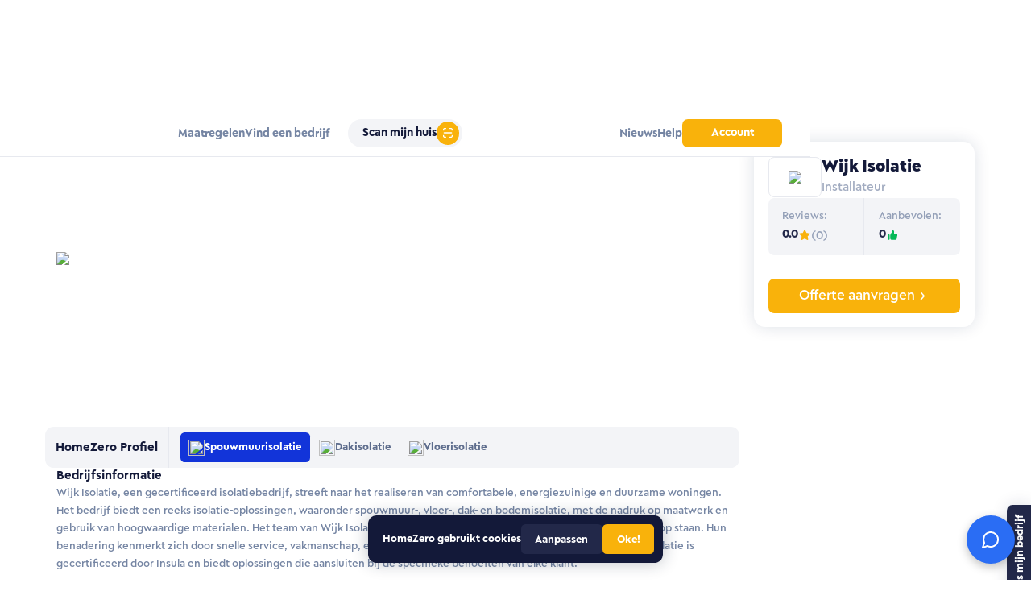

--- FILE ---
content_type: text/html; charset=utf-8
request_url: https://go.homezero.nl/bedrijf/wijk-isolatie
body_size: 51919
content:
<!DOCTYPE html><!-- Last Published: Wed Jan 07 2026 10:27:40 GMT+0000 (Coordinated Universal Time) --><html data-wf-domain="go.homezero.nl" data-wf-page="65ef3441c68133c0db7100d9" data-wf-site="6450caac6aae143c5f4588ba" lang="nl" data-wf-collection="65ef3441c68133c0db71009e" data-wf-item-slug="wijk-isolatie"><head><meta charset="utf-8"/><title>Wijk Isolatie - profiel op HomeZero.nl (0 reviews)</title><meta content="Wijk Isolatie, een gecertificeerd isolatiebedrijf, streeft naar het realiseren van comfortabele, energiezuinige en duurzame woningen. Het bedrijf biedt een reeks isolatie-oplossingen, waaronder spouwmuur-, vloer-, dak- en bodemisolatie, met de nadruk op maatwerk en gebruik van hoogwaardige materialen. Het team van Wijk Isolatie bestaat uit experts, waarbij veiligheid en kwaliteit voorop staan. Hun benadering kenmerkt zich door snelle service, vakmanschap, en een garantie van 10 jaar op alle werkzaamheden. Wijk Isolatie is gecertificeerd door Insula en biedt oplossingen die aansluiten bij de specifieke behoeften van elke klant." name="description"/><meta content="Wijk Isolatie - profiel op HomeZero.nl (0 reviews)" property="og:title"/><meta content="Wijk Isolatie, een gecertificeerd isolatiebedrijf, streeft naar het realiseren van comfortabele, energiezuinige en duurzame woningen. Het bedrijf biedt een reeks isolatie-oplossingen, waaronder spouwmuur-, vloer-, dak- en bodemisolatie, met de nadruk op maatwerk en gebruik van hoogwaardige materialen. Het team van Wijk Isolatie bestaat uit experts, waarbij veiligheid en kwaliteit voorop staan. Hun benadering kenmerkt zich door snelle service, vakmanschap, en een garantie van 10 jaar op alle werkzaamheden. Wijk Isolatie is gecertificeerd door Insula en biedt oplossingen die aansluiten bij de specifieke behoeften van elke klant." property="og:description"/><meta content="Wijk Isolatie - profiel op HomeZero.nl (0 reviews)" property="twitter:title"/><meta content="Wijk Isolatie, een gecertificeerd isolatiebedrijf, streeft naar het realiseren van comfortabele, energiezuinige en duurzame woningen. Het bedrijf biedt een reeks isolatie-oplossingen, waaronder spouwmuur-, vloer-, dak- en bodemisolatie, met de nadruk op maatwerk en gebruik van hoogwaardige materialen. Het team van Wijk Isolatie bestaat uit experts, waarbij veiligheid en kwaliteit voorop staan. Hun benadering kenmerkt zich door snelle service, vakmanschap, en een garantie van 10 jaar op alle werkzaamheden. Wijk Isolatie is gecertificeerd door Insula en biedt oplossingen die aansluiten bij de specifieke behoeften van elke klant." property="twitter:description"/><meta property="og:type" content="website"/><meta content="summary_large_image" name="twitter:card"/><meta content="width=device-width, initial-scale=1" name="viewport"/><link href="https://cdn.prod.website-files.com/6450caac6aae143c5f4588ba/css/home-zero.webflow.shared.be8f8db5a.min.css" rel="stylesheet" type="text/css" integrity="sha384-vo+NtanJV2FsGg3ReGw00wyShTu7O2+okFEl2kWt7Ocp9YvWjynSeUWkBgFld8aR" crossorigin="anonymous"/><script type="text/javascript">!function(o,c){var n=c.documentElement,t=" w-mod-";n.className+=t+"js",("ontouchstart"in o||o.DocumentTouch&&c instanceof DocumentTouch)&&(n.className+=t+"touch")}(window,document);</script><link href="https://cdn.prod.website-files.com/6450caac6aae143c5f4588ba/6479d3854dcf63f5370f16be_HomeZero%20logo%20square%20webclip_%20(2).png" rel="shortcut icon" type="image/x-icon"/><link href="https://cdn.prod.website-files.com/6450caac6aae143c5f4588ba/6479d381e84fd979212fb74d_HomeZero%20logo%20square%20webclip_%20(3).png" rel="apple-touch-icon"/><script async="" src="https://www.googletagmanager.com/gtag/js?id=G-6HKCVHEDDK"></script><script type="text/javascript">window.dataLayer = window.dataLayer || [];function gtag(){dataLayer.push(arguments);}gtag('set', 'developer_id.dZGVlNj', true);gtag('js', new Date());gtag('config', 'G-6HKCVHEDDK');</script><!-- Hotjar Tracking Code for app.homezero.nl -->
<script>
    (function(h,o,t,j,a,r){
        h.hj=h.hj||function(){(h.hj.q=h.hj.q||[]).push(arguments)};
        h._hjSettings={hjid:3803091,hjsv:6};
        a=o.getElementsByTagName('head')[0];
        r=o.createElement('script');r.async=1;
        r.src=t+h._hjSettings.hjid+j+h._hjSettings.hjsv;
        a.appendChild(r);
    })(window,document,'https://static.hotjar.com/c/hotjar-','.js?sv=');
</script>

<!-- Google tag (gtag.js) -->
<script async src="https://www.googletagmanager.com/gtag/js?id=G-600R7W99HQ"></script>
<script>
  window.dataLayer = window.dataLayer || [];
  function gtag(){dataLayer.push(arguments);}
  gtag('js', new Date());

  gtag('config', 'G-600R7W99HQ');
</script><style>



 .check-toggle__wrap {
	display: inline-block;    
	height: 28px;    
	line-height: 28px;  
	position: relative;
	vertical-align: middle;
	font-size: 14px;
	user-select: none;	
} 

.check-toggle__wrap .checkbox-label {
	position: relative;	
	display: inline-block;
	box-sizing: border-box;			
	width: 36px;	
	height: 20px;
	border-radius: 25%/50%;	
	vertical-align: top;
	background: #D1D6E0;
	transition: .2s;
  margin-top: 7px;
}

.check-toggle__wrap .checkbox-label:before {
	content: '';
	position: absolute;
	top: 3px;
	left: 3px;	
	display: inline-block;
	width: 14px;	
	height: 14px;
	border-radius: 50%;
	background: white;
	box-shadow: 0 3px 5px rgba(0, 0, 0, .3);
	transition: .15s;
}

.check-toggle__wrap input[type=checkbox] {
	display: block;	
	width: 0;
	height: 0;	
	position: absolute;
	z-index: -1;
	opacity: 0;
}

.check-toggle__wrap input[type=checkbox]:not(:disabled):active + .checkbox-label:before {
	box-shadow: inset 0 0 2px rgba(0, 0, 0, .3);
}
.check-toggle__wrap input[type=checkbox]:checked + .checkbox-label {
	background: #1234D9;
}
.check-toggle__wrap input[type=checkbox]:checked + .checkbox-label:before {
	transform:translateX(15px);
}
 
/* Hover */
.check-toggle__wrap input[type="checkbox"]:not(:disabled) + .checkbox-label {
	cursor: pointer;
	border-color: rgba(0, 0, 0, .3);
}
 
/* Disabled */
.check-toggle__wrap input[type=checkbox]:disabled + .checkbox-label {
	filter: grayscale(70%);
	border-color: rgba(0, 0, 0, .1);
}
.check-toggle__wrap input[type=checkbox]:disabled + .checkbox-label:before {
	background: #eee;
}
 
/* Focus */
.check-toggle__wrap.focused .checkbox-label:before {
	box-shadow: inset 0px 0px 4px #ff5623;
}

.cookies-wrap { display:none;
}

.measurements-icon__code svg{
width:20px;
height:20px;
fill: #7585A3;
position: relative;
top: 4px;
}


/*   province   */
#block-provincies{
	text-align: center;
    background: #F0F5FF;
    border-radius: 0.833333vw;
}
#block-provincies svg{
max-height:90%;
position: relative;
top: 5%;
}
.company-rewiev__collection-item{
	cursor: pointer;
}


.company-rewiev__collection-item-active{
	background: #1234D9;
}
.company-rewiev__collection-item-active .measurements-icon__code svg{
    fill: #ffffff;
}
.measurements-icon-info__code svg{
    fill: #7585A3;
}
.company-rewiev__collection-item-active .measurements-icon-info__code svg{
    fill: #ffffff;
}


.company-rewiev__collection-item-active .gray-600{
    color:#FFFFFF;
}

/*#block-provincies svg{
  max-height: 235px
}*/

</style></head><body class="body-white"><div class="header with"><div class="header-container"><div class="header-wrap"><div id="w-node-_6cd6311a-aba3-2b24-c70f-0b2c2e5d6f91-2e5d6f8e" class="header-left"><a href="/" class="logo w-inline-block"><img src="https://cdn.prod.website-files.com/6450caac6aae143c5f4588ba/65ef2d644bfe960727eab8e0_Logo.svg" loading="lazy" id="w-node-_6cd6311a-aba3-2b24-c70f-0b2c2e5d6f93-2e5d6f8e" alt="" class="img _1"/><img src="https://cdn.prod.website-files.com/6450caac6aae143c5f4588ba/65ef2ee513d5cc5a7a926acf_Logo%20black.svg" loading="lazy" id="w-node-_6cd6311a-aba3-2b24-c70f-0b2c2e5d6f94-2e5d6f8e" alt="" class="img _3"/></a><div class="nav-menu"><div data-hover="true" data-delay="100" class="nav-link _1 w-dropdown"><div class="nav-toggle without w-dropdown-toggle"><div class="text-button2 nav"><strong>Maatregelen</strong></div></div><nav class="nav-list w-dropdown-list"><div class="nav-list__wrap"><div class="nav-menu"><div class="menu-items _1"><div class="sub1">Isolatie</div><div class="menu__item-list"><a data-w-id="6cd6311a-aba3-2b24-c70f-0b2c2e5d6fa2" href="/vloerisolatie" class="menu-item w-inline-block"><div class="menu-item__text"><div class="menu-item__icon"><div class="meinu-item__icon-img w-embed"><svg viewBox="0 0 24 24" fill="none" xmlns="http://www.w3.org/2000/svg">
<path fill-rule="evenodd" clip-rule="evenodd" d="M12.2237 4.18927C11.9063 4.04573 11.5368 4.0491 11.2223 4.19841L2.01788 8.56808C1.84778 8.64884 1.85012 8.88009 2.02183 8.95772L3.88432 9.79981L13.8538 4.92625L12.2237 4.18927ZM15.1495 5.51206L5.18 10.3856L8.08182 11.6976L18.1272 6.85838L15.1495 5.51206ZM19.4288 7.44687L9.38342 12.2861L11.5247 13.2543C12.0009 13.4696 12.5551 13.4645 13.0268 13.2405L21.9821 8.98916C22.1522 8.90841 22.1499 8.67715 21.9782 8.59952L19.4288 7.44687ZM2.56649 10.4046L1.53099 9.9364C0.500728 9.47059 0.486678 8.08308 1.50732 7.59855L10.7118 3.22888C11.3408 2.93026 12.0796 2.92352 12.7146 3.21059L22.469 7.62084C23.4993 8.08665 23.5133 9.47416 22.4927 9.95869L21.4256 10.4653L22.3993 10.8807C23.4531 11.3302 23.4838 12.7401 22.4505 13.2306L21.4256 13.7172L22.3993 14.1326C23.4531 14.5821 23.4838 15.992 22.4505 16.4825L13.5374 20.7139C12.7511 21.0872 11.8276 21.0956 11.0339 20.7368L1.64951 16.4938C0.584921 16.0125 0.615517 14.5639 1.69959 14.1235L2.70027 13.717L1.56778 13.2049C0.52646 12.7341 0.52646 11.3269 1.56778 10.8561L2.56649 10.4046ZM3.89421 11.0049L2.05861 11.8348C1.88506 11.9133 1.88506 12.1478 2.05861 12.2263L11.5247 16.5062C12.0009 16.7215 12.5551 16.7164 13.0268 16.4925L21.94 12.2611C22.1122 12.1793 22.1071 11.9443 21.9314 11.8694L20.1071 11.0912L13.5374 14.2101C12.7511 14.5833 11.8276 14.5918 11.0339 14.2329L3.89421 11.0049ZM4.07381 14.338L2.1487 15.1201C1.96802 15.1935 1.96292 15.4349 2.14035 15.5151L11.5247 19.7581C12.0009 19.9734 12.5551 19.9683 13.0268 19.7444L21.94 15.513C22.1122 15.4312 22.1071 15.1963 21.9314 15.1213L20.1071 14.3431L13.5374 17.462C12.7511 17.8353 11.8276 17.8437 11.0339 17.4848L4.07381 14.338Z" fill="currentColor"/>
</svg></div></div><div class="sub1 gray">Vloerisolatie</div></div><div class="menu-item__icon-arrow"><img src="https://cdn.prod.website-files.com/6450caac6aae143c5f4588ba/645e5361569b7a9201e42cf3_Arrow.svg" loading="lazy" alt="" class="img"/></div></a><a data-w-id="6cd6311a-aba3-2b24-c70f-0b2c2e5d6faa" href="/muurisolatie" class="menu-item w-inline-block"><div class="menu-item__text"><div class="menu-item__icon"><div class="meinu-item__icon-img w-embed"><svg width="100%" height="100%" viewBox="0 0 20 20" fill="none" xmlns="http://www.w3.org/2000/svg">
<path fill-rule="evenodd" clip-rule="evenodd" d="M5.625 2.22222C5.35653 2.22222 5.13889 2.43986 5.13889 2.70833V4.16667H14.375C15.1804 4.16667 15.8333 4.81958 15.8333 5.625V14.8611H17.2917C17.5601 14.8611 17.7778 14.6435 17.7778 14.375V2.70833C17.7778 2.43986 17.5601 2.22222 17.2917 2.22222H5.625ZM15.8333 15.8333H17.2917C18.0971 15.8333 18.75 15.1804 18.75 14.375V2.70833C18.75 1.90292 18.0971 1.25 17.2917 1.25H5.625C4.81958 1.25 4.16667 1.90292 4.16667 2.70833V4.16667H2.70833C1.90292 4.16667 1.25 4.81959 1.25 5.625V17.2917C1.25 18.0971 1.90292 18.75 2.70833 18.75H14.375C15.1804 18.75 15.8333 18.0971 15.8333 17.2917V15.8333ZM2.70833 5.13889C2.43986 5.13889 2.22222 5.35653 2.22222 5.625V17.2917C2.22222 17.5601 2.43986 17.7778 2.70833 17.7778H14.375C14.6435 17.7778 14.8611 17.5601 14.8611 17.2917V5.625C14.8611 5.35653 14.6435 5.13889 14.375 5.13889H2.70833ZM6.11111 7.08333C6.37958 7.08333 6.59722 7.30097 6.59722 7.56944C6.59722 7.83792 6.37958 8.05556 6.11111 8.05556H5.13889C4.87042 8.05556 4.65278 7.83792 4.65278 7.56944C4.65278 7.30097 4.87042 7.08333 5.13889 7.08333H6.11111ZM10.4861 7.56944C10.4861 7.30097 10.7038 7.08333 10.9722 7.08333H11.9444C12.2129 7.08333 12.4306 7.30097 12.4306 7.56944C12.4306 7.83792 12.2129 8.05556 11.9444 8.05556H10.9722C10.7038 8.05556 10.4861 7.83792 10.4861 7.56944ZM9.02778 9.02778C9.29625 9.02778 9.51389 9.24542 9.51389 9.51389C9.51389 9.78236 9.29625 10 9.02778 10H8.05556C7.78708 10 7.56944 9.78236 7.56944 9.51389C7.56944 9.24542 7.78708 9.02778 8.05556 9.02778H9.02778ZM6.11111 10.9722C6.37958 10.9722 6.59722 11.1899 6.59722 11.4583C6.59722 11.7268 6.37958 11.9444 6.11111 11.9444H5.13889C4.87042 11.9444 4.65278 11.7268 4.65278 11.4583C4.65278 11.1899 4.87042 10.9722 5.13889 10.9722H6.11111ZM12.4306 11.4583C12.4306 11.7268 12.2129 11.9444 11.9444 11.9444H10.9722C10.7038 11.9444 10.4861 11.7268 10.4861 11.4583C10.4861 11.1899 10.7038 10.9722 10.9722 10.9722H11.9444C12.2129 10.9722 12.4306 11.1899 12.4306 11.4583ZM9.02778 12.9167C9.29625 12.9167 9.51389 13.1343 9.51389 13.4028C9.51389 13.6712 9.29625 13.8889 9.02778 13.8889H8.05556C7.78708 13.8889 7.56944 13.6712 7.56944 13.4028C7.56944 13.1343 7.78708 12.9167 8.05556 12.9167H9.02778ZM6.11111 14.8611C6.37958 14.8611 6.59722 15.0788 6.59722 15.3472C6.59722 15.6157 6.37958 15.8333 6.11111 15.8333H5.13889C4.87042 15.8333 4.65278 15.6157 4.65278 15.3472C4.65278 15.0788 4.87042 14.8611 5.13889 14.8611H6.11111ZM12.4306 15.3472C12.4306 15.6157 12.2129 15.8333 11.9444 15.8333H10.9722C10.7038 15.8333 10.4861 15.6157 10.4861 15.3472C10.4861 15.0788 10.7038 14.8611 10.9722 14.8611H11.9444C12.2129 14.8611 12.4306 15.0788 12.4306 15.3472Z" fill="currentColor"/>
</svg></div></div><div class="sub1 gray">Spouwmuurisolatie</div></div><div class="menu-item__icon-arrow"><img src="https://cdn.prod.website-files.com/6450caac6aae143c5f4588ba/645e5361569b7a9201e42cf3_Arrow.svg" loading="lazy" alt="" class="img"/></div></a><a data-w-id="6cd6311a-aba3-2b24-c70f-0b2c2e5d6fb2" href="/dakisolatie" class="menu-item w-inline-block"><div class="menu-item__text"><div class="menu-item__icon"><div class="meinu-item__icon-img w-embed"><svg viewBox="0 0 24 24" fill="none" xmlns="http://www.w3.org/2000/svg">
<path fill-rule="evenodd" clip-rule="evenodd" d="M10.5309 3.41474C10.9546 2.86175 11.7963 2.86175 12.2199 3.41474L13.1225 4.5928L14.0243 3.41566C14.4484 2.86212 15.2912 2.86278 15.7144 3.417L16.6685 4.66646L17.4683 3.4888C17.8702 2.89696 18.7411 2.86691 19.1839 3.4296L20.1051 4.60016L21.0133 3.41474C21.437 2.86175 22.2787 2.86175 22.7024 3.41474L23.7857 4.82874C24.0714 5.20171 24.0714 5.71664 23.7857 6.08961L22.3873 7.91491V18.6189C22.3873 19.1961 21.9132 19.664 21.3284 19.664H13.9421L13.8508 19.7912C13.5203 20.2512 12.8797 20.3696 12.403 20.0585L10.9156 19.0878L10.3503 19.8256C10.0133 20.2655 9.38796 20.3712 8.92186 20.067L7.42145 19.0878L6.84882 19.8352C6.51789 20.2671 5.9075 20.378 5.44246 20.0906L3.82546 19.0914L3.3606 19.7671C3.03441 20.2413 2.38221 20.3677 1.89862 20.0505L0.472899 19.1152C-0.0252137 18.7885 -0.150502 18.1196 0.196305 17.6387L9.20147 5.14998L10.5309 3.41474ZM4.43426 18.2345L6.0043 19.2048L6.8733 18.0705L16.0356 5.57407L14.8689 4.04609L13.5483 5.76974L4.43426 18.2345ZM12.4643 5.46642L11.3754 4.04517L10.0552 5.76836L1.05894 18.2447L2.48465 19.18L3.24032 18.0815L12.4643 5.46642ZM8.05161 18.2461L9.50582 19.1951L10.3662 18.0721L19.4511 5.47281L18.3478 4.07078L17.1282 5.86655L8.05161 18.2461ZM20.5376 5.76838L11.5421 18.2437L12.987 19.1867L21.4307 7.43075L22.9412 5.45917L21.8579 4.04517L20.5376 5.76838ZM14.6928 18.6189H21.3284V9.38019L14.6928 18.6189Z" fill="currentColor"/>
</svg></div></div><div class="sub1 gray">Dakisolatie</div></div><div class="menu-item__icon-arrow"><img src="https://cdn.prod.website-files.com/6450caac6aae143c5f4588ba/645e5361569b7a9201e42cf3_Arrow.svg" loading="lazy" alt="" class="img"/></div></a><a data-w-id="6cd6311a-aba3-2b24-c70f-0b2c2e5d6fba" href="/glasisolatie" class="menu-item w-inline-block"><div class="menu-item__text"><div class="menu-item__icon"><div class="meinu-item__icon-img w-embed"><svg viewBox="0 0 24 24" fill="none" xmlns="http://www.w3.org/2000/svg">
<path fill-rule="evenodd" clip-rule="evenodd" d="M5 3.25C5 2.2835 5.7835 1.5 6.75 1.5H20.75C21.7165 1.5 22.5 2.2835 22.5 3.25V17.25C22.5 18.2165 21.7165 19 20.75 19H19V20.75C19 21.7165 18.2165 22.5 17.25 22.5H3.25C2.2835 22.5 1.5 21.7165 1.5 20.75V6.75C1.5 5.7835 2.2835 5 3.25 5H5V3.25ZM6.16667 5H17.25C18.2165 5 19 5.7835 19 6.75V17.8333H20.75C21.0722 17.8333 21.3333 17.5722 21.3333 17.25V3.25C21.3333 2.92783 21.0722 2.66667 20.75 2.66667H6.75C6.42783 2.66667 6.16667 2.92783 6.16667 3.25V5ZM3.25 6.16667C2.92783 6.16667 2.66667 6.42783 2.66667 6.75V20.75C2.66667 21.0722 2.92783 21.3333 3.25 21.3333H17.25C17.5722 21.3333 17.8333 21.0722 17.8333 20.75V6.75C17.8333 6.42783 17.5722 6.16667 17.25 6.16667H3.25Z" fill="currentColor"/>
<path fill-rule="evenodd" clip-rule="evenodd" d="M5.99581 7.50419C6.22362 7.73199 6.22362 8.10134 5.99581 8.32915L4.82915 9.49581C4.60134 9.72362 4.23199 9.72362 4.00419 9.49581C3.77638 9.26801 3.77638 8.89866 4.00419 8.67085L5.17085 7.50419C5.39866 7.27638 5.76801 7.27638 5.99581 7.50419Z" fill="currentColor"/>
<path fill-rule="evenodd" clip-rule="evenodd" d="M14.1625 15.6709C14.3903 15.8987 14.3903 16.268 14.1625 16.4958L12.9958 17.6625C12.768 17.8903 12.3987 17.8903 12.1709 17.6625C11.943 17.4347 11.943 17.0653 12.1709 16.8375L13.3375 15.6709C13.5653 15.443 13.9347 15.443 14.1625 15.6709Z" fill="currentColor"/>
<path fill-rule="evenodd" clip-rule="evenodd" d="M16.4958 18.0042C16.7236 18.232 16.7236 18.6013 16.4958 18.8291L15.3291 19.9958C15.1013 20.2236 14.732 20.2236 14.5042 19.9958C14.2764 19.768 14.2764 19.3987 14.5042 19.1709L15.6709 18.0042C15.8987 17.7764 16.268 17.7764 16.4958 18.0042Z" fill="currentColor"/>
<path fill-rule="evenodd" clip-rule="evenodd" d="M8.32915 7.50419C8.55695 7.73199 8.55695 8.10134 8.32915 8.32915L4.82915 11.8291C4.60134 12.057 4.23199 12.057 4.00419 11.8291C3.77638 11.6013 3.77638 11.232 4.00419 11.0042L7.50419 7.50419C7.73199 7.27638 8.10134 7.27638 8.32915 7.50419Z" fill="currentColor"/>
<path fill-rule="evenodd" clip-rule="evenodd" d="M16.4958 15.6709C16.7236 15.8987 16.7236 16.268 16.4958 16.4958L12.9958 19.9958C12.768 20.2236 12.3987 20.2236 12.1709 19.9958C11.943 19.768 11.943 19.3987 12.1709 19.1709L15.6709 15.6709C15.8987 15.443 16.268 15.443 16.4958 15.6709Z" fill="currentColor"/>
</svg></div></div><div class="sub1 gray">Glasisolatie</div></div><div class="menu-item__icon-arrow"><img src="https://cdn.prod.website-files.com/6450caac6aae143c5f4588ba/645e5361569b7a9201e42cf3_Arrow.svg" loading="lazy" alt="" class="img"/></div></a></div></div><div class="menu-items _2"><div class="sub1">Verwarming</div><div class="menu__item-list"><a data-w-id="6cd6311a-aba3-2b24-c70f-0b2c2e5d6fc6" href="/warmtepomp" class="menu-item w-inline-block"><div class="menu-item__text"><div class="menu-item__icon"><div class="meinu-item__icon-img w-embed"><svg viewBox="0 0 24 24" fill="none" xmlns="http://www.w3.org/2000/svg">
<path fill-rule="evenodd" clip-rule="evenodd" d="M3.39375 4.04545C3.11416 4.04545 2.8875 4.27949 2.8875 4.56818V17.1136C2.8875 17.4023 3.11416 17.6364 3.39375 17.6364H20.6063C20.8858 17.6364 21.1125 17.4023 21.1125 17.1136V4.56818C21.1125 4.27949 20.8858 4.04545 20.6063 4.04545H3.39375ZM1.875 4.56818C1.875 3.7021 2.55497 3 3.39375 3H20.6063C21.445 3 22.125 3.7021 22.125 4.56818V17.1136C22.125 17.9797 21.445 18.6818 20.6063 18.6818H19.0875V19.4136C19.0875 19.8755 18.7249 20.25 18.2775 20.25H16.3538C15.9064 20.25 15.5438 19.8755 15.5438 19.4136V18.6818H8.45625V19.4136C8.45625 19.8755 8.0936 20.25 7.64625 20.25H5.7225C5.27515 20.25 4.9125 19.8755 4.9125 19.4136V18.6818H3.39375C2.55497 18.6818 1.875 17.9797 1.875 17.1136V4.56818ZM5.925 18.6818V19.2045H7.44375V18.6818H5.925ZM16.5563 18.6818V19.2045H18.075V18.6818H16.5563ZM3.9 10.8409C3.9 7.66527 6.39321 5.09091 9.46875 5.09091C12.5443 5.09091 15.0375 7.66527 15.0375 10.8409C15.0375 14.0165 12.5443 16.5909 9.46875 16.5909C6.39321 16.5909 3.9 14.0165 3.9 10.8409ZM4.94031 10.3182H13.9972C13.9375 9.76023 13.7832 9.23169 13.5514 8.75H5.38611C5.15427 9.23169 5.00004 9.76023 4.94031 10.3182ZM6.07266 7.70455H12.8648C12.0306 6.74207 10.8182 6.13636 9.46875 6.13636C8.11934 6.13636 6.90694 6.74207 6.07266 7.70455ZM13.9972 11.3636H4.94031C5.00004 11.9216 5.15427 12.4501 5.38611 12.9318H13.5514C13.7832 12.4501 13.9375 11.9216 13.9972 11.3636ZM12.8648 13.9773H6.07266C6.90694 14.9397 8.11934 15.5455 9.46875 15.5455C10.8182 15.5455 12.0306 14.9397 12.8648 13.9773Z" fill="currentColor"/>
</svg></div></div><div class="sub1 gray">Hybride warmtepomp</div></div><div class="menu-item__icon-arrow"><img src="https://cdn.prod.website-files.com/6450caac6aae143c5f4588ba/645e5361569b7a9201e42cf3_Arrow.svg" loading="lazy" alt="" class="img"/></div></a><a data-w-id="6cd6311a-aba3-2b24-c70f-0b2c2e5d6fce" href="/warmtepomp-draft" class="menu-item w-inline-block"><div class="menu-item__text"><div class="menu-item__icon"><div class="meinu-item__icon-img w-embed"><svg viewBox="0 0 24 24" fill="none" xmlns="http://www.w3.org/2000/svg">
<path fill-rule="evenodd" clip-rule="evenodd" d="M5.02656 3.73216V14.3171C5.02656 14.5159 5.18771 14.677 5.38648 14.677C5.42942 14.1836 5.84352 13.7966 6.34803 13.7966H7.3426C7.72719 13.7966 8.05925 14.0215 8.21439 14.347C8.29808 14.5226 8.45342 14.677 8.64792 14.677H9.7302C9.92471 14.677 10.08 14.5226 10.1637 14.347C10.3189 14.0215 10.6509 13.7966 11.0355 13.7966H12.9676C13.3522 13.7966 13.6842 14.0215 13.8394 14.347C13.9231 14.5226 14.0784 14.677 14.2729 14.677H15.3552C15.5497 14.677 15.705 14.5226 15.7887 14.347C15.9439 14.0215 16.2759 13.7966 16.6605 13.7966H17.6551C18.1002 13.7966 18.475 14.0979 18.5865 14.5077C18.6121 14.6017 18.6914 14.677 18.7888 14.677C18.8925 14.677 18.9766 14.5929 18.9766 14.4892V3.73216C14.3888 2.65595 9.61429 2.65595 5.02656 3.73216ZM18.9766 16.102C18.9766 15.8949 18.8087 15.727 18.6016 15.727H18.5355C18.1509 15.727 17.8189 15.5021 17.6637 15.1766C17.58 15.001 17.4247 14.8466 17.2302 14.8466H17.0854C16.8909 14.8466 16.7356 15.001 16.6519 15.1766C16.4967 15.5021 16.1647 15.727 15.7801 15.727H13.848C13.4634 15.727 13.1314 15.5021 12.9762 15.1766C12.8925 15.001 12.7372 14.8466 12.5427 14.8466H11.4604C11.2659 14.8466 11.1106 15.001 11.0269 15.1766C10.8717 15.5021 10.5397 15.727 10.1551 15.727H8.22303C7.83843 15.727 7.50638 15.5021 7.35123 15.1766C7.26755 15.001 7.11221 14.8466 6.9177 14.8466H6.77292C6.57842 14.8466 6.42308 15.001 6.33939 15.1766C6.18425 15.5021 5.85219 15.727 5.4676 15.727H5.40156C5.19446 15.727 5.02656 15.8949 5.02656 16.102V17.6892C5.02656 17.7937 5.09845 17.8844 5.20014 17.9083L9.77781 18.983C11.2404 19.3264 12.7627 19.3264 14.2253 18.983L18.803 17.9083C18.9047 17.8844 18.9766 17.7937 18.9766 17.6892V16.102ZM13.8203 20.136C12.6166 20.3421 11.3865 20.3421 10.1828 20.136V21.5803C10.1828 21.9945 9.84703 22.3303 9.43281 22.3303H7.53906C7.12485 22.3303 6.78906 21.9945 6.78906 21.5803V19.3599L4.96014 18.9305C4.38391 18.7952 3.97656 18.2811 3.97656 17.6892V3.72642C3.97656 3.24234 4.30971 2.82191 4.78098 2.71126C9.53013 1.59625 14.473 1.59625 19.2221 2.71126C19.6934 2.82191 20.0266 3.24234 20.0266 3.72642V17.6892C20.0266 18.2811 19.6192 18.7952 19.043 18.9305L17.2141 19.3599V21.5803C17.2141 21.9945 16.8783 22.3303 16.4641 22.3303H14.5703C14.1561 22.3303 13.8203 21.9945 13.8203 21.5803V20.136ZM16.1641 19.6064L14.8703 19.9101V21.2803H16.1641V19.6064ZM7.83906 19.6064V21.2803H9.13281V19.9101L7.83906 19.6064ZM12.0016 5.83027C11.0489 5.83027 10.2766 6.60258 10.2766 7.55527C10.2766 8.50796 11.0489 9.28027 12.0016 9.28027C12.9543 9.28027 13.7266 8.50796 13.7266 7.55527C13.7266 6.60258 12.9543 5.83027 12.0016 5.83027ZM9.22656 7.55527C9.22656 6.02268 10.469 4.78027 12.0016 4.78027C13.5342 4.78027 14.7766 6.02268 14.7766 7.55527C14.7766 9.08786 13.5342 10.3303 12.0016 10.3303C10.469 10.3303 9.22656 9.08786 9.22656 7.55527ZM13.1266 6.43027C13.3316 6.6353 13.3316 6.96771 13.1266 7.17274L12.744 7.55527C12.539 7.7603 12.2066 7.7603 12.0016 7.55527C11.7965 7.35025 11.7965 7.01784 12.0016 6.81281L12.3841 6.43027C12.5891 6.22525 12.9215 6.22525 13.1266 6.43027Z" fill="currentColor"/>
</svg></div></div><div class="sub1 gray">All-electric warmtepomp</div></div><div class="menu-item__icon-arrow"><img src="https://cdn.prod.website-files.com/6450caac6aae143c5f4588ba/645e5361569b7a9201e42cf3_Arrow.svg" loading="lazy" alt="" class="img"/></div></a><a data-w-id="6cd6311a-aba3-2b24-c70f-0b2c2e5d6fd6" href="/airconditioning" class="menu-item w-inline-block"><div class="menu-item__text"><div class="menu-item__icon"><div class="meinu-item__icon-img w-embed"><svg viewBox="0 0 24 24" fill="none" xmlns="http://www.w3.org/2000/svg">
<path fill-rule="evenodd" clip-rule="evenodd" d="M3.39375 4.04545C3.11416 4.04545 2.8875 4.27949 2.8875 4.56818V17.1136C2.8875 17.4023 3.11416 17.6364 3.39375 17.6364H20.6063C20.8858 17.6364 21.1125 17.4023 21.1125 17.1136V4.56818C21.1125 4.27949 20.8858 4.04545 20.6063 4.04545H3.39375ZM1.875 4.56818C1.875 3.7021 2.55497 3 3.39375 3H20.6063C21.445 3 22.125 3.7021 22.125 4.56818V17.1136C22.125 17.9797 21.445 18.6818 20.6063 18.6818H19.0875V19.4136C19.0875 19.8755 18.7249 20.25 18.2775 20.25H16.3538C15.9064 20.25 15.5438 19.8755 15.5438 19.4136V18.6818H8.45625V19.4136C8.45625 19.8755 8.0936 20.25 7.64625 20.25H5.7225C5.27515 20.25 4.9125 19.8755 4.9125 19.4136V18.6818H3.39375C2.55497 18.6818 1.875 17.9797 1.875 17.1136V4.56818ZM5.925 18.6818V19.2045H7.44375V18.6818H5.925ZM16.5563 18.6818V19.2045H18.075V18.6818H16.5563ZM3.9 10.8409C3.9 7.66527 6.39321 5.09091 9.46875 5.09091C12.5443 5.09091 15.0375 7.66527 15.0375 10.8409C15.0375 14.0165 12.5443 16.5909 9.46875 16.5909C6.39321 16.5909 3.9 14.0165 3.9 10.8409ZM4.94031 10.3182H13.9972C13.9375 9.76023 13.7832 9.23169 13.5514 8.75H5.38611C5.15427 9.23169 5.00004 9.76023 4.94031 10.3182ZM6.07266 7.70455H12.8648C12.0306 6.74207 10.8182 6.13636 9.46875 6.13636C8.11934 6.13636 6.90694 6.74207 6.07266 7.70455ZM13.9972 11.3636H4.94031C5.00004 11.9216 5.15427 12.4501 5.38611 12.9318H13.5514C13.7832 12.4501 13.9375 11.9216 13.9972 11.3636ZM12.8648 13.9773H6.07266C6.90694 14.9397 8.11934 15.5455 9.46875 15.5455C10.8182 15.5455 12.0306 14.9397 12.8648 13.9773Z" fill="currentColor"/>
</svg></div></div><div class="sub1 gray">Airconditioning</div></div><div class="menu-item__icon-arrow"><img src="https://cdn.prod.website-files.com/6450caac6aae143c5f4588ba/645e5361569b7a9201e42cf3_Arrow.svg" loading="lazy" alt="" class="img"/></div></a></div></div><div class="menu-items _3"><div class="sub1">Energie</div><div class="menu__item-list"><a data-w-id="6cd6311a-aba3-2b24-c70f-0b2c2e5d6fe2" href="/zonnepanelen" class="menu-item w-inline-block"><div class="menu-item__text"><div class="menu-item__icon"><div class="meinu-item__icon-img w-embed"><svg viewBox="0 0 24 24" fill="none" xmlns="http://www.w3.org/2000/svg">
<path fill-rule="evenodd" clip-rule="evenodd" d="M3.84074 4.23806C4.17209 3.20261 5.13463 2.5 6.22181 2.5H17.802C18.8892 2.5 19.8517 3.20261 20.1831 4.23806L22.9031 12.7381C23.4193 14.3512 22.2157 16 20.522 16H15.2619V17.5C16.3665 17.5 17.2619 18.3954 17.2619 19.5C17.2619 20.6046 16.3665 21.5 15.2619 21.5H9.2619C8.15733 21.5 7.2619 20.6046 7.2619 19.5C7.2619 18.3954 8.15733 17.5 9.2619 17.5V16H3.50181C1.80806 16 0.604533 14.3512 1.12075 12.7381L3.84074 4.23806ZM10.2619 16V18C10.2619 18.2761 10.4858 18.5 10.7619 18.5H13.7619C14.038 18.5 14.2619 18.2761 14.2619 18V16H10.2619ZM9.34725 18.5H9.2619C8.70962 18.5 8.2619 18.9477 8.2619 19.5C8.2619 20.0523 8.70962 20.5 9.2619 20.5H15.2619C15.8142 20.5 16.2619 20.0523 16.2619 19.5C16.2619 18.9477 15.8142 18.5 15.2619 18.5H15.1765C14.9706 19.0826 14.415 19.5 13.7619 19.5H10.7619C10.1088 19.5 9.55317 19.0826 9.34725 18.5ZM6.22181 3.5C5.5695 3.5 4.99198 3.92157 4.79317 4.54284L4.16688 6.5H7.19554L7.67554 3.5H6.22181ZM8.68826 3.5L8.20826 6.5H11.7619V3.5H8.68826ZM12.7619 3.5V6.5H16.3155L15.8355 3.5H12.7619ZM16.8483 3.5L17.3283 6.5H19.8569L19.2306 4.54284C19.0318 3.92157 18.4543 3.5 17.802 3.5H16.8483ZM20.1769 7.5H17.4883L17.9383 10.3125H21.0769L20.1769 7.5ZM21.3969 11.3125H18.0983L18.6883 15H20.522C21.5382 15 22.2604 14.0107 21.9506 13.0428L21.3969 11.3125ZM17.6755 15L17.0855 11.3125H12.7619V15H17.6755ZM11.7619 15V11.3125H7.43826L6.84826 15H11.7619ZM5.83554 15L6.42554 11.3125H2.62688L2.07317 13.0428C1.76344 14.0107 2.48556 15 3.50181 15H5.83554ZM2.94688 10.3125H6.58554L7.03554 7.5H3.84688L2.94688 10.3125ZM8.04826 7.5L7.59826 10.3125H11.7619V7.5H8.04826ZM12.7619 7.5V10.3125H16.9255L16.4755 7.5H12.7619Z" fill="currentColor"/>
</svg></div></div><div class="sub1 gray">Zonnepanelen</div></div><div class="menu-item__icon-arrow"><img src="https://cdn.prod.website-files.com/6450caac6aae143c5f4588ba/645e5361569b7a9201e42cf3_Arrow.svg" loading="lazy" alt="" class="img"/></div></a><a data-w-id="6cd6311a-aba3-2b24-c70f-0b2c2e5d6fea" href="/oplaadpunt" class="menu-item w-inline-block"><div class="menu-item__text"><div class="menu-item__icon"><div class="meinu-item__icon-img w-embed"><svg viewBox="0 0 24 24" fill="none" xmlns="http://www.w3.org/2000/svg">
<path fill-rule="evenodd" clip-rule="evenodd" d="M8.2002 1C7.86865 1 7.6001 1.26855 7.6001 1.6001V4H7.5C5.29077 4 3.5 5.79077 3.5 8V12C3.5 16.4182 7.08179 20 11.5 20H11.3999V22.3999C11.3999 22.7314 11.6685 23 12 23C12.3313 23 12.5999 22.7314 12.5999 22.3999V20H12.5C16.9182 20 20.5 16.4182 20.5 12V8C20.5 5.79077 18.7092 4 16.5 4H16.3999V1.6001C16.3999 1.5127 16.3813 1.42969 16.3477 1.35474C16.2539 1.14551 16.0439 1 15.8 1C15.4685 1 15.2 1.26855 15.2 1.6001V4H8.80005V1.6001C8.80005 1.26855 8.53149 1 8.2002 1ZM16.5 5.19995H7.5C5.95361 5.19995 4.69995 6.45361 4.69995 8V12C4.69995 15.7556 7.74438 18.8 11.5 18.8H12.5C16.2556 18.8 19.3 15.7556 19.3 12V8C19.3 6.45361 18.0464 5.19995 16.5 5.19995ZM10.0183 12.0618L11.4548 8.24487C11.5657 7.94971 12.0046 8.02905 12.0046 8.34424V10.6042C12.0046 10.6321 12.0073 10.6592 12.0127 10.6855L12.0186 10.7122C12.0457 10.8157 12.1111 10.9038 12.199 10.9607C12.2659 11.0039 12.3455 11.0291 12.4309 11.0291H13.7251C13.9236 11.0291 14.0608 11.2263 13.9912 11.4114L12.5547 15.2283C12.491 15.3972 12.3198 15.4436 12.1851 15.3931C12.1294 15.3721 12.0798 15.3345 12.0469 15.2822C12.0205 15.2402 12.0046 15.189 12.0046 15.1289V12.8687C12.0046 12.6343 11.814 12.4441 11.5786 12.4441H10.2842C10.0859 12.4441 9.94873 12.2468 10.0183 12.0618Z" fill="currentColor"/>
</svg></div></div><div class="sub1 gray">Oplaadpunt</div></div><div class="menu-item__icon-arrow"><img src="https://cdn.prod.website-files.com/6450caac6aae143c5f4588ba/645e5361569b7a9201e42cf3_Arrow.svg" loading="lazy" alt="" class="img"/></div></a><a data-w-id="6cd6311a-aba3-2b24-c70f-0b2c2e5d6ff2" href="#" class="menu-item w-inline-block"><div class="menu-item__text"><div class="menu-item__icon"><div class="meinu-item__icon-img w-embed"><svg viewBox="0 0 24 24" fill="none" xmlns="http://www.w3.org/2000/svg">
<path fill-rule="evenodd" clip-rule="evenodd" d="M13.9322 3.08224C10.671 2.48457 7.32944 2.48458 4.06826 3.08223C3.66681 3.1558 3.375 3.50825 3.375 3.91949V7.27204H14.6253V3.91942C14.6253 3.50819 14.3336 3.15581 13.9322 3.08224ZM14.6253 8.40603H3.375V20.8305C3.375 21.2418 3.66681 21.5942 4.06826 21.6678C7.32944 22.2654 10.671 22.2654 13.9322 21.6678C14.3336 21.5942 14.6253 21.2418 14.6253 20.8306V8.40603ZM3.86702 1.96653C7.26127 1.3445 10.7392 1.34448 14.1334 1.96654C15.0697 2.13814 15.7503 2.96015 15.7503 3.91942V8.97303H16.3125C17.2445 8.97303 18 9.73458 18 10.674V18.6119C18 18.9251 18.2518 19.1789 18.5625 19.1789C18.8732 19.1789 19.125 18.9251 19.125 18.6119V7.15159H18.5028C17.6038 7.15159 16.875 6.417 16.875 5.51083C16.875 4.78152 17.3471 4.16334 18 3.94982V2.73608C18 2.42293 18.2518 2.16908 18.5625 2.16908C18.8732 2.16908 19.125 2.42293 19.125 2.73608V3.87007H20.25V2.73608C20.25 2.42293 20.5018 2.16908 20.8125 2.16908C21.1232 2.16908 21.375 2.42293 21.375 2.73608V3.94982C22.0279 4.16334 22.5 4.78152 22.5 5.51083C22.5 6.417 21.7712 7.15159 20.8722 7.15159H20.25V18.6119C20.25 19.5514 19.4945 20.3129 18.5625 20.3129C17.6305 20.3129 16.875 19.5514 16.875 18.6119V10.674C16.875 10.3609 16.6232 10.107 16.3125 10.107H15.7503V20.8306C15.7503 21.7899 15.0697 22.6119 14.1334 22.7835C10.7392 23.4055 7.26127 23.4055 3.86702 22.7835C2.93069 22.6119 2.25 21.7898 2.25 20.8305V3.91949C2.25 2.96015 2.93069 2.13813 3.86702 1.96653ZM18.5028 5.00406C18.2251 5.00406 18 5.23095 18 5.51083C18 5.79071 18.2251 6.0176 18.5028 6.0176H20.8722C21.1499 6.0176 21.375 5.79071 21.375 5.51083C21.375 5.23095 21.1499 5.00406 20.8722 5.00406H18.5028Z" fill="currentColor"/>
<path d="M7.5405 14.8665L8.67833 11.8081C8.76628 11.5717 9.114 11.6352 9.114 11.8877V13.6988C9.114 13.8867 9.2651 14.039 9.4515 14.039H10.4768C10.6339 14.039 10.7427 14.1971 10.6875 14.3454L9.54968 17.4038C9.46172 17.6403 9.114 17.5767 9.114 17.3242V15.5132C9.114 15.3253 8.9629 15.173 8.7765 15.173H7.75118C7.59408 15.173 7.48534 15.0148 7.5405 14.8665Z" fill="currentColor"/>
</svg></div></div><div class="sub1 gray">Thuisbatterij</div></div><div class="menu-item__icon-arrow"><img src="https://cdn.prod.website-files.com/6450caac6aae143c5f4588ba/645e5361569b7a9201e42cf3_Arrow.svg" loading="lazy" alt="" class="img"/></div></a></div></div></div><div class="menu__info-text"><div class="sub1">Isolatie</div><p class="body3 gray-500">Vind jouw perfecte match om te verduurzamen met onze snelle scan en gemakkelijke platform. Vraag offertes op en neem zo de volgende stap naar een HomeZero!</p></div></div></nav></div><div data-hover="true" data-delay="100" class="nav-link _2 w-dropdown"><div class="nav-toggle without w-dropdown-toggle"><div class="text-button2 nav">Bedrijven</div></div><nav class="nav-list w-dropdown-list"><div class="nav-list__wrap"><div class="nav-menu"><div class="menu__item-list"><a data-w-id="6cd6311a-aba3-2b24-c70f-0b2c2e5d7007" href="#" class="menu-item w-inline-block"><div class="menu-item__text"><div class="menu-item__icon"><div class="meinu-item__icon-img w-embed"><svg viewBox="0 0 24 24" fill="none" xmlns="http://www.w3.org/2000/svg">
<path fill-rule="evenodd" clip-rule="evenodd" d="M3.39375 4.04545C3.11416 4.04545 2.8875 4.27949 2.8875 4.56818V17.1136C2.8875 17.4023 3.11416 17.6364 3.39375 17.6364H20.6063C20.8858 17.6364 21.1125 17.4023 21.1125 17.1136V4.56818C21.1125 4.27949 20.8858 4.04545 20.6063 4.04545H3.39375ZM1.875 4.56818C1.875 3.7021 2.55497 3 3.39375 3H20.6063C21.445 3 22.125 3.7021 22.125 4.56818V17.1136C22.125 17.9797 21.445 18.6818 20.6063 18.6818H19.0875V19.4136C19.0875 19.8755 18.7249 20.25 18.2775 20.25H16.3538C15.9064 20.25 15.5438 19.8755 15.5438 19.4136V18.6818H8.45625V19.4136C8.45625 19.8755 8.0936 20.25 7.64625 20.25H5.7225C5.27515 20.25 4.9125 19.8755 4.9125 19.4136V18.6818H3.39375C2.55497 18.6818 1.875 17.9797 1.875 17.1136V4.56818ZM5.925 18.6818V19.2045H7.44375V18.6818H5.925ZM16.5563 18.6818V19.2045H18.075V18.6818H16.5563ZM3.9 10.8409C3.9 7.66527 6.39321 5.09091 9.46875 5.09091C12.5443 5.09091 15.0375 7.66527 15.0375 10.8409C15.0375 14.0165 12.5443 16.5909 9.46875 16.5909C6.39321 16.5909 3.9 14.0165 3.9 10.8409ZM4.94031 10.3182H13.9972C13.9375 9.76023 13.7832 9.23169 13.5514 8.75H5.38611C5.15427 9.23169 5.00004 9.76023 4.94031 10.3182ZM6.07266 7.70455H12.8648C12.0306 6.74207 10.8182 6.13636 9.46875 6.13636C8.11934 6.13636 6.90694 6.74207 6.07266 7.70455ZM13.9972 11.3636H4.94031C5.00004 11.9216 5.15427 12.4501 5.38611 12.9318H13.5514C13.7832 12.4501 13.9375 11.9216 13.9972 11.3636ZM12.8648 13.9773H6.07266C6.90694 14.9397 8.11934 15.5455 9.46875 15.5455C10.8182 15.5455 12.0306 14.9397 12.8648 13.9773Z" fill="currentColor"/>
</svg></div></div><div class="sub1 gray">Voor Installateurs</div></div><div class="menu-item__icon-arrow"><img src="https://cdn.prod.website-files.com/6450caac6aae143c5f4588ba/645e5361569b7a9201e42cf3_Arrow.svg" loading="lazy" alt="" class="img"/></div></a><a data-w-id="6cd6311a-aba3-2b24-c70f-0b2c2e5d700f" href="#" class="menu-item w-inline-block"><div class="menu-item__text"><div class="menu-item__icon"><div class="meinu-item__icon-img w-embed"><svg viewBox="0 0 20 20" fill="none" xmlns="http://www.w3.org/2000/svg">
<g clip-path="url(#clip0_15978_14716)">
<path d="M10 5.83366C9.12549 5.83366 8.27314 6.10881 7.5637 6.62015C6.85427 7.13149 6.3237 7.85308 6.04715 8.68271C5.77061 9.51234 5.76211 10.408 6.02286 11.2427C6.28361 12.0774 6.80039 12.809 7.5 13.3337V16.667C7.5 17.109 7.67559 17.5329 7.98815 17.8455C8.30071 18.1581 8.72464 18.3337 9.16666 18.3337H10.8333C11.2754 18.3337 11.6993 18.1581 12.0118 17.8455C12.3244 17.5329 12.5 17.109 12.5 16.667V13.3337C13.1996 12.809 13.7164 12.0774 13.9771 11.2427C14.2379 10.408 14.2294 9.51234 13.9528 8.68271C13.6763 7.85308 13.1457 7.13149 12.4363 6.62015C11.7269 6.10881 10.8745 5.83366 10 5.83366ZM11.25 12.1587C11.1228 12.2321 11.0173 12.3378 10.9441 12.4651C10.871 12.5924 10.8327 12.7368 10.8333 12.8837V16.667H9.16666V12.8837C9.16725 12.7368 9.12902 12.5924 9.05585 12.4651C8.98268 12.3378 8.87717 12.2321 8.75 12.1587C8.37094 11.9398 8.05598 11.6253 7.83661 11.2465C7.61725 10.8677 7.50118 10.438 7.5 10.0003C7.5 9.33728 7.76339 8.7014 8.23223 8.23256C8.70107 7.76372 9.33696 7.50033 10 7.50033C10.663 7.50033 11.2989 7.76372 11.7678 8.23256C12.2366 8.7014 12.5 9.33728 12.5 10.0003C12.4988 10.438 12.3827 10.8677 12.1634 11.2465C11.944 11.6253 11.6291 11.9398 11.25 12.1587Z" fill="currentColor"/>
<path d="M10 5.00033C10.221 5.00033 10.433 4.91253 10.5893 4.75625C10.7455 4.59997 10.8333 4.38801 10.8333 4.16699V2.50033C10.8333 2.27931 10.7455 2.06735 10.5893 1.91107C10.433 1.75479 10.221 1.66699 10 1.66699C9.77898 1.66699 9.56702 1.75479 9.41074 1.91107C9.25446 2.06735 9.16666 2.27931 9.16666 2.50033V4.16699C9.16666 4.38801 9.25446 4.59997 9.41074 4.75625C9.56702 4.91253 9.77898 5.00033 10 5.00033Z" fill="currentColor"/>
<path d="M17.5 9.16699H15.8333C15.6123 9.16699 15.4004 9.25479 15.2441 9.41107C15.0878 9.56735 15 9.77931 15 10.0003C15 10.2213 15.0878 10.4333 15.2441 10.5896C15.4004 10.7459 15.6123 10.8337 15.8333 10.8337H17.5C17.721 10.8337 17.933 10.7459 18.0893 10.5896C18.2455 10.4333 18.3333 10.2213 18.3333 10.0003C18.3333 9.77931 18.2455 9.56735 18.0893 9.41107C17.933 9.25479 17.721 9.16699 17.5 9.16699Z" fill="currentColor"/>
<path d="M4.16666 9.16699H2.5C2.27898 9.16699 2.06702 9.25479 1.91074 9.41107C1.75446 9.56735 1.66666 9.77931 1.66666 10.0003C1.66666 10.2213 1.75446 10.4333 1.91074 10.5896C2.06702 10.7459 2.27898 10.8337 2.5 10.8337H4.16666C4.38768 10.8337 4.59964 10.7459 4.75592 10.5896C4.9122 10.4333 5 10.2213 5 10.0003C5 9.77931 4.9122 9.56735 4.75592 9.41107C4.59964 9.25479 4.38768 9.16699 4.16666 9.16699Z" fill="currentColor"/>
<path d="M6.38369 5.35286L5.18369 4.16953C5.01993 4.02359 4.80575 3.94721 4.5866 3.95658C4.36744 3.96595 4.16057 4.06034 4.00986 4.21973C3.85915 4.37911 3.77647 4.59094 3.77937 4.81027C3.78226 5.0296 3.8705 5.23918 4.02536 5.39453L5.22536 6.55286C5.30589 6.63062 5.40126 6.69135 5.50577 6.73144C5.61029 6.77153 5.72182 6.79015 5.83369 6.78619C5.94594 6.78576 6.05695 6.76266 6.16006 6.71827C6.26316 6.67388 6.35624 6.60911 6.43369 6.52786C6.58244 6.36521 6.6607 6.15025 6.65133 5.93003C6.64196 5.70982 6.54572 5.50229 6.38369 5.35286Z" fill="currentColor"/>
<path d="M15.9913 4.2079C15.8352 4.05269 15.624 3.96558 15.4038 3.96558C15.1837 3.96558 14.9725 4.05269 14.8163 4.2079L13.6163 5.34957C13.4611 5.50571 13.374 5.71692 13.374 5.93707C13.374 6.15722 13.4611 6.36843 13.6163 6.52457C13.6938 6.60578 13.7869 6.67052 13.89 6.71491C13.9931 6.7593 14.1041 6.78243 14.2163 6.7829C14.4309 6.78205 14.6369 6.69847 14.7913 6.54957L15.9913 5.39124C16.0694 5.31371 16.1313 5.22153 16.1735 5.11998C16.2157 5.01844 16.2375 4.90955 16.2375 4.79957C16.2375 4.68959 16.2157 4.5807 16.1735 4.47916C16.1313 4.37762 16.0694 4.28543 15.9913 4.2079Z" fill="currentColor"/>
</g>
<defs>
<clipPath id="clip0_15978_14716">
<rect width="20" height="20" fill="currentColor"/>
</clipPath>
</defs>
</svg></div></div><div class="sub1 gray">Adviesplatform</div></div><div class="menu-item__icon-arrow"><img src="https://cdn.prod.website-files.com/6450caac6aae143c5f4588ba/645e5361569b7a9201e42cf3_Arrow.svg" loading="lazy" alt="" class="img"/></div></a><a data-w-id="6cd6311a-aba3-2b24-c70f-0b2c2e5d7017" href="#" class="menu-item w-inline-block"><div class="menu-item__text"><div class="menu-item__icon"><div class="meinu-item__icon-img w-embed"><svg viewBox="0 0 24 24" fill="none" xmlns="http://www.w3.org/2000/svg">
<g clip-path="url(#clip0_6468_175504)">
<path fill-rule="evenodd" clip-rule="evenodd" d="M14.11 6.05947C13.7363 6.45792 13.4997 7.04947 13.5535 7.81142C13.6636 9.36737 14.7917 10.35 15.7497 10.35C16.7064 10.35 17.8333 9.36761 17.9461 7.80997C18.0493 6.3849 17.0857 5.39998 15.7497 5.39998C15.0502 5.39998 14.4859 5.6586 14.11 6.05947ZM12.7969 4.82823C13.5385 4.03735 14.5912 3.59998 15.7497 3.59998C18.1297 3.59998 19.9201 5.47105 19.7414 7.93998C19.5781 10.1943 17.877 12.15 15.7497 12.15C13.6237 12.15 11.9178 10.1966 11.7579 7.93853L11.7579 7.93836C11.6717 6.71739 12.0531 5.6215 12.7969 4.82823ZM5.85481 6.81488C5.62594 7.05887 5.46941 7.43162 5.50501 7.9364C5.58017 8.99765 6.34108 9.59998 6.89995 9.59998C7.45761 9.59998 8.21799 8.99815 8.29499 7.93496L8.295 7.93495C8.36164 7.01501 7.75507 6.39998 6.89995 6.39998C6.44095 6.39998 6.08596 6.56846 5.85481 6.81488ZM4.542 5.58341C5.13893 4.94705 5.98216 4.59998 6.89995 4.59998C8.79844 4.59998 10.2326 6.1005 10.0903 8.06501C9.96278 9.8255 8.62758 11.4 6.89995 11.4C5.17355 11.4 3.83443 9.82749 3.70951 8.06355L3.7095 8.06338C3.64141 7.09936 3.94281 6.22217 4.542 5.58341ZM0.643579 17.1595C1.36865 14.2481 4.21761 12.905 6.8909 12.905C7.96683 12.905 9.0353 13.0669 10.0313 13.5225C10.4833 13.7293 10.6821 14.2634 10.4753 14.7154C10.2686 15.1674 9.73452 15.3662 9.28251 15.1594C8.5865 14.841 7.79097 14.705 6.8909 14.705C4.89996 14.705 3.19684 15.588 2.55637 17.097H7.2189C7.71596 17.097 8.1189 17.4999 8.1189 17.997C8.1189 18.494 7.71596 18.897 7.2189 18.897H1.9569C0.928558 18.897 0.456827 17.9162 0.64312 17.1613L0.643579 17.1595ZM15.7489 13.35C12.4576 13.3503 9.02053 14.9996 8.14758 18.5045L15.7489 13.35ZM9.99313 18.6H21.5086C20.7773 16.3705 18.4447 15.1503 15.7499 15.15M21.6049 18.9366C21.6048 18.9365 21.6048 18.9364 21.6048 18.9363L21.6049 18.9366ZM9.99313 18.6C10.7283 16.4051 13.0663 15.1503 15.7489 15.15L9.99313 18.6ZM15.7499 13.35C19.0338 13.3503 22.4801 14.9471 23.353 18.5077C23.5563 19.3364 23.0411 20.4 21.9289 20.4H9.5709C8.46078 20.4 7.94079 19.338 8.14738 18.5053L8.14758 18.5045" fill="currentColor"/>
</g>
<defs>
<clipPath id="clip0_6468_175504">
<rect width="24" height="24" fill="currentColor"/>
</clipPath>
</defs>
</svg></div></div><div class="sub1 gray">Installatieplatform</div></div><div class="menu-item__icon-arrow"><img src="https://cdn.prod.website-files.com/6450caac6aae143c5f4588ba/645e5361569b7a9201e42cf3_Arrow.svg" loading="lazy" alt="" class="img"/></div></a></div><div class="menu__info-text _2"><div class="sub1">Onze zakelijke diensten</div><p class="body3 gray-500">Gecertificeerde installateurs kunnen zich aanmelden en B2Cs kunnen ons Advies,- en Installatieplatform (whitelabel) aanbieden aan hun klanten.</p></div></div></div></nav></div><a href="https://www.homezero.nl/bedrijven/zonnepanelen" class="nav-toggle desktop without w-inline-block"><div class="text-button2 nav">Vind een bedrijf</div></a></div></div><div id="w-node-_6cd6311a-aba3-2b24-c70f-0b2c2e5d7024-2e5d6f8e" class="header-center"><div id="w-node-_6cd6311a-aba3-2b24-c70f-0b2c2e5d7025-2e5d6f8e" data-w-id="6cd6311a-aba3-2b24-c70f-0b2c2e5d7025" class="header-form with"><div class="text-button2 is-black">Scan mijn huis</div><div class="header-icon"><img src="https://cdn.prod.website-files.com/6450caac6aae143c5f4588ba/645138a0da63b788d836e481_Scan.svg" loading="lazy" alt="Icon Scan" class="img"/></div></div><a data-w-id="6cd6311a-aba3-2b24-c70f-0b2c2e5d702a" href="#" class="nav-burger w-inline-block"><div class="meinu-item__icon-img mob-black w-embed"><svg viewBox="0 0 24 24" fill="none" xmlns="http://www.w3.org/2000/svg">
<g clip-path="url(#clip0_16201_279242)">
<path fill-rule="evenodd" clip-rule="evenodd" d="M3 6C3 5.44772 3.44772 5 4 5H20C20.5523 5 21 5.44772 21 6C21 6.55228 20.5523 7 20 7H4C3.44772 7 3 6.55228 3 6ZM3 12C3 11.4477 3.44772 11 4 11H20C20.5523 11 21 11.4477 21 12C21 12.5523 20.5523 13 20 13H4C3.44772 13 3 12.5523 3 12ZM3 18C3 17.4477 3.44772 17 4 17H20C20.5523 17 21 17.4477 21 18C21 18.5523 20.5523 19 20 19H4C3.44772 19 3 18.5523 3 18Z" fill="currentColor"/>
</g>
<defs>
<clipPath id="clip0_16201_279242">
<rect width="24" height="24" fill="currentColor"/>
</clipPath>
</defs>
</svg></div></a></div><div id="w-node-_6cd6311a-aba3-2b24-c70f-0b2c2e5d702c-2e5d6f8e" class="header-right"><a href="#" class="nav-account w-inline-block"><div class="meinu-item__icon-img mob-black w-embed"><svg viewBox="0 0 24 24" fill="none" xmlns="http://www.w3.org/2000/svg">
<g clip-path="url(#clip0_16078_273723)">
<path fill-rule="evenodd" clip-rule="evenodd" d="M11.9996 3.86046C10.2886 3.86046 9.0534 5.18676 9.18476 7.04862C9.32213 9.00412 10.7359 10.3721 11.9996 10.3721C13.2612 10.3721 14.6737 9.00473 14.8144 7.04774C14.9448 5.22415 13.7038 3.86046 11.9996 3.86046ZM7.38955 7.18365C7.18267 4.24937 9.23778 2 11.9996 2C14.7664 2 16.8157 4.29957 16.6095 7.18482C16.4189 9.83787 14.4493 12.2326 11.9996 12.2326C9.55004 12.2326 7.57629 9.84013 7.38955 7.18365ZM3.02939 19.9716C3.8241 15.4173 8.07391 13.1628 11.9996 13.1628C15.9253 13.1628 20.1749 15.4173 20.9706 19.9714C21.0486 20.4202 20.9737 20.9085 20.709 21.3078C20.4304 21.7279 19.9701 22 19.4244 22H4.57476C4.0288 22 3.56851 21.7276 3.29016 21.3071C3.02578 20.9076 2.95149 20.4197 3.02939 19.9716ZM4.83135 20.1395C5.48906 16.8924 8.6406 15.0233 11.9996 15.0233C15.3584 15.0233 18.5101 16.8923 19.1686 20.1395H4.83135Z" fill="currentColor"/>
</g>
<defs>
<clipPath id="clip0_16078_273723">
<rect width="24" height="24" fill="currentColor"/>
</clipPath>
</defs>
</svg></div></a><a href="/blog" class="nav-toggle desktop without w-inline-block"><div class="text-button2 nav">Nieuws</div></a><a href="https://intercom.help/homezero" class="nav-toggle desktop without w-inline-block"><div class="text-button2 nav">Help</div></a><a href="https://app.homezero.nl/p/login" class="button nav w-inline-block"><div class="text-button2">Account</div></a></div></div></div></div><div class="header-modal"><div class="header-container"><div class="nav-menu__wrap"><div class="header__nav-links"><div class="header__nav-link mob"><div data-w-id="8b728dac-766a-6bc7-f129-fddd861564ca" class="header__nav-title"><p class="body1 is-black">Maatregelen</p><div class="header__title__icon"><div class="header-title__icon-code w-embed"><svg viewBox="0 0 20 21" fill="none" xmlns="http://www.w3.org/2000/svg">
<g clip-path="url(#clip0_16187_86607)">
<path d="M9.99844 13.8336C9.80373 13.834 9.61503 13.7662 9.46511 13.642L4.46511 9.47531C4.29493 9.33386 4.18791 9.1306 4.16759 8.91025C4.14727 8.68989 4.21532 8.47049 4.35677 8.30031C4.49822 8.13013 4.70148 8.02311 4.92184 8.00279C5.14219 7.98248 5.36159 8.05053 5.53177 8.19198L9.99844 11.9253L14.4651 8.32531C14.5503 8.25609 14.6484 8.2044 14.7537 8.1732C14.859 8.14201 14.9694 8.13193 15.0786 8.14355C15.1878 8.15516 15.2936 8.18824 15.39 8.24089C15.4863 8.29353 15.5713 8.36471 15.6401 8.45031C15.7164 8.536 15.7742 8.63652 15.8099 8.74558C15.8455 8.85464 15.8583 8.96989 15.8473 9.08411C15.8364 9.19833 15.802 9.30906 15.7462 9.40935C15.6905 9.50965 15.6146 9.59736 15.5234 9.66698L10.5234 13.692C10.3692 13.7966 10.1844 13.8465 9.99844 13.8336Z" fill="currentColor"/>
</g>
<defs>
<clipPath id="clip0_16187_86607">
<rect width="20" height="20" fill="currentColor" transform="translate(0 0.5)"/>
</clipPath>
</defs>
</svg></div></div></div><div class="header-menu_links-wrap"><div class="header-menu__links"><h5 class="h5 gray-500">Isolatie</h5><div class="header-links mobile"><a href="/vloerisolatie" class="header__menu-link w-inline-block"><div class="menu-item__icon-bg"><div class="menu-item__bg"></div><div class="menu-item__icon"><div class="meinu-item__icon-img w-embed"><svg viewBox="0 0 24 24" fill="none" xmlns="http://www.w3.org/2000/svg">
<path fill-rule="evenodd" clip-rule="evenodd" d="M12.2237 4.18927C11.9063 4.04573 11.5368 4.0491 11.2223 4.19841L2.01788 8.56808C1.84778 8.64884 1.85012 8.88009 2.02183 8.95772L3.88432 9.79981L13.8538 4.92625L12.2237 4.18927ZM15.1495 5.51206L5.18 10.3856L8.08182 11.6976L18.1272 6.85838L15.1495 5.51206ZM19.4288 7.44687L9.38342 12.2861L11.5247 13.2543C12.0009 13.4696 12.5551 13.4645 13.0268 13.2405L21.9821 8.98916C22.1522 8.90841 22.1499 8.67715 21.9782 8.59952L19.4288 7.44687ZM2.56649 10.4046L1.53099 9.9364C0.500728 9.47059 0.486678 8.08308 1.50732 7.59855L10.7118 3.22888C11.3408 2.93026 12.0796 2.92352 12.7146 3.21059L22.469 7.62084C23.4993 8.08665 23.5133 9.47416 22.4927 9.95869L21.4256 10.4653L22.3993 10.8807C23.4531 11.3302 23.4838 12.7401 22.4505 13.2306L21.4256 13.7172L22.3993 14.1326C23.4531 14.5821 23.4838 15.992 22.4505 16.4825L13.5374 20.7139C12.7511 21.0872 11.8276 21.0956 11.0339 20.7368L1.64951 16.4938C0.584921 16.0125 0.615517 14.5639 1.69959 14.1235L2.70027 13.717L1.56778 13.2049C0.52646 12.7341 0.52646 11.3269 1.56778 10.8561L2.56649 10.4046ZM3.89421 11.0049L2.05861 11.8348C1.88506 11.9133 1.88506 12.1478 2.05861 12.2263L11.5247 16.5062C12.0009 16.7215 12.5551 16.7164 13.0268 16.4925L21.94 12.2611C22.1122 12.1793 22.1071 11.9443 21.9314 11.8694L20.1071 11.0912L13.5374 14.2101C12.7511 14.5833 11.8276 14.5918 11.0339 14.2329L3.89421 11.0049ZM4.07381 14.338L2.1487 15.1201C1.96802 15.1935 1.96292 15.4349 2.14035 15.5151L11.5247 19.7581C12.0009 19.9734 12.5551 19.9683 13.0268 19.7444L21.94 15.513C22.1122 15.4312 22.1071 15.1963 21.9314 15.1213L20.1071 14.3431L13.5374 17.462C12.7511 17.8353 11.8276 17.8437 11.0339 17.4848L4.07381 14.338Z" fill="currentColor"/>
</svg></div></div></div><h5 class="h5">Vloerisolatie</h5></a><a href="/muurisolatie" class="header__menu-link w-inline-block"><div class="menu-item__icon-bg"><div class="menu-item__bg"></div><div class="menu-item__icon"><div class="meinu-item__icon-img w-embed"><svg width="100%" height="100%" viewBox="0 0 20 20" fill="none" xmlns="http://www.w3.org/2000/svg">
<path fill-rule="evenodd" clip-rule="evenodd" d="M5.625 2.22222C5.35653 2.22222 5.13889 2.43986 5.13889 2.70833V4.16667H14.375C15.1804 4.16667 15.8333 4.81958 15.8333 5.625V14.8611H17.2917C17.5601 14.8611 17.7778 14.6435 17.7778 14.375V2.70833C17.7778 2.43986 17.5601 2.22222 17.2917 2.22222H5.625ZM15.8333 15.8333H17.2917C18.0971 15.8333 18.75 15.1804 18.75 14.375V2.70833C18.75 1.90292 18.0971 1.25 17.2917 1.25H5.625C4.81958 1.25 4.16667 1.90292 4.16667 2.70833V4.16667H2.70833C1.90292 4.16667 1.25 4.81959 1.25 5.625V17.2917C1.25 18.0971 1.90292 18.75 2.70833 18.75H14.375C15.1804 18.75 15.8333 18.0971 15.8333 17.2917V15.8333ZM2.70833 5.13889C2.43986 5.13889 2.22222 5.35653 2.22222 5.625V17.2917C2.22222 17.5601 2.43986 17.7778 2.70833 17.7778H14.375C14.6435 17.7778 14.8611 17.5601 14.8611 17.2917V5.625C14.8611 5.35653 14.6435 5.13889 14.375 5.13889H2.70833ZM6.11111 7.08333C6.37958 7.08333 6.59722 7.30097 6.59722 7.56944C6.59722 7.83792 6.37958 8.05556 6.11111 8.05556H5.13889C4.87042 8.05556 4.65278 7.83792 4.65278 7.56944C4.65278 7.30097 4.87042 7.08333 5.13889 7.08333H6.11111ZM10.4861 7.56944C10.4861 7.30097 10.7038 7.08333 10.9722 7.08333H11.9444C12.2129 7.08333 12.4306 7.30097 12.4306 7.56944C12.4306 7.83792 12.2129 8.05556 11.9444 8.05556H10.9722C10.7038 8.05556 10.4861 7.83792 10.4861 7.56944ZM9.02778 9.02778C9.29625 9.02778 9.51389 9.24542 9.51389 9.51389C9.51389 9.78236 9.29625 10 9.02778 10H8.05556C7.78708 10 7.56944 9.78236 7.56944 9.51389C7.56944 9.24542 7.78708 9.02778 8.05556 9.02778H9.02778ZM6.11111 10.9722C6.37958 10.9722 6.59722 11.1899 6.59722 11.4583C6.59722 11.7268 6.37958 11.9444 6.11111 11.9444H5.13889C4.87042 11.9444 4.65278 11.7268 4.65278 11.4583C4.65278 11.1899 4.87042 10.9722 5.13889 10.9722H6.11111ZM12.4306 11.4583C12.4306 11.7268 12.2129 11.9444 11.9444 11.9444H10.9722C10.7038 11.9444 10.4861 11.7268 10.4861 11.4583C10.4861 11.1899 10.7038 10.9722 10.9722 10.9722H11.9444C12.2129 10.9722 12.4306 11.1899 12.4306 11.4583ZM9.02778 12.9167C9.29625 12.9167 9.51389 13.1343 9.51389 13.4028C9.51389 13.6712 9.29625 13.8889 9.02778 13.8889H8.05556C7.78708 13.8889 7.56944 13.6712 7.56944 13.4028C7.56944 13.1343 7.78708 12.9167 8.05556 12.9167H9.02778ZM6.11111 14.8611C6.37958 14.8611 6.59722 15.0788 6.59722 15.3472C6.59722 15.6157 6.37958 15.8333 6.11111 15.8333H5.13889C4.87042 15.8333 4.65278 15.6157 4.65278 15.3472C4.65278 15.0788 4.87042 14.8611 5.13889 14.8611H6.11111ZM12.4306 15.3472C12.4306 15.6157 12.2129 15.8333 11.9444 15.8333H10.9722C10.7038 15.8333 10.4861 15.6157 10.4861 15.3472C10.4861 15.0788 10.7038 14.8611 10.9722 14.8611H11.9444C12.2129 14.8611 12.4306 15.0788 12.4306 15.3472Z" fill="currentColor"/>
</svg></div></div></div><h5 class="h5">Muurisolatie</h5></a><a href="/dakisolatie" class="header__menu-link w-inline-block"><div class="menu-item__icon-bg"><div class="menu-item__bg"></div><div class="menu-item__icon"><div class="meinu-item__icon-img w-embed"><svg viewBox="0 0 24 24" fill="none" xmlns="http://www.w3.org/2000/svg">
<path fill-rule="evenodd" clip-rule="evenodd" d="M10.5309 3.41474C10.9546 2.86175 11.7963 2.86175 12.2199 3.41474L13.1225 4.5928L14.0243 3.41566C14.4484 2.86212 15.2912 2.86278 15.7144 3.417L16.6685 4.66646L17.4683 3.4888C17.8702 2.89696 18.7411 2.86691 19.1839 3.4296L20.1051 4.60016L21.0133 3.41474C21.437 2.86175 22.2787 2.86175 22.7024 3.41474L23.7857 4.82874C24.0714 5.20171 24.0714 5.71664 23.7857 6.08961L22.3873 7.91491V18.6189C22.3873 19.1961 21.9132 19.664 21.3284 19.664H13.9421L13.8508 19.7912C13.5203 20.2512 12.8797 20.3696 12.403 20.0585L10.9156 19.0878L10.3503 19.8256C10.0133 20.2655 9.38796 20.3712 8.92186 20.067L7.42145 19.0878L6.84882 19.8352C6.51789 20.2671 5.9075 20.378 5.44246 20.0906L3.82546 19.0914L3.3606 19.7671C3.03441 20.2413 2.38221 20.3677 1.89862 20.0505L0.472899 19.1152C-0.0252137 18.7885 -0.150502 18.1196 0.196305 17.6387L9.20147 5.14998L10.5309 3.41474ZM4.43426 18.2345L6.0043 19.2048L6.8733 18.0705L16.0356 5.57407L14.8689 4.04609L13.5483 5.76974L4.43426 18.2345ZM12.4643 5.46642L11.3754 4.04517L10.0552 5.76836L1.05894 18.2447L2.48465 19.18L3.24032 18.0815L12.4643 5.46642ZM8.05161 18.2461L9.50582 19.1951L10.3662 18.0721L19.4511 5.47281L18.3478 4.07078L17.1282 5.86655L8.05161 18.2461ZM20.5376 5.76838L11.5421 18.2437L12.987 19.1867L21.4307 7.43075L22.9412 5.45917L21.8579 4.04517L20.5376 5.76838ZM14.6928 18.6189H21.3284V9.38019L14.6928 18.6189Z" fill="currentColor"/>
</svg></div></div></div><h5 class="h5">Dakisolatie</h5></a><a href="/glasisolatie" class="header__menu-link w-inline-block"><div class="menu-item__icon-bg"><div class="menu-item__bg"></div><div class="menu-item__icon"><div class="meinu-item__icon-img w-embed"><svg viewBox="0 0 24 24" fill="none" xmlns="http://www.w3.org/2000/svg">
<path fill-rule="evenodd" clip-rule="evenodd" d="M5 3.25C5 2.2835 5.7835 1.5 6.75 1.5H20.75C21.7165 1.5 22.5 2.2835 22.5 3.25V17.25C22.5 18.2165 21.7165 19 20.75 19H19V20.75C19 21.7165 18.2165 22.5 17.25 22.5H3.25C2.2835 22.5 1.5 21.7165 1.5 20.75V6.75C1.5 5.7835 2.2835 5 3.25 5H5V3.25ZM6.16667 5H17.25C18.2165 5 19 5.7835 19 6.75V17.8333H20.75C21.0722 17.8333 21.3333 17.5722 21.3333 17.25V3.25C21.3333 2.92783 21.0722 2.66667 20.75 2.66667H6.75C6.42783 2.66667 6.16667 2.92783 6.16667 3.25V5ZM3.25 6.16667C2.92783 6.16667 2.66667 6.42783 2.66667 6.75V20.75C2.66667 21.0722 2.92783 21.3333 3.25 21.3333H17.25C17.5722 21.3333 17.8333 21.0722 17.8333 20.75V6.75C17.8333 6.42783 17.5722 6.16667 17.25 6.16667H3.25Z" fill="currentColor"/>
<path fill-rule="evenodd" clip-rule="evenodd" d="M5.99581 7.50419C6.22362 7.73199 6.22362 8.10134 5.99581 8.32915L4.82915 9.49581C4.60134 9.72362 4.23199 9.72362 4.00419 9.49581C3.77638 9.26801 3.77638 8.89866 4.00419 8.67085L5.17085 7.50419C5.39866 7.27638 5.76801 7.27638 5.99581 7.50419Z" fill="currentColor"/>
<path fill-rule="evenodd" clip-rule="evenodd" d="M14.1625 15.6709C14.3903 15.8987 14.3903 16.268 14.1625 16.4958L12.9958 17.6625C12.768 17.8903 12.3987 17.8903 12.1709 17.6625C11.943 17.4347 11.943 17.0653 12.1709 16.8375L13.3375 15.6709C13.5653 15.443 13.9347 15.443 14.1625 15.6709Z" fill="currentColor"/>
<path fill-rule="evenodd" clip-rule="evenodd" d="M16.4958 18.0042C16.7236 18.232 16.7236 18.6013 16.4958 18.8291L15.3291 19.9958C15.1013 20.2236 14.732 20.2236 14.5042 19.9958C14.2764 19.768 14.2764 19.3987 14.5042 19.1709L15.6709 18.0042C15.8987 17.7764 16.268 17.7764 16.4958 18.0042Z" fill="currentColor"/>
<path fill-rule="evenodd" clip-rule="evenodd" d="M8.32915 7.50419C8.55695 7.73199 8.55695 8.10134 8.32915 8.32915L4.82915 11.8291C4.60134 12.057 4.23199 12.057 4.00419 11.8291C3.77638 11.6013 3.77638 11.232 4.00419 11.0042L7.50419 7.50419C7.73199 7.27638 8.10134 7.27638 8.32915 7.50419Z" fill="currentColor"/>
<path fill-rule="evenodd" clip-rule="evenodd" d="M16.4958 15.6709C16.7236 15.8987 16.7236 16.268 16.4958 16.4958L12.9958 19.9958C12.768 20.2236 12.3987 20.2236 12.1709 19.9958C11.943 19.768 11.943 19.3987 12.1709 19.1709L15.6709 15.6709C15.8987 15.443 16.268 15.443 16.4958 15.6709Z" fill="currentColor"/>
</svg></div></div></div><h5 class="h5">Glasisolatie</h5></a></div></div><div class="header-menu__links"><h5 class="h5 gray-500">Verwarming</h5><div class="header-links mobile"><a href="/warmtepomp" class="header__menu-link w-inline-block"><div class="menu-item__icon-bg"><div class="menu-item__bg"></div><div class="menu-item__icon"><div class="meinu-item__icon-img w-embed"><svg viewBox="0 0 24 24" fill="none" xmlns="http://www.w3.org/2000/svg">
<path fill-rule="evenodd" clip-rule="evenodd" d="M3.39375 4.04545C3.11416 4.04545 2.8875 4.27949 2.8875 4.56818V17.1136C2.8875 17.4023 3.11416 17.6364 3.39375 17.6364H20.6063C20.8858 17.6364 21.1125 17.4023 21.1125 17.1136V4.56818C21.1125 4.27949 20.8858 4.04545 20.6063 4.04545H3.39375ZM1.875 4.56818C1.875 3.7021 2.55497 3 3.39375 3H20.6063C21.445 3 22.125 3.7021 22.125 4.56818V17.1136C22.125 17.9797 21.445 18.6818 20.6063 18.6818H19.0875V19.4136C19.0875 19.8755 18.7249 20.25 18.2775 20.25H16.3538C15.9064 20.25 15.5438 19.8755 15.5438 19.4136V18.6818H8.45625V19.4136C8.45625 19.8755 8.0936 20.25 7.64625 20.25H5.7225C5.27515 20.25 4.9125 19.8755 4.9125 19.4136V18.6818H3.39375C2.55497 18.6818 1.875 17.9797 1.875 17.1136V4.56818ZM5.925 18.6818V19.2045H7.44375V18.6818H5.925ZM16.5563 18.6818V19.2045H18.075V18.6818H16.5563ZM3.9 10.8409C3.9 7.66527 6.39321 5.09091 9.46875 5.09091C12.5443 5.09091 15.0375 7.66527 15.0375 10.8409C15.0375 14.0165 12.5443 16.5909 9.46875 16.5909C6.39321 16.5909 3.9 14.0165 3.9 10.8409ZM4.94031 10.3182H13.9972C13.9375 9.76023 13.7832 9.23169 13.5514 8.75H5.38611C5.15427 9.23169 5.00004 9.76023 4.94031 10.3182ZM6.07266 7.70455H12.8648C12.0306 6.74207 10.8182 6.13636 9.46875 6.13636C8.11934 6.13636 6.90694 6.74207 6.07266 7.70455ZM13.9972 11.3636H4.94031C5.00004 11.9216 5.15427 12.4501 5.38611 12.9318H13.5514C13.7832 12.4501 13.9375 11.9216 13.9972 11.3636ZM12.8648 13.9773H6.07266C6.90694 14.9397 8.11934 15.5455 9.46875 15.5455C10.8182 15.5455 12.0306 14.9397 12.8648 13.9773Z" fill="currentColor"/>
</svg></div></div></div><h5 class="h5">Warmtepomp</h5></a><a href="#" class="header__menu-link w-inline-block"><div class="menu-item__icon-bg"><div class="menu-item__bg"></div><div class="menu-item__icon"><div class="meinu-item__icon-img w-embed"><svg viewBox="0 0 24 24" fill="none" xmlns="http://www.w3.org/2000/svg">
<path fill-rule="evenodd" clip-rule="evenodd" d="M3.39375 4.04545C3.11416 4.04545 2.8875 4.27949 2.8875 4.56818V17.1136C2.8875 17.4023 3.11416 17.6364 3.39375 17.6364H20.6063C20.8858 17.6364 21.1125 17.4023 21.1125 17.1136V4.56818C21.1125 4.27949 20.8858 4.04545 20.6063 4.04545H3.39375ZM1.875 4.56818C1.875 3.7021 2.55497 3 3.39375 3H20.6063C21.445 3 22.125 3.7021 22.125 4.56818V17.1136C22.125 17.9797 21.445 18.6818 20.6063 18.6818H19.0875V19.4136C19.0875 19.8755 18.7249 20.25 18.2775 20.25H16.3538C15.9064 20.25 15.5438 19.8755 15.5438 19.4136V18.6818H8.45625V19.4136C8.45625 19.8755 8.0936 20.25 7.64625 20.25H5.7225C5.27515 20.25 4.9125 19.8755 4.9125 19.4136V18.6818H3.39375C2.55497 18.6818 1.875 17.9797 1.875 17.1136V4.56818ZM5.925 18.6818V19.2045H7.44375V18.6818H5.925ZM16.5563 18.6818V19.2045H18.075V18.6818H16.5563ZM3.9 10.8409C3.9 7.66527 6.39321 5.09091 9.46875 5.09091C12.5443 5.09091 15.0375 7.66527 15.0375 10.8409C15.0375 14.0165 12.5443 16.5909 9.46875 16.5909C6.39321 16.5909 3.9 14.0165 3.9 10.8409ZM4.94031 10.3182H13.9972C13.9375 9.76023 13.7832 9.23169 13.5514 8.75H5.38611C5.15427 9.23169 5.00004 9.76023 4.94031 10.3182ZM6.07266 7.70455H12.8648C12.0306 6.74207 10.8182 6.13636 9.46875 6.13636C8.11934 6.13636 6.90694 6.74207 6.07266 7.70455ZM13.9972 11.3636H4.94031C5.00004 11.9216 5.15427 12.4501 5.38611 12.9318H13.5514C13.7832 12.4501 13.9375 11.9216 13.9972 11.3636ZM12.8648 13.9773H6.07266C6.90694 14.9397 8.11934 15.5455 9.46875 15.5455C10.8182 15.5455 12.0306 14.9397 12.8648 13.9773Z" fill="currentColor"/>
</svg></div></div></div><h5 class="h5">Airconditioning</h5></a></div></div><div class="header-menu__links"><h5 class="h5 gray-500">Energie</h5><div class="header-links mobile"><a href="/zonnepanelen" class="header__menu-link w-inline-block"><div class="menu-item__icon-bg"><div class="menu-item__bg"></div><div class="menu-item__icon"><div class="meinu-item__icon-img w-embed"><svg viewBox="0 0 24 24" fill="none" xmlns="http://www.w3.org/2000/svg">
<path fill-rule="evenodd" clip-rule="evenodd" d="M3.84074 4.23806C4.17209 3.20261 5.13463 2.5 6.22181 2.5H17.802C18.8892 2.5 19.8517 3.20261 20.1831 4.23806L22.9031 12.7381C23.4193 14.3512 22.2157 16 20.522 16H15.2619V17.5C16.3665 17.5 17.2619 18.3954 17.2619 19.5C17.2619 20.6046 16.3665 21.5 15.2619 21.5H9.2619C8.15733 21.5 7.2619 20.6046 7.2619 19.5C7.2619 18.3954 8.15733 17.5 9.2619 17.5V16H3.50181C1.80806 16 0.604533 14.3512 1.12075 12.7381L3.84074 4.23806ZM10.2619 16V18C10.2619 18.2761 10.4858 18.5 10.7619 18.5H13.7619C14.038 18.5 14.2619 18.2761 14.2619 18V16H10.2619ZM9.34725 18.5H9.2619C8.70962 18.5 8.2619 18.9477 8.2619 19.5C8.2619 20.0523 8.70962 20.5 9.2619 20.5H15.2619C15.8142 20.5 16.2619 20.0523 16.2619 19.5C16.2619 18.9477 15.8142 18.5 15.2619 18.5H15.1765C14.9706 19.0826 14.415 19.5 13.7619 19.5H10.7619C10.1088 19.5 9.55317 19.0826 9.34725 18.5ZM6.22181 3.5C5.5695 3.5 4.99198 3.92157 4.79317 4.54284L4.16688 6.5H7.19554L7.67554 3.5H6.22181ZM8.68826 3.5L8.20826 6.5H11.7619V3.5H8.68826ZM12.7619 3.5V6.5H16.3155L15.8355 3.5H12.7619ZM16.8483 3.5L17.3283 6.5H19.8569L19.2306 4.54284C19.0318 3.92157 18.4543 3.5 17.802 3.5H16.8483ZM20.1769 7.5H17.4883L17.9383 10.3125H21.0769L20.1769 7.5ZM21.3969 11.3125H18.0983L18.6883 15H20.522C21.5382 15 22.2604 14.0107 21.9506 13.0428L21.3969 11.3125ZM17.6755 15L17.0855 11.3125H12.7619V15H17.6755ZM11.7619 15V11.3125H7.43826L6.84826 15H11.7619ZM5.83554 15L6.42554 11.3125H2.62688L2.07317 13.0428C1.76344 14.0107 2.48556 15 3.50181 15H5.83554ZM2.94688 10.3125H6.58554L7.03554 7.5H3.84688L2.94688 10.3125ZM8.04826 7.5L7.59826 10.3125H11.7619V7.5H8.04826ZM12.7619 7.5V10.3125H16.9255L16.4755 7.5H12.7619Z" fill="currentColor"/>
</svg></div></div></div><h5 class="h5">Zonnepanelen</h5></a><a href="/oplaadpunt" class="header__menu-link w-inline-block"><div class="menu-item__icon-bg"><div class="menu-item__bg"></div><div class="menu-item__icon"><div class="meinu-item__icon-img w-embed"><svg viewBox="0 0 24 24" fill="none" xmlns="http://www.w3.org/2000/svg">
<path fill-rule="evenodd" clip-rule="evenodd" d="M8.2002 1C7.86865 1 7.6001 1.26855 7.6001 1.6001V4H7.5C5.29077 4 3.5 5.79077 3.5 8V12C3.5 16.4182 7.08179 20 11.5 20H11.3999V22.3999C11.3999 22.7314 11.6685 23 12 23C12.3313 23 12.5999 22.7314 12.5999 22.3999V20H12.5C16.9182 20 20.5 16.4182 20.5 12V8C20.5 5.79077 18.7092 4 16.5 4H16.3999V1.6001C16.3999 1.5127 16.3813 1.42969 16.3477 1.35474C16.2539 1.14551 16.0439 1 15.8 1C15.4685 1 15.2 1.26855 15.2 1.6001V4H8.80005V1.6001C8.80005 1.26855 8.53149 1 8.2002 1ZM16.5 5.19995H7.5C5.95361 5.19995 4.69995 6.45361 4.69995 8V12C4.69995 15.7556 7.74438 18.8 11.5 18.8H12.5C16.2556 18.8 19.3 15.7556 19.3 12V8C19.3 6.45361 18.0464 5.19995 16.5 5.19995ZM10.0183 12.0618L11.4548 8.24487C11.5657 7.94971 12.0046 8.02905 12.0046 8.34424V10.6042C12.0046 10.6321 12.0073 10.6592 12.0127 10.6855L12.0186 10.7122C12.0457 10.8157 12.1111 10.9038 12.199 10.9607C12.2659 11.0039 12.3455 11.0291 12.4309 11.0291H13.7251C13.9236 11.0291 14.0608 11.2263 13.9912 11.4114L12.5547 15.2283C12.491 15.3972 12.3198 15.4436 12.1851 15.3931C12.1294 15.3721 12.0798 15.3345 12.0469 15.2822C12.0205 15.2402 12.0046 15.189 12.0046 15.1289V12.8687C12.0046 12.6343 11.814 12.4441 11.5786 12.4441H10.2842C10.0859 12.4441 9.94873 12.2468 10.0183 12.0618Z" fill="currentColor"/>
</svg></div></div></div><h5 class="h5">Oplaadpunt</h5></a><a href="/airconditioning" class="header__menu-link w-inline-block"><div class="menu-item__icon-bg"><div class="menu-item__bg"></div><div class="menu-item__icon"><div class="meinu-item__icon-img w-embed"><svg viewBox="0 0 24 24" fill="none" xmlns="http://www.w3.org/2000/svg">
<path fill-rule="evenodd" clip-rule="evenodd" d="M13.9322 3.08224C10.671 2.48457 7.32944 2.48458 4.06826 3.08223C3.66681 3.1558 3.375 3.50825 3.375 3.91949V7.27204H14.6253V3.91942C14.6253 3.50819 14.3336 3.15581 13.9322 3.08224ZM14.6253 8.40603H3.375V20.8305C3.375 21.2418 3.66681 21.5942 4.06826 21.6678C7.32944 22.2654 10.671 22.2654 13.9322 21.6678C14.3336 21.5942 14.6253 21.2418 14.6253 20.8306V8.40603ZM3.86702 1.96653C7.26127 1.3445 10.7392 1.34448 14.1334 1.96654C15.0697 2.13814 15.7503 2.96015 15.7503 3.91942V8.97303H16.3125C17.2445 8.97303 18 9.73458 18 10.674V18.6119C18 18.9251 18.2518 19.1789 18.5625 19.1789C18.8732 19.1789 19.125 18.9251 19.125 18.6119V7.15159H18.5028C17.6038 7.15159 16.875 6.417 16.875 5.51083C16.875 4.78152 17.3471 4.16334 18 3.94982V2.73608C18 2.42293 18.2518 2.16908 18.5625 2.16908C18.8732 2.16908 19.125 2.42293 19.125 2.73608V3.87007H20.25V2.73608C20.25 2.42293 20.5018 2.16908 20.8125 2.16908C21.1232 2.16908 21.375 2.42293 21.375 2.73608V3.94982C22.0279 4.16334 22.5 4.78152 22.5 5.51083C22.5 6.417 21.7712 7.15159 20.8722 7.15159H20.25V18.6119C20.25 19.5514 19.4945 20.3129 18.5625 20.3129C17.6305 20.3129 16.875 19.5514 16.875 18.6119V10.674C16.875 10.3609 16.6232 10.107 16.3125 10.107H15.7503V20.8306C15.7503 21.7899 15.0697 22.6119 14.1334 22.7835C10.7392 23.4055 7.26127 23.4055 3.86702 22.7835C2.93069 22.6119 2.25 21.7898 2.25 20.8305V3.91949C2.25 2.96015 2.93069 2.13813 3.86702 1.96653ZM18.5028 5.00406C18.2251 5.00406 18 5.23095 18 5.51083C18 5.79071 18.2251 6.0176 18.5028 6.0176H20.8722C21.1499 6.0176 21.375 5.79071 21.375 5.51083C21.375 5.23095 21.1499 5.00406 20.8722 5.00406H18.5028Z" fill="currentColor"/>
<path d="M7.5405 14.8665L8.67833 11.8081C8.76628 11.5717 9.114 11.6352 9.114 11.8877V13.6988C9.114 13.8867 9.2651 14.039 9.4515 14.039H10.4768C10.6339 14.039 10.7427 14.1971 10.6875 14.3454L9.54968 17.4038C9.46172 17.6403 9.114 17.5767 9.114 17.3242V15.5132C9.114 15.3253 8.9629 15.173 8.7765 15.173H7.75118C7.59408 15.173 7.48534 15.0148 7.5405 14.8665Z" fill="currentColor"/>
</svg></div></div></div><h5 class="h5">Thuisbatterij</h5></a></div></div></div></div><div class="header__nav-link mob"><a data-w-id="8b728dac-766a-6bc7-f129-fddd86156523" href="https://www.homezero.nl/bedrijven/zonnepanelen" class="header__nav-title w-inline-block"><p class="body1 is-black">Vind een bedrijf</p><div class="header__title__icon hide"><div class="header-title__icon-code w-embed"><svg viewBox="0 0 20 21" fill="none" xmlns="http://www.w3.org/2000/svg">
<g clip-path="url(#clip0_16187_86607)">
<path d="M9.99844 13.8336C9.80373 13.834 9.61503 13.7662 9.46511 13.642L4.46511 9.47531C4.29493 9.33386 4.18791 9.1306 4.16759 8.91025C4.14727 8.68989 4.21532 8.47049 4.35677 8.30031C4.49822 8.13013 4.70148 8.02311 4.92184 8.00279C5.14219 7.98248 5.36159 8.05053 5.53177 8.19198L9.99844 11.9253L14.4651 8.32531C14.5503 8.25609 14.6484 8.2044 14.7537 8.1732C14.859 8.14201 14.9694 8.13193 15.0786 8.14355C15.1878 8.15516 15.2936 8.18824 15.39 8.24089C15.4863 8.29353 15.5713 8.36471 15.6401 8.45031C15.7164 8.536 15.7742 8.63652 15.8099 8.74558C15.8455 8.85464 15.8583 8.96989 15.8473 9.08411C15.8364 9.19833 15.802 9.30906 15.7462 9.40935C15.6905 9.50965 15.6146 9.59736 15.5234 9.66698L10.5234 13.692C10.3692 13.7966 10.1844 13.8465 9.99844 13.8336Z" fill="currentColor"/>
</g>
<defs>
<clipPath id="clip0_16187_86607">
<rect width="20" height="20" fill="currentColor" transform="translate(0 0.5)"/>
</clipPath>
</defs>
</svg></div></div></a><div class="header-links-2 mobile"><a href="#" class="header__menu-link w-inline-block"><div class="menu-item__icon-bg"><div class="menu-item__bg"></div><div class="menu-item__icon"><div class="meinu-item__icon-img w-embed"><svg viewBox="0 0 24 24" fill="none" xmlns="http://www.w3.org/2000/svg">
<path fill-rule="evenodd" clip-rule="evenodd" d="M3.39375 4.04545C3.11416 4.04545 2.8875 4.27949 2.8875 4.56818V17.1136C2.8875 17.4023 3.11416 17.6364 3.39375 17.6364H20.6063C20.8858 17.6364 21.1125 17.4023 21.1125 17.1136V4.56818C21.1125 4.27949 20.8858 4.04545 20.6063 4.04545H3.39375ZM1.875 4.56818C1.875 3.7021 2.55497 3 3.39375 3H20.6063C21.445 3 22.125 3.7021 22.125 4.56818V17.1136C22.125 17.9797 21.445 18.6818 20.6063 18.6818H19.0875V19.4136C19.0875 19.8755 18.7249 20.25 18.2775 20.25H16.3538C15.9064 20.25 15.5438 19.8755 15.5438 19.4136V18.6818H8.45625V19.4136C8.45625 19.8755 8.0936 20.25 7.64625 20.25H5.7225C5.27515 20.25 4.9125 19.8755 4.9125 19.4136V18.6818H3.39375C2.55497 18.6818 1.875 17.9797 1.875 17.1136V4.56818ZM5.925 18.6818V19.2045H7.44375V18.6818H5.925ZM16.5563 18.6818V19.2045H18.075V18.6818H16.5563ZM3.9 10.8409C3.9 7.66527 6.39321 5.09091 9.46875 5.09091C12.5443 5.09091 15.0375 7.66527 15.0375 10.8409C15.0375 14.0165 12.5443 16.5909 9.46875 16.5909C6.39321 16.5909 3.9 14.0165 3.9 10.8409ZM4.94031 10.3182H13.9972C13.9375 9.76023 13.7832 9.23169 13.5514 8.75H5.38611C5.15427 9.23169 5.00004 9.76023 4.94031 10.3182ZM6.07266 7.70455H12.8648C12.0306 6.74207 10.8182 6.13636 9.46875 6.13636C8.11934 6.13636 6.90694 6.74207 6.07266 7.70455ZM13.9972 11.3636H4.94031C5.00004 11.9216 5.15427 12.4501 5.38611 12.9318H13.5514C13.7832 12.4501 13.9375 11.9216 13.9972 11.3636ZM12.8648 13.9773H6.07266C6.90694 14.9397 8.11934 15.5455 9.46875 15.5455C10.8182 15.5455 12.0306 14.9397 12.8648 13.9773Z" fill="currentColor"/>
</svg></div></div></div><h5 class="h5">Voor Installateurs</h5></a><a href="#" class="header__menu-link w-inline-block"><div class="menu-item__icon-bg"><div class="menu-item__bg"></div><div class="menu-item__icon"><div class="meinu-item__icon-img w-embed"><svg viewBox="0 0 20 20" fill="none" xmlns="http://www.w3.org/2000/svg">
<g clip-path="url(#clip0_15978_14716)">
<path d="M10 5.83366C9.12549 5.83366 8.27314 6.10881 7.5637 6.62015C6.85427 7.13149 6.3237 7.85308 6.04715 8.68271C5.77061 9.51234 5.76211 10.408 6.02286 11.2427C6.28361 12.0774 6.80039 12.809 7.5 13.3337V16.667C7.5 17.109 7.67559 17.5329 7.98815 17.8455C8.30071 18.1581 8.72464 18.3337 9.16666 18.3337H10.8333C11.2754 18.3337 11.6993 18.1581 12.0118 17.8455C12.3244 17.5329 12.5 17.109 12.5 16.667V13.3337C13.1996 12.809 13.7164 12.0774 13.9771 11.2427C14.2379 10.408 14.2294 9.51234 13.9528 8.68271C13.6763 7.85308 13.1457 7.13149 12.4363 6.62015C11.7269 6.10881 10.8745 5.83366 10 5.83366ZM11.25 12.1587C11.1228 12.2321 11.0173 12.3378 10.9441 12.4651C10.871 12.5924 10.8327 12.7368 10.8333 12.8837V16.667H9.16666V12.8837C9.16725 12.7368 9.12902 12.5924 9.05585 12.4651C8.98268 12.3378 8.87717 12.2321 8.75 12.1587C8.37094 11.9398 8.05598 11.6253 7.83661 11.2465C7.61725 10.8677 7.50118 10.438 7.5 10.0003C7.5 9.33728 7.76339 8.7014 8.23223 8.23256C8.70107 7.76372 9.33696 7.50033 10 7.50033C10.663 7.50033 11.2989 7.76372 11.7678 8.23256C12.2366 8.7014 12.5 9.33728 12.5 10.0003C12.4988 10.438 12.3827 10.8677 12.1634 11.2465C11.944 11.6253 11.6291 11.9398 11.25 12.1587Z" fill="currentColor"/>
<path d="M10 5.00033C10.221 5.00033 10.433 4.91253 10.5893 4.75625C10.7455 4.59997 10.8333 4.38801 10.8333 4.16699V2.50033C10.8333 2.27931 10.7455 2.06735 10.5893 1.91107C10.433 1.75479 10.221 1.66699 10 1.66699C9.77898 1.66699 9.56702 1.75479 9.41074 1.91107C9.25446 2.06735 9.16666 2.27931 9.16666 2.50033V4.16699C9.16666 4.38801 9.25446 4.59997 9.41074 4.75625C9.56702 4.91253 9.77898 5.00033 10 5.00033Z" fill="currentColor"/>
<path d="M17.5 9.16699H15.8333C15.6123 9.16699 15.4004 9.25479 15.2441 9.41107C15.0878 9.56735 15 9.77931 15 10.0003C15 10.2213 15.0878 10.4333 15.2441 10.5896C15.4004 10.7459 15.6123 10.8337 15.8333 10.8337H17.5C17.721 10.8337 17.933 10.7459 18.0893 10.5896C18.2455 10.4333 18.3333 10.2213 18.3333 10.0003C18.3333 9.77931 18.2455 9.56735 18.0893 9.41107C17.933 9.25479 17.721 9.16699 17.5 9.16699Z" fill="currentColor"/>
<path d="M4.16666 9.16699H2.5C2.27898 9.16699 2.06702 9.25479 1.91074 9.41107C1.75446 9.56735 1.66666 9.77931 1.66666 10.0003C1.66666 10.2213 1.75446 10.4333 1.91074 10.5896C2.06702 10.7459 2.27898 10.8337 2.5 10.8337H4.16666C4.38768 10.8337 4.59964 10.7459 4.75592 10.5896C4.9122 10.4333 5 10.2213 5 10.0003C5 9.77931 4.9122 9.56735 4.75592 9.41107C4.59964 9.25479 4.38768 9.16699 4.16666 9.16699Z" fill="currentColor"/>
<path d="M6.38369 5.35286L5.18369 4.16953C5.01993 4.02359 4.80575 3.94721 4.5866 3.95658C4.36744 3.96595 4.16057 4.06034 4.00986 4.21973C3.85915 4.37911 3.77647 4.59094 3.77937 4.81027C3.78226 5.0296 3.8705 5.23918 4.02536 5.39453L5.22536 6.55286C5.30589 6.63062 5.40126 6.69135 5.50577 6.73144C5.61029 6.77153 5.72182 6.79015 5.83369 6.78619C5.94594 6.78576 6.05695 6.76266 6.16006 6.71827C6.26316 6.67388 6.35624 6.60911 6.43369 6.52786C6.58244 6.36521 6.6607 6.15025 6.65133 5.93003C6.64196 5.70982 6.54572 5.50229 6.38369 5.35286Z" fill="currentColor"/>
<path d="M15.9913 4.2079C15.8352 4.05269 15.624 3.96558 15.4038 3.96558C15.1837 3.96558 14.9725 4.05269 14.8163 4.2079L13.6163 5.34957C13.4611 5.50571 13.374 5.71692 13.374 5.93707C13.374 6.15722 13.4611 6.36843 13.6163 6.52457C13.6938 6.60578 13.7869 6.67052 13.89 6.71491C13.9931 6.7593 14.1041 6.78243 14.2163 6.7829C14.4309 6.78205 14.6369 6.69847 14.7913 6.54957L15.9913 5.39124C16.0694 5.31371 16.1313 5.22153 16.1735 5.11998C16.2157 5.01844 16.2375 4.90955 16.2375 4.79957C16.2375 4.68959 16.2157 4.5807 16.1735 4.47916C16.1313 4.37762 16.0694 4.28543 15.9913 4.2079Z" fill="currentColor"/>
</g>
<defs>
<clipPath id="clip0_15978_14716">
<rect width="20" height="20" fill="currentColor"/>
</clipPath>
</defs>
</svg></div></div></div><h5 class="h5">Adviesplatform</h5></a><a href="#" class="header__menu-link w-inline-block"><div class="menu-item__icon-bg"><div class="menu-item__bg"></div><div class="menu-item__icon"><div class="meinu-item__icon-img w-embed"><svg viewBox="0 0 24 24" fill="none" xmlns="http://www.w3.org/2000/svg">
<g clip-path="url(#clip0_6468_175504)">
<path fill-rule="evenodd" clip-rule="evenodd" d="M14.11 6.05947C13.7363 6.45792 13.4997 7.04947 13.5535 7.81142C13.6636 9.36737 14.7917 10.35 15.7497 10.35C16.7064 10.35 17.8333 9.36761 17.9461 7.80997C18.0493 6.3849 17.0857 5.39998 15.7497 5.39998C15.0502 5.39998 14.4859 5.6586 14.11 6.05947ZM12.7969 4.82823C13.5385 4.03735 14.5912 3.59998 15.7497 3.59998C18.1297 3.59998 19.9201 5.47105 19.7414 7.93998C19.5781 10.1943 17.877 12.15 15.7497 12.15C13.6237 12.15 11.9178 10.1966 11.7579 7.93853L11.7579 7.93836C11.6717 6.71739 12.0531 5.6215 12.7969 4.82823ZM5.85481 6.81488C5.62594 7.05887 5.46941 7.43162 5.50501 7.9364C5.58017 8.99765 6.34108 9.59998 6.89995 9.59998C7.45761 9.59998 8.21799 8.99815 8.29499 7.93496L8.295 7.93495C8.36164 7.01501 7.75507 6.39998 6.89995 6.39998C6.44095 6.39998 6.08596 6.56846 5.85481 6.81488ZM4.542 5.58341C5.13893 4.94705 5.98216 4.59998 6.89995 4.59998C8.79844 4.59998 10.2326 6.1005 10.0903 8.06501C9.96278 9.8255 8.62758 11.4 6.89995 11.4C5.17355 11.4 3.83443 9.82749 3.70951 8.06355L3.7095 8.06338C3.64141 7.09936 3.94281 6.22217 4.542 5.58341ZM0.643579 17.1595C1.36865 14.2481 4.21761 12.905 6.8909 12.905C7.96683 12.905 9.0353 13.0669 10.0313 13.5225C10.4833 13.7293 10.6821 14.2634 10.4753 14.7154C10.2686 15.1674 9.73452 15.3662 9.28251 15.1594C8.5865 14.841 7.79097 14.705 6.8909 14.705C4.89996 14.705 3.19684 15.588 2.55637 17.097H7.2189C7.71596 17.097 8.1189 17.4999 8.1189 17.997C8.1189 18.494 7.71596 18.897 7.2189 18.897H1.9569C0.928558 18.897 0.456827 17.9162 0.64312 17.1613L0.643579 17.1595ZM15.7489 13.35C12.4576 13.3503 9.02053 14.9996 8.14758 18.5045L15.7489 13.35ZM9.99313 18.6H21.5086C20.7773 16.3705 18.4447 15.1503 15.7499 15.15M21.6049 18.9366C21.6048 18.9365 21.6048 18.9364 21.6048 18.9363L21.6049 18.9366ZM9.99313 18.6C10.7283 16.4051 13.0663 15.1503 15.7489 15.15L9.99313 18.6ZM15.7499 13.35C19.0338 13.3503 22.4801 14.9471 23.353 18.5077C23.5563 19.3364 23.0411 20.4 21.9289 20.4H9.5709C8.46078 20.4 7.94079 19.338 8.14738 18.5053L8.14758 18.5045" fill="currentColor"/>
</g>
<defs>
<clipPath id="clip0_6468_175504">
<rect width="24" height="24" fill="currentColor"/>
</clipPath>
</defs>
</svg></div></div></div><h5 class="h5">Installatieplatform</h5></a></div></div><a href="/blog" class="header__nav-link mob w-inline-block"><div class="header__nav-title"><p class="body1 is-black">Nieuws</p></div></a><a href="#" class="header__nav-link mob w-inline-block"><div class="header__nav-title last"><p class="body1 is-black">Help</p></div></a></div></div><div class="header-wrap__modal"><div id="w-node-_8b728dac-766a-6bc7-f129-fddd86156547-861564c5" class="header-left"><a href="/" class="logo-modal w-inline-block"><img src="https://cdn.prod.website-files.com/6450caac6aae143c5f4588ba/645387427879fb00918afbba_Logo.svg" loading="lazy" id="w-node-_8b728dac-766a-6bc7-f129-fddd86156549-861564c5" alt="Logo" class="img _2"/></a></div><div id="w-node-_8b728dac-766a-6bc7-f129-fddd8615654a-861564c5" class="header-center"><a data-w-id="8b728dac-766a-6bc7-f129-fddd8615654b" href="#" class="nav-burger w-inline-block"><div class="meinu-item__icon-img icon-close w-embed"><svg viewBox="0 0 24 24" fill="none" xmlns="http://www.w3.org/2000/svg">
<g clip-path="url(#clip0_16187_89405)">
<path d="M13.6434 11.999L18.6552 6.99813C18.8747 6.77862 18.998 6.48091 18.998 6.17048C18.998 5.86005 18.8747 5.56233 18.6552 5.34282C18.4358 5.12332 18.1381 5 17.8277 5C17.5173 5 17.2196 5.12332 17.0002 5.34282L12 10.3554L6.99983 5.34282C6.78036 5.12332 6.48268 5 6.1723 5C5.86191 5 5.56424 5.12332 5.34476 5.34282C5.12529 5.56233 5.00199 5.86005 5.00199 6.17048C5.00199 6.48091 5.12529 6.77862 5.34476 6.99813L10.3566 11.999L5.34476 16.9999C5.23552 17.1083 5.14881 17.2372 5.08964 17.3792C5.03047 17.5213 5 17.6736 5 17.8275C5 17.9814 5.03047 18.1338 5.08964 18.2758C5.14881 18.4179 5.23552 18.5468 5.34476 18.6552C5.45312 18.7644 5.58203 18.8512 5.72406 18.9103C5.86609 18.9695 6.01843 19 6.1723 19C6.32616 19 6.47851 18.9695 6.62054 18.9103C6.76257 18.8512 6.89148 18.7644 6.99983 18.6552L12 13.6427L17.0002 18.6552C17.1085 18.7644 17.2374 18.8512 17.3795 18.9103C17.5215 18.9695 17.6738 19 17.8277 19C17.9816 19 18.1339 18.9695 18.2759 18.9103C18.418 18.8512 18.5469 18.7644 18.6552 18.6552C18.7645 18.5468 18.8512 18.4179 18.9104 18.2758C18.9695 18.1338 19 17.9814 19 17.8275C19 17.6736 18.9695 17.5213 18.9104 17.3792C18.8512 17.2372 18.7645 17.1083 18.6552 16.9999L13.6434 11.999Z" fill="currentColor"/>
</g>
<defs>
<clipPath id="clip0_16187_89405">
<rect width="24" height="24" fill="currentColor"/>
</clipPath>
</defs>
</svg></div></a></div><div id="w-node-_8b728dac-766a-6bc7-f129-fddd8615654d-861564c5" class="header-right"><a href="#" class="nav-account w-inline-block"><div class="meinu-item__icon-img modal w-embed"><svg viewBox="0 0 24 24" fill="none" xmlns="http://www.w3.org/2000/svg">
<g clip-path="url(#clip0_16078_273723)">
<path fill-rule="evenodd" clip-rule="evenodd" d="M11.9996 3.86046C10.2886 3.86046 9.0534 5.18676 9.18476 7.04862C9.32213 9.00412 10.7359 10.3721 11.9996 10.3721C13.2612 10.3721 14.6737 9.00473 14.8144 7.04774C14.9448 5.22415 13.7038 3.86046 11.9996 3.86046ZM7.38955 7.18365C7.18267 4.24937 9.23778 2 11.9996 2C14.7664 2 16.8157 4.29957 16.6095 7.18482C16.4189 9.83787 14.4493 12.2326 11.9996 12.2326C9.55004 12.2326 7.57629 9.84013 7.38955 7.18365ZM3.02939 19.9716C3.8241 15.4173 8.07391 13.1628 11.9996 13.1628C15.9253 13.1628 20.1749 15.4173 20.9706 19.9714C21.0486 20.4202 20.9737 20.9085 20.709 21.3078C20.4304 21.7279 19.9701 22 19.4244 22H4.57476C4.0288 22 3.56851 21.7276 3.29016 21.3071C3.02578 20.9076 2.95149 20.4197 3.02939 19.9716ZM4.83135 20.1395C5.48906 16.8924 8.6406 15.0233 11.9996 15.0233C15.3584 15.0233 18.5101 16.8923 19.1686 20.1395H4.83135Z" fill="currentColor"/>
</g>
<defs>
<clipPath id="clip0_16078_273723">
<rect width="24" height="24" fill="currentColor"/>
</clipPath>
</defs>
</svg></div></a></div></div><div class="header__open-button"><a href="#" class="button w-inline-block"><div class="text-button2">Starten</div></a></div></div></div><div class="cookies-modal"><div data-w-id="b442515f-d1f3-ed85-f4ce-8d37fdaa3f24" class="cookies__modal-close"></div><div class="cookies-banner__wrap"><div class="cookies__content-wrap"><div class="cookies__top-banner"><div id="w-node-b442515f-d1f3-ed85-f4ce-8d37fdaa3f28-fdaa3f23" class="cookies__top-text"><h5 class="h5 is-white">Wil je al onze cookies?! 🍪</h5><p class="body3 second-100 is-center-mobile">Wij gebruiken cookies om ons platform te verbeteren. Geef hieronder je voorkeuren aan en wij plaatsen alleen de juiste cookies.</p></div><div class="cookies-white-blur__wrap"><div class="cookies-white-blur1"></div><div class="cookies-white-blur2"></div></div><img src="https://cdn.prod.website-files.com/6450caac6aae143c5f4588ba/647722501c8570b22616a04e_Dylan.png" loading="lazy" id="w-node-b442515f-d1f3-ed85-f4ce-8d37fdaa3f30-fdaa3f23" alt="" class="cookies__top-img"/></div><div class="cookies__text-wrap"><div class="cookies-form w-form"><form id="email-form-2" name="email-form-2" data-name="Email Form 2" method="get" class="cookies-form__wrap" data-wf-page-id="65ef3441c68133c0db7100d9" data-wf-element-id="b442515f-d1f3-ed85-f4ce-8d37fdaa3f33"><div class="cookies__text-point"><div class="cookies__head-text"><h6 class="h6 h5-mobile">Noodzakelijke cookies</h6></div><div class="cookies__main-text"><p class="body3">Analytische onpersoonlijke cookies die noodzakelijk zijn voor de werking van het platform en onze dienstverlening.</p></div></div><div class="cookies__text-point"><div class="cookies__head-text"><h6 class="h6">Statistieken cookies</h6><label class="w-checkbox check-toggle__wrap"><input id="Checkbox-2" type="checkbox" name="Checkbox-2" data-name="Checkbox 2" class="w-checkbox-input check-toggle" checked=""/><span class="checkbox-label w-form-label" for="Checkbox-2">Checkbox</span></label></div><div class="cookies__main-text"><p class="body3">Gedragsinformatie die wij nodig hebben om te zien hoe HomeZero gebruikt wordt op de manier zoals wij zelf hebben bedacht.</p></div></div><div class="cookies__text-point"><div class="cookies__head-text"><h6 class="h6">Marketing cookies</h6><label class="w-checkbox check-toggle__wrap"><input id="Checkbox-3" type="checkbox" name="Checkbox-3" data-name="Checkbox 3" class="w-checkbox-input check-toggle" checked=""/><span class="checkbox-label w-form-label" for="Checkbox-3">Checkbox</span></label></div><div class="cookies__main-text"><p class="body3">Cookies om jou als bezoeker beter te begrijpen en je persoonlijke informatie te tonen die alleen voor jou relevant is.</p></div></div></form><div class="w-form-done"><div>Thank you! Your submission has been received!</div></div><div class="w-form-fail"><div>Oops! Something went wrong while submitting the form.</div></div></div></div></div><div class="button-wrap"><a id="cookies_bu" data-w-id="b442515f-d1f3-ed85-f4ce-8d37fdaa3f58" href="#" class="button w-inline-block"><div class="text-button2">Opslaan!</div></a></div><div data-w-id="b442515f-d1f3-ed85-f4ce-8d37fdaa3f5b" class="cookies-icon"><img src="https://cdn.prod.website-files.com/6450caac6aae143c5f4588ba/64771f22e8f144a44e82b671_Close.svg" loading="lazy" alt="" class="img"/></div></div></div><div class="form-modal"><div data-w-id="245e5901-2427-3729-75b8-926e70b0bf6c" class="modal-close"></div><div data-w-id="245e5901-2427-3729-75b8-926e70b0bf6d" class="header-form modal"><div style="color:rgb(19,25,57)" class="text-button2 is-black">Scan mijn huis</div><div style="background-color:rgb(249,178,11)" class="header-icon"><img src="https://cdn.prod.website-files.com/6450caac6aae143c5f4588ba/645138a0da63b788d836e481_Scan.svg" loading="lazy" alt="Icon Scan" class="img"/></div></div><div class="form-modal__wrap"><div class="tab-form"><div class="tab-dropdown"><div class="field-head"><strong>Maak een keuze</strong></div><div data-delay="100" data-hover="false" class="dropdown w-dropdown"><div class="dropdown-content w-dropdown-toggle"><div class="dropdown-text"><div class="dropdown-icon"><div class="dropdown-icon__code w-embed"><svg viewBox="0 0 24 24" fill="none" xmlns="http://www.w3.org/2000/svg">
<g clip-path="url(#clip0_3911_139521)">
<path fill-rule="evenodd" clip-rule="evenodd" d="M6 5C5.73478 5 5.48043 5.10536 5.29289 5.29289C5.10536 5.48043 5 5.73478 5 6V7C5 7.55228 4.55228 8 4 8C3.44772 8 3 7.55228 3 7V6C3 5.20435 3.31607 4.44129 3.87868 3.87868C4.44129 3.31607 5.20435 3 6 3H8C8.55228 3 9 3.44772 9 4C9 4.55228 8.55228 5 8 5H6ZM15 4C15 3.44772 15.4477 3 16 3H18C18.7956 3 19.5587 3.31607 20.1213 3.87868C20.6839 4.44129 21 5.20435 21 6V7C21 7.55228 20.5523 8 20 8C19.4477 8 19 7.55228 19 7V6C19 5.73478 18.8946 5.48043 18.7071 5.29289C18.5196 5.10536 18.2652 5 18 5H16C15.4477 5 15 4.55228 15 4ZM4 12C4 11.4477 4.44772 11 5 11H19C19.5523 11 20 11.4477 20 12C20 12.5523 19.5523 13 19 13H5C4.44772 13 4 12.5523 4 12ZM4 16C4.55228 16 5 16.4477 5 17V18C5 18.2652 5.10536 18.5196 5.29289 18.7071C5.48043 18.8946 5.73478 19 6 19H8C8.55228 19 9 19.4477 9 20C9 20.5523 8.55228 21 8 21H6C5.20435 21 4.44129 20.6839 3.87868 20.1213C3.31607 19.5587 3 18.7956 3 18V17C3 16.4477 3.44772 16 4 16ZM20 16C20.5523 16 21 16.4477 21 17V18C21 18.7957 20.6839 19.5587 20.1213 20.1213C19.5587 20.6839 18.7957 21 18 21H16C15.4477 21 15 20.5523 15 20C15 19.4477 15.4477 19 16 19H18C18.2652 19 18.5196 18.8946 18.7071 18.7071C18.8946 18.5196 19 18.2652 19 18V17C19 16.4477 19.4477 16 20 16Z" fill="currentColor"/>
</g>
<defs>
<clipPath id="clip0_3911_139521">
<rect width="24" height="24" fill="currentColor"/>
</clipPath>
</defs>
</svg></div></div><div class="body2">Scan mijn huis en geef mij advies</div></div><div class="icon w-icon-dropdown-toggle"></div><div class="dropdown-icon__arrow"><div class="dropdown-icon__arrow-code w-embed"><svg viewBox="0 0 24 24" fill="none" xmlns="http://www.w3.org/2000/svg">
<g clip-path="url(#clip0_16172_192977)">
<path d="M11.9993 16.0013C11.7656 16.0017 11.5392 15.9203 11.3593 15.7713L5.3593 10.7713C5.15508 10.6015 5.02666 10.3576 5.00228 10.0932C4.9779 9.82875 5.05956 9.56547 5.2293 9.36125C5.39904 9.15704 5.64295 9.02861 5.90738 9.00423C6.1718 8.97985 6.43508 9.06151 6.6393 9.23125L11.9993 13.7113L17.3593 9.39125C17.4616 9.30819 17.5793 9.24615 17.7056 9.20872C17.832 9.17129 17.9645 9.1592 18.0955 9.17314C18.2265 9.18708 18.3535 9.22677 18.4691 9.28995C18.5848 9.35312 18.6868 9.43853 18.7693 9.54125C18.8609 9.64407 18.9302 9.7647 18.973 9.89557C19.0158 10.0264 19.0311 10.1647 19.018 10.3018C19.0048 10.4389 18.9635 10.5717 18.8967 10.6921C18.8298 10.8125 18.7387 10.9177 18.6293 11.0013L12.6293 15.8313C12.4442 15.9568 12.2224 16.0166 11.9993 16.0013V16.0013Z" fill="currentColor"/>
</g>
<defs>
<clipPath id="clip0_16172_192977">
<rect width="24" height="24" fill="currentColor"/>
</clipPath>
</defs>
</svg></div></div></div><nav class="dropdown-list w-dropdown-list"><a href="/" class="dropdown-link selected w-inline-block"><div class="dropdown-text"><div class="dropdown-icon"><div class="dropdown-icon__code is-white w-embed"><svg viewBox="0 0 24 24" fill="none" xmlns="http://www.w3.org/2000/svg">
<g clip-path="url(#clip0_3911_139521)">
<path fill-rule="evenodd" clip-rule="evenodd" d="M6 5C5.73478 5 5.48043 5.10536 5.29289 5.29289C5.10536 5.48043 5 5.73478 5 6V7C5 7.55228 4.55228 8 4 8C3.44772 8 3 7.55228 3 7V6C3 5.20435 3.31607 4.44129 3.87868 3.87868C4.44129 3.31607 5.20435 3 6 3H8C8.55228 3 9 3.44772 9 4C9 4.55228 8.55228 5 8 5H6ZM15 4C15 3.44772 15.4477 3 16 3H18C18.7956 3 19.5587 3.31607 20.1213 3.87868C20.6839 4.44129 21 5.20435 21 6V7C21 7.55228 20.5523 8 20 8C19.4477 8 19 7.55228 19 7V6C19 5.73478 18.8946 5.48043 18.7071 5.29289C18.5196 5.10536 18.2652 5 18 5H16C15.4477 5 15 4.55228 15 4ZM4 12C4 11.4477 4.44772 11 5 11H19C19.5523 11 20 11.4477 20 12C20 12.5523 19.5523 13 19 13H5C4.44772 13 4 12.5523 4 12ZM4 16C4.55228 16 5 16.4477 5 17V18C5 18.2652 5.10536 18.5196 5.29289 18.7071C5.48043 18.8946 5.73478 19 6 19H8C8.55228 19 9 19.4477 9 20C9 20.5523 8.55228 21 8 21H6C5.20435 21 4.44129 20.6839 3.87868 20.1213C3.31607 19.5587 3 18.7956 3 18V17C3 16.4477 3.44772 16 4 16ZM20 16C20.5523 16 21 16.4477 21 17V18C21 18.7957 20.6839 19.5587 20.1213 20.1213C19.5587 20.6839 18.7957 21 18 21H16C15.4477 21 15 20.5523 15 20C15 19.4477 15.4477 19 16 19H18C18.2652 19 18.5196 18.8946 18.7071 18.7071C18.8946 18.5196 19 18.2652 19 18V17C19 16.4477 19.4477 16 20 16Z" fill="currentColor"/>
</g>
<defs>
<clipPath id="clip0_3911_139521">
<rect width="24" height="24" fill="currentColor"/>
</clipPath>
</defs>
</svg></div></div><div class="body3 white">Scan mijn huis en geef mij advies</div></div><div class="dropdown-icon"><img alt="" loading="lazy" src="https://cdn.prod.website-files.com/6450caac6aae143c5f4588ba/6458adc6c51db95a7564995e_Circle.svg" class="img"/></div></a><div class="dropdown-divider"></div><a data-w-id="245e5901-2427-3729-75b8-926e70b0bf8c" style="background-color:rgba(243,244,247,0)" href="/zonnepanelen" class="dropdown-link w-inline-block"><div class="dropdown-text"><div class="dropdown-icon"><div style="color:rgb(117,133,163)" class="dropdown-icon__code is-list w-embed"><svg width="100%" height="100%" viewBox="0 0 20 20" fill="none" xmlns="http://www.w3.org/2000/svg">
<path fill-rule="evenodd" clip-rule="evenodd" d="M3.2003 3.53237C3.47642 2.66949 4.27854 2.08398 5.18451 2.08398H14.8347C15.7406 2.08398 16.5428 2.66949 16.8189 3.53237L19.0856 10.6157C19.5157 11.96 18.5128 13.334 17.1013 13.334H12.7179V14.584C13.6384 14.584 14.3846 15.3302 14.3846 16.2507C14.3846 17.1711 13.6384 17.9173 12.7179 17.9173H7.71793C6.79745 17.9173 6.05126 17.1711 6.05126 16.2507C6.05126 15.3302 6.79745 14.584 7.71793 14.584V13.334H2.91785C1.50639 13.334 0.503452 11.96 0.933629 10.6157L3.2003 3.53237ZM8.55126 13.334V15.0007C8.55126 15.2308 8.73781 15.4173 8.96793 15.4173H11.4679C11.698 15.4173 11.8846 15.2308 11.8846 15.0007V13.334H8.55126ZM7.78905 15.4173H7.71793C7.25769 15.4173 6.88459 15.7904 6.88459 16.2507C6.88459 16.7109 7.25769 17.084 7.71793 17.084H12.7179C13.1782 17.084 13.5513 16.7109 13.5513 16.2507C13.5513 15.7904 13.1782 15.4173 12.7179 15.4173H12.6468C12.4752 15.9028 12.0122 16.2507 11.4679 16.2507H8.96793C8.42367 16.2507 7.96065 15.9028 7.78905 15.4173ZM5.18451 2.91732C4.64093 2.91732 4.15965 3.26862 3.99398 3.78635L3.47207 5.41732H5.99596L6.39596 2.91732H5.18451ZM7.23989 2.91732L6.83989 5.41732H9.80126V2.91732H7.23989ZM10.6346 2.91732V5.41732H13.596L13.196 2.91732H10.6346ZM14.0399 2.91732L14.4399 5.41732H16.5471L16.0252 3.78635C15.8595 3.26862 15.3783 2.91732 14.8347 2.91732H14.0399ZM16.8138 6.25065H14.5732L14.9482 8.5944H17.5638L16.8138 6.25065ZM17.8304 9.42774H15.0816L15.5732 12.5007H17.1013C17.9482 12.5007 18.55 11.6763 18.2919 10.8697L17.8304 9.42774ZM14.7293 12.5007L14.2376 9.42774H10.6346V12.5007H14.7293ZM9.80126 12.5007V9.42774H6.19823L5.70656 12.5007H9.80126ZM4.86263 12.5007L5.35429 9.42774H2.18874L1.72732 10.8697C1.46921 11.6763 2.07097 12.5007 2.91785 12.5007H4.86263ZM2.45541 8.5944H5.48763L5.86263 6.25065H3.20541L2.45541 8.5944ZM6.70656 6.25065L6.33156 8.5944H9.80126V6.25065H6.70656ZM10.6346 6.25065V8.5944H14.1043L13.7293 6.25065H10.6346Z" fill="currentColor"/>
</svg></div></div><div style="color:rgb(117,133,163)" class="body3 gray-500">Zonnepanelen</div></div><div class="dropdown-icon is-check"><img alt="" loading="lazy" src="https://cdn.prod.website-files.com/6450caac6aae143c5f4588ba/6458adc6c51db95a7564995e_Circle.svg" class="img"/></div></a><div class="dropdown-divider"></div><a data-w-id="245e5901-2427-3729-75b8-926e70b0bf95" style="background-color:rgba(243,244,247,0)" href="/warmtepomp" class="dropdown-link w-inline-block"><div class="dropdown-text"><div class="dropdown-icon"><div style="color:rgb(117,133,163)" class="dropdown-icon__code is-list w-embed"><svg viewBox="0 0 24 24" fill="none" xmlns="http://www.w3.org/2000/svg">
<path fill-rule="evenodd" clip-rule="evenodd" d="M3.39375 4.04545C3.11416 4.04545 2.8875 4.27949 2.8875 4.56818V17.1136C2.8875 17.4023 3.11416 17.6364 3.39375 17.6364H20.6063C20.8858 17.6364 21.1125 17.4023 21.1125 17.1136V4.56818C21.1125 4.27949 20.8858 4.04545 20.6063 4.04545H3.39375ZM1.875 4.56818C1.875 3.7021 2.55497 3 3.39375 3H20.6063C21.445 3 22.125 3.7021 22.125 4.56818V17.1136C22.125 17.9797 21.445 18.6818 20.6063 18.6818H19.0875V19.4136C19.0875 19.8755 18.7249 20.25 18.2775 20.25H16.3538C15.9064 20.25 15.5438 19.8755 15.5438 19.4136V18.6818H8.45625V19.4136C8.45625 19.8755 8.0936 20.25 7.64625 20.25H5.7225C5.27515 20.25 4.9125 19.8755 4.9125 19.4136V18.6818H3.39375C2.55497 18.6818 1.875 17.9797 1.875 17.1136V4.56818ZM5.925 18.6818V19.2045H7.44375V18.6818H5.925ZM16.5563 18.6818V19.2045H18.075V18.6818H16.5563ZM3.9 10.8409C3.9 7.66527 6.39321 5.09091 9.46875 5.09091C12.5443 5.09091 15.0375 7.66527 15.0375 10.8409C15.0375 14.0165 12.5443 16.5909 9.46875 16.5909C6.39321 16.5909 3.9 14.0165 3.9 10.8409ZM4.94031 10.3182H13.9972C13.9375 9.76023 13.7832 9.23169 13.5514 8.75H5.38611C5.15427 9.23169 5.00004 9.76023 4.94031 10.3182ZM6.07266 7.70455H12.8648C12.0306 6.74207 10.8182 6.13636 9.46875 6.13636C8.11934 6.13636 6.90694 6.74207 6.07266 7.70455ZM13.9972 11.3636H4.94031C5.00004 11.9216 5.15427 12.4501 5.38611 12.9318H13.5514C13.7832 12.4501 13.9375 11.9216 13.9972 11.3636ZM12.8648 13.9773H6.07266C6.90694 14.9397 8.11934 15.5455 9.46875 15.5455C10.8182 15.5455 12.0306 14.9397 12.8648 13.9773Z" fill="currentColor"/>
</svg></div></div><div style="color:rgb(117,133,163)" class="body3 gray-500">Hybride warmtepomp</div></div><div class="dropdown-icon is-check"><img alt="" loading="lazy" src="https://cdn.prod.website-files.com/6450caac6aae143c5f4588ba/6458adc6c51db95a7564995e_Circle.svg" class="img"/></div></a><div class="dropdown-divider"></div><a data-w-id="245e5901-2427-3729-75b8-926e70b0bf9e" style="background-color:rgba(243,244,247,0)" href="/warmtepomp-draft" class="dropdown-link w-inline-block"><div class="dropdown-text"><div class="dropdown-icon"><div style="color:rgb(117,133,163)" class="dropdown-icon__code is-list w-embed"><svg viewBox="0 0 24 24" fill="none" xmlns="http://www.w3.org/2000/svg">
<path fill-rule="evenodd" clip-rule="evenodd" d="M3.39375 4.04545C3.11416 4.04545 2.8875 4.27949 2.8875 4.56818V17.1136C2.8875 17.4023 3.11416 17.6364 3.39375 17.6364H20.6063C20.8858 17.6364 21.1125 17.4023 21.1125 17.1136V4.56818C21.1125 4.27949 20.8858 4.04545 20.6063 4.04545H3.39375ZM1.875 4.56818C1.875 3.7021 2.55497 3 3.39375 3H20.6063C21.445 3 22.125 3.7021 22.125 4.56818V17.1136C22.125 17.9797 21.445 18.6818 20.6063 18.6818H19.0875V19.4136C19.0875 19.8755 18.7249 20.25 18.2775 20.25H16.3538C15.9064 20.25 15.5438 19.8755 15.5438 19.4136V18.6818H8.45625V19.4136C8.45625 19.8755 8.0936 20.25 7.64625 20.25H5.7225C5.27515 20.25 4.9125 19.8755 4.9125 19.4136V18.6818H3.39375C2.55497 18.6818 1.875 17.9797 1.875 17.1136V4.56818ZM5.925 18.6818V19.2045H7.44375V18.6818H5.925ZM16.5563 18.6818V19.2045H18.075V18.6818H16.5563ZM3.9 10.8409C3.9 7.66527 6.39321 5.09091 9.46875 5.09091C12.5443 5.09091 15.0375 7.66527 15.0375 10.8409C15.0375 14.0165 12.5443 16.5909 9.46875 16.5909C6.39321 16.5909 3.9 14.0165 3.9 10.8409ZM4.94031 10.3182H13.9972C13.9375 9.76023 13.7832 9.23169 13.5514 8.75H5.38611C5.15427 9.23169 5.00004 9.76023 4.94031 10.3182ZM6.07266 7.70455H12.8648C12.0306 6.74207 10.8182 6.13636 9.46875 6.13636C8.11934 6.13636 6.90694 6.74207 6.07266 7.70455ZM13.9972 11.3636H4.94031C5.00004 11.9216 5.15427 12.4501 5.38611 12.9318H13.5514C13.7832 12.4501 13.9375 11.9216 13.9972 11.3636ZM12.8648 13.9773H6.07266C6.90694 14.9397 8.11934 15.5455 9.46875 15.5455C10.8182 15.5455 12.0306 14.9397 12.8648 13.9773Z" fill="currentColor"/>
</svg></div></div><div style="color:rgb(117,133,163)" class="body3 gray-500">Warmtepomp</div></div><div class="dropdown-icon is-check"><img alt="" loading="lazy" src="https://cdn.prod.website-files.com/6450caac6aae143c5f4588ba/6458adc6c51db95a7564995e_Circle.svg" class="img"/></div></a><div class="dropdown-divider"></div><a data-w-id="245e5901-2427-3729-75b8-926e70b0bfa7" style="background-color:rgba(243,244,247,0)" href="/airconditioning" class="dropdown-link w-inline-block"><div class="dropdown-text"><div class="dropdown-icon"><div style="color:rgb(117,133,163)" class="dropdown-icon__code is-list w-embed"><svg width="100%" height="100%" viewBox="0 0 24 24" fill="none" xmlns="http://www.w3.org/2000/svg">
<path d="M5.18118 16.6654C5.28847 16.4328 5.20796 16.1742 4.96642 16.0449C4.72488 15.9416 4.45636 16.0191 4.32214 16.2517C3.89262 17.1049 3.89262 18.1132 4.32214 18.9404C4.61742 19.535 4.61742 20.2331 4.32214 20.8277C4.21486 21.0603 4.29537 21.319 4.53691 21.4482C4.59065 21.474 4.67116 21.5 4.75168 21.5C4.9127 21.5 5.10069 21.3967 5.1812 21.2414C5.61073 20.3882 5.61073 19.3799 5.1812 18.5527C4.88592 17.9839 4.8859 17.26 5.18118 16.6654Z" fill="currentColor"/>
<path d="M8.80466 16.6654C8.91195 16.4328 8.83144 16.1742 8.5899 16.0449C8.34836 15.9416 8.07984 16.0191 7.94563 16.2517C7.5161 17.1049 7.5161 18.1132 7.94563 18.9404C8.2409 19.535 8.2409 20.2331 7.94563 20.8277C7.83834 21.0603 7.91885 21.319 8.16039 21.4482C8.21413 21.474 8.29464 21.5 8.37516 21.5C8.53618 21.5 8.72417 21.3967 8.80468 21.2414C9.23421 20.3882 9.23421 19.3799 8.80468 18.5527C8.48263 17.9839 8.48261 17.26 8.80466 16.6654Z" fill="currentColor"/>
<path d="M12.4309 16.6654C12.5382 16.4328 12.4576 16.1742 12.2161 16.0449C11.9746 15.9416 11.706 16.0191 11.5718 16.2517C11.1423 17.1049 11.1423 18.1132 11.5718 18.9404C11.8671 19.535 11.8671 20.2331 11.5718 20.8277C11.4645 21.0603 11.5451 21.319 11.7866 21.4482C11.8403 21.474 11.9209 21.5 12.0014 21.5C12.1624 21.5 12.3504 21.3967 12.4309 21.2414C12.8604 20.3882 12.8604 19.3799 12.4309 18.5527C12.1087 17.9839 12.1086 17.26 12.4309 16.6654Z" fill="currentColor"/>
<path d="M16.0544 16.6654C16.1616 16.4328 16.0811 16.1742 15.8396 16.0449C15.598 15.9416 15.3295 16.0191 15.1953 16.2517C14.7658 17.1049 14.7658 18.1132 15.1953 18.9404C15.4906 19.535 15.4906 20.2331 15.1953 20.8277C15.088 21.0603 15.1685 21.319 15.4101 21.4482C15.4638 21.474 15.5443 21.5 15.6248 21.5C15.7859 21.5 15.9739 21.3967 16.0544 21.2414C16.4839 20.3882 16.4839 19.3799 16.0544 18.5527C15.7323 17.9839 15.7323 17.26 16.0544 16.6654Z" fill="currentColor"/>
<path d="M19.6778 16.6654C19.7851 16.4328 19.7046 16.1742 19.4631 16.0449C19.2215 15.9416 18.953 16.0191 18.8188 16.2517C18.3893 17.1049 18.3893 18.1132 18.8188 18.9404C19.1141 19.535 19.1141 20.2331 18.8188 20.8277C18.7115 21.0603 18.792 21.319 19.0336 21.4482C19.0873 21.474 19.1678 21.5 19.2483 21.5C19.4094 21.5 19.5973 21.3967 19.6779 21.2414C20.1074 20.3882 20.1074 19.3799 19.6779 18.5527C19.3558 17.9839 19.3558 17.26 19.6778 16.6654Z" fill="currentColor"/>
<path fill-rule="evenodd" clip-rule="evenodd" d="M21 4.3C21 3.85817 20.6418 3.5 20.2 3.5H3.8C3.35817 3.5 3 3.85817 3 4.3V8.5H21V4.3ZM21 9.5H3V12.8834C3 13.224 3.27604 13.5 3.61656 13.5L3.98629 12.1135C4.16139 11.4569 4.75607 11 5.43564 11H18.5658C19.2453 11 19.84 11.4569 20.0151 12.1135L20.3848 13.5C20.7246 13.5 21 13.2246 21 12.8848V9.5ZM19.3499 13.5H4.6515L4.89314 12.5939C4.98652 12.2437 5.30368 12 5.66612 12H18.3353C18.6977 12 19.0149 12.2437 19.1083 12.5939L19.3499 13.5ZM3.5 2.5C2.67157 2.5 2 3.17157 2 4V13C2 13.8284 2.67157 14.5 3.5 14.5H20.5C21.3284 14.5 22 13.8284 22 13V4C22 3.17157 21.3284 2.5 20.5 2.5H3.5Z" fill="currentColor"/>
<path d="M17 6C17 5.72386 17.2239 5.5 17.5 5.5H18.5C18.7761 5.5 19 5.72386 19 6C19 6.27614 18.7761 6.5 18.5 6.5H17.5C17.2239 6.5 17 6.27614 17 6Z" fill="currentColor"/>
</svg></div></div><div style="color:rgb(117,133,163)" class="body3 gray-500">Airconditioning</div></div><div class="dropdown-icon is-check"><img alt="" loading="lazy" src="https://cdn.prod.website-files.com/6450caac6aae143c5f4588ba/6458adc6c51db95a7564995e_Circle.svg" class="img"/></div></a><div class="dropdown-divider"></div><a data-w-id="245e5901-2427-3729-75b8-926e70b0bfb0" style="background-color:rgba(243,244,247,0)" href="/oplaadpunt" class="dropdown-link w-inline-block"><div class="dropdown-text"><div class="dropdown-icon"><div style="color:rgb(117,133,163)" class="dropdown-icon__code is-list w-embed"><svg viewBox="0 0 24 24" fill="none" xmlns="http://www.w3.org/2000/svg">
<path fill-rule="evenodd" clip-rule="evenodd" d="M8.2002 1C7.86865 1 7.6001 1.26855 7.6001 1.6001V4H7.5C5.29077 4 3.5 5.79077 3.5 8V12C3.5 16.4182 7.08179 20 11.5 20H11.3999V22.3999C11.3999 22.7314 11.6685 23 12 23C12.3313 23 12.5999 22.7314 12.5999 22.3999V20H12.5C16.9182 20 20.5 16.4182 20.5 12V8C20.5 5.79077 18.7092 4 16.5 4H16.3999V1.6001C16.3999 1.5127 16.3813 1.42969 16.3477 1.35474C16.2539 1.14551 16.0439 1 15.8 1C15.4685 1 15.2 1.26855 15.2 1.6001V4H8.80005V1.6001C8.80005 1.26855 8.53149 1 8.2002 1ZM16.5 5.19995H7.5C5.95361 5.19995 4.69995 6.45361 4.69995 8V12C4.69995 15.7556 7.74438 18.8 11.5 18.8H12.5C16.2556 18.8 19.3 15.7556 19.3 12V8C19.3 6.45361 18.0464 5.19995 16.5 5.19995ZM10.0183 12.0618L11.4548 8.24487C11.5657 7.94971 12.0046 8.02905 12.0046 8.34424V10.6042C12.0046 10.6321 12.0073 10.6592 12.0127 10.6855L12.0186 10.7122C12.0457 10.8157 12.1111 10.9038 12.199 10.9607C12.2659 11.0039 12.3455 11.0291 12.4309 11.0291H13.7251C13.9236 11.0291 14.0608 11.2263 13.9912 11.4114L12.5547 15.2283C12.491 15.3972 12.3198 15.4436 12.1851 15.3931C12.1294 15.3721 12.0798 15.3345 12.0469 15.2822C12.0205 15.2402 12.0046 15.189 12.0046 15.1289V12.8687C12.0046 12.6343 11.814 12.4441 11.5786 12.4441H10.2842C10.0859 12.4441 9.94873 12.2468 10.0183 12.0618Z" fill="currentColor"/>
</svg></div></div><div style="color:rgb(117,133,163)" class="body3 gray-500">Oplaadpunt</div></div><div class="dropdown-icon is-check"><img alt="" loading="lazy" src="https://cdn.prod.website-files.com/6450caac6aae143c5f4588ba/6458adc6c51db95a7564995e_Circle.svg" class="img"/></div></a><div class="dropdown-divider"></div><a data-w-id="245e5901-2427-3729-75b8-926e70b0bfb9" style="background-color:rgba(243,244,247,0)" href="/vloerisolatie" class="dropdown-link w-inline-block"><div class="dropdown-text"><div class="dropdown-icon"><div style="color:rgb(117,133,163)" class="dropdown-icon__code is-list w-embed"><svg viewBox="0 0 24 24" fill="none" xmlns="http://www.w3.org/2000/svg">
<path fill-rule="evenodd" clip-rule="evenodd" d="M12.2237 4.18927C11.9063 4.04573 11.5368 4.0491 11.2223 4.19841L2.01788 8.56808C1.84778 8.64884 1.85012 8.88009 2.02183 8.95772L3.88432 9.79981L13.8538 4.92625L12.2237 4.18927ZM15.1495 5.51206L5.18 10.3856L8.08182 11.6976L18.1272 6.85838L15.1495 5.51206ZM19.4288 7.44687L9.38342 12.2861L11.5247 13.2543C12.0009 13.4696 12.5551 13.4645 13.0268 13.2405L21.9821 8.98916C22.1522 8.90841 22.1499 8.67715 21.9782 8.59952L19.4288 7.44687ZM2.56649 10.4046L1.53099 9.9364C0.500728 9.47059 0.486678 8.08308 1.50732 7.59855L10.7118 3.22888C11.3408 2.93026 12.0796 2.92352 12.7146 3.21059L22.469 7.62084C23.4993 8.08665 23.5133 9.47416 22.4927 9.95869L21.4256 10.4653L22.3993 10.8807C23.4531 11.3302 23.4838 12.7401 22.4505 13.2306L21.4256 13.7172L22.3993 14.1326C23.4531 14.5821 23.4838 15.992 22.4505 16.4825L13.5374 20.7139C12.7511 21.0872 11.8276 21.0956 11.0339 20.7368L1.64951 16.4938C0.584921 16.0125 0.615517 14.5639 1.69959 14.1235L2.70027 13.717L1.56778 13.2049C0.52646 12.7341 0.52646 11.3269 1.56778 10.8561L2.56649 10.4046ZM3.89421 11.0049L2.05861 11.8348C1.88506 11.9133 1.88506 12.1478 2.05861 12.2263L11.5247 16.5062C12.0009 16.7215 12.5551 16.7164 13.0268 16.4925L21.94 12.2611C22.1122 12.1793 22.1071 11.9443 21.9314 11.8694L20.1071 11.0912L13.5374 14.2101C12.7511 14.5833 11.8276 14.5918 11.0339 14.2329L3.89421 11.0049ZM4.07381 14.338L2.1487 15.1201C1.96802 15.1935 1.96292 15.4349 2.14035 15.5151L11.5247 19.7581C12.0009 19.9734 12.5551 19.9683 13.0268 19.7444L21.94 15.513C22.1122 15.4312 22.1071 15.1963 21.9314 15.1213L20.1071 14.3431L13.5374 17.462C12.7511 17.8353 11.8276 17.8437 11.0339 17.4848L4.07381 14.338Z" fill="currentColor"/>
</svg></div></div><div style="color:rgb(117,133,163)" class="body3 gray-500">Vloerisolatie</div></div><div class="dropdown-icon is-check"><img alt="" loading="lazy" src="https://cdn.prod.website-files.com/6450caac6aae143c5f4588ba/6458adc6c51db95a7564995e_Circle.svg" class="img"/></div></a><div class="dropdown-divider"></div><a data-w-id="245e5901-2427-3729-75b8-926e70b0bfc2" style="background-color:rgba(243,244,247,0)" href="/muurisolatie" class="dropdown-link w-inline-block"><div class="dropdown-text"><div class="dropdown-icon"><div style="color:rgb(117,133,163)" class="dropdown-icon__code is-list w-embed"><svg width="100%" height="100%" viewBox="0 0 20 20" fill="none" xmlns="http://www.w3.org/2000/svg">
<path fill-rule="evenodd" clip-rule="evenodd" d="M5.625 2.22222C5.35653 2.22222 5.13889 2.43986 5.13889 2.70833V4.16667H14.375C15.1804 4.16667 15.8333 4.81958 15.8333 5.625V14.8611H17.2917C17.5601 14.8611 17.7778 14.6435 17.7778 14.375V2.70833C17.7778 2.43986 17.5601 2.22222 17.2917 2.22222H5.625ZM15.8333 15.8333H17.2917C18.0971 15.8333 18.75 15.1804 18.75 14.375V2.70833C18.75 1.90292 18.0971 1.25 17.2917 1.25H5.625C4.81958 1.25 4.16667 1.90292 4.16667 2.70833V4.16667H2.70833C1.90292 4.16667 1.25 4.81959 1.25 5.625V17.2917C1.25 18.0971 1.90292 18.75 2.70833 18.75H14.375C15.1804 18.75 15.8333 18.0971 15.8333 17.2917V15.8333ZM2.70833 5.13889C2.43986 5.13889 2.22222 5.35653 2.22222 5.625V17.2917C2.22222 17.5601 2.43986 17.7778 2.70833 17.7778H14.375C14.6435 17.7778 14.8611 17.5601 14.8611 17.2917V5.625C14.8611 5.35653 14.6435 5.13889 14.375 5.13889H2.70833ZM6.11111 7.08333C6.37958 7.08333 6.59722 7.30097 6.59722 7.56944C6.59722 7.83792 6.37958 8.05556 6.11111 8.05556H5.13889C4.87042 8.05556 4.65278 7.83792 4.65278 7.56944C4.65278 7.30097 4.87042 7.08333 5.13889 7.08333H6.11111ZM10.4861 7.56944C10.4861 7.30097 10.7038 7.08333 10.9722 7.08333H11.9444C12.2129 7.08333 12.4306 7.30097 12.4306 7.56944C12.4306 7.83792 12.2129 8.05556 11.9444 8.05556H10.9722C10.7038 8.05556 10.4861 7.83792 10.4861 7.56944ZM9.02778 9.02778C9.29625 9.02778 9.51389 9.24542 9.51389 9.51389C9.51389 9.78236 9.29625 10 9.02778 10H8.05556C7.78708 10 7.56944 9.78236 7.56944 9.51389C7.56944 9.24542 7.78708 9.02778 8.05556 9.02778H9.02778ZM6.11111 10.9722C6.37958 10.9722 6.59722 11.1899 6.59722 11.4583C6.59722 11.7268 6.37958 11.9444 6.11111 11.9444H5.13889C4.87042 11.9444 4.65278 11.7268 4.65278 11.4583C4.65278 11.1899 4.87042 10.9722 5.13889 10.9722H6.11111ZM12.4306 11.4583C12.4306 11.7268 12.2129 11.9444 11.9444 11.9444H10.9722C10.7038 11.9444 10.4861 11.7268 10.4861 11.4583C10.4861 11.1899 10.7038 10.9722 10.9722 10.9722H11.9444C12.2129 10.9722 12.4306 11.1899 12.4306 11.4583ZM9.02778 12.9167C9.29625 12.9167 9.51389 13.1343 9.51389 13.4028C9.51389 13.6712 9.29625 13.8889 9.02778 13.8889H8.05556C7.78708 13.8889 7.56944 13.6712 7.56944 13.4028C7.56944 13.1343 7.78708 12.9167 8.05556 12.9167H9.02778ZM6.11111 14.8611C6.37958 14.8611 6.59722 15.0788 6.59722 15.3472C6.59722 15.6157 6.37958 15.8333 6.11111 15.8333H5.13889C4.87042 15.8333 4.65278 15.6157 4.65278 15.3472C4.65278 15.0788 4.87042 14.8611 5.13889 14.8611H6.11111ZM12.4306 15.3472C12.4306 15.6157 12.2129 15.8333 11.9444 15.8333H10.9722C10.7038 15.8333 10.4861 15.6157 10.4861 15.3472C10.4861 15.0788 10.7038 14.8611 10.9722 14.8611H11.9444C12.2129 14.8611 12.4306 15.0788 12.4306 15.3472Z" fill="currentColor"/>
</svg></div></div><div style="color:rgb(117,133,163)" class="body3 gray-500">Spouwmuurisolatie</div></div><div class="dropdown-icon is-check"><img alt="" loading="lazy" src="https://cdn.prod.website-files.com/6450caac6aae143c5f4588ba/6458adc6c51db95a7564995e_Circle.svg" class="img"/></div></a><div class="dropdown-divider"></div><a data-w-id="245e5901-2427-3729-75b8-926e70b0bfcb" style="background-color:rgba(243,244,247,0)" href="/dakisolatie" class="dropdown-link last w-inline-block"><div class="dropdown-text"><div class="dropdown-icon"><div style="color:rgb(117,133,163)" class="dropdown-icon__code is-list w-embed"><svg viewBox="0 0 24 24" fill="none" xmlns="http://www.w3.org/2000/svg">
<path fill-rule="evenodd" clip-rule="evenodd" d="M10.5309 3.41474C10.9546 2.86175 11.7963 2.86175 12.2199 3.41474L13.1225 4.5928L14.0243 3.41566C14.4484 2.86212 15.2912 2.86278 15.7144 3.417L16.6685 4.66646L17.4683 3.4888C17.8702 2.89696 18.7411 2.86691 19.1839 3.4296L20.1051 4.60016L21.0133 3.41474C21.437 2.86175 22.2787 2.86175 22.7024 3.41474L23.7857 4.82874C24.0714 5.20171 24.0714 5.71664 23.7857 6.08961L22.3873 7.91491V18.6189C22.3873 19.1961 21.9132 19.664 21.3284 19.664H13.9421L13.8508 19.7912C13.5203 20.2512 12.8797 20.3696 12.403 20.0585L10.9156 19.0878L10.3503 19.8256C10.0133 20.2655 9.38796 20.3712 8.92186 20.067L7.42145 19.0878L6.84882 19.8352C6.51789 20.2671 5.9075 20.378 5.44246 20.0906L3.82546 19.0914L3.3606 19.7671C3.03441 20.2413 2.38221 20.3677 1.89862 20.0505L0.472899 19.1152C-0.0252137 18.7885 -0.150502 18.1196 0.196305 17.6387L9.20147 5.14998L10.5309 3.41474ZM4.43426 18.2345L6.0043 19.2048L6.8733 18.0705L16.0356 5.57407L14.8689 4.04609L13.5483 5.76974L4.43426 18.2345ZM12.4643 5.46642L11.3754 4.04517L10.0552 5.76836L1.05894 18.2447L2.48465 19.18L3.24032 18.0815L12.4643 5.46642ZM8.05161 18.2461L9.50582 19.1951L10.3662 18.0721L19.4511 5.47281L18.3478 4.07078L17.1282 5.86655L8.05161 18.2461ZM20.5376 5.76838L11.5421 18.2437L12.987 19.1867L21.4307 7.43075L22.9412 5.45917L21.8579 4.04517L20.5376 5.76838ZM14.6928 18.6189H21.3284V9.38019L14.6928 18.6189Z" fill="currentColor"/>
</svg></div></div><div style="color:rgb(117,133,163)" class="body3 gray-500">Dakisolatie</div></div><div class="dropdown-icon is-check"><img alt="" loading="lazy" src="https://cdn.prod.website-files.com/6450caac6aae143c5f4588ba/6458adc6c51db95a7564995e_Circle.svg" class="img"/></div></a><div class="dropdown-divider"></div><a data-w-id="245e5901-2427-3729-75b8-926e70b0bfd4" style="background-color:rgba(243,244,247,0)" href="/glasisolatie" class="dropdown-link w-inline-block"><div class="dropdown-text"><div class="dropdown-icon"><div style="color:rgb(117,133,163)" class="dropdown-icon__code is-list w-embed"><svg viewBox="0 0 24 24" fill="none" xmlns="http://www.w3.org/2000/svg">
<path fill-rule="evenodd" clip-rule="evenodd" d="M5 3.25C5 2.2835 5.7835 1.5 6.75 1.5H20.75C21.7165 1.5 22.5 2.2835 22.5 3.25V17.25C22.5 18.2165 21.7165 19 20.75 19H19V20.75C19 21.7165 18.2165 22.5 17.25 22.5H3.25C2.2835 22.5 1.5 21.7165 1.5 20.75V6.75C1.5 5.7835 2.2835 5 3.25 5H5V3.25ZM6.16667 5H17.25C18.2165 5 19 5.7835 19 6.75V17.8333H20.75C21.0722 17.8333 21.3333 17.5722 21.3333 17.25V3.25C21.3333 2.92783 21.0722 2.66667 20.75 2.66667H6.75C6.42783 2.66667 6.16667 2.92783 6.16667 3.25V5ZM3.25 6.16667C2.92783 6.16667 2.66667 6.42783 2.66667 6.75V20.75C2.66667 21.0722 2.92783 21.3333 3.25 21.3333H17.25C17.5722 21.3333 17.8333 21.0722 17.8333 20.75V6.75C17.8333 6.42783 17.5722 6.16667 17.25 6.16667H3.25Z" fill="currentColor"/>
<path fill-rule="evenodd" clip-rule="evenodd" d="M5.99581 7.50419C6.22362 7.73199 6.22362 8.10134 5.99581 8.32915L4.82915 9.49581C4.60134 9.72362 4.23199 9.72362 4.00419 9.49581C3.77638 9.26801 3.77638 8.89866 4.00419 8.67085L5.17085 7.50419C5.39866 7.27638 5.76801 7.27638 5.99581 7.50419Z" fill="currentColor"/>
<path fill-rule="evenodd" clip-rule="evenodd" d="M14.1625 15.6709C14.3903 15.8987 14.3903 16.268 14.1625 16.4958L12.9958 17.6625C12.768 17.8903 12.3987 17.8903 12.1709 17.6625C11.943 17.4347 11.943 17.0653 12.1709 16.8375L13.3375 15.6709C13.5653 15.443 13.9347 15.443 14.1625 15.6709Z" fill="currentColor"/>
<path fill-rule="evenodd" clip-rule="evenodd" d="M16.4958 18.0042C16.7236 18.232 16.7236 18.6013 16.4958 18.8291L15.3291 19.9958C15.1013 20.2236 14.732 20.2236 14.5042 19.9958C14.2764 19.768 14.2764 19.3987 14.5042 19.1709L15.6709 18.0042C15.8987 17.7764 16.268 17.7764 16.4958 18.0042Z" fill="currentColor"/>
<path fill-rule="evenodd" clip-rule="evenodd" d="M8.32915 7.50419C8.55695 7.73199 8.55695 8.10134 8.32915 8.32915L4.82915 11.8291C4.60134 12.057 4.23199 12.057 4.00419 11.8291C3.77638 11.6013 3.77638 11.232 4.00419 11.0042L7.50419 7.50419C7.73199 7.27638 8.10134 7.27638 8.32915 7.50419Z" fill="currentColor"/>
<path fill-rule="evenodd" clip-rule="evenodd" d="M16.4958 15.6709C16.7236 15.8987 16.7236 16.268 16.4958 16.4958L12.9958 19.9958C12.768 20.2236 12.3987 20.2236 12.1709 19.9958C11.943 19.768 11.943 19.3987 12.1709 19.1709L15.6709 15.6709C15.8987 15.443 16.268 15.443 16.4958 15.6709Z" fill="currentColor"/>
</svg></div></div><div style="color:rgb(117,133,163)" class="body3 gray-500">Glasisolatie</div></div><div class="dropdown-icon is-check"><img alt="" loading="lazy" src="https://cdn.prod.website-files.com/6450caac6aae143c5f4588ba/6458adc6c51db95a7564995e_Circle.svg" class="img"/></div></a></nav></div></div><div class="form _1 w-form"><form id="email-form" name="email-form" data-name="Email Form" method="get" class="form-content" data-wf-page-id="65ef3441c68133c0db7100d9" data-wf-element-id="245e5901-2427-3729-75b8-926e70b0bfdd"><div id="bq1-1" class="form__field-wrap w-node-_245e5901-2427-3729-75b8-926e70b0bfde-db7100d9"><label for="Voornaam" class="field-head">Voornaam</label><input class="form-field w-input" maxlength="256" name="Voornaam-2" data-name="Voornaam 2" placeholder="Jouw naam" type="text" id="Voornaam-2"/><div class="error-text"><div class="error-img"><img src="https://cdn.prod.website-files.com/6450caac6aae143c5f4588ba/646f45d67a9aa4de4d7e76a0_Allert.svg" loading="lazy" alt="" class="img"/></div><div class="body4 error">Verplicht veld</div></div></div><div id="bq2-1" class="form__field-wrap w-node-_245e5901-2427-3729-75b8-926e70b0bfe7-db7100d9"><label for="E-mail-adres" class="field-head">Email Address</label><input class="form-field w-input" maxlength="256" name="E-mail-adres-2" data-name="E Mail Adres 2" placeholder="E-mail adres" type="text" id="E-mail-adres-2" required=""/><div class="error-text"><div class="error-img"><img src="https://cdn.prod.website-files.com/6450caac6aae143c5f4588ba/646f45d67a9aa4de4d7e76a0_Allert.svg" loading="lazy" alt="" class="img"/></div><div class="body4 error">Verplicht veld</div></div></div><div id="bq3-1" class="form__field-wrap w-node-_245e5901-2427-3729-75b8-926e70b0bff0-db7100d9"><label for="Postcode" class="field-head">Postcode</label><input class="form-field w-input" maxlength="256" name="Postcode-2" data-name="Postcode 2" placeholder="1234AB" type="text" id="Postcode-2" required=""/><div class="error-text"><div class="error-img"><img src="https://cdn.prod.website-files.com/6450caac6aae143c5f4588ba/646f45d67a9aa4de4d7e76a0_Allert.svg" loading="lazy" alt="" class="img"/></div><div class="body4 error">Verplicht veld</div></div></div><div id="bq4-1" class="form__field-wrap w-node-_245e5901-2427-3729-75b8-926e70b0bff9-db7100d9"><label for="Huisnummer" class="field-head">Huisnummer</label><input class="form-field w-input" maxlength="256" name="Huisnummer-2" data-name="Huisnummer 2" placeholder="#" type="number" id="Huisnummer-2" required=""/><div class="error-text"><div class="error-img"><img src="https://cdn.prod.website-files.com/6450caac6aae143c5f4588ba/646f45d67a9aa4de4d7e76a0_Allert.svg" loading="lazy" alt="" class="img"/></div><div class="body4 error">Verplicht veld</div></div></div><div id="w-node-_245e5901-2427-3729-75b8-926e70b0c002-db7100d9" class="form__field-wrap"><label for="Toev.-Optional" class="field-head">Toev.</label><label for="Toev-Optional" class="field-head grey-200"> (Optional)</label><input class="form-field w-input" maxlength="256" name="Toev.-Optional-2" data-name="Toev Optional 2" placeholder="X" type="text" id="Toev-Optional-2"/><div class="error-text"><div class="error-img"><img src="https://cdn.prod.website-files.com/6450caac6aae143c5f4588ba/646f45d67a9aa4de4d7e76a0_Allert.svg" loading="lazy" alt="" class="img"/></div><div class="body4 error">Verplicht veld</div></div></div><input type="submit" data-wait="Please wait..." id="button-2" class="button w-node-_245e5901-2427-3729-75b8-926e70b0c00d-db7100d9 w-button" value="Scan mijn huis"/><p id="w-node-_245e5901-2427-3729-75b8-926e70b0c00e-db7100d9" class="body4 grey-300">Door te klikken accepteer je onze voorwaarden</p></form><div class="form-success w-form-done"><div>Thank you! Your submission has been received!</div></div><div class="form-error w-form-fail"><div>Oops! Something went wrong while submitting the form.</div></div></div></div></div></div><div class="company-nav"><div class="header-container"><div class="company-nav__content"><a href="#homezerorewiew" class="company-nav__tab w-inline-block"><div class="text-button3">Overzicht</div></a><a href="#over" class="company-nav__tab w-inline-block"><div class="text-button3">Over ons</div></a><a href="#diensten" class="company-nav__tab w-inline-block"><div class="text-button3">Diensten</div></a><a href="#certificaten" class="company-nav__tab w-inline-block"><div class="text-button3">Certificaten</div><div class="company-nav__number"><div class="text-button3">(</div><div id="menu__cert_count" class="text-button3">0</div><div class="text-button3">)</div></div></a><a href="#rewiew" class="company-nav__tab w-inline-block"><div class="text-button3">Reviews</div><div class="company-nav__number"><div class="text-button3">(</div><div class="text-button3">0</div><div class="text-button3">)</div></div></a></div></div></div><main class="main"><div class="container"><div class="content-wrap"><a id="w-node-_30d7b5be-b189-9e31-7b4f-1ff22fae9acd-db7100d9" href="https://www.homezero.nl/bedrijven/zonnepanelen" class="arrow-button w-inline-block"><div class="arrow-button__icon"><div class="arrow-button__icon-code w-embed"><svg width="100%" height="100%" viewBox="0 0 20 20" fill="none" xmlns="http://www.w3.org/2000/svg">
<g clip-path="url(#clip0_16743_22897)">
<path d="M11.5208 15.8336C11.3963 15.834 11.2733 15.8065 11.1608 15.7531C11.0484 15.6998 10.9493 15.6219 10.8708 15.5252L6.84582 10.5252C6.72326 10.3761 6.65625 10.1891 6.65625 9.99606C6.65625 9.80304 6.72326 9.61601 6.84582 9.46689L11.0125 4.4669C11.1539 4.29671 11.3572 4.18969 11.5776 4.16938C11.7979 4.14906 12.0173 4.21711 12.1875 4.35856C12.3577 4.50001 12.4647 4.70327 12.485 4.92363C12.5053 5.14398 12.4373 5.36338 12.2958 5.53356L8.57082 10.0002L12.1708 14.4669C12.2727 14.5892 12.3375 14.7382 12.3574 14.8961C12.3773 15.0541 12.3515 15.2144 12.2831 15.3582C12.2147 15.502 12.1066 15.6232 11.9715 15.7074C11.8364 15.7916 11.68 15.8354 11.5208 15.8336Z" fill="currentColor"/>
</g>
<defs>
<clipPath id="clip0_16743_22897">
<rect width="20" height="20" fill="currentColor"/>
</clipPath>
</defs>
</svg></div></div><div class="text-button2 b1-mob">Terug naar lijst bedrijven</div></a><div class="main-grid mobile"><div id="w-node-_1d0e89ec-6e7e-4577-3cc7-1e17db56641c-db7100d9" class="company-rewiev-hzr__banner mobile"><div class="company-rewiev-hzr__banner-img w-embed"><img src="https://marktplaats.homezero.nl/rest/companyimages/banner/10439"></div></div><div id="w-node-c5e30cae-501f-c12b-589f-3a63bd38c27a-db7100d9" class="company-seo__content"><section class="company-overview"><div class="company-overview__banner"><div class="company-overview__banner-img w-embed"><img src="https://marktplaats.homezero.nl/rest/companyimages/banner/10439" width="848" height="auto"/></div></div></section><section id="homezerorewiew" class="company-rewiev__hzr"><div class="company-rewiev__hzr-head-wrap"><div id="colection_1" class="company-rewiev__hzr-head"><div class="company-rewiev__hzr-name"><h6 class="h6 gray-900 h4-mobile">HomeZero Profiel</h6></div><div class="company-rewiev__hzr-divider"></div><div class="company-rewiev__hzr-categories hide-mobile"><div class="company-rewiev__collection w-dyn-list"><div role="list" class="company-rewiev__collection-list w-dyn-items"><div role="listitem" class="company-rewiev__collection-item w-dyn-item"><div class="measurements-icon__code w-embed"><img class="img-svg" src="https://marktplaats.homezero.nl/rest/companyimages/measurements/1.svg" width="20" height="20"/></div><div class="sub1 gray-600">Spouwmuurisolatie</div><div class="measurements-icon-info__code w-embed"><svg width="20" height="20" viewBox="0 0 18 19"  xmlns="http://www.w3.org/2000/svg">
<g clip-path="url(#clip0_17702_259680)">
<path d="M9 1.99976C4.8645 1.99976 1.5 5.36426 1.5 9.49976C1.5 13.6353 4.8645 16.9998 9 16.9998C13.1355 16.9998 16.5 13.6353 16.5 9.49976C16.5 5.36426 13.1355 1.99976 9 1.99976ZM9 15.4998C5.69175 15.4998 3 12.808 3 9.49976C3 6.19151 5.69175 3.49976 9 3.49976C12.3082 3.49976 15 6.19151 15 9.49976C15 12.808 12.3082 15.4998 9 15.4998Z" />
<path d="M8.25 9.34389C8.25 9.01576 8.516 8.74976 8.84414 8.74976H9.15586C9.484 8.74976 9.75 9.01576 9.75 9.34389V12.6556C9.75 12.9838 9.484 13.2498 9.15586 13.2498H8.84414C8.516 13.2498 8.25 12.9838 8.25 12.6556V9.34389ZM8.25 6.34389C8.25 6.01576 8.516 5.74976 8.84414 5.74976H9.15586C9.484 5.74976 9.75 6.01576 9.75 6.34389V6.65562C9.75 6.98375 9.484 7.24976 9.15586 7.24976H8.84414C8.516 7.24976 8.25 6.98375 8.25 6.65562V6.34389Z" />
</g>
<defs>
<clipPath id="clip0_17702_259680">
<rect width="18" height="18"  transform="translate(0 0.5)"/>
</clipPath>
</defs>
</svg></div></div><div role="listitem" class="company-rewiev__collection-item w-dyn-item"><div class="measurements-icon__code w-embed"><img class="img-svg" src="https://marktplaats.homezero.nl/rest/companyimages/measurements/7.svg" width="20" height="20"/></div><div class="sub1 gray-600">Dakisolatie</div><div class="measurements-icon-info__code w-embed"><svg width="20" height="20" viewBox="0 0 18 19"  xmlns="http://www.w3.org/2000/svg">
<g clip-path="url(#clip0_17702_259680)">
<path d="M9 1.99976C4.8645 1.99976 1.5 5.36426 1.5 9.49976C1.5 13.6353 4.8645 16.9998 9 16.9998C13.1355 16.9998 16.5 13.6353 16.5 9.49976C16.5 5.36426 13.1355 1.99976 9 1.99976ZM9 15.4998C5.69175 15.4998 3 12.808 3 9.49976C3 6.19151 5.69175 3.49976 9 3.49976C12.3082 3.49976 15 6.19151 15 9.49976C15 12.808 12.3082 15.4998 9 15.4998Z" />
<path d="M8.25 9.34389C8.25 9.01576 8.516 8.74976 8.84414 8.74976H9.15586C9.484 8.74976 9.75 9.01576 9.75 9.34389V12.6556C9.75 12.9838 9.484 13.2498 9.15586 13.2498H8.84414C8.516 13.2498 8.25 12.9838 8.25 12.6556V9.34389ZM8.25 6.34389C8.25 6.01576 8.516 5.74976 8.84414 5.74976H9.15586C9.484 5.74976 9.75 6.01576 9.75 6.34389V6.65562C9.75 6.98375 9.484 7.24976 9.15586 7.24976H8.84414C8.516 7.24976 8.25 6.98375 8.25 6.65562V6.34389Z" />
</g>
<defs>
<clipPath id="clip0_17702_259680">
<rect width="18" height="18"  transform="translate(0 0.5)"/>
</clipPath>
</defs>
</svg></div></div><div role="listitem" class="company-rewiev__collection-item w-dyn-item"><div class="measurements-icon__code w-embed"><img class="img-svg" src="https://marktplaats.homezero.nl/rest/companyimages/measurements/4.svg" width="20" height="20"/></div><div class="sub1 gray-600">Vloerisolatie</div><div class="measurements-icon-info__code w-embed"><svg width="20" height="20" viewBox="0 0 18 19"  xmlns="http://www.w3.org/2000/svg">
<g clip-path="url(#clip0_17702_259680)">
<path d="M9 1.99976C4.8645 1.99976 1.5 5.36426 1.5 9.49976C1.5 13.6353 4.8645 16.9998 9 16.9998C13.1355 16.9998 16.5 13.6353 16.5 9.49976C16.5 5.36426 13.1355 1.99976 9 1.99976ZM9 15.4998C5.69175 15.4998 3 12.808 3 9.49976C3 6.19151 5.69175 3.49976 9 3.49976C12.3082 3.49976 15 6.19151 15 9.49976C15 12.808 12.3082 15.4998 9 15.4998Z" />
<path d="M8.25 9.34389C8.25 9.01576 8.516 8.74976 8.84414 8.74976H9.15586C9.484 8.74976 9.75 9.01576 9.75 9.34389V12.6556C9.75 12.9838 9.484 13.2498 9.15586 13.2498H8.84414C8.516 13.2498 8.25 12.9838 8.25 12.6556V9.34389ZM8.25 6.34389C8.25 6.01576 8.516 5.74976 8.84414 5.74976H9.15586C9.484 5.74976 9.75 6.01576 9.75 6.34389V6.65562C9.75 6.98375 9.484 7.24976 9.15586 7.24976H8.84414C8.516 7.24976 8.25 6.98375 8.25 6.65562V6.34389Z" />
</g>
<defs>
<clipPath id="clip0_17702_259680">
<rect width="18" height="18"  transform="translate(0 0.5)"/>
</clipPath>
</defs>
</svg></div></div></div></div></div></div><div class="company-rewiev__hzr-categories hide-desktop"><div class="company-rewiev__collection w-dyn-list"><div role="list" class="company-rewiev__collection-list w-dyn-items"><div role="listitem" class="company-rewiev__collection-item w-dyn-item"><div class="measurements-icon__code w-embed"><img class="img-svg" src="https://marktplaats.homezero.nl/rest/companyimages/measurements/1.svg" width="20" height="20"/></div><div class="sub1 gray-600">Spouwmuurisolatie</div><div class="measurements-icon-info__code w-embed"><svg width="20" height="20" viewBox="0 0 18 19" fill="none" xmlns="http://www.w3.org/2000/svg">
<g clip-path="url(#clip0_17702_259680)">
<path d="M9 1.99976C4.8645 1.99976 1.5 5.36426 1.5 9.49976C1.5 13.6353 4.8645 16.9998 9 16.9998C13.1355 16.9998 16.5 13.6353 16.5 9.49976C16.5 5.36426 13.1355 1.99976 9 1.99976ZM9 15.4998C5.69175 15.4998 3 12.808 3 9.49976C3 6.19151 5.69175 3.49976 9 3.49976C12.3082 3.49976 15 6.19151 15 9.49976C15 12.808 12.3082 15.4998 9 15.4998Z" fill="currentColor"/>
<path d="M8.25 9.34389C8.25 9.01576 8.516 8.74976 8.84414 8.74976H9.15586C9.484 8.74976 9.75 9.01576 9.75 9.34389V12.6556C9.75 12.9838 9.484 13.2498 9.15586 13.2498H8.84414C8.516 13.2498 8.25 12.9838 8.25 12.6556V9.34389ZM8.25 6.34389C8.25 6.01576 8.516 5.74976 8.84414 5.74976H9.15586C9.484 5.74976 9.75 6.01576 9.75 6.34389V6.65562C9.75 6.98375 9.484 7.24976 9.15586 7.24976H8.84414C8.516 7.24976 8.25 6.98375 8.25 6.65562V6.34389Z" fill="currentColor"/>
</g>
<defs>
<clipPath id="clip0_17702_259680">
<rect width="18" height="18" fill="currentColor" transform="translate(0 0.5)"/>
</clipPath>
</defs>
</svg></div></div><div role="listitem" class="company-rewiev__collection-item w-dyn-item"><div class="measurements-icon__code w-embed"><img class="img-svg" src="https://marktplaats.homezero.nl/rest/companyimages/measurements/7.svg" width="20" height="20"/></div><div class="sub1 gray-600">Dakisolatie</div><div class="measurements-icon-info__code w-embed"><svg width="20" height="20" viewBox="0 0 18 19" fill="none" xmlns="http://www.w3.org/2000/svg">
<g clip-path="url(#clip0_17702_259680)">
<path d="M9 1.99976C4.8645 1.99976 1.5 5.36426 1.5 9.49976C1.5 13.6353 4.8645 16.9998 9 16.9998C13.1355 16.9998 16.5 13.6353 16.5 9.49976C16.5 5.36426 13.1355 1.99976 9 1.99976ZM9 15.4998C5.69175 15.4998 3 12.808 3 9.49976C3 6.19151 5.69175 3.49976 9 3.49976C12.3082 3.49976 15 6.19151 15 9.49976C15 12.808 12.3082 15.4998 9 15.4998Z" fill="currentColor"/>
<path d="M8.25 9.34389C8.25 9.01576 8.516 8.74976 8.84414 8.74976H9.15586C9.484 8.74976 9.75 9.01576 9.75 9.34389V12.6556C9.75 12.9838 9.484 13.2498 9.15586 13.2498H8.84414C8.516 13.2498 8.25 12.9838 8.25 12.6556V9.34389ZM8.25 6.34389C8.25 6.01576 8.516 5.74976 8.84414 5.74976H9.15586C9.484 5.74976 9.75 6.01576 9.75 6.34389V6.65562C9.75 6.98375 9.484 7.24976 9.15586 7.24976H8.84414C8.516 7.24976 8.25 6.98375 8.25 6.65562V6.34389Z" fill="currentColor"/>
</g>
<defs>
<clipPath id="clip0_17702_259680">
<rect width="18" height="18" fill="currentColor" transform="translate(0 0.5)"/>
</clipPath>
</defs>
</svg></div></div><div role="listitem" class="company-rewiev__collection-item w-dyn-item"><div class="measurements-icon__code w-embed"><img class="img-svg" src="https://marktplaats.homezero.nl/rest/companyimages/measurements/4.svg" width="20" height="20"/></div><div class="sub1 gray-600">Vloerisolatie</div><div class="measurements-icon-info__code w-embed"><svg width="20" height="20" viewBox="0 0 18 19" fill="none" xmlns="http://www.w3.org/2000/svg">
<g clip-path="url(#clip0_17702_259680)">
<path d="M9 1.99976C4.8645 1.99976 1.5 5.36426 1.5 9.49976C1.5 13.6353 4.8645 16.9998 9 16.9998C13.1355 16.9998 16.5 13.6353 16.5 9.49976C16.5 5.36426 13.1355 1.99976 9 1.99976ZM9 15.4998C5.69175 15.4998 3 12.808 3 9.49976C3 6.19151 5.69175 3.49976 9 3.49976C12.3082 3.49976 15 6.19151 15 9.49976C15 12.808 12.3082 15.4998 9 15.4998Z" fill="currentColor"/>
<path d="M8.25 9.34389C8.25 9.01576 8.516 8.74976 8.84414 8.74976H9.15586C9.484 8.74976 9.75 9.01576 9.75 9.34389V12.6556C9.75 12.9838 9.484 13.2498 9.15586 13.2498H8.84414C8.516 13.2498 8.25 12.9838 8.25 12.6556V9.34389ZM8.25 6.34389C8.25 6.01576 8.516 5.74976 8.84414 5.74976H9.15586C9.484 5.74976 9.75 6.01576 9.75 6.34389V6.65562C9.75 6.98375 9.484 7.24976 9.15586 7.24976H8.84414C8.516 7.24976 8.25 6.98375 8.25 6.65562V6.34389Z" fill="currentColor"/>
</g>
<defs>
<clipPath id="clip0_17702_259680">
<rect width="18" height="18" fill="currentColor" transform="translate(0 0.5)"/>
</clipPath>
</defs>
</svg></div></div></div></div></div></div><div class="company-rewiev__hzr-content"><div class="company-rewiev__hzr-text"><h6 class="h6 gray-900">Bedrijfsinformatie</h6><p class="body3 b2-mobile">Wijk Isolatie, een gecertificeerd isolatiebedrijf, streeft naar het realiseren van comfortabele, energiezuinige en duurzame woningen. Het bedrijf biedt een reeks isolatie-oplossingen, waaronder spouwmuur-, vloer-, dak- en bodemisolatie, met de nadruk op maatwerk en gebruik van hoogwaardige materialen. Het team van Wijk Isolatie bestaat uit experts, waarbij veiligheid en kwaliteit voorop staan. Hun benadering kenmerkt zich door snelle service, vakmanschap, en een garantie van 10 jaar op alle werkzaamheden. Wijk Isolatie is gecertificeerd door Insula en biedt oplossingen die aansluiten bij de specifieke behoeften van elke klant.</p></div><div class="company-rewiev__hzr-points"><div class="company-rewiev__hzr-point"><div class="company-rewiev__hzr-point-text"><div class="company-rewiev__hzr-icon plus w-embed"><svg width="20" height="20" viewBox="0 0 20 20" fill="none" xmlns="http://www.w3.org/2000/svg">
<g clip-path="url(#clip0_17568_61017)">
<path d="M10.0003 1.6665C8.35215 1.6665 6.74099 2.15525 5.37058 3.07092C4.00017 3.9866 2.93206 5.28809 2.30133 6.81081C1.6706 8.33353 1.50558 10.0091 1.82712 11.6256C2.14866 13.2421 2.94234 14.727 4.10777 15.8924C5.27321 17.0578 6.75807 17.8515 8.37458 18.173C9.99108 18.4946 11.6666 18.3296 13.1894 17.6988C14.7121 17.0681 16.0136 16 16.9292 14.6296C17.8449 13.2592 18.3337 11.648 18.3337 9.99984C18.3337 8.90549 18.1181 7.82186 17.6993 6.81081C17.2805 5.79976 16.6667 4.8811 15.8929 4.10728C15.1191 3.33346 14.2004 2.71963 13.1894 2.30084C12.1783 1.88205 11.0947 1.6665 10.0003 1.6665ZM10.0003 16.6665C8.68179 16.6665 7.39285 16.2755 6.29653 15.543C5.2002 14.8104 4.34572 13.7692 3.84113 12.5511C3.33655 11.3329 3.20453 9.99244 3.46176 8.69924C3.719 7.40603 4.35393 6.21814 5.28628 5.28579C6.21863 4.35344 7.40652 3.7185 8.69973 3.46127C9.99293 3.20403 11.3334 3.33606 12.5516 3.84064C13.7697 4.34523 14.8109 5.19971 15.5435 6.29604C16.276 7.39236 16.667 8.6813 16.667 9.99984C16.667 11.7679 15.9646 13.4636 14.7144 14.7139C13.4641 15.9641 11.7684 16.6665 10.0003 16.6665Z" fill="currentColor"/>
<path d="M12.5003 9.1665H10.8337V7.49984C10.8337 7.27882 10.7459 7.06686 10.5896 6.91058C10.4333 6.7543 10.2213 6.6665 10.0003 6.6665C9.77931 6.6665 9.56735 6.7543 9.41107 6.91058C9.25479 7.06686 9.16699 7.27882 9.16699 7.49984V9.1665H7.50033C7.27931 9.1665 7.06735 9.2543 6.91107 9.41058C6.75479 9.56686 6.667 9.77882 6.667 9.99984C6.667 10.2209 6.75479 10.4328 6.91107 10.5891C7.06735 10.7454 7.27931 10.8332 7.50033 10.8332H9.16699V12.4998C9.16699 12.7209 9.25479 12.9328 9.41107 13.0891C9.56735 13.2454 9.77931 13.3332 10.0003 13.3332C10.2213 13.3332 10.4333 13.2454 10.5896 13.0891C10.7459 12.9328 10.8337 12.7209 10.8337 12.4998V10.8332H12.5003C12.7213 10.8332 12.9333 10.7454 13.0896 10.5891C13.2459 10.4328 13.3337 10.2209 13.3337 9.99984C13.3337 9.77882 13.2459 9.56686 13.0896 9.41058C12.9333 9.2543 12.7213 9.1665 12.5003 9.1665Z" fill="currentColor"/>
</g>
<defs>
<clipPath id="clip0_17568_61017">
<rect width="20" height="20" fill="currentColor"/>
</clipPath>
</defs>
</svg></div><div class="body3 gray-800 w-dyn-bind-empty"></div></div></div><div class="company-rewiev__hzr-point-divider"></div><div class="company-rewiev__hzr-point-img"><div class="company-rewiev__hzr-point-text-img"></div><div class="company-rewiev__hzr-point-label"><div class="company-rewiev__hzr-poin-icon"><div class="company-rewiev__icon-code w-embed"><svg width="100%" height="100%" viewBox="0 0 16 16" fill="none" xmlns="http://www.w3.org/2000/svg">
<path fill-rule="evenodd" clip-rule="evenodd" d="M3.71429 7.16634V5.49967C3.71429 4.39461 4.16582 3.3348 4.96954 2.5534C5.77327 1.77199 6.86336 1.33301 8 1.33301C9.13664 1.33301 10.2267 1.77199 11.0305 2.5534C11.8342 3.3348 12.2857 4.39461 12.2857 5.49967V7.16634C12.7404 7.16634 13.1764 7.34194 13.4979 7.6545C13.8194 7.96706 14 8.39098 14 8.83301V12.9997C14 13.4417 13.8194 13.8656 13.4979 14.1782C13.1764 14.4907 12.7404 14.6663 12.2857 14.6663H3.71429C3.25963 14.6663 2.82359 14.4907 2.5021 14.1782C2.18061 13.8656 2 13.4417 2 12.9997V8.83301C2 8.39098 2.18061 7.96706 2.5021 7.6545C2.82359 7.34194 3.25963 7.16634 3.71429 7.16634V7.16634ZM10.5714 5.49967V7.16634H5.42857V5.49967C5.42857 5.17137 5.49508 4.84628 5.62431 4.54297C5.75354 4.23965 5.94295 3.96405 6.18173 3.73191C6.4205 3.49976 6.70398 3.31561 7.01596 3.18998C7.32794 3.06434 7.66232 2.99967 8 2.99967C8.33768 2.99967 8.67206 3.06434 8.98404 3.18998C9.29602 3.31561 9.5795 3.49976 9.81828 3.73191C10.0571 3.96405 10.2465 4.23965 10.3757 4.54297C10.5049 4.84628 10.5714 5.17137 10.5714 5.49967V5.49967Z" fill="currentColor"/>
</svg></div></div><div class="sub1 gray-500 hide-mobile">Login</div></div></div><div class="company-rewiev__hzr-point-divider"></div><div class="company-rewiev__hzr-point-img"><div class="company-rewiev__hzr-point-text-img _2"></div><div class="company-rewiev__hzr-point-label"><div class="company-rewiev__hzr-poin-icon"><div class="company-rewiev__icon-code w-embed"><svg width="100%" height="100%" viewBox="0 0 16 16" fill="none" xmlns="http://www.w3.org/2000/svg">
<path fill-rule="evenodd" clip-rule="evenodd" d="M3.71429 7.16634V5.49967C3.71429 4.39461 4.16582 3.3348 4.96954 2.5534C5.77327 1.77199 6.86336 1.33301 8 1.33301C9.13664 1.33301 10.2267 1.77199 11.0305 2.5534C11.8342 3.3348 12.2857 4.39461 12.2857 5.49967V7.16634C12.7404 7.16634 13.1764 7.34194 13.4979 7.6545C13.8194 7.96706 14 8.39098 14 8.83301V12.9997C14 13.4417 13.8194 13.8656 13.4979 14.1782C13.1764 14.4907 12.7404 14.6663 12.2857 14.6663H3.71429C3.25963 14.6663 2.82359 14.4907 2.5021 14.1782C2.18061 13.8656 2 13.4417 2 12.9997V8.83301C2 8.39098 2.18061 7.96706 2.5021 7.6545C2.82359 7.34194 3.25963 7.16634 3.71429 7.16634V7.16634ZM10.5714 5.49967V7.16634H5.42857V5.49967C5.42857 5.17137 5.49508 4.84628 5.62431 4.54297C5.75354 4.23965 5.94295 3.96405 6.18173 3.73191C6.4205 3.49976 6.70398 3.31561 7.01596 3.18998C7.32794 3.06434 7.66232 2.99967 8 2.99967C8.33768 2.99967 8.67206 3.06434 8.98404 3.18998C9.29602 3.31561 9.5795 3.49976 9.81828 3.73191C10.0571 3.96405 10.2465 4.23965 10.3757 4.54297C10.5049 4.84628 10.5714 5.17137 10.5714 5.49967V5.49967Z" fill="currentColor"/>
</svg></div></div><div class="sub1 gray-500 hide-mobile">Login</div></div></div><div class="company-rewiev__hzr-point-divider"></div><div class="company-rewiev__hzr-point"><div class="company-rewiev__hzr-point-text"><div class="company-rewiev__hzr-icon attention w-embed"><svg width="20" height="20" viewBox="0 0 20 20" fill="none" xmlns="http://www.w3.org/2000/svg">
<g clip-path="url(#clip0_17568_60250)">
<path fill-rule="evenodd" clip-rule="evenodd" d="M10.0003 1.6665C8.35215 1.6665 6.74099 2.15525 5.37058 3.07092C4.00017 3.9866 2.93206 5.28809 2.30133 6.81081C1.6706 8.33353 1.50558 10.0091 1.82712 11.6256C2.14866 13.2421 2.94234 14.727 4.10777 15.8924C5.27321 17.0578 6.75807 17.8515 8.37458 18.173C9.99109 18.4946 11.6666 18.3296 13.1894 17.6988C14.7121 17.0681 16.0136 16 16.9292 14.6296C17.8449 13.2592 18.3337 11.648 18.3337 9.99984C18.3337 8.90549 18.1181 7.82186 17.6993 6.81081C17.2805 5.79976 16.6667 4.8811 15.8929 4.10728C15.1191 3.33346 14.2004 2.71963 13.1894 2.30084C12.1783 1.88205 11.0947 1.6665 10.0003 1.6665ZM10.0003 16.6665C8.68179 16.6665 7.39286 16.2755 6.29653 15.543C5.2002 14.8104 4.34572 13.7692 3.84113 12.5511C3.33655 11.3329 3.20453 9.99244 3.46176 8.69924C3.719 7.40603 4.35393 6.21814 5.28628 5.28579C6.21863 4.35344 7.40652 3.7185 8.69973 3.46127C9.99293 3.20403 11.3334 3.33606 12.5516 3.84064C13.7697 4.34522 14.8109 5.19971 15.5435 6.29604C16.276 7.39236 16.667 8.6813 16.667 9.99984C16.667 11.7679 15.9646 13.4636 14.7144 14.7139C13.4641 15.9641 11.7684 16.6665 10.0003 16.6665ZM9.16699 13.3332C9.16699 13.7934 9.54009 14.1665 10.0003 14.1665C10.4606 14.1665 10.8337 13.7934 10.8337 13.3332C10.8337 12.8729 10.4606 12.4998 10.0003 12.4998C9.54009 12.4998 9.16699 12.8729 9.16699 13.3332ZM9.41107 6.07725C9.56735 5.92097 9.77931 5.83317 10.0003 5.83317C10.2213 5.83317 10.4333 5.92097 10.5896 6.07725C10.7459 6.23353 10.8337 6.44549 10.8337 6.6665V10.8332C10.8337 11.0542 10.7459 11.2661 10.5896 11.4224C10.4333 11.5787 10.2213 11.6665 10.0003 11.6665C9.77931 11.6665 9.56735 11.5787 9.41107 11.4224C9.25479 11.2661 9.16699 11.0542 9.16699 10.8332V6.6665C9.16699 6.44549 9.25479 6.23353 9.41107 6.07725Z" fill="currentColor"/>
</g>
<defs>
<clipPath id="clip0_17568_60250">
<rect width="20" height="20" fill="currentColor"/>
</clipPath>
</defs>
</svg></div><div class="body3 gray-800 w-dyn-bind-empty"></div></div></div><div class="company-rewiev__hzr-point-divider"></div><div class="company-rewiev__hzr-point-img"><div class="company-rewiev__hzr-point-text-img _3"></div><div class="company-rewiev__hzr-point-label"><div class="company-rewiev__hzr-poin-icon"><div class="company-rewiev__icon-code w-embed"><svg width="100%" height="100%" viewBox="0 0 16 16" fill="none" xmlns="http://www.w3.org/2000/svg">
<path fill-rule="evenodd" clip-rule="evenodd" d="M3.71429 7.16634V5.49967C3.71429 4.39461 4.16582 3.3348 4.96954 2.5534C5.77327 1.77199 6.86336 1.33301 8 1.33301C9.13664 1.33301 10.2267 1.77199 11.0305 2.5534C11.8342 3.3348 12.2857 4.39461 12.2857 5.49967V7.16634C12.7404 7.16634 13.1764 7.34194 13.4979 7.6545C13.8194 7.96706 14 8.39098 14 8.83301V12.9997C14 13.4417 13.8194 13.8656 13.4979 14.1782C13.1764 14.4907 12.7404 14.6663 12.2857 14.6663H3.71429C3.25963 14.6663 2.82359 14.4907 2.5021 14.1782C2.18061 13.8656 2 13.4417 2 12.9997V8.83301C2 8.39098 2.18061 7.96706 2.5021 7.6545C2.82359 7.34194 3.25963 7.16634 3.71429 7.16634V7.16634ZM10.5714 5.49967V7.16634H5.42857V5.49967C5.42857 5.17137 5.49508 4.84628 5.62431 4.54297C5.75354 4.23965 5.94295 3.96405 6.18173 3.73191C6.4205 3.49976 6.70398 3.31561 7.01596 3.18998C7.32794 3.06434 7.66232 2.99967 8 2.99967C8.33768 2.99967 8.67206 3.06434 8.98404 3.18998C9.29602 3.31561 9.5795 3.49976 9.81828 3.73191C10.0571 3.96405 10.2465 4.23965 10.3757 4.54297C10.5049 4.84628 10.5714 5.17137 10.5714 5.49967V5.49967Z" fill="currentColor"/>
</svg></div></div><div class="sub1 gray-500 hide-mobile">Login</div></div></div><div class="company-rewiev__hzr-point-divider"></div><div class="company-rewiev__hzr-point-img"><div class="company-rewiev__hzr-point-text-img _4"></div><div class="company-rewiev__hzr-point-label"><div class="company-rewiev__hzr-poin-icon"><div class="company-rewiev__icon-code w-embed"><svg width="100%" height="100%" viewBox="0 0 16 16" fill="none" xmlns="http://www.w3.org/2000/svg">
<path fill-rule="evenodd" clip-rule="evenodd" d="M3.71429 7.16634V5.49967C3.71429 4.39461 4.16582 3.3348 4.96954 2.5534C5.77327 1.77199 6.86336 1.33301 8 1.33301C9.13664 1.33301 10.2267 1.77199 11.0305 2.5534C11.8342 3.3348 12.2857 4.39461 12.2857 5.49967V7.16634C12.7404 7.16634 13.1764 7.34194 13.4979 7.6545C13.8194 7.96706 14 8.39098 14 8.83301V12.9997C14 13.4417 13.8194 13.8656 13.4979 14.1782C13.1764 14.4907 12.7404 14.6663 12.2857 14.6663H3.71429C3.25963 14.6663 2.82359 14.4907 2.5021 14.1782C2.18061 13.8656 2 13.4417 2 12.9997V8.83301C2 8.39098 2.18061 7.96706 2.5021 7.6545C2.82359 7.34194 3.25963 7.16634 3.71429 7.16634V7.16634ZM10.5714 5.49967V7.16634H5.42857V5.49967C5.42857 5.17137 5.49508 4.84628 5.62431 4.54297C5.75354 4.23965 5.94295 3.96405 6.18173 3.73191C6.4205 3.49976 6.70398 3.31561 7.01596 3.18998C7.32794 3.06434 7.66232 2.99967 8 2.99967C8.33768 2.99967 8.67206 3.06434 8.98404 3.18998C9.29602 3.31561 9.5795 3.49976 9.81828 3.73191C10.0571 3.96405 10.2465 4.23965 10.3757 4.54297C10.5049 4.84628 10.5714 5.17137 10.5714 5.49967V5.49967Z" fill="currentColor"/>
</svg></div></div><div class="sub1 gray-500 hide-mobile">Login</div></div></div><div class="company-rewiev__hzr-points-blur"></div></div><a href="#" class="arrow-button-seo w-inline-block"><div class="text-button2 b1-mob">Start HomeZero voor meer info</div><div class="arrow-button__icon"><div class="arrow-button__icon-code w-embed"><svg width="100%" height="100%" viewBox="0 0 20 20" fill="none" xmlns="http://www.w3.org/2000/svg">
<g clip-path="url(#clip0_17568_859)">
<path d="M8.33285 15.8331C8.13814 15.8335 7.94944 15.7657 7.79951 15.6415C7.71513 15.5715 7.64538 15.4856 7.59425 15.3886C7.54313 15.2917 7.51163 15.1856 7.50157 15.0764C7.4915 14.9673 7.50307 14.8572 7.53561 14.7526C7.56815 14.6479 7.62101 14.5507 7.69118 14.4665L11.4245 9.99979L7.82451 5.52479C7.75529 5.43955 7.7036 5.34147 7.67241 5.23619C7.64121 5.1309 7.63113 5.02049 7.64275 4.9113C7.65437 4.80211 7.68745 4.69629 7.74009 4.59993C7.79274 4.50357 7.86391 4.41856 7.94951 4.34979C8.03574 4.27392 8.13671 4.2167 8.24609 4.18171C8.35548 4.14672 8.47091 4.13472 8.58516 4.14645C8.6994 4.15819 8.80999 4.19342 8.90997 4.24992C9.00996 4.30642 9.09719 4.38298 9.16618 4.47479L13.1912 9.47479C13.3137 9.6239 13.3808 9.81093 13.3808 10.004C13.3808 10.197 13.3137 10.384 13.1912 10.5331L9.02451 15.5331C8.94092 15.634 8.83472 15.7137 8.71455 15.7658C8.59437 15.8179 8.4636 15.841 8.33285 15.8331Z" fill="currentColor"/>
</g>
<defs>
<clipPath id="clip0_17568_859">
<rect width="20" height="20" fill="currentColor"/>
</clipPath>
</defs>
</svg></div></div></a></div></section><section id="over" class="company-over"><div class="company-over__head"><div class="company-over__name"><h6 class="h6 gray-900 h4-mobile">Over</h6><h6 class="h6 gray-900 h4-mobile">Wijk Isolatie</h6></div></div><div class="company-over__text"><h6 class="h6 gray-900">Wat zegt het bedrijf zelf</h6><p class="body3 w-dyn-bind-empty"></p></div><div class="company-over-locations"><div id="w-node-_6b5427f8-5e26-59b8-ed71-ad1cfbad4843-db7100d9" class="company-over-locations-map"><div class="company-over-locations-tooltip-wrap"><div class="company-over-locations-tooltip"><div class="company-over-locations-tooltip-bottom"></div><div class="company-over-locations-title"><div class="company-over-location-map-icon w-embed"><svg width="20" height="20" viewBox="0 0 18 18" fill="none" xmlns="http://www.w3.org/2000/svg">
<g clip-path="url(#clip0_16445_296970)">
<path d="M9 1.5C7.41904 1.49992 5.90194 2.12382 4.77843 3.23609C3.65492 4.34837 3.01581 5.85912 3 7.44C3 11.55 8.2875 16.125 8.5125 16.32C8.64835 16.4362 8.82124 16.5 9 16.5C9.17876 16.5 9.35165 16.4362 9.4875 16.32C9.75 16.125 15 11.55 15 7.44C14.9842 5.85912 14.3451 4.34837 13.2216 3.23609C12.0981 2.12382 10.581 1.49992 9 1.5ZM9 9.75C8.48082 9.75 7.97331 9.59605 7.54163 9.30761C7.10995 9.01917 6.7735 8.6092 6.57482 8.12954C6.37614 7.64989 6.32415 7.12209 6.42544 6.61289C6.52672 6.10369 6.77673 5.63596 7.14384 5.26885C7.51096 4.90173 7.97869 4.65173 8.48789 4.55044C8.99709 4.44915 9.52489 4.50114 10.0045 4.69982C10.4842 4.8985 10.8942 5.23495 11.1826 5.66663C11.471 6.09831 11.625 6.60582 11.625 7.125C11.625 7.82119 11.3484 8.48887 10.8562 8.98116C10.3639 9.47344 9.69619 9.75 9 9.75Z" fill="currentColor"/>
</g>
<defs>
<clipPath id="clip0_16445_296970">
<rect width="18" height="18" fill="currentColor"/>
</clipPath>
</defs>
</svg></div><h6 class="h6 is-white">Nieuw-Buinen</h6></div><div class="body3">Login voor adres</div></div><div class="company-over-locations-pin-wrap"><div class="company-over-locations-pin"><div class="company-over-location-icon w-embed"><svg width="18" height="18" viewBox="0 0 18 18" fill="none" xmlns="http://www.w3.org/2000/svg">
<g clip-path="url(#clip0_17732_300919)">
<path fill-rule="evenodd" clip-rule="evenodd" d="M5.25 1.5C4.00736 1.5 3 2.50736 3 3.75V15H2.25C1.83579 15 1.5 15.3358 1.5 15.75C1.5 16.1642 1.83579 16.5 2.25 16.5H15.75C16.1642 16.5 16.5 16.1642 16.5 15.75C16.5 15.3358 16.1642 15 15.75 15H15V3.75C15 2.50737 13.9927 1.5 12.75 1.5H5.25ZM10.125 15H7.875V12.75C7.875 12.7164 7.87474 12.6833 7.87449 12.6508C7.87162 12.2835 7.86941 12 8.25 12H9.75C10.1306 12 10.1284 12.2835 10.1255 12.6508C10.1253 12.6833 10.125 12.7164 10.125 12.75V15ZM6.75 4.5C6.33579 4.5 6 4.83579 6 5.25C6 5.66421 6.33579 6 6.75 6H7.5C7.91421 6 8.25 5.66421 8.25 5.25C8.25 4.83579 7.91421 4.5 7.5 4.5H6.75ZM10.5 4.5C10.0858 4.5 9.75 4.83579 9.75 5.25C9.75 5.66421 10.0858 6 10.5 6H11.25C11.6642 6 12 5.66421 12 5.25C12 4.83579 11.6642 4.5 11.25 4.5H10.5ZM6 8.25002C6 7.8358 6.33579 7.50002 6.75 7.50002H7.5C7.91421 7.50002 8.25 7.8358 8.25 8.25002C8.25 8.66423 7.91421 9.00002 7.5 9.00002H6.75C6.33579 9.00002 6 8.66423 6 8.25002ZM10.5 7.50002C10.0858 7.50002 9.75 7.8358 9.75 8.25002C9.75 8.66423 10.0858 9.00002 10.5 9.00002H11.25C11.6642 9.00002 12 8.66423 12 8.25002C12 7.8358 11.6642 7.50002 11.25 7.50002H10.5Z" fill="currentColor"/>
</g>
<defs>
<clipPath id="clip0_17732_300919">
<rect width="18" height="18" fill="currentColor"/>
</clipPath>
</defs>
</svg></div></div></div></div></div><div id="block-provincies" class="company-over-locations-provincies w-node-e95ac6fc-bb92-3d97-b1f1-9a006d6d9285-db7100d9"><div class="company-over__collection w-dyn-list"><div class="empty-state-5 w-dyn-empty"><div>No items found.</div></div></div><img src="https://cdn.prod.website-files.com/6450caac6aae143c5f4588ba/64ae5e1f29d7e0cb537a20fc_ProvinceMap.svg" loading="lazy" width="197" alt=""/></div></div></section><div id="diensten" class="company-diensten"><div class="company-diensten__head-wrap"><div id="colection_2" class="company-diensten__head"><div class="company-diensten__name"><h6 class="h6 gray-900 h4-mobile">Diensten</h6></div><div class="company-diensten__divider"></div><div class="company-diensten__categories hide-mobile"><div class="company-rewiev__collection w-dyn-list"><div role="list" class="company-rewiev__collection-list w-dyn-items"><div role="listitem" class="company-rewiev__collection-item w-dyn-item"><div class="measurements-icon__code w-embed"><img class="img-svg" src="https://marktplaats.homezero.nl/rest/companyimages/measurements/1.svg" width="20" height="20"/></div><div class="sub1 gray-600">Spouwmuurisolatie</div><div class="measurements-icon-info__code w-embed"><svg width="20" height="20" viewBox="0 0 18 19"  xmlns="http://www.w3.org/2000/svg">
<g clip-path="url(#clip0_17702_259680)">
<path d="M9 1.99976C4.8645 1.99976 1.5 5.36426 1.5 9.49976C1.5 13.6353 4.8645 16.9998 9 16.9998C13.1355 16.9998 16.5 13.6353 16.5 9.49976C16.5 5.36426 13.1355 1.99976 9 1.99976ZM9 15.4998C5.69175 15.4998 3 12.808 3 9.49976C3 6.19151 5.69175 3.49976 9 3.49976C12.3082 3.49976 15 6.19151 15 9.49976C15 12.808 12.3082 15.4998 9 15.4998Z" />
<path d="M8.25 9.34389C8.25 9.01576 8.516 8.74976 8.84414 8.74976H9.15586C9.484 8.74976 9.75 9.01576 9.75 9.34389V12.6556C9.75 12.9838 9.484 13.2498 9.15586 13.2498H8.84414C8.516 13.2498 8.25 12.9838 8.25 12.6556V9.34389ZM8.25 6.34389C8.25 6.01576 8.516 5.74976 8.84414 5.74976H9.15586C9.484 5.74976 9.75 6.01576 9.75 6.34389V6.65562C9.75 6.98375 9.484 7.24976 9.15586 7.24976H8.84414C8.516 7.24976 8.25 6.98375 8.25 6.65562V6.34389Z" />
</g>
<defs>
<clipPath id="clip0_17702_259680">
<rect width="18" height="18"  transform="translate(0 0.5)"/>
</clipPath>
</defs>
</svg></div></div><div role="listitem" class="company-rewiev__collection-item w-dyn-item"><div class="measurements-icon__code w-embed"><img class="img-svg" src="https://marktplaats.homezero.nl/rest/companyimages/measurements/7.svg" width="20" height="20"/></div><div class="sub1 gray-600">Dakisolatie</div><div class="measurements-icon-info__code w-embed"><svg width="20" height="20" viewBox="0 0 18 19"  xmlns="http://www.w3.org/2000/svg">
<g clip-path="url(#clip0_17702_259680)">
<path d="M9 1.99976C4.8645 1.99976 1.5 5.36426 1.5 9.49976C1.5 13.6353 4.8645 16.9998 9 16.9998C13.1355 16.9998 16.5 13.6353 16.5 9.49976C16.5 5.36426 13.1355 1.99976 9 1.99976ZM9 15.4998C5.69175 15.4998 3 12.808 3 9.49976C3 6.19151 5.69175 3.49976 9 3.49976C12.3082 3.49976 15 6.19151 15 9.49976C15 12.808 12.3082 15.4998 9 15.4998Z" />
<path d="M8.25 9.34389C8.25 9.01576 8.516 8.74976 8.84414 8.74976H9.15586C9.484 8.74976 9.75 9.01576 9.75 9.34389V12.6556C9.75 12.9838 9.484 13.2498 9.15586 13.2498H8.84414C8.516 13.2498 8.25 12.9838 8.25 12.6556V9.34389ZM8.25 6.34389C8.25 6.01576 8.516 5.74976 8.84414 5.74976H9.15586C9.484 5.74976 9.75 6.01576 9.75 6.34389V6.65562C9.75 6.98375 9.484 7.24976 9.15586 7.24976H8.84414C8.516 7.24976 8.25 6.98375 8.25 6.65562V6.34389Z" />
</g>
<defs>
<clipPath id="clip0_17702_259680">
<rect width="18" height="18"  transform="translate(0 0.5)"/>
</clipPath>
</defs>
</svg></div></div><div role="listitem" class="company-rewiev__collection-item w-dyn-item"><div class="measurements-icon__code w-embed"><img class="img-svg" src="https://marktplaats.homezero.nl/rest/companyimages/measurements/4.svg" width="20" height="20"/></div><div class="sub1 gray-600">Vloerisolatie</div><div class="measurements-icon-info__code w-embed"><svg width="20" height="20" viewBox="0 0 18 19"  xmlns="http://www.w3.org/2000/svg">
<g clip-path="url(#clip0_17702_259680)">
<path d="M9 1.99976C4.8645 1.99976 1.5 5.36426 1.5 9.49976C1.5 13.6353 4.8645 16.9998 9 16.9998C13.1355 16.9998 16.5 13.6353 16.5 9.49976C16.5 5.36426 13.1355 1.99976 9 1.99976ZM9 15.4998C5.69175 15.4998 3 12.808 3 9.49976C3 6.19151 5.69175 3.49976 9 3.49976C12.3082 3.49976 15 6.19151 15 9.49976C15 12.808 12.3082 15.4998 9 15.4998Z" />
<path d="M8.25 9.34389C8.25 9.01576 8.516 8.74976 8.84414 8.74976H9.15586C9.484 8.74976 9.75 9.01576 9.75 9.34389V12.6556C9.75 12.9838 9.484 13.2498 9.15586 13.2498H8.84414C8.516 13.2498 8.25 12.9838 8.25 12.6556V9.34389ZM8.25 6.34389C8.25 6.01576 8.516 5.74976 8.84414 5.74976H9.15586C9.484 5.74976 9.75 6.01576 9.75 6.34389V6.65562C9.75 6.98375 9.484 7.24976 9.15586 7.24976H8.84414C8.516 7.24976 8.25 6.98375 8.25 6.65562V6.34389Z" />
</g>
<defs>
<clipPath id="clip0_17702_259680">
<rect width="18" height="18"  transform="translate(0 0.5)"/>
</clipPath>
</defs>
</svg></div></div></div></div></div></div><div class="company-diensten__categories hide-desktop"><div class="company-rewiev__collection w-dyn-list"><div role="list" class="company-rewiev__collection-list w-dyn-items"><div role="listitem" class="company-rewiev__collection-item w-dyn-item"><div class="measurements-icon__code w-embed"><img class="img-svg" src="https://marktplaats.homezero.nl/rest/companyimages/measurements/1.svg" width="20" height="20"/></div><div class="sub1 gray-600">Spouwmuurisolatie</div><div class="measurements-icon-info__code w-embed"><svg width="20" height="20" viewBox="0 0 18 19" fill="none" xmlns="http://www.w3.org/2000/svg">
<g clip-path="url(#clip0_17702_259680)">
<path d="M9 1.99976C4.8645 1.99976 1.5 5.36426 1.5 9.49976C1.5 13.6353 4.8645 16.9998 9 16.9998C13.1355 16.9998 16.5 13.6353 16.5 9.49976C16.5 5.36426 13.1355 1.99976 9 1.99976ZM9 15.4998C5.69175 15.4998 3 12.808 3 9.49976C3 6.19151 5.69175 3.49976 9 3.49976C12.3082 3.49976 15 6.19151 15 9.49976C15 12.808 12.3082 15.4998 9 15.4998Z" fill="currentColor"/>
<path d="M8.25 9.34389C8.25 9.01576 8.516 8.74976 8.84414 8.74976H9.15586C9.484 8.74976 9.75 9.01576 9.75 9.34389V12.6556C9.75 12.9838 9.484 13.2498 9.15586 13.2498H8.84414C8.516 13.2498 8.25 12.9838 8.25 12.6556V9.34389ZM8.25 6.34389C8.25 6.01576 8.516 5.74976 8.84414 5.74976H9.15586C9.484 5.74976 9.75 6.01576 9.75 6.34389V6.65562C9.75 6.98375 9.484 7.24976 9.15586 7.24976H8.84414C8.516 7.24976 8.25 6.98375 8.25 6.65562V6.34389Z" fill="currentColor"/>
</g>
<defs>
<clipPath id="clip0_17702_259680">
<rect width="18" height="18" fill="currentColor" transform="translate(0 0.5)"/>
</clipPath>
</defs>
</svg></div></div><div role="listitem" class="company-rewiev__collection-item w-dyn-item"><div class="measurements-icon__code w-embed"><img class="img-svg" src="https://marktplaats.homezero.nl/rest/companyimages/measurements/7.svg" width="20" height="20"/></div><div class="sub1 gray-600">Dakisolatie</div><div class="measurements-icon-info__code w-embed"><svg width="20" height="20" viewBox="0 0 18 19" fill="none" xmlns="http://www.w3.org/2000/svg">
<g clip-path="url(#clip0_17702_259680)">
<path d="M9 1.99976C4.8645 1.99976 1.5 5.36426 1.5 9.49976C1.5 13.6353 4.8645 16.9998 9 16.9998C13.1355 16.9998 16.5 13.6353 16.5 9.49976C16.5 5.36426 13.1355 1.99976 9 1.99976ZM9 15.4998C5.69175 15.4998 3 12.808 3 9.49976C3 6.19151 5.69175 3.49976 9 3.49976C12.3082 3.49976 15 6.19151 15 9.49976C15 12.808 12.3082 15.4998 9 15.4998Z" fill="currentColor"/>
<path d="M8.25 9.34389C8.25 9.01576 8.516 8.74976 8.84414 8.74976H9.15586C9.484 8.74976 9.75 9.01576 9.75 9.34389V12.6556C9.75 12.9838 9.484 13.2498 9.15586 13.2498H8.84414C8.516 13.2498 8.25 12.9838 8.25 12.6556V9.34389ZM8.25 6.34389C8.25 6.01576 8.516 5.74976 8.84414 5.74976H9.15586C9.484 5.74976 9.75 6.01576 9.75 6.34389V6.65562C9.75 6.98375 9.484 7.24976 9.15586 7.24976H8.84414C8.516 7.24976 8.25 6.98375 8.25 6.65562V6.34389Z" fill="currentColor"/>
</g>
<defs>
<clipPath id="clip0_17702_259680">
<rect width="18" height="18" fill="currentColor" transform="translate(0 0.5)"/>
</clipPath>
</defs>
</svg></div></div><div role="listitem" class="company-rewiev__collection-item w-dyn-item"><div class="measurements-icon__code w-embed"><img class="img-svg" src="https://marktplaats.homezero.nl/rest/companyimages/measurements/4.svg" width="20" height="20"/></div><div class="sub1 gray-600">Vloerisolatie</div><div class="measurements-icon-info__code w-embed"><svg width="20" height="20" viewBox="0 0 18 19" fill="none" xmlns="http://www.w3.org/2000/svg">
<g clip-path="url(#clip0_17702_259680)">
<path d="M9 1.99976C4.8645 1.99976 1.5 5.36426 1.5 9.49976C1.5 13.6353 4.8645 16.9998 9 16.9998C13.1355 16.9998 16.5 13.6353 16.5 9.49976C16.5 5.36426 13.1355 1.99976 9 1.99976ZM9 15.4998C5.69175 15.4998 3 12.808 3 9.49976C3 6.19151 5.69175 3.49976 9 3.49976C12.3082 3.49976 15 6.19151 15 9.49976C15 12.808 12.3082 15.4998 9 15.4998Z" fill="currentColor"/>
<path d="M8.25 9.34389C8.25 9.01576 8.516 8.74976 8.84414 8.74976H9.15586C9.484 8.74976 9.75 9.01576 9.75 9.34389V12.6556C9.75 12.9838 9.484 13.2498 9.15586 13.2498H8.84414C8.516 13.2498 8.25 12.9838 8.25 12.6556V9.34389ZM8.25 6.34389C8.25 6.01576 8.516 5.74976 8.84414 5.74976H9.15586C9.484 5.74976 9.75 6.01576 9.75 6.34389V6.65562C9.75 6.98375 9.484 7.24976 9.15586 7.24976H8.84414C8.516 7.24976 8.25 6.98375 8.25 6.65562V6.34389Z" fill="currentColor"/>
</g>
<defs>
<clipPath id="clip0_17702_259680">
<rect width="18" height="18" fill="currentColor" transform="translate(0 0.5)"/>
</clipPath>
</defs>
</svg></div></div></div></div></div></div><div class="company-diensten__content-wrap"><div class="company-diensten__content"><div class="company-diensten__content-info"><div class="company-diensten__content-title"><div class="company-diensten__content-icon gray-800 w-embed"><svg width="100%" height="100%" viewBox="0 0 20 20" fill="none" xmlns="http://www.w3.org/2000/svg">
<g clip-path="url(#clip0_16999_302050)">
<path fill-rule="evenodd" clip-rule="evenodd" d="M16.2497 5.41667C16.94 5.41667 17.4997 4.85702 17.4997 4.16667C17.4997 3.47631 16.94 2.91667 16.2497 2.91667C15.5593 2.91667 14.9997 3.47631 14.9997 4.16667C14.9997 4.85702 15.5593 5.41667 16.2497 5.41667ZM16.2497 7.08333C17.8605 7.08333 19.1663 5.7775 19.1663 4.16667C19.1663 2.55584 17.8605 1.25 16.2497 1.25C14.6388 1.25 13.333 2.55584 13.333 4.16667C13.333 5.7775 14.6388 7.08333 16.2497 7.08333ZM4.26965 5.22281C4.93731 4.05441 6.17985 3.33333 7.52556 3.33333H11.6663C12.1265 3.33333 12.4996 3.70643 12.4996 4.16667C12.4996 4.6269 12.1265 5 11.6663 5H7.52556C6.77794 5 6.08764 5.4006 5.71672 6.04971C4.92308 7.43858 5.92593 9.16667 7.52556 9.16667H12.4737C15.353 9.16667 17.1581 12.2772 15.7296 14.7772C15.0619 15.9456 13.8194 16.6667 12.4737 16.6667H8.49962C8.03938 16.6667 7.66629 16.2936 7.66629 15.8333C7.66629 15.3731 8.03938 15 8.49962 15H12.4737C13.2213 15 13.9116 14.5994 14.2825 13.9503C15.0762 12.5614 14.0733 10.8333 12.4737 10.8333H7.52556C4.64622 10.8333 2.8411 7.72277 4.26965 5.22281ZM4.99967 15.8333C4.99967 16.5237 4.44003 17.0833 3.74967 17.0833C3.05932 17.0833 2.49967 16.5237 2.49967 15.8333C2.49967 15.143 3.05932 14.5833 3.74967 14.5833C4.44003 14.5833 4.99967 15.143 4.99967 15.8333ZM6.66634 15.8333C6.66634 17.4442 5.3605 18.75 3.74967 18.75C2.13884 18.75 0.833008 17.4442 0.833008 15.8333C0.833008 14.2225 2.13884 12.9167 3.74967 12.9167C5.3605 12.9167 6.66634 14.2225 6.66634 15.8333Z" fill="currentColor"/>
</g>
<defs>
<clipPath id="clip0_16999_302050">
<rect width="20" height="20" fill="currentColor"/>
</clipPath>
</defs>
</svg></div><h6 class="h6 gray-800 h5-mobile">Klantreis Zonnepanelen</h6></div><div class="company-diensten__content-list"><div class="company-diensten__point"><div class="body3 gray-800">Wachttijd offerte</div><div class="company-rewiev__hzr-point-label"><div class="company-rewiev__hzr-poin-icon"><div class="company-rewiev__icon-code w-embed"><svg width="100%" height="100%" viewBox="0 0 16 16" fill="none" xmlns="http://www.w3.org/2000/svg">
<path fill-rule="evenodd" clip-rule="evenodd" d="M3.71429 7.16634V5.49967C3.71429 4.39461 4.16582 3.3348 4.96954 2.5534C5.77327 1.77199 6.86336 1.33301 8 1.33301C9.13664 1.33301 10.2267 1.77199 11.0305 2.5534C11.8342 3.3348 12.2857 4.39461 12.2857 5.49967V7.16634C12.7404 7.16634 13.1764 7.34194 13.4979 7.6545C13.8194 7.96706 14 8.39098 14 8.83301V12.9997C14 13.4417 13.8194 13.8656 13.4979 14.1782C13.1764 14.4907 12.7404 14.6663 12.2857 14.6663H3.71429C3.25963 14.6663 2.82359 14.4907 2.5021 14.1782C2.18061 13.8656 2 13.4417 2 12.9997V8.83301C2 8.39098 2.18061 7.96706 2.5021 7.6545C2.82359 7.34194 3.25963 7.16634 3.71429 7.16634V7.16634ZM10.5714 5.49967V7.16634H5.42857V5.49967C5.42857 5.17137 5.49508 4.84628 5.62431 4.54297C5.75354 4.23965 5.94295 3.96405 6.18173 3.73191C6.4205 3.49976 6.70398 3.31561 7.01596 3.18998C7.32794 3.06434 7.66232 2.99967 8 2.99967C8.33768 2.99967 8.67206 3.06434 8.98404 3.18998C9.29602 3.31561 9.5795 3.49976 9.81828 3.73191C10.0571 3.96405 10.2465 4.23965 10.3757 4.54297C10.5049 4.84628 10.5714 5.17137 10.5714 5.49967V5.49967Z" fill="currentColor"/>
</svg></div></div><div class="sub1 gray-500 hide-mobile">Login</div></div></div><div class="company-rewiev__hzr-point-divider"></div><div class="company-diensten__point"><div class="body3 gray-800">Wachttijd installatie na tekenen offerte</div><div class="company-rewiev__hzr-point-label"><div class="company-rewiev__hzr-poin-icon"><div class="company-rewiev__icon-code w-embed"><svg width="100%" height="100%" viewBox="0 0 16 16" fill="none" xmlns="http://www.w3.org/2000/svg">
<path fill-rule="evenodd" clip-rule="evenodd" d="M3.71429 7.16634V5.49967C3.71429 4.39461 4.16582 3.3348 4.96954 2.5534C5.77327 1.77199 6.86336 1.33301 8 1.33301C9.13664 1.33301 10.2267 1.77199 11.0305 2.5534C11.8342 3.3348 12.2857 4.39461 12.2857 5.49967V7.16634C12.7404 7.16634 13.1764 7.34194 13.4979 7.6545C13.8194 7.96706 14 8.39098 14 8.83301V12.9997C14 13.4417 13.8194 13.8656 13.4979 14.1782C13.1764 14.4907 12.7404 14.6663 12.2857 14.6663H3.71429C3.25963 14.6663 2.82359 14.4907 2.5021 14.1782C2.18061 13.8656 2 13.4417 2 12.9997V8.83301C2 8.39098 2.18061 7.96706 2.5021 7.6545C2.82359 7.34194 3.25963 7.16634 3.71429 7.16634V7.16634ZM10.5714 5.49967V7.16634H5.42857V5.49967C5.42857 5.17137 5.49508 4.84628 5.62431 4.54297C5.75354 4.23965 5.94295 3.96405 6.18173 3.73191C6.4205 3.49976 6.70398 3.31561 7.01596 3.18998C7.32794 3.06434 7.66232 2.99967 8 2.99967C8.33768 2.99967 8.67206 3.06434 8.98404 3.18998C9.29602 3.31561 9.5795 3.49976 9.81828 3.73191C10.0571 3.96405 10.2465 4.23965 10.3757 4.54297C10.5049 4.84628 10.5714 5.17137 10.5714 5.49967V5.49967Z" fill="currentColor"/>
</svg></div></div><div class="sub1 gray-500 hide-mobile">Login</div></div></div><div class="company-rewiev__hzr-point-divider"></div></div></div><div class="company-diensten__content-info"><div class="company-diensten__content-title"><div class="company-diensten__content-icon gray-800 w-embed"><svg width="100%" height="100%" viewBox="0 0 20 20" fill="none" xmlns="http://www.w3.org/2000/svg">
<g clip-path="url(#clip0_16999_302057)">
<path fill-rule="evenodd" clip-rule="evenodd" d="M7.5 1.75122C6.85906 1.75122 6.24437 2.00583 5.79116 2.45905C5.33795 2.91226 5.08333 3.52695 5.08333 4.16789V5.20388C4.72517 5.32081 4.39588 5.52099 4.12449 5.79238C3.67128 6.24559 3.41667 6.86028 3.41667 7.50122V8.53721C3.05851 8.65415 2.72922 8.85432 2.45783 9.12571C2.00461 9.57892 1.75 10.1936 1.75 10.8346V15.8346C1.75 16.4755 2.00461 17.0902 2.45783 17.5434C2.91104 17.9966 3.52573 18.2512 4.16667 18.2512H15.8333C16.4743 18.2512 17.089 17.9966 17.5422 17.5434C17.9954 17.0902 18.25 16.4755 18.25 15.8346V10.8346C18.25 10.1936 17.9954 9.57892 17.5422 9.12571C17.2708 8.85432 16.9415 8.65414 16.5833 8.53721V7.50122C16.5833 6.86028 16.3287 6.24559 15.8755 5.79238C15.6041 5.52099 15.2748 5.32081 14.9167 5.20388V4.16789C14.9167 3.52695 14.6621 2.91226 14.2088 2.45905C13.7556 2.00583 13.1409 1.75122 12.5 1.75122H7.5ZM13.4167 5.08455V4.16789C13.4167 3.92477 13.3201 3.69161 13.1482 3.51971C12.9763 3.3478 12.7431 3.25122 12.5 3.25122H7.5C7.25688 3.25122 7.02373 3.3478 6.85182 3.51971C6.67991 3.69161 6.58333 3.92477 6.58333 4.16789V5.08455H13.4167ZM5.83333 6.58455C5.59022 6.58455 5.35706 6.68113 5.18515 6.85304C5.01324 7.02495 4.91667 7.25811 4.91667 7.50122V8.41789H15.0833V7.50122C15.0833 7.25811 14.9868 7.02495 14.8148 6.85304C14.6429 6.68113 14.4098 6.58455 14.1667 6.58455H5.83333ZM3.51849 10.1864C3.69039 10.0145 3.92355 9.91789 4.16667 9.91789H15.8333C16.0764 9.91789 16.3096 10.0145 16.4815 10.1864C16.6534 10.3583 16.75 10.5914 16.75 10.8346V15.8346C16.75 16.0777 16.6534 16.3108 16.4815 16.4827C16.3096 16.6546 16.0764 16.7512 15.8333 16.7512H4.16667C3.92355 16.7512 3.69039 16.6546 3.51849 16.4827C3.34658 16.3108 3.25 16.0777 3.25 15.8346V10.8346C3.25 10.5914 3.34658 10.3583 3.51849 10.1864Z" fill="currentColor"/>
</g>
<defs>
<clipPath id="clip0_16999_302057">
<rect width="20" height="20" fill="currentColor"/>
</clipPath>
</defs>
</svg></div><h6 class="h6 gray-800">Productinformatie</h6></div><div class="company-diensten__content-list"><div class="company-diensten__point"><div class="body3 gray-800">Type zonnepanelen</div><div class="company-rewiev__hzr-point-label"><div class="company-rewiev__hzr-poin-icon"><div class="company-rewiev__icon-code w-embed"><svg width="100%" height="100%" viewBox="0 0 16 16" fill="none" xmlns="http://www.w3.org/2000/svg">
<path fill-rule="evenodd" clip-rule="evenodd" d="M3.71429 7.16634V5.49967C3.71429 4.39461 4.16582 3.3348 4.96954 2.5534C5.77327 1.77199 6.86336 1.33301 8 1.33301C9.13664 1.33301 10.2267 1.77199 11.0305 2.5534C11.8342 3.3348 12.2857 4.39461 12.2857 5.49967V7.16634C12.7404 7.16634 13.1764 7.34194 13.4979 7.6545C13.8194 7.96706 14 8.39098 14 8.83301V12.9997C14 13.4417 13.8194 13.8656 13.4979 14.1782C13.1764 14.4907 12.7404 14.6663 12.2857 14.6663H3.71429C3.25963 14.6663 2.82359 14.4907 2.5021 14.1782C2.18061 13.8656 2 13.4417 2 12.9997V8.83301C2 8.39098 2.18061 7.96706 2.5021 7.6545C2.82359 7.34194 3.25963 7.16634 3.71429 7.16634V7.16634ZM10.5714 5.49967V7.16634H5.42857V5.49967C5.42857 5.17137 5.49508 4.84628 5.62431 4.54297C5.75354 4.23965 5.94295 3.96405 6.18173 3.73191C6.4205 3.49976 6.70398 3.31561 7.01596 3.18998C7.32794 3.06434 7.66232 2.99967 8 2.99967C8.33768 2.99967 8.67206 3.06434 8.98404 3.18998C9.29602 3.31561 9.5795 3.49976 9.81828 3.73191C10.0571 3.96405 10.2465 4.23965 10.3757 4.54297C10.5049 4.84628 10.5714 5.17137 10.5714 5.49967V5.49967Z" fill="currentColor"/>
</svg></div></div><div class="sub1 gray-500 hide-mobile">Login</div></div></div><div class="company-rewiev__hzr-point-divider"></div><div class="company-diensten__point"><div class="body3 gray-800">Merk zonnepanelen</div><div class="company-rewiev__hzr-point-label"><div class="company-rewiev__hzr-poin-icon"><div class="company-rewiev__icon-code w-embed"><svg width="100%" height="100%" viewBox="0 0 16 16" fill="none" xmlns="http://www.w3.org/2000/svg">
<path fill-rule="evenodd" clip-rule="evenodd" d="M3.71429 7.16634V5.49967C3.71429 4.39461 4.16582 3.3348 4.96954 2.5534C5.77327 1.77199 6.86336 1.33301 8 1.33301C9.13664 1.33301 10.2267 1.77199 11.0305 2.5534C11.8342 3.3348 12.2857 4.39461 12.2857 5.49967V7.16634C12.7404 7.16634 13.1764 7.34194 13.4979 7.6545C13.8194 7.96706 14 8.39098 14 8.83301V12.9997C14 13.4417 13.8194 13.8656 13.4979 14.1782C13.1764 14.4907 12.7404 14.6663 12.2857 14.6663H3.71429C3.25963 14.6663 2.82359 14.4907 2.5021 14.1782C2.18061 13.8656 2 13.4417 2 12.9997V8.83301C2 8.39098 2.18061 7.96706 2.5021 7.6545C2.82359 7.34194 3.25963 7.16634 3.71429 7.16634V7.16634ZM10.5714 5.49967V7.16634H5.42857V5.49967C5.42857 5.17137 5.49508 4.84628 5.62431 4.54297C5.75354 4.23965 5.94295 3.96405 6.18173 3.73191C6.4205 3.49976 6.70398 3.31561 7.01596 3.18998C7.32794 3.06434 7.66232 2.99967 8 2.99967C8.33768 2.99967 8.67206 3.06434 8.98404 3.18998C9.29602 3.31561 9.5795 3.49976 9.81828 3.73191C10.0571 3.96405 10.2465 4.23965 10.3757 4.54297C10.5049 4.84628 10.5714 5.17137 10.5714 5.49967V5.49967Z" fill="currentColor"/>
</svg></div></div><div class="sub1 gray-500 hide-mobile">Login</div></div></div><div class="company-rewiev__hzr-point-divider"></div></div></div><div class="company-rewiev__hzr-points-blur"></div></div><a href="#" class="arrow-button-seo w-inline-block"><div class="text-button2 b1-mob">Bekijk alle info</div><div class="arrow-button__icon"><div class="arrow-button__icon-code w-embed"><svg width="100%" height="100%" viewBox="0 0 20 20" fill="none" xmlns="http://www.w3.org/2000/svg">
<g clip-path="url(#clip0_17568_859)">
<path d="M8.33285 15.8331C8.13814 15.8335 7.94944 15.7657 7.79951 15.6415C7.71513 15.5715 7.64538 15.4856 7.59425 15.3886C7.54313 15.2917 7.51163 15.1856 7.50157 15.0764C7.4915 14.9673 7.50307 14.8572 7.53561 14.7526C7.56815 14.6479 7.62101 14.5507 7.69118 14.4665L11.4245 9.99979L7.82451 5.52479C7.75529 5.43955 7.7036 5.34147 7.67241 5.23619C7.64121 5.1309 7.63113 5.02049 7.64275 4.9113C7.65437 4.80211 7.68745 4.69629 7.74009 4.59993C7.79274 4.50357 7.86391 4.41856 7.94951 4.34979C8.03574 4.27392 8.13671 4.2167 8.24609 4.18171C8.35548 4.14672 8.47091 4.13472 8.58516 4.14645C8.6994 4.15819 8.80999 4.19342 8.90997 4.24992C9.00996 4.30642 9.09719 4.38298 9.16618 4.47479L13.1912 9.47479C13.3137 9.6239 13.3808 9.81093 13.3808 10.004C13.3808 10.197 13.3137 10.384 13.1912 10.5331L9.02451 15.5331C8.94092 15.634 8.83472 15.7137 8.71455 15.7658C8.59437 15.8179 8.4636 15.841 8.33285 15.8331Z" fill="currentColor"/>
</g>
<defs>
<clipPath id="clip0_17568_859">
<rect width="20" height="20" fill="currentColor"/>
</clipPath>
</defs>
</svg></div></div></a></div></div><section id="certificaten" class="company-certificaten"><div class="company-certificaten__head"><div class="company-certificaten__name"><h6 class="h6 gray-900 h4-mobile">Certificaten</h6></div></div><div class="company-certificaten__content"><div class="company-certificaten__collection w-dyn-list"><div class="empty-state-3 w-dyn-empty"><div class="sub1 gray-500">Er zijn geen certificaten</div></div></div></div></section><section id="rewiew" class="company-review"><div class="company-rewiew__head"><div class="company-rewiew__name"><h6 class="h6 gray-900 h4-mobile">Reviews</h6><h6 class="h6 gray-900 h4-mobile">Wijk Isolatie</h6><div class="company-rewiew__total"><h6 class="h6 gray-900 h4-mobile">(</h6><h6 class="h6 gray-900 h4-mobile">0</h6><h6 class="h6 gray-900 h4-mobile">)</h6></div></div></div><div class="company-review__content"><div class="company-review__collection w-dyn-list"><div class="empty-state-4 w-dyn-empty"><div class="sub1 gray-500">Er zijn geen reviews</div></div></div><a href="#" class="arrow-button-seo w-inline-block"><div class="text-button2 b1-mob">Lees alle reviews</div><div class="arrow-button__icon"><div class="arrow-button__icon-code w-embed"><svg width="100%" height="100%" viewBox="0 0 20 20" fill="none" xmlns="http://www.w3.org/2000/svg">
<g clip-path="url(#clip0_17568_859)">
<path d="M8.33285 15.8331C8.13814 15.8335 7.94944 15.7657 7.79951 15.6415C7.71513 15.5715 7.64538 15.4856 7.59425 15.3886C7.54313 15.2917 7.51163 15.1856 7.50157 15.0764C7.4915 14.9673 7.50307 14.8572 7.53561 14.7526C7.56815 14.6479 7.62101 14.5507 7.69118 14.4665L11.4245 9.99979L7.82451 5.52479C7.75529 5.43955 7.7036 5.34147 7.67241 5.23619C7.64121 5.1309 7.63113 5.02049 7.64275 4.9113C7.65437 4.80211 7.68745 4.69629 7.74009 4.59993C7.79274 4.50357 7.86391 4.41856 7.94951 4.34979C8.03574 4.27392 8.13671 4.2167 8.24609 4.18171C8.35548 4.14672 8.47091 4.13472 8.58516 4.14645C8.6994 4.15819 8.80999 4.19342 8.90997 4.24992C9.00996 4.30642 9.09719 4.38298 9.16618 4.47479L13.1912 9.47479C13.3137 9.6239 13.3808 9.81093 13.3808 10.004C13.3808 10.197 13.3137 10.384 13.1912 10.5331L9.02451 15.5331C8.94092 15.634 8.83472 15.7137 8.71455 15.7658C8.59437 15.8179 8.4636 15.841 8.33285 15.8331Z" fill="currentColor"/>
</g>
<defs>
<clipPath id="clip0_17568_859">
<rect width="20" height="20" fill="currentColor"/>
</clipPath>
</defs>
</svg></div></div></a></div></section></div><div id="w-node-_18c95185-f6dc-7110-5454-55846a3cefd8-db7100d9" class="company-seo__card"><div class="company-seo__card-wrap"><div class="company-seo__card-top"><div class="companies-seo__card-top-name"><div class="companies-seo__card-logo"><div class="companies-seo__card-logo-code w-embed"><img src="https://marktplaats.homezero.nl/rest/companyimages/icon/10439"></div></div><div class="companies-seo__card-name"><h1 class="h1 gray-900">Wijk Isolatie</h1><div class="body2 gray-300">Installateur</div></div></div><div class="companies-seo__card-top-rate"><div class="companies-seo__rate-review"><div class="body3 gray-400 mobile">Reviews:</div><div class="companies-seo__rate-number"><h6 class="h6 gray-800">0.0</h6><div class="companies-seo__rate-icon-code yellow w-embed"><svg width="100%" height="100%" viewBox="0 0 16 16" fill="none" xmlns="http://www.w3.org/2000/svg">
<g clip-path="url(#clip0_17324_301259)">
<path d="M11.7075 14.0005C11.6009 14.0009 11.4957 13.9757 11.4008 13.9271L8.00082 12.1471L4.60082 13.9271C4.49041 13.9852 4.36594 14.0111 4.24154 14.0019C4.11714 13.9928 3.9978 13.9489 3.8971 13.8753C3.7964 13.8016 3.71838 13.7013 3.67189 13.5855C3.62541 13.4697 3.61233 13.3433 3.63415 13.2205L4.30082 9.46713L1.55415 6.80046C1.46846 6.71494 1.40767 6.60771 1.3783 6.49026C1.34894 6.37281 1.35211 6.24958 1.38748 6.13379C1.42612 6.01531 1.4972 5.91003 1.59265 5.8299C1.6881 5.74977 1.8041 5.698 1.92749 5.68046L5.72749 5.12713L7.40082 1.70713C7.45541 1.59441 7.54064 1.49936 7.64676 1.43284C7.75288 1.36633 7.87558 1.33105 8.00082 1.33105C8.12606 1.33105 8.24876 1.36633 8.35488 1.43284C8.46099 1.49936 8.54623 1.59441 8.60082 1.70713L10.2942 5.12046L14.0942 5.67379C14.2175 5.69133 14.3335 5.7431 14.429 5.82323C14.5244 5.90336 14.5955 6.00864 14.6342 6.12713C14.6695 6.24291 14.6727 6.36614 14.6433 6.48359C14.614 6.60104 14.5532 6.70828 14.4675 6.79379L11.7208 9.46046L12.3875 13.2138C12.4113 13.3388 12.3988 13.468 12.3516 13.5861C12.3043 13.7042 12.2243 13.8064 12.1208 13.8805C12.0001 13.9651 11.8547 14.0073 11.7075 14.0005Z" fill="currentColor"/>
</g>
<defs>
<clipPath id="clip0_17324_301259">
<rect width="16" height="16" rx="8" fill="currentColor"/>
</clipPath>
</defs>
</svg></div><div class="companies-seo__rate-total"><div class="body2 gray-400">(</div><div class="body2 gray-400">0</div><div class="body2 gray-400">)</div></div></div></div><div class="companies-seo__rate-divider"></div><div class="companies-seo__rate-review"><div class="body3 gray-400 mobile">Aanbevolen:</div><div class="companies-seo__rate-number"><h6 class="h6 gray-800">0</h6><div class="companies-seo__rate-icon-code green w-embed"><svg width="100%" height="100%" viewBox="0 0 19 18" fill="none" xmlns="http://www.w3.org/2000/svg">
<g clip-path="url(#clip0_16999_302140)">
<path d="M2.75 9.15C2.75 8.79196 2.89223 8.44858 3.14541 8.19541C3.39858 7.94223 3.74196 7.8 4.1 7.8C4.45804 7.8 4.80142 7.94223 5.05459 8.19541C5.30777 8.44858 5.45 8.79196 5.45 9.15V14.55C5.45 14.908 5.30777 15.2514 5.05459 15.5046C4.80142 15.7578 4.45804 15.9 4.1 15.9C3.74196 15.9 3.39858 15.7578 3.14541 15.5046C2.89223 15.2514 2.75 14.908 2.75 14.55V9.15ZM6.35 9V13.887C6.34983 14.2215 6.44286 14.5494 6.61866 14.834C6.79445 15.1185 7.04606 15.3485 7.34525 15.498L7.39025 15.5205C7.88981 15.7701 8.44057 15.9 8.999 15.9H13.8733C14.2895 15.9001 14.6929 15.7559 15.0148 15.492C15.3368 15.228 15.5572 14.8607 15.6388 14.4525L16.7188 9.0525C16.7712 8.79139 16.7649 8.52189 16.7005 8.26348C16.6361 8.00506 16.5151 7.76418 16.3463 7.55822C16.1774 7.35227 15.9649 7.18639 15.7241 7.07256C15.4834 6.95873 15.2203 6.89979 14.954 6.9H11.75V3.3C11.75 2.82261 11.5604 2.36477 11.2228 2.02721C10.8852 1.68964 10.4274 1.5 9.95 1.5C9.71131 1.5 9.48239 1.59482 9.3136 1.7636C9.14482 1.93239 9.05 2.16131 9.05 2.4V3C9.05 3.77893 8.79736 4.53685 8.33 5.16L7.07 6.84C6.60264 7.46315 6.35 8.22107 6.35 9Z" fill="currentColor"/>
</g>
<defs>
<clipPath id="clip0_16999_302140">
<rect width="18" height="18" fill="currentColor" transform="translate(0.5)"/>
</clipPath>
</defs>
</svg></div></div></div></div></div><div class="company-rewiev__hzr-point-divider"></div><div class="company-seo__card-bottom"><a id="but__link_redirect_cat" href="/" class="seo-button hide w-inline-block"><div class="body1">Offerte aanvragen</div><div class="botton-icon__right"><div class="botton-icon__right-code w-embed"><svg width="100%" height="100%" viewBox="0 0 18 18" fill="none" xmlns="http://www.w3.org/2000/svg">
<g clip-path="url(#clip0_17324_301276)">
<path d="M7.49937 14.2504C7.32413 14.2508 7.1543 14.1898 7.01937 14.0779C6.94342 14.015 6.88065 13.9377 6.83463 13.8504C6.78862 13.7631 6.76027 13.6677 6.75121 13.5694C6.74216 13.4712 6.75257 13.3721 6.78185 13.2779C6.81114 13.1837 6.85872 13.0962 6.92187 13.0204L10.2819 9.00044L7.04187 4.97294C6.97957 4.89623 6.93304 4.80796 6.90497 4.7132C6.8769 4.61845 6.86783 4.51908 6.87828 4.42081C6.88873 4.32254 6.91851 4.2273 6.96589 4.14057C7.01327 4.05384 7.07732 3.97734 7.15437 3.91544C7.23197 3.84717 7.32284 3.79567 7.42129 3.76417C7.51973 3.73268 7.62363 3.72188 7.72645 3.73244C7.82927 3.74301 7.92879 3.77471 8.01878 3.82556C8.10877 3.87641 8.18727 3.94531 8.24937 4.02794L11.8719 8.52794C11.9822 8.66214 12.0425 8.83048 12.0425 9.00419C12.0425 9.17791 11.9822 9.34624 11.8719 9.48044L8.12187 13.9804C8.04663 14.0712 7.95105 14.143 7.8429 14.1899C7.73474 14.2368 7.61705 14.2575 7.49937 14.2504Z" fill="currentColor"/>
</g>
<defs>
<clipPath id="clip0_17324_301276">
<rect width="18" height="18" fill="currentColor"/>
</clipPath>
</defs>
</svg></div></div></a><a href="#" class="button-gray hide w-inline-block"><div class="body1 gray-600">Bekijk profiel</div></a></div></div></div></div></div></div></main><div data-w-id="dc84ddba-f3b1-4ab3-e3d6-afba868436f9" class="company-seo__button-fix"><a href="#" class="button w-inline-block"><div class="body1">Get quote</div><div class="botton-icon__right"><div class="botton-icon__right-code w-embed"><svg width="100%" height="100%" viewBox="0 0 18 18" fill="none" xmlns="http://www.w3.org/2000/svg">
<g clip-path="url(#clip0_17324_301276)">
<path d="M7.49937 14.2504C7.32413 14.2508 7.1543 14.1898 7.01937 14.0779C6.94342 14.015 6.88065 13.9377 6.83463 13.8504C6.78862 13.7631 6.76027 13.6677 6.75121 13.5694C6.74216 13.4712 6.75257 13.3721 6.78185 13.2779C6.81114 13.1837 6.85872 13.0962 6.92187 13.0204L10.2819 9.00044L7.04187 4.97294C6.97957 4.89623 6.93304 4.80796 6.90497 4.7132C6.8769 4.61845 6.86783 4.51908 6.87828 4.42081C6.88873 4.32254 6.91851 4.2273 6.96589 4.14057C7.01327 4.05384 7.07732 3.97734 7.15437 3.91544C7.23197 3.84717 7.32284 3.79567 7.42129 3.76417C7.51973 3.73268 7.62363 3.72188 7.72645 3.73244C7.82927 3.74301 7.92879 3.77471 8.01878 3.82556C8.10877 3.87641 8.18727 3.94531 8.24937 4.02794L11.8719 8.52794C11.9822 8.66214 12.0425 8.83048 12.0425 9.00419C12.0425 9.17791 11.9822 9.34624 11.8719 9.48044L8.12187 13.9804C8.04663 14.0712 7.95105 14.143 7.8429 14.1899C7.73474 14.2368 7.61705 14.2575 7.49937 14.2504Z" fill="currentColor"/>
</g>
<defs>
<clipPath id="clip0_17324_301276">
<rect width="18" height="18" fill="currentColor"/>
</clipPath>
</defs>
</svg></div></div></a></div><div class="cookies-wrap"><div class="sub1 is-white mobile">HomeZero gebruikt cookies</div><div class="cookies-buttons__wrap"><a data-w-id="be45e70d-5033-0fbe-6173-a472d214e5cf" href="#" class="blue-button__small w-inline-block"><div class="text-button3">Aanpassen</div></a><a id="button-oke" data-w-id="be45e70d-5033-0fbe-6173-a472d214e5d2" href="#" class="main-button__small w-inline-block"><div class="text-button3">Oke!</div></a></div><div class="cookies-modal"><div data-w-id="b442515f-d1f3-ed85-f4ce-8d37fdaa3f24" class="cookies__modal-close"></div><div class="cookies-banner__wrap"><div class="cookies__content-wrap"><div class="cookies__top-banner"><div id="w-node-b442515f-d1f3-ed85-f4ce-8d37fdaa3f28-fdaa3f23" class="cookies__top-text"><h5 class="h5 is-white">Wil je al onze cookies?! 🍪</h5><p class="body3 second-100 is-center-mobile">Wij gebruiken cookies om ons platform te verbeteren. Geef hieronder je voorkeuren aan en wij plaatsen alleen de juiste cookies.</p></div><div class="cookies-white-blur__wrap"><div class="cookies-white-blur1"></div><div class="cookies-white-blur2"></div></div><img src="https://cdn.prod.website-files.com/6450caac6aae143c5f4588ba/647722501c8570b22616a04e_Dylan.png" loading="lazy" id="w-node-b442515f-d1f3-ed85-f4ce-8d37fdaa3f30-fdaa3f23" alt="" class="cookies__top-img"/></div><div class="cookies__text-wrap"><div class="cookies-form w-form"><form id="email-form-2" name="email-form-2" data-name="Email Form 2" method="get" class="cookies-form__wrap" data-wf-page-id="65ef3441c68133c0db7100d9" data-wf-element-id="b442515f-d1f3-ed85-f4ce-8d37fdaa3f33"><div class="cookies__text-point"><div class="cookies__head-text"><h6 class="h6 h5-mobile">Noodzakelijke cookies</h6></div><div class="cookies__main-text"><p class="body3">Analytische onpersoonlijke cookies die noodzakelijk zijn voor de werking van het platform en onze dienstverlening.</p></div></div><div class="cookies__text-point"><div class="cookies__head-text"><h6 class="h6">Statistieken cookies</h6><label class="w-checkbox check-toggle__wrap"><input id="Checkbox-2" type="checkbox" name="Checkbox-2" data-name="Checkbox 2" class="w-checkbox-input check-toggle" checked=""/><span class="checkbox-label w-form-label" for="Checkbox-2">Checkbox</span></label></div><div class="cookies__main-text"><p class="body3">Gedragsinformatie die wij nodig hebben om te zien hoe HomeZero gebruikt wordt op de manier zoals wij zelf hebben bedacht.</p></div></div><div class="cookies__text-point"><div class="cookies__head-text"><h6 class="h6">Marketing cookies</h6><label class="w-checkbox check-toggle__wrap"><input id="Checkbox-3" type="checkbox" name="Checkbox-3" data-name="Checkbox 3" class="w-checkbox-input check-toggle" checked=""/><span class="checkbox-label w-form-label" for="Checkbox-3">Checkbox</span></label></div><div class="cookies__main-text"><p class="body3">Cookies om jou als bezoeker beter te begrijpen en je persoonlijke informatie te tonen die alleen voor jou relevant is.</p></div></div></form><div class="w-form-done"><div>Thank you! Your submission has been received!</div></div><div class="w-form-fail"><div>Oops! Something went wrong while submitting the form.</div></div></div></div></div><div class="button-wrap"><a id="cookies_bu" data-w-id="b442515f-d1f3-ed85-f4ce-8d37fdaa3f58" href="#" class="button w-inline-block"><div class="text-button2">Opslaan!</div></a></div><div data-w-id="b442515f-d1f3-ed85-f4ce-8d37fdaa3f5b" class="cookies-icon"><img src="https://cdn.prod.website-files.com/6450caac6aae143c5f4588ba/64771f22e8f144a44e82b671_Close.svg" loading="lazy" alt="" class="img"/></div></div></div></div><footer class="footer"><div class="footer-container"><div class="footer-wrap"><div class="footer-content"><div class="footer__logo-content"><div class="footer-logo-text"><div class="footer-logo"><img src="https://cdn.prod.website-files.com/6450caac6aae143c5f4588ba/6450d7289797d97d2d5b1276_Logo.svg" loading="lazy" alt="Logo" class="img"/></div><p class="body3 white mobile">Wij bieden software en services voor bedrijven actief in de energietransitie en een marktplaats van vraag,- &amp; aanbod voor huiseigenaren.</p></div><div class="footer__logo-social"><div class="caption2">SOCIALS</div><div class="footer__social-links"><a href="https://www.linkedin.com/company/homezeronl/" target="_blank" class="footer-social w-inline-block"><img src="https://cdn.prod.website-files.com/6450caac6aae143c5f4588ba/6481d20d1055ce3e1978d2a4_Social.svg" loading="lazy" alt="LinkedIn
" class="img"/></a><a href="https://twitter.com/HomeZeroNL" target="_blank" class="footer-social w-inline-block"><img src="https://cdn.prod.website-files.com/6450caac6aae143c5f4588ba/645cacee5b15f75e4d234e48_Social-2.svg" loading="lazy" alt="Icon Twitter" class="img"/></a></div></div></div><div class="footer__nav-content"><div data-w-id="4012b673-2236-79fd-d0be-451f14ebb382" class="footer__nav-link mob"><div class="footer-title"><div class="caption2 mobile">B2c</div><div class="footer-title__icon"><img src="https://cdn.prod.website-files.com/6450caac6aae143c5f4588ba/6464f80b41f614a3f375dc3f_Arrow.svg" loading="lazy" alt=""/></div></div><div class="footer__links-wrap"><div class="footer-links mobile"><a href="/zonnepanelen" class="footer-link w-inline-block"><div class="text-button2">Zonnepanelen</div></a><a href="/warmtepomp" class="footer-link w-inline-block"><div class="text-button2">Warmtepomp</div></a><a href="/airconditioning" class="footer-link w-inline-block"><div class="text-button2">Airconditioning</div></a><a href="/oplaadpunt" class="footer-link w-inline-block"><div class="text-button2">Oplaadpunt</div></a><a href="/thuisbatterij" class="footer-link w-inline-block"><div class="text-button2">Thuisbatterij</div></a></div><div class="footer-links mobile"><a href="/vloerisolatie" class="footer-link w-inline-block"><div class="text-button2">Vloerisolatie</div></a><a href="/muurisolatie" class="footer-link w-inline-block"><div class="text-button2">Muurisolatie</div></a><a href="/dakisolatie" class="footer-link w-inline-block"><div class="text-button2">Dakisolatie</div></a><a href="/glasisolatie" class="footer-link w-inline-block"><div class="text-button2">Glasisolatie</div></a></div></div></div><div data-w-id="4012b673-2236-79fd-d0be-451f14ebb3a9" class="footer__nav-link"><div class="footer-title"><div class="caption2 mobile">B2B</div><div class="footer-title__icon"><img src="https://cdn.prod.website-files.com/6450caac6aae143c5f4588ba/6464f80b41f614a3f375dc3f_Arrow.svg" loading="lazy" alt=""/></div></div><div class="footer-links _1"><a href="https://www.homezero.tech/" class="footer-link w-inline-block"><div class="text-button2">Commerciële bedrijven</div></a><a href="https://www.homezero.tech/solutions" class="footer-link w-inline-block"><div class="text-button2">Apps &amp; Diensten</div></a></div></div><div data-w-id="4012b673-2236-79fd-d0be-451f14ebb3bc" class="footer__nav-link"><div class="footer-title"><div class="caption2 mobile">INFO</div><div class="footer-title__icon"><img src="https://cdn.prod.website-files.com/6450caac6aae143c5f4588ba/6464f80b41f614a3f375dc3f_Arrow.svg" loading="lazy" alt=""/></div></div><div class="footer-links _2"><a href="/blog" class="footer-link w-inline-block"><div class="text-button2">Blog</div></a><a href="/over-ons" class="footer-link w-inline-block"><div class="text-button2">Over ons</div></a></div></div><div class="footer__logo-social mobile"><div class="footer__social-links"><a href="#" target="_blank" class="footer-social w-inline-block"><img src="https://cdn.prod.website-files.com/6450caac6aae143c5f4588ba/6481d20d1055ce3e1978d2a4_Social.svg" loading="lazy" alt="LinkedIn
" class="img"/></a><a href="https://twitter.com/HomeZeroNL" target="_blank" class="footer-social w-inline-block"><img src="https://cdn.prod.website-files.com/6450caac6aae143c5f4588ba/645cacee5b15f75e4d234e48_Social-2.svg" loading="lazy" alt="Icon Twitter" class="img"/></a></div></div></div></div><div class="footer-content__bottom"><div class="footer__bottom-content"><p id="w-node-_4012b673-2236-79fd-d0be-451f14ebb3dd-14ebb36d" class="body3 gray-700"><strong>© 2023 HomeZero. Alle rechten voorbehouden.</strong></p><div id="w-node-_4012b673-2236-79fd-d0be-451f14ebb3e5-14ebb36d" class="footer__terms-content"><a href="/privacy-policy" class="footer-link gray-700 w-inline-block"><div class="text-button2">Privacy Policy</div></a><a href="/algemene-voorwaarden" class="footer-link gray-700 w-inline-block"><div class="text-button2">Algemene Voorwaarden</div></a><a href="/cookie-statement" class="footer-link gray-700 w-inline-block"><div class="text-button2">Cookie Statement</div></a></div></div></div></div></div></footer><a href="https://intercom.help/homezero/nl/articles/8120225-ik-wil-mijn-bedrijfsprofiel-aanpassen" class="right-button w-inline-block"><div class="text-button__wrap"><div class="text-button3">Dit is mijn bedrijf</div></div></a><script src="https://d3e54v103j8qbb.cloudfront.net/js/jquery-3.5.1.min.dc5e7f18c8.js?site=6450caac6aae143c5f4588ba" type="text/javascript" integrity="sha256-9/aliU8dGd2tb6OSsuzixeV4y/faTqgFtohetphbbj0=" crossorigin="anonymous"></script><script src="https://cdn.prod.website-files.com/6450caac6aae143c5f4588ba/js/webflow.schunk.36b8fb49256177c8.js" type="text/javascript" integrity="sha384-4abIlA5/v7XaW1HMXKBgnUuhnjBYJ/Z9C1OSg4OhmVw9O3QeHJ/qJqFBERCDPv7G" crossorigin="anonymous"></script><script src="https://cdn.prod.website-files.com/6450caac6aae143c5f4588ba/js/webflow.schunk.8eb65a1653d9550a.js" type="text/javascript" integrity="sha384-AsgFy1fouGsLv+iQKf9j2sMFlkhzy2u2ImL463mynwhES+v76y4oiv6/YFGhwgwg" crossorigin="anonymous"></script><script src="https://cdn.prod.website-files.com/6450caac6aae143c5f4588ba/js/webflow.bd96b0dc.709bf87fa958b2f8.js" type="text/javascript" integrity="sha384-Mk7V8COiUWeNy97W3d8Z2STBKKNp9Ajv6kB+EvXSjQ+vT5oS1wpBS1TSp6/Or6c4" crossorigin="anonymous"></script><link rel="stylesheet" href="https://homezerotech.github.io/files/salesagent/widget.css">
<script src="https://homezerotech.github.io/files/salesagent/widget.js"></script>
<script>
  ChatWidget.init({
    chatbotApiUrl: 'https://pico-accp.homezero.nl/leadagent/v1/configuration/21ce1637-7935-491a-aecb-e3123af55988',
    apiKey: 'GLnJKCMMsvmSSaE3uZDZPwI1c7bQD3FS',
    toggleButtonColor: '#2A6DF4',
    toggleButtonIconColor: 'white'
  });
</script><script>
///////Coockies
    $('#cookies_bu, #button-oke').click(function() 
    {
    	ch1 = $('#Checkbox-2').prop('checked');
      ch2 = $('#Checkbox-3').prop('checked');
			writeCookie('cookies_noodzakelijke', 'true', 30);
      writeCookie('cookies_statistieken', ch1, 30);
      writeCookie('cookies_marketing', ch2, 30);
		})
    co1 = readCookie('cookies_noodzakelijke');
    co2 = readCookie('cookies_statistieken');
    co3 = readCookie('cookies_marketing');
    if(co1=='true'&&co2=='true'&&co3=='true')
    {
    	$('.cookies-wrap').css('display','none');
    }
    else {
    $('.cookies-wrap').css('display','flex');
    }
    function readCookie(name) {
      var matches = document.cookie.match(new RegExp(
        "(?:^|; )" + name.replace(/([\.$?*|{}\(\)\[\]\\\/\+^])/g, '\\$1') + "=([^;]*)"
      ));
      return matches ? decodeURIComponent(matches[1]) : undefined;
    }
    function writeCookie(name, val, expires) {
      var date = new Date;
      date.setDate(date.getDate() + expires);
      document.cookie = name+"="+val+"; path=/; expires=" + date.toUTCString();
    }
    $(window).keyup(function(e){
      var target = $('.check-toggle__wrap input:focus');
      if (e.keyCode == 9 && $(target).length){
        $(target).parent().addClass('focused');
      }
    });
    $('.check-toggle__wrap input').focusout(function(){
      $(this).parent().removeClass('focused');
    });
    $('.checkbox-label').text('');
    $("img.img-svg").each(function () {
        var $img = $(this);
        var imgClass = $img.attr("class");
        var imgURL = $img.attr("src");
        $.get(imgURL, function (data) {
            var $svg = $(data).find("svg");
            if (typeof imgClass !== "undefined") {
                $svg = $svg.attr("class", imgClass + " replaced-svg");
            }
            $svg = $svg.removeAttr("xmlns:a");
            if (!$svg.attr("viewBox") && $svg.attr("height") && $svg.attr("width")) {
                $svg.attr("viewBox", "0 0 " + $svg.attr("height") + " " + $svg.attr("width"))
            }
            $img.replaceWith($svg);
            $('.img-svg').css('opacity', '1');
        }, "xml");
        setTimeout(function() {
      }, 500)
    });
    //// add img province
    $("#block-provincies img").each(function () {
    var $img = $(this);
    var imgClass = $img.attr("class");
    var imgURL = $img.attr("src");
    $.get(imgURL, function (data) {
        var $svg = $(data).find("svg");
        if (typeof imgClass !== "undefined") {
            $svg = $svg.attr("class", imgClass + " replaced-svg");
        }
        $svg = $svg.removeAttr("xmlns:a");
        if (!$svg.attr("viewBox") && $svg.attr("height") && $svg.attr("width")) {
            $svg.attr("viewBox", "0 0 " + $svg.attr("height") + " " + $svg.attr("width"))
        }
        $img.replaceWith($svg);
        $('.img-svg').css('opacity', '1');
    }, "xml");
    setTimeout(function() {
  }, 500)
});
setTimeout(function(){
    $("#provincies .company-over__item").each(function(){
        $(this).children("div").each(function()
        {
            var prov = $(this).html();
            var p = prov.toLowerCase()
            $('#'+p).attr('fill', '#809FFF');
        });
    });
}, 200)
var i = 1;
$('#colection_1 .company-rewiev__collection-item').each(function()
{
  var provz = 0;
  var name_cat = '';
	$(this).children(".sub1").each(function()
  {
    var prov = $(this).html();
    name_cat = prov;
    var prov = $(this).html();
    var prov2 = readCookie('cookies_category_measurements');
    if(prov2 == 'all-electric-warmtepomp'){prov2 = 'all-electric warmtepomp'}
    if(prov2 == 'hybride-warmtepomp'){prov2 = 'hybride warmtepomp'}
    if(prov!=''){prov = prov.toLowerCase();}
    if(prov==prov2){provz = 1;}
  }); 
  if(provz == 1)
  {
  	$(this).addClass('company-rewiev__collection-item-active');i=2;
    if(name_cat=='All-electric warmtepomp'){name_cat = 'https://www.homezero.nl/warmtepomp';}
    else if(name_cat=='Hybride warmtepomp'){name_cat = 'https://www.homezero.nl/hybride-warmtepomp';}
    else if(name_cat=='Laadpalen'){name_cat = 'https://www.homezero.nl/';}
    else{name_cat = 'https://www.homezero.nl/' + name_cat.toLowerCase();}
    $('.seo-button, .arrow-button-seo').attr('href', name_cat);
  }
});
$('#colection_1 .company-rewiev__collection-item').each(function()
{
  if(i==1)
  {
  		$(this).children(".sub1").each(function()
  		{
        var prov = $(this).html();
        if(prov!='')
        {
          if(prov=='All-electric warmtepomp'){prov = 'https://www.homezero.nl/warmtepomp';}
          else if(prov=='Hybride warmtepomp'){prov = 'https://www.homezero.nl/hybride-warmtepomp';}
          else if(prov=='Laadpalen'){prov = 'https://www.homezero.nl/';}
          else{prov = 'https://www.homezero.nl/' + prov.toLowerCase();}
          $('.seo-button, .arrow-button-seo').attr('href', prov);
        }
     	});
    	$(this).addClass('company-rewiev__collection-item-active');
  }
  i=2;     
});
$('#colection_1 .company-rewiev__collection-item').click(function()
{
			$(this).children(".sub1").each(function()
  		{
        	var prov = $(this).html();
        	if(prov!='')
        	{
          		if(prov=='All-electric warmtepomp'){prov = 'https://www.homezero.nl/warmtepomp';}
              else if(prov=='Hybride warmtepomp'){prov = 'https://www.homezero.nl/hybride-warmtepomp';}
              else if(prov=='Laadpalen'){prov = 'https://www.homezero.nl/';}
              else{prov = 'https://www.homezero.nl/' + prov.toLowerCase();}
          		$('.seo-button, .arrow-button-seo').attr('href', prov);
        	}
     	});
  		$('#colection_1 .company-rewiev__collection-item').removeClass('company-rewiev__collection-item-active');
			$(this).addClass('company-rewiev__collection-item-active');
})
// two colection
var i = 1;
$('#colection_2 .company-rewiev__collection-item').each(function()
{
  var provz = 0;
	$(this).children(".sub1").each(function()
  {
    var prov = $(this).html();
    var prov2 = readCookie('cookies_category_measurements');
    if(prov2 == 'all-electric-warmtepomp'){prov2 = 'all-electric warmtepomp'}
    if(prov2 == 'hybride-warmtepomp'){prov2 = 'hybride warmtepomp'}
    if(prov!=''){prov = prov.toLowerCase();}
    if(prov==prov2){provz = 1;}
  }); 
  if(provz == 1)
  {
    $(this).addClass('company-rewiev__collection-item-active');
    i=2;
  }
});
$('#colection_2 .company-rewiev__collection-item').each(function()
{
  if(i==1)
  {
  	
    	$(this).addClass('company-rewiev__collection-item-active');
  }
  i=2;     
});
$('#colection_2 .company-rewiev__collection-item').click(function()
{
	$(this).children(".sub1").each(function()
  {
     var prov = $(this).html();
     if(prov!='')
     {
       		if(prov=='All-electric warmtepomp') {prov = 'https://www.homezero.nl/warmtepomp';}
          else if(prov=='Hybride warmtepomp'){prov = 'https://www.homezero.nl/hybride-warmtepomp';}
          else if(prov=='Laadpalen'){prov = 'https://www.homezero.nl/';}
          else{prov = 'https://www.homezero.nl/' + prov.toLowerCase();}
       		$('.seo-button, .arrow-button-seo').attr('href', prov);
     }
  });
  $('#colection_2 .company-rewiev__collection-item').removeClass('company-rewiev__collection-item-active');
	$(this).addClass('company-rewiev__collection-item-active');
})
$('#button-2').click(function (e) 
  {
    e.preventDefault();
    var a1 = $('#Voornaam-2').val();
    var a2 = $('#E-mail-adres-2').val();
    var a3 = $('#Postcode-2').val();
    var a4 = $('#Huisnummer-2').val();
    var a5 = $('#Toev-Optional-2').val();
    if(!a1.length)
    {
      $('#Voornaam-2').addClass('error_form');
      $('#bq1-1 .error-text').css('display', 'flex');
    }
    else
    {
      $('#Voornaam-2').removeClass('error_form');
      $('#bq1-1 .error-text').css('display', 'none');
    }
    if(!a2.length)
    {
      $('#E-mail-adres-2').addClass('error_form');
      $('#bq2-1 .error-text').css('display', 'flex');
    }
    else
    {
      $('#E-mail-adres-2').removeClass('error_form');
      $('#bq2-1 .error-text').css('display', 'none');
    }
    if(!a3.length)
    {
      $('#Postcode-2').addClass('error_form');
      $('#bq3-1 .error-text').css('display', 'flex');
    }
    else
    {
      $('#Postcode-2').removeClass('error_form');
      $('#bq3-1 .error-text').css('display', 'none');
    }
    if(!a4.length)
    {
      $('#Huisnummer-2').addClass('error_form');
      $('#bq4-1 .error-text').css('display', 'flex');
    }
    else
    {
      $('#Huisnummer-2').removeClass('error_form');
      $('#bq4-1 .error-text').css('display', 'none');
    }
    if(a1.length&&a2.length&&a3.length&&a4.length)
    {
      var link = 'https://app.homezero.nl/link/startscan?firstname='+a1+'&email='+a2+'&zipcode='+a3+'&housenumber='+a4+'&addition='+a5+'&journey=Scan';
      console.log(link);
      window.location.href = link;
    }
  })
  if($(".company-review__content .w-dyn-empty").hasClass("w-dyn-empty")) {
		$('#rewiew .arrow-button').css('display', 'none');   
	}
  var iter = 0;
	$('.company-certificaten__list').each(function()
	{
    $(this).children(".company-certificaten__item").each(function()
    {
    	iter = iter + 1;
    });
  });
	$('#menu__cert_count').text(iter);
</script></body></html>

--- FILE ---
content_type: text/css
request_url: https://cdn.prod.website-files.com/6450caac6aae143c5f4588ba/css/home-zero.webflow.shared.be8f8db5a.min.css
body_size: 42022
content:
html{-webkit-text-size-adjust:100%;-ms-text-size-adjust:100%;font-family:sans-serif}body{margin:0}article,aside,details,figcaption,figure,footer,header,hgroup,main,menu,nav,section,summary{display:block}audio,canvas,progress,video{vertical-align:baseline;display:inline-block}audio:not([controls]){height:0;display:none}[hidden],template{display:none}a{background-color:#0000}a:active,a:hover{outline:0}abbr[title]{border-bottom:1px dotted}b,strong{font-weight:700}dfn{font-style:italic}h1{margin:.67em 0;font-size:2em}mark{color:#000;background:#ff0}small{font-size:80%}sub,sup{vertical-align:baseline;font-size:75%;line-height:0;position:relative}sup{top:-.5em}sub{bottom:-.25em}img{border:0}svg:not(:root){overflow:hidden}hr{box-sizing:content-box;height:0}pre{overflow:auto}code,kbd,pre,samp{font-family:monospace;font-size:1em}button,input,optgroup,select,textarea{color:inherit;font:inherit;margin:0}button{overflow:visible}button,select{text-transform:none}button,html input[type=button],input[type=reset]{-webkit-appearance:button;cursor:pointer}button[disabled],html input[disabled]{cursor:default}button::-moz-focus-inner,input::-moz-focus-inner{border:0;padding:0}input{line-height:normal}input[type=checkbox],input[type=radio]{box-sizing:border-box;padding:0}input[type=number]::-webkit-inner-spin-button,input[type=number]::-webkit-outer-spin-button{height:auto}input[type=search]{-webkit-appearance:none}input[type=search]::-webkit-search-cancel-button,input[type=search]::-webkit-search-decoration{-webkit-appearance:none}legend{border:0;padding:0}textarea{overflow:auto}optgroup{font-weight:700}table{border-collapse:collapse;border-spacing:0}td,th{padding:0}@font-face{font-family:webflow-icons;src:url([data-uri])format("truetype");font-weight:400;font-style:normal}[class^=w-icon-],[class*=\ w-icon-]{speak:none;font-variant:normal;text-transform:none;-webkit-font-smoothing:antialiased;-moz-osx-font-smoothing:grayscale;font-style:normal;font-weight:400;line-height:1;font-family:webflow-icons!important}.w-icon-slider-right:before{content:""}.w-icon-slider-left:before{content:""}.w-icon-nav-menu:before{content:""}.w-icon-arrow-down:before,.w-icon-dropdown-toggle:before{content:""}.w-icon-file-upload-remove:before{content:""}.w-icon-file-upload-icon:before{content:""}*{box-sizing:border-box}html{height:100%}body{color:#333;background-color:#fff;min-height:100%;margin:0;font-family:Arial,sans-serif;font-size:14px;line-height:20px}img{vertical-align:middle;max-width:100%;display:inline-block}html.w-mod-touch *{background-attachment:scroll!important}.w-block{display:block}.w-inline-block{max-width:100%;display:inline-block}.w-clearfix:before,.w-clearfix:after{content:" ";grid-area:1/1/2/2;display:table}.w-clearfix:after{clear:both}.w-hidden{display:none}.w-button{color:#fff;line-height:inherit;cursor:pointer;background-color:#3898ec;border:0;border-radius:0;padding:9px 15px;text-decoration:none;display:inline-block}input.w-button{-webkit-appearance:button}html[data-w-dynpage] [data-w-cloak]{color:#0000!important}.w-code-block{margin:unset}pre.w-code-block code{all:inherit}.w-optimization{display:contents}.w-webflow-badge,.w-webflow-badge>img{box-sizing:unset;width:unset;height:unset;max-height:unset;max-width:unset;min-height:unset;min-width:unset;margin:unset;padding:unset;float:unset;clear:unset;border:unset;border-radius:unset;background:unset;background-image:unset;background-position:unset;background-size:unset;background-repeat:unset;background-origin:unset;background-clip:unset;background-attachment:unset;background-color:unset;box-shadow:unset;transform:unset;direction:unset;font-family:unset;font-weight:unset;color:unset;font-size:unset;line-height:unset;font-style:unset;font-variant:unset;text-align:unset;letter-spacing:unset;-webkit-text-decoration:unset;text-decoration:unset;text-indent:unset;text-transform:unset;list-style-type:unset;text-shadow:unset;vertical-align:unset;cursor:unset;white-space:unset;word-break:unset;word-spacing:unset;word-wrap:unset;transition:unset}.w-webflow-badge{white-space:nowrap;cursor:pointer;box-shadow:0 0 0 1px #0000001a,0 1px 3px #0000001a;visibility:visible!important;opacity:1!important;z-index:2147483647!important;color:#aaadb0!important;overflow:unset!important;background-color:#fff!important;border-radius:3px!important;width:auto!important;height:auto!important;margin:0!important;padding:6px!important;font-size:12px!important;line-height:14px!important;text-decoration:none!important;display:inline-block!important;position:fixed!important;inset:auto 12px 12px auto!important;transform:none!important}.w-webflow-badge>img{position:unset;visibility:unset!important;opacity:1!important;vertical-align:middle!important;display:inline-block!important}h1,h2,h3,h4,h5,h6{margin-bottom:10px;font-weight:700}h1{margin-top:20px;font-size:38px;line-height:44px}h2{margin-top:20px;font-size:32px;line-height:36px}h3{margin-top:20px;font-size:24px;line-height:30px}h4{margin-top:10px;font-size:18px;line-height:24px}h5{margin-top:10px;font-size:14px;line-height:20px}h6{margin-top:10px;font-size:12px;line-height:18px}p{margin-top:0;margin-bottom:10px}blockquote{border-left:5px solid #e2e2e2;margin:0 0 10px;padding:10px 20px;font-size:18px;line-height:22px}figure{margin:0 0 10px}figcaption{text-align:center;margin-top:5px}ul,ol{margin-top:0;margin-bottom:10px;padding-left:40px}.w-list-unstyled{padding-left:0;list-style:none}.w-embed:before,.w-embed:after{content:" ";grid-area:1/1/2/2;display:table}.w-embed:after{clear:both}.w-video{width:100%;padding:0;position:relative}.w-video iframe,.w-video object,.w-video embed{border:none;width:100%;height:100%;position:absolute;top:0;left:0}fieldset{border:0;margin:0;padding:0}button,[type=button],[type=reset]{cursor:pointer;-webkit-appearance:button;border:0}.w-form{margin:0 0 15px}.w-form-done{text-align:center;background-color:#ddd;padding:20px;display:none}.w-form-fail{background-color:#ffdede;margin-top:10px;padding:10px;display:none}label{margin-bottom:5px;font-weight:700;display:block}.w-input,.w-select{color:#333;vertical-align:middle;background-color:#fff;border:1px solid #ccc;width:100%;height:38px;margin-bottom:10px;padding:8px 12px;font-size:14px;line-height:1.42857;display:block}.w-input::placeholder,.w-select::placeholder{color:#999}.w-input:focus,.w-select:focus{border-color:#3898ec;outline:0}.w-input[disabled],.w-select[disabled],.w-input[readonly],.w-select[readonly],fieldset[disabled] .w-input,fieldset[disabled] .w-select{cursor:not-allowed}.w-input[disabled]:not(.w-input-disabled),.w-select[disabled]:not(.w-input-disabled),.w-input[readonly],.w-select[readonly],fieldset[disabled]:not(.w-input-disabled) .w-input,fieldset[disabled]:not(.w-input-disabled) .w-select{background-color:#eee}textarea.w-input,textarea.w-select{height:auto}.w-select{background-color:#f3f3f3}.w-select[multiple]{height:auto}.w-form-label{cursor:pointer;margin-bottom:0;font-weight:400;display:inline-block}.w-radio{margin-bottom:5px;padding-left:20px;display:block}.w-radio:before,.w-radio:after{content:" ";grid-area:1/1/2/2;display:table}.w-radio:after{clear:both}.w-radio-input{float:left;margin:3px 0 0 -20px;line-height:normal}.w-file-upload{margin-bottom:10px;display:block}.w-file-upload-input{opacity:0;z-index:-100;width:.1px;height:.1px;position:absolute;overflow:hidden}.w-file-upload-default,.w-file-upload-uploading,.w-file-upload-success{color:#333;display:inline-block}.w-file-upload-error{margin-top:10px;display:block}.w-file-upload-default.w-hidden,.w-file-upload-uploading.w-hidden,.w-file-upload-error.w-hidden,.w-file-upload-success.w-hidden{display:none}.w-file-upload-uploading-btn{cursor:pointer;background-color:#fafafa;border:1px solid #ccc;margin:0;padding:8px 12px;font-size:14px;font-weight:400;display:flex}.w-file-upload-file{background-color:#fafafa;border:1px solid #ccc;flex-grow:1;justify-content:space-between;margin:0;padding:8px 9px 8px 11px;display:flex}.w-file-upload-file-name{font-size:14px;font-weight:400;display:block}.w-file-remove-link{cursor:pointer;width:auto;height:auto;margin-top:3px;margin-left:10px;padding:3px;display:block}.w-icon-file-upload-remove{margin:auto;font-size:10px}.w-file-upload-error-msg{color:#ea384c;padding:2px 0;display:inline-block}.w-file-upload-info{padding:0 12px;line-height:38px;display:inline-block}.w-file-upload-label{cursor:pointer;background-color:#fafafa;border:1px solid #ccc;margin:0;padding:8px 12px;font-size:14px;font-weight:400;display:inline-block}.w-icon-file-upload-icon,.w-icon-file-upload-uploading{width:20px;margin-right:8px;display:inline-block}.w-icon-file-upload-uploading{height:20px}.w-container{max-width:940px;margin-left:auto;margin-right:auto}.w-container:before,.w-container:after{content:" ";grid-area:1/1/2/2;display:table}.w-container:after{clear:both}.w-container .w-row{margin-left:-10px;margin-right:-10px}.w-row:before,.w-row:after{content:" ";grid-area:1/1/2/2;display:table}.w-row:after{clear:both}.w-row .w-row{margin-left:0;margin-right:0}.w-col{float:left;width:100%;min-height:1px;padding-left:10px;padding-right:10px;position:relative}.w-col .w-col{padding-left:0;padding-right:0}.w-col-1{width:8.33333%}.w-col-2{width:16.6667%}.w-col-3{width:25%}.w-col-4{width:33.3333%}.w-col-5{width:41.6667%}.w-col-6{width:50%}.w-col-7{width:58.3333%}.w-col-8{width:66.6667%}.w-col-9{width:75%}.w-col-10{width:83.3333%}.w-col-11{width:91.6667%}.w-col-12{width:100%}.w-hidden-main{display:none!important}@media screen and (max-width:991px){.w-container{max-width:728px}.w-hidden-main{display:inherit!important}.w-hidden-medium{display:none!important}.w-col-medium-1{width:8.33333%}.w-col-medium-2{width:16.6667%}.w-col-medium-3{width:25%}.w-col-medium-4{width:33.3333%}.w-col-medium-5{width:41.6667%}.w-col-medium-6{width:50%}.w-col-medium-7{width:58.3333%}.w-col-medium-8{width:66.6667%}.w-col-medium-9{width:75%}.w-col-medium-10{width:83.3333%}.w-col-medium-11{width:91.6667%}.w-col-medium-12{width:100%}.w-col-stack{width:100%;left:auto;right:auto}}@media screen and (max-width:767px){.w-hidden-main,.w-hidden-medium{display:inherit!important}.w-hidden-small{display:none!important}.w-row,.w-container .w-row{margin-left:0;margin-right:0}.w-col{width:100%;left:auto;right:auto}.w-col-small-1{width:8.33333%}.w-col-small-2{width:16.6667%}.w-col-small-3{width:25%}.w-col-small-4{width:33.3333%}.w-col-small-5{width:41.6667%}.w-col-small-6{width:50%}.w-col-small-7{width:58.3333%}.w-col-small-8{width:66.6667%}.w-col-small-9{width:75%}.w-col-small-10{width:83.3333%}.w-col-small-11{width:91.6667%}.w-col-small-12{width:100%}}@media screen and (max-width:479px){.w-container{max-width:none}.w-hidden-main,.w-hidden-medium,.w-hidden-small{display:inherit!important}.w-hidden-tiny{display:none!important}.w-col{width:100%}.w-col-tiny-1{width:8.33333%}.w-col-tiny-2{width:16.6667%}.w-col-tiny-3{width:25%}.w-col-tiny-4{width:33.3333%}.w-col-tiny-5{width:41.6667%}.w-col-tiny-6{width:50%}.w-col-tiny-7{width:58.3333%}.w-col-tiny-8{width:66.6667%}.w-col-tiny-9{width:75%}.w-col-tiny-10{width:83.3333%}.w-col-tiny-11{width:91.6667%}.w-col-tiny-12{width:100%}}.w-widget{position:relative}.w-widget-map{width:100%;height:400px}.w-widget-map label{width:auto;display:inline}.w-widget-map img{max-width:inherit}.w-widget-map .gm-style-iw{text-align:center}.w-widget-map .gm-style-iw>button{display:none!important}.w-widget-twitter{overflow:hidden}.w-widget-twitter-count-shim{vertical-align:top;text-align:center;background:#fff;border:1px solid #758696;border-radius:3px;width:28px;height:20px;display:inline-block;position:relative}.w-widget-twitter-count-shim *{pointer-events:none;-webkit-user-select:none;user-select:none}.w-widget-twitter-count-shim .w-widget-twitter-count-inner{text-align:center;color:#999;font-family:serif;font-size:15px;line-height:12px;position:relative}.w-widget-twitter-count-shim .w-widget-twitter-count-clear{display:block;position:relative}.w-widget-twitter-count-shim.w--large{width:36px;height:28px}.w-widget-twitter-count-shim.w--large .w-widget-twitter-count-inner{font-size:18px;line-height:18px}.w-widget-twitter-count-shim:not(.w--vertical){margin-left:5px;margin-right:8px}.w-widget-twitter-count-shim:not(.w--vertical).w--large{margin-left:6px}.w-widget-twitter-count-shim:not(.w--vertical):before,.w-widget-twitter-count-shim:not(.w--vertical):after{content:" ";pointer-events:none;border:solid #0000;width:0;height:0;position:absolute;top:50%;left:0}.w-widget-twitter-count-shim:not(.w--vertical):before{border-width:4px;border-color:#75869600 #5d6c7b #75869600 #75869600;margin-top:-4px;margin-left:-9px}.w-widget-twitter-count-shim:not(.w--vertical).w--large:before{border-width:5px;margin-top:-5px;margin-left:-10px}.w-widget-twitter-count-shim:not(.w--vertical):after{border-width:4px;border-color:#fff0 #fff #fff0 #fff0;margin-top:-4px;margin-left:-8px}.w-widget-twitter-count-shim:not(.w--vertical).w--large:after{border-width:5px;margin-top:-5px;margin-left:-9px}.w-widget-twitter-count-shim.w--vertical{width:61px;height:33px;margin-bottom:8px}.w-widget-twitter-count-shim.w--vertical:before,.w-widget-twitter-count-shim.w--vertical:after{content:" ";pointer-events:none;border:solid #0000;width:0;height:0;position:absolute;top:100%;left:50%}.w-widget-twitter-count-shim.w--vertical:before{border-width:5px;border-color:#5d6c7b #75869600 #75869600;margin-left:-5px}.w-widget-twitter-count-shim.w--vertical:after{border-width:4px;border-color:#fff #fff0 #fff0;margin-left:-4px}.w-widget-twitter-count-shim.w--vertical .w-widget-twitter-count-inner{font-size:18px;line-height:22px}.w-widget-twitter-count-shim.w--vertical.w--large{width:76px}.w-background-video{color:#fff;height:500px;position:relative;overflow:hidden}.w-background-video>video{object-fit:cover;z-index:-100;background-position:50%;background-size:cover;width:100%;height:100%;margin:auto;position:absolute;inset:-100%}.w-background-video>video::-webkit-media-controls-start-playback-button{-webkit-appearance:none;display:none!important}.w-background-video--control{background-color:#0000;padding:0;position:absolute;bottom:1em;right:1em}.w-background-video--control>[hidden]{display:none!important}.w-slider{text-align:center;clear:both;-webkit-tap-highlight-color:#0000;tap-highlight-color:#0000;background:#ddd;height:300px;position:relative}.w-slider-mask{z-index:1;white-space:nowrap;height:100%;display:block;position:relative;left:0;right:0;overflow:hidden}.w-slide{vertical-align:top;white-space:normal;text-align:left;width:100%;height:100%;display:inline-block;position:relative}.w-slider-nav{z-index:2;text-align:center;-webkit-tap-highlight-color:#0000;tap-highlight-color:#0000;height:40px;margin:auto;padding-top:10px;position:absolute;inset:auto 0 0}.w-slider-nav.w-round>div{border-radius:100%}.w-slider-nav.w-num>div{font-size:inherit;line-height:inherit;width:auto;height:auto;padding:.2em .5em}.w-slider-nav.w-shadow>div{box-shadow:0 0 3px #3336}.w-slider-nav-invert{color:#fff}.w-slider-nav-invert>div{background-color:#2226}.w-slider-nav-invert>div.w-active{background-color:#222}.w-slider-dot{cursor:pointer;background-color:#fff6;width:1em;height:1em;margin:0 3px .5em;transition:background-color .1s,color .1s;display:inline-block;position:relative}.w-slider-dot.w-active{background-color:#fff}.w-slider-dot:focus{outline:none;box-shadow:0 0 0 2px #fff}.w-slider-dot:focus.w-active{box-shadow:none}.w-slider-arrow-left,.w-slider-arrow-right{cursor:pointer;color:#fff;-webkit-tap-highlight-color:#0000;tap-highlight-color:#0000;-webkit-user-select:none;user-select:none;width:80px;margin:auto;font-size:40px;position:absolute;inset:0;overflow:hidden}.w-slider-arrow-left [class^=w-icon-],.w-slider-arrow-right [class^=w-icon-],.w-slider-arrow-left [class*=\ w-icon-],.w-slider-arrow-right [class*=\ w-icon-]{position:absolute}.w-slider-arrow-left:focus,.w-slider-arrow-right:focus{outline:0}.w-slider-arrow-left{z-index:3;right:auto}.w-slider-arrow-right{z-index:4;left:auto}.w-icon-slider-left,.w-icon-slider-right{width:1em;height:1em;margin:auto;inset:0}.w-slider-aria-label{clip:rect(0 0 0 0);border:0;width:1px;height:1px;margin:-1px;padding:0;position:absolute;overflow:hidden}.w-slider-force-show{display:block!important}.w-dropdown{text-align:left;z-index:900;margin-left:auto;margin-right:auto;display:inline-block;position:relative}.w-dropdown-btn,.w-dropdown-toggle,.w-dropdown-link{vertical-align:top;color:#222;text-align:left;white-space:nowrap;margin-left:auto;margin-right:auto;padding:20px;text-decoration:none;position:relative}.w-dropdown-toggle{-webkit-user-select:none;user-select:none;cursor:pointer;padding-right:40px;display:inline-block}.w-dropdown-toggle:focus{outline:0}.w-icon-dropdown-toggle{width:1em;height:1em;margin:auto 20px auto auto;position:absolute;top:0;bottom:0;right:0}.w-dropdown-list{background:#ddd;min-width:100%;display:none;position:absolute}.w-dropdown-list.w--open{display:block}.w-dropdown-link{color:#222;padding:10px 20px;display:block}.w-dropdown-link.w--current{color:#0082f3}.w-dropdown-link:focus{outline:0}@media screen and (max-width:767px){.w-nav-brand{padding-left:10px}}.w-lightbox-backdrop{cursor:auto;letter-spacing:normal;text-indent:0;text-shadow:none;text-transform:none;visibility:visible;white-space:normal;word-break:normal;word-spacing:normal;word-wrap:normal;color:#fff;text-align:center;z-index:2000;opacity:0;-webkit-user-select:none;-moz-user-select:none;-webkit-tap-highlight-color:transparent;background:#000000e6;outline:0;font-family:Helvetica Neue,Helvetica,Ubuntu,Segoe UI,Verdana,sans-serif;font-size:17px;font-style:normal;font-weight:300;line-height:1.2;list-style:disc;position:fixed;inset:0;-webkit-transform:translate(0)}.w-lightbox-backdrop,.w-lightbox-container{-webkit-overflow-scrolling:touch;height:100%;overflow:auto}.w-lightbox-content{height:100vh;position:relative;overflow:hidden}.w-lightbox-view{opacity:0;width:100vw;height:100vh;position:absolute}.w-lightbox-view:before{content:"";height:100vh}.w-lightbox-group,.w-lightbox-group .w-lightbox-view,.w-lightbox-group .w-lightbox-view:before{height:86vh}.w-lightbox-frame,.w-lightbox-view:before{vertical-align:middle;display:inline-block}.w-lightbox-figure{margin:0;position:relative}.w-lightbox-group .w-lightbox-figure{cursor:pointer}.w-lightbox-img{width:auto;max-width:none;height:auto}.w-lightbox-image{float:none;max-width:100vw;max-height:100vh;display:block}.w-lightbox-group .w-lightbox-image{max-height:86vh}.w-lightbox-caption{text-align:left;text-overflow:ellipsis;white-space:nowrap;background:#0006;padding:.5em 1em;position:absolute;bottom:0;left:0;right:0;overflow:hidden}.w-lightbox-embed{width:100%;height:100%;position:absolute;inset:0}.w-lightbox-control{cursor:pointer;background-position:50%;background-repeat:no-repeat;background-size:24px;width:4em;transition:all .3s;position:absolute;top:0}.w-lightbox-left{background-image:url([data-uri]);display:none;bottom:0;left:0}.w-lightbox-right{background-image:url([data-uri]);display:none;bottom:0;right:0}.w-lightbox-close{background-image:url([data-uri]);background-size:18px;height:2.6em;right:0}.w-lightbox-strip{white-space:nowrap;padding:0 1vh;line-height:0;position:absolute;bottom:0;left:0;right:0;overflow:auto hidden}.w-lightbox-item{box-sizing:content-box;cursor:pointer;width:10vh;padding:2vh 1vh;display:inline-block;-webkit-transform:translate(0,0)}.w-lightbox-active{opacity:.3}.w-lightbox-thumbnail{background:#222;height:10vh;position:relative;overflow:hidden}.w-lightbox-thumbnail-image{position:absolute;top:0;left:0}.w-lightbox-thumbnail .w-lightbox-tall{width:100%;top:50%;transform:translateY(-50%)}.w-lightbox-thumbnail .w-lightbox-wide{height:100%;left:50%;transform:translate(-50%)}.w-lightbox-spinner{box-sizing:border-box;border:5px solid #0006;border-radius:50%;width:40px;height:40px;margin-top:-20px;margin-left:-20px;animation:.8s linear infinite spin;position:absolute;top:50%;left:50%}.w-lightbox-spinner:after{content:"";border:3px solid #0000;border-bottom-color:#fff;border-radius:50%;position:absolute;inset:-4px}.w-lightbox-hide{display:none}.w-lightbox-noscroll{overflow:hidden}@media (min-width:768px){.w-lightbox-content{height:96vh;margin-top:2vh}.w-lightbox-view,.w-lightbox-view:before{height:96vh}.w-lightbox-group,.w-lightbox-group .w-lightbox-view,.w-lightbox-group .w-lightbox-view:before{height:84vh}.w-lightbox-image{max-width:96vw;max-height:96vh}.w-lightbox-group .w-lightbox-image{max-width:82.3vw;max-height:84vh}.w-lightbox-left,.w-lightbox-right{opacity:.5;display:block}.w-lightbox-close{opacity:.8}.w-lightbox-control:hover{opacity:1}}.w-lightbox-inactive,.w-lightbox-inactive:hover{opacity:0}.w-richtext:before,.w-richtext:after{content:" ";grid-area:1/1/2/2;display:table}.w-richtext:after{clear:both}.w-richtext[contenteditable=true]:before,.w-richtext[contenteditable=true]:after{white-space:initial}.w-richtext ol,.w-richtext ul{overflow:hidden}.w-richtext .w-richtext-figure-selected.w-richtext-figure-type-video div:after,.w-richtext .w-richtext-figure-selected[data-rt-type=video] div:after,.w-richtext .w-richtext-figure-selected.w-richtext-figure-type-image div,.w-richtext .w-richtext-figure-selected[data-rt-type=image] div{outline:2px solid #2895f7}.w-richtext figure.w-richtext-figure-type-video>div:after,.w-richtext figure[data-rt-type=video]>div:after{content:"";display:none;position:absolute;inset:0}.w-richtext figure{max-width:60%;position:relative}.w-richtext figure>div:before{cursor:default!important}.w-richtext figure img{width:100%}.w-richtext figure figcaption.w-richtext-figcaption-placeholder{opacity:.6}.w-richtext figure div{color:#0000;font-size:0}.w-richtext figure.w-richtext-figure-type-image,.w-richtext figure[data-rt-type=image]{display:table}.w-richtext figure.w-richtext-figure-type-image>div,.w-richtext figure[data-rt-type=image]>div{display:inline-block}.w-richtext figure.w-richtext-figure-type-image>figcaption,.w-richtext figure[data-rt-type=image]>figcaption{caption-side:bottom;display:table-caption}.w-richtext figure.w-richtext-figure-type-video,.w-richtext figure[data-rt-type=video]{width:60%;height:0}.w-richtext figure.w-richtext-figure-type-video iframe,.w-richtext figure[data-rt-type=video] iframe{width:100%;height:100%;position:absolute;top:0;left:0}.w-richtext figure.w-richtext-figure-type-video>div,.w-richtext figure[data-rt-type=video]>div{width:100%}.w-richtext figure.w-richtext-align-center{clear:both;margin-left:auto;margin-right:auto}.w-richtext figure.w-richtext-align-center.w-richtext-figure-type-image>div,.w-richtext figure.w-richtext-align-center[data-rt-type=image]>div{max-width:100%}.w-richtext figure.w-richtext-align-normal{clear:both}.w-richtext figure.w-richtext-align-fullwidth{text-align:center;clear:both;width:100%;max-width:100%;margin-left:auto;margin-right:auto;display:block}.w-richtext figure.w-richtext-align-fullwidth>div{padding-bottom:inherit;display:inline-block}.w-richtext figure.w-richtext-align-fullwidth>figcaption{display:block}.w-richtext figure.w-richtext-align-floatleft{float:left;clear:none;margin-right:15px}.w-richtext figure.w-richtext-align-floatright{float:right;clear:none;margin-left:15px}.w-nav{z-index:1000;background:#ddd;position:relative}.w-nav:before,.w-nav:after{content:" ";grid-area:1/1/2/2;display:table}.w-nav:after{clear:both}.w-nav-brand{float:left;color:#333;text-decoration:none;position:relative}.w-nav-link{vertical-align:top;color:#222;text-align:left;margin-left:auto;margin-right:auto;padding:20px;text-decoration:none;display:inline-block;position:relative}.w-nav-link.w--current{color:#0082f3}.w-nav-menu{float:right;position:relative}[data-nav-menu-open]{text-align:center;background:#c8c8c8;min-width:200px;position:absolute;top:100%;left:0;right:0;overflow:visible;display:block!important}.w--nav-link-open{display:block;position:relative}.w-nav-overlay{width:100%;display:none;position:absolute;top:100%;left:0;right:0;overflow:hidden}.w-nav-overlay [data-nav-menu-open]{top:0}.w-nav[data-animation=over-left] .w-nav-overlay{width:auto}.w-nav[data-animation=over-left] .w-nav-overlay,.w-nav[data-animation=over-left] [data-nav-menu-open]{z-index:1;top:0;right:auto}.w-nav[data-animation=over-right] .w-nav-overlay{width:auto}.w-nav[data-animation=over-right] .w-nav-overlay,.w-nav[data-animation=over-right] [data-nav-menu-open]{z-index:1;top:0;left:auto}.w-nav-button{float:right;cursor:pointer;-webkit-tap-highlight-color:#0000;tap-highlight-color:#0000;-webkit-user-select:none;user-select:none;padding:18px;font-size:24px;display:none;position:relative}.w-nav-button:focus{outline:0}.w-nav-button.w--open{color:#fff;background-color:#c8c8c8}.w-nav[data-collapse=all] .w-nav-menu{display:none}.w-nav[data-collapse=all] .w-nav-button,.w--nav-dropdown-open,.w--nav-dropdown-toggle-open{display:block}.w--nav-dropdown-list-open{position:static}@media screen and (max-width:991px){.w-nav[data-collapse=medium] .w-nav-menu{display:none}.w-nav[data-collapse=medium] .w-nav-button{display:block}}@media screen and (max-width:767px){.w-nav[data-collapse=small] .w-nav-menu{display:none}.w-nav[data-collapse=small] .w-nav-button{display:block}.w-nav-brand{padding-left:10px}}@media screen and (max-width:479px){.w-nav[data-collapse=tiny] .w-nav-menu{display:none}.w-nav[data-collapse=tiny] .w-nav-button{display:block}}.w-tabs{position:relative}.w-tabs:before,.w-tabs:after{content:" ";grid-area:1/1/2/2;display:table}.w-tabs:after{clear:both}.w-tab-menu{position:relative}.w-tab-link{vertical-align:top;text-align:left;cursor:pointer;color:#222;background-color:#ddd;padding:9px 30px;text-decoration:none;display:inline-block;position:relative}.w-tab-link.w--current{background-color:#c8c8c8}.w-tab-link:focus{outline:0}.w-tab-content{display:block;position:relative;overflow:hidden}.w-tab-pane{display:none;position:relative}.w--tab-active{display:block}@media screen and (max-width:479px){.w-tab-link{display:block}}.w-ix-emptyfix:after{content:""}@keyframes spin{0%{transform:rotate(0)}to{transform:rotate(360deg)}}.w-dyn-empty{background-color:#ddd;padding:10px}.w-dyn-hide,.w-dyn-bind-empty,.w-condition-invisible{display:none!important}.wf-layout-layout{display:grid}@font-face{font-family:Megabyte;src:url(https://cdn.prod.website-files.com/6450caac6aae143c5f4588ba/6450cfc899225369ed087831_MegabyteMedium.otf)format("opentype");font-weight:500;font-style:normal;font-display:swap}@font-face{font-family:Megabyte;src:url(https://cdn.prod.website-files.com/6450caac6aae143c5f4588ba/6450cfc81a2aa77f2090baf6_MegabyteLight.otf)format("opentype");font-weight:300;font-style:normal;font-display:swap}@font-face{font-family:Megabyte;src:url(https://cdn.prod.website-files.com/6450caac6aae143c5f4588ba/6450cfc896e25f6af1cf849a_MegabyteBold.otf)format("opentype");font-weight:700;font-style:normal;font-display:swap}@font-face{font-family:Megabyte;src:url(https://cdn.prod.website-files.com/6450caac6aae143c5f4588ba/6450cfc851a4503d7cf4c511_MegabyteBlack.otf)format("opentype");font-weight:900;font-style:normal;font-display:swap}@font-face{font-family:Megabyte;src:url(https://cdn.prod.website-files.com/6450caac6aae143c5f4588ba/6450cfc86aae146b5145ccbd_MegabyteRegular.otf)format("opentype");font-weight:400;font-style:normal;font-display:swap}:root{--black:#131939;--bg:#eff3fb;--grey:#7585a3;--yellow:#f9b20b;--white:white;--blue:#1234d9;--dark-grey:#222849;--light-blue:#d6e4ff}.w-checkbox{margin-bottom:5px;padding-left:20px;display:block}.w-checkbox:before{content:" ";grid-area:1/1/2/2;display:table}.w-checkbox:after{content:" ";clear:both;grid-area:1/1/2/2;display:table}.w-checkbox-input{float:left;margin:4px 0 0 -20px;line-height:normal}.w-checkbox-input--inputType-custom{border:1px solid #ccc;border-radius:2px;width:12px;height:12px}.w-checkbox-input--inputType-custom.w--redirected-checked{background-color:#3898ec;background-image:url(https://d3e54v103j8qbb.cloudfront.net/static/custom-checkbox-checkmark.589d534424.svg);background-position:50%;background-repeat:no-repeat;background-size:cover;border-color:#3898ec}.w-checkbox-input--inputType-custom.w--redirected-focus{box-shadow:0 0 3px 1px #3898ec}.w-pagination-wrapper{flex-wrap:wrap;justify-content:center;display:flex}.w-pagination-previous{color:#333;background-color:#fafafa;border:1px solid #ccc;border-radius:2px;margin-left:10px;margin-right:10px;padding:9px 20px;font-size:14px;display:block}.w-pagination-previous-icon{margin-right:4px}.w-pagination-next{color:#333;background-color:#fafafa;border:1px solid #ccc;border-radius:2px;margin-left:10px;margin-right:10px;padding:9px 20px;font-size:14px;display:block}.w-pagination-next-icon{margin-left:4px}body{color:#333;font-family:Arial,Helvetica Neue,Helvetica,sans-serif;font-size:14px;line-height:20px}h1{color:var(--black);margin-top:1.94444vw;margin-bottom:1.11111vw;font-size:1.94444vw;font-weight:900;line-height:140%}h2{color:var(--black);margin-top:2.77778vw;margin-bottom:1.11111vw;font-size:1.38889vw;font-weight:700;line-height:140%}h3{color:var(--black);margin-top:2.77778vw;margin-bottom:1.11111vw;font-size:1.25vw;font-weight:700;line-height:145%}h4{color:var(--black);margin-top:3.33333vw;margin-bottom:1.11111vw;font-size:1.38889vw;font-weight:700;line-height:24px}h5{color:var(--black);margin-top:2.77778vw;margin-bottom:1.11111vw;font-size:1.25vw;font-weight:700;line-height:20px}h6{color:var(--black);margin-top:2.77778vw;margin-bottom:1.11111vw;font-size:1.11111vw;font-weight:700;line-height:18px}p{margin-bottom:1.11111vw;line-height:180%}a{color:#3c5ae0;text-decoration:none}ul{margin-top:0;margin-bottom:10px;padding-left:2.2vw;line-height:180%}img{max-width:100%;display:inline-block}strong{font-weight:700}.container{max-width:1440px;height:100%;margin-left:auto;margin-right:auto;padding-left:5.5vw;padding-right:5.5vw}.body{background-color:var(--bg);color:var(--grey);font-family:Megabyte,sans-serif;font-size:1.11111vw;line-height:160%}.h1{color:var(--black);margin-top:0;margin-bottom:0;font-size:1.52778vw;font-weight:900;line-height:140%;display:inline-block}.h2{color:var(--black);margin-top:0;margin-bottom:0;font-size:2.36111vw;font-weight:900;line-height:140%;display:inline-block}.h3{color:var(--black);margin-top:0;margin-bottom:0;font-size:1.66667vw;font-weight:900;line-height:140%;display:inline-block}.h4{color:var(--black);margin-top:0;margin-bottom:0;font-size:1.38889vw;font-weight:900;line-height:140%;display:inline-block}.h5{color:var(--black);margin-top:0;margin-bottom:0;font-size:1.25vw;font-weight:900;line-height:145%;display:inline-block}.h6{color:var(--black);margin-top:0;margin-bottom:0;font-size:1.11111vw;line-height:150%;display:inline-block}.h6.mobile.for-hover:hover{color:var(--yellow)}.headers-section,.subheaders-section{grid-row-gap:.833333vw;flex-direction:column;margin-bottom:3.47222vw;display:flex}.sub1{color:var(--black);font-size:.972222vw;font-weight:700;line-height:140%;display:inline-block}.sub1.gray,.sub1.for-articles{color:var(--grey)}.sub2{color:var(--black);margin-bottom:0;font-size:.902778vw;font-weight:700;line-height:130%;display:inline-block}.sub2.gray-600{color:#5e6d8d}.sub2.for-articles{color:var(--grey)}.sub2.for-articles.for-hover:hover{color:var(--yellow)}.sub3{color:var(--black);font-size:.833333vw;font-weight:700;display:inline-block}.text-section{grid-row-gap:.833333vw;flex-direction:column;margin-bottom:3.47222vw;display:flex}.body1{margin-bottom:0;font-size:1.25vw;font-weight:500}.body2{flex-direction:row;margin-bottom:0;font-size:1.11111vw;font-weight:500}.body2.for-about{width:50ch}.body2.is-white.for-faq{width:20vw}.body2.for-awards{color:#94a0b8}.body2.for-question{display:none}.body2.blue-100{color:#d6e4ff}.body2.grey-400{color:#94a0b8}.body2.wrap{width:44vw}.body3{flex:0 auto;margin-bottom:0;font-size:.972222vw;font-weight:500;display:block}.body3.white{color:var(--white);position:relative}.body3.gray-500{color:#7585a3}.body3.second-100{color:#d6e4ff}.body4{margin-bottom:0;font-size:.833333vw;font-weight:500;line-height:146%}.body4.grey-300{color:#a2acc1}.body4.error{color:#fb3f3f}.colors-section{grid-column-gap:16px;grid-row-gap:16px;grid-template-rows:auto;grid-template-columns:1fr 1fr 1fr 1fr;grid-auto-columns:1fr;display:grid}.color1{background-color:var(--bg)}.color2{background-color:var(--black)}.color3{background-color:var(--yellow)}.color4{background-color:var(--white)}.header{z-index:100000;background-color:#0000;padding-top:.833333vw;padding-bottom:.833333vw;position:fixed;inset:0% 0% auto}.header.without-animation{z-index:999999;background-color:var(--white)}.header.with{background-color:var(--white);border-bottom:.0694445vw solid #e7e9ef}.nav-link{color:var(--white);text-decoration:none}.nav-link._2{display:none}.buttons-text-section{grid-row-gap:.833333vw;flex-direction:column;margin-bottom:3.47222vw;display:flex}.text-button1{font-size:1.11111vw;font-weight:700;line-height:140%;display:inline-block}.text-button2{font-size:1.04167vw;font-weight:700;line-height:135%;display:inline-block}.text-button2.nav:hover{color:var(--yellow)}.text-button2.gray-500{color:var(--grey)}.text-button3{font-size:.972222vw;font-weight:700;line-height:130%;display:inline-block}.header-left{grid-column-gap:2.22222vw;flex-direction:row;align-items:center;display:flex}.logo{grid-column-gap:16px;grid-row-gap:16px;grid-template-rows:auto;grid-template-columns:1fr;grid-auto-columns:1fr;width:14.5833vw;display:grid;overflow:hidden}.header-wrap{grid-template-rows:auto;grid-template-columns:1fr .5fr 1fr;grid-auto-columns:1fr;align-items:center;display:grid}.header-right{grid-column-gap:2.22222vw;justify-content:flex-end;align-items:center;display:flex}.button{background-color:var(--yellow);color:var(--white);border-radius:.555556vw;justify-content:center;align-items:center;height:3.33333vw;padding:.902778vw 2.77778vw;font-weight:700;line-height:140%;text-decoration:none;display:flex}.button:hover{background-color:#fbca55}.button.nav{height:2.77778vw}.button.nav.hide{display:none}.button.for-companies{flex:none;height:2.77778vw;padding-left:2.22222vw;padding-right:2.22222vw}.header-form{grid-column-gap:3.2vw;background-color:var(--white);cursor:pointer;border-radius:2.77778vw;align-items:center;padding:.277778vw .277778vw .277778vw 1.38889vw;display:flex}.header-form.modal{margin-top:.833333vw;margin-left:.69vw;display:none;position:relative}.header-form.without{display:none}.header-form.with{background-color:#f3f4f7}.header-container{margin-left:auto;margin-right:auto;padding-left:2.7vw;padding-right:2.7vw}.screen{background-image:linear-gradient(#000000b3,#0000 50%,#0000),url(https://cdn.prod.website-files.com/6450caac6aae143c5f4588ba/6488947172fc6286a3175f77_BG%20Image.webp);background-position:0 0,50% 0;background-repeat:repeat,no-repeat;background-size:auto,cover;height:100vh;overflow:hidden}.screen.solar{background-image:linear-gradient(#000000b3,#0000 50%,#0000),url(https://cdn.prod.website-files.com/6450caac6aae143c5f4588ba/6488948ba8431d4aa2c3a012_Zonnepanelen.webp);background-position:0 0,50%}.screen.hybride{background-image:linear-gradient(#000000b3,#0000 50%,#0000),url(https://cdn.prod.website-files.com/6450caac6aae143c5f4588ba/65ef3441c68133c0db710214_236be5a0d745394789c97cb91f55f89f_Hybrid%20heatpump%20inside%20%2B.png);background-position:0 0,50%}.screen.charging{background-image:linear-gradient(#000000b3,#0000 50%,#0000),url(https://cdn.prod.website-files.com/6450caac6aae143c5f4588ba/648896e044c63f7f4fb90424_Wall%20charger%20\(1\)%201.webp);background-position:0 0,50%}.screen.warmetepomp{background-image:linear-gradient(#000000b3,#0000 50%,#0000),url(https://cdn.prod.website-files.com/6450caac6aae143c5f4588ba/6488945081b93fe158aa3a2a_allelectric%20heatpump%20%2B%201.webp);background-position:0 0,50%}.screen.spouwmuurisolatie{background-image:linear-gradient(#000000b3,#0000 50%,#0000),url(https://cdn.prod.website-files.com/6450caac6aae143c5f4588ba/64889493e535013745a5de0b_Wall%20insulation%20\(1\).webp);background-position:0 0,50%}.screen.glasisolatie{background-image:linear-gradient(#000000b3,#0000 50%,#0000),url(https://cdn.prod.website-files.com/6450caac6aae143c5f4588ba/648894799c8844e44f456b2e_glassinsulation%20%2B.webp);background-position:0 0,50%}.tabs-form{position:absolute;inset:14% 0 auto auto;overflow:visible}.tab1{color:#809fff;background-color:#0000;padding:1.04167vw 5.34722vw}.tab1.w--current{background-color:var(--white);color:var(--blue);border-top-left-radius:.972222vw;border-top-right-radius:.972222vw}.tab2{color:#809fff;background-color:#0000;padding:1.04167vw 5.34722vw}.tab2.w--current{background-color:var(--white);color:var(--blue);border-top-left-radius:.972222vw;border-top-right-radius:.972222vw}.tab2-content{background-color:var(--white)}.tab-menu{background-color:#1234d9b3;width:34vw;padding-top:.833333vw;padding-left:.833333vw;padding-right:.833333vw}.tab-form__wrap{flex-direction:column;padding-top:0;padding-left:0;padding-right:0;display:flex}.tab-form__text{background-color:var(--white);border-top-left-radius:1.11111vw;border-top-right-radius:1.11111vw;padding-top:1.66667vw;padding-left:1.66667vw;padding-right:1.66667vw;overflow:hidden}.tab-form{flex-direction:column;display:flex}.tab-form__head{margin-bottom:.833333vw}.tab-form__points{grid-row-gap:.555556vw;grid-template-rows:auto auto auto;grid-template-columns:1fr;grid-auto-columns:1fr;display:grid}.tab-form__point{grid-column-gap:.555556vw;align-items:center;display:flex}.tab-icon{justify-content:center;align-items:center;width:1.25vw;height:1.25vw;display:flex;overflow:hidden}.img{object-fit:cover;width:100%;max-width:none;height:100%}.img._2{opacity:0}.field-head{color:var(--dark-grey);margin-bottom:0;font-size:.833333vw;font-weight:700;line-height:150%;display:inline-block}.field-head.grey-200{color:#d1d6e0}.form-field{color:#222849;background-color:#0000;border:.0694445vw solid #d1d6e0;border-radius:.555556vw;min-height:48px;margin-top:.138889vw;margin-bottom:0;padding:.555556vw;font-size:1.04167vw;font-weight:500;line-height:150%}.form-field:hover{border-color:var(--blue);color:var(--dark-grey);background-color:#f0f5ff}.form-field:focus,.form-field:focus-visible,.form-field[data-wf-focus-visible]{border-color:var(--blue);background-color:#f0f5ff}.form-field::placeholder{color:#a2acc1}.form._1{margin-bottom:0;padding-bottom:0}.form-content{grid-column-gap:.555556vw;grid-row-gap:1.11111vw;background-color:var(--white);border-bottom-right-radius:1.11111vw;border-bottom-left-radius:1.11111vw;grid-template-rows:auto;grid-template-columns:1fr 1fr 1fr;grid-auto-columns:1fr;grid-auto-flow:column;place-content:start stretch;place-items:start stretch;padding:1.11111vw 1.66667vw 15px;display:grid}.tabs-content{width:34vw;overflow:visible}.screen-wrap{justify-content:center;align-items:center;height:100%;display:flex;position:relative}.info-label{background-color:var(--black);border-radius:.833333vw;align-items:flex-end;padding:1.11111vw 1.11111vw 1.11111vw 8.88889vw;display:flex;position:absolute;inset:auto auto 2.77778vw 2.77778vw}.info-label.mobile{display:none}.info-img{width:7.29167vw;height:10vw;position:absolute;inset:auto auto 0% .833333vw}.info-text{grid-row-gap:.555556vw;flex-direction:column;align-items:flex-start;width:12.5vw;display:flex}.info-number{background-color:var(--white);border-radius:.347222vw;padding-top:.138889vw;padding-left:.416667vw;padding-right:.416667vw;display:inline-block}.partners{margin-top:10.5556vw}.scroll-content{grid-column-gap:.833333vw;flex-direction:row;display:flex}.scroll__logo-wrap{background-color:var(--white);border-radius:.833333vw;flex:none;justify-content:center;align-items:center;width:13.8889vw;height:5.55556vw;padding:1vw 2.2vw;display:flex;overflow:hidden}.scroll__logo-img{justify-content:center;align-items:center;display:flex}.scroll-wrap{grid-column-gap:.833333vw;width:100vw;display:flex;overflow:hidden}.about{margin-top:5.55556vw}.captions-section{grid-row-gap:.833333vw;flex-direction:column;margin-bottom:3.47222vw;display:flex}.caption1{text-transform:uppercase;font-size:1.11111vw;font-weight:700;line-height:140%}.caption1.yellow{color:var(--yellow)}.caption2{text-transform:uppercase;font-size:.972222vw;font-weight:700;line-height:140%}.caption3{text-transform:uppercase;font-size:.902778vw;font-weight:700;line-height:140%}.about__text-wrap{grid-row-gap:2.22222vw;flex-direction:column;align-items:flex-start;display:flex}.about-img{width:39.4444vw}.about-content{grid-column-gap:5.55556vw;grid-template-rows:auto;grid-template-columns:1fr 1fr;grid-auto-columns:1fr;display:grid;position:relative}.about__text-content{grid-row-gap:.833333vw;flex-direction:column;display:flex}.about-img1{width:7.63889vw;position:absolute;inset:auto 38vw 36% auto}.about-img2{width:5vw;position:absolute;inset:36% 1% auto auto}.about-img3{width:3.88889vw;position:absolute;inset:23% 5.625vw auto auto}.about-img4{width:3.33333vw;position:absolute;inset:14% .694444vw auto auto}.about-trigger{background-color:var(--black);border-radius:1.38889vw;padding:2.22222vw 6.18056vw}.trigger-content{grid-column-gap:5.55556vw;grid-template-rows:auto;grid-template-columns:1fr 1fr 1fr;grid-auto-columns:1fr;display:grid}.trigger-point{grid-column-gap:1.38889vw;align-items:center;display:flex}.trigger-icon{background-color:#222849;border-radius:.833333vw;width:4.44444vw;height:4.44444vw;padding:1.25vw}.is-white{color:var(--white)}.main.selector{flex-direction:column;align-items:center;display:flex}.stroke-block{background-color:var(--white);border-bottom:.0694445px dashed #a2acc1;border-left:.0694445vw dashed #a2acc1;border-right:.0694445px dashed #a2acc1;border-bottom-right-radius:1.11111vw;border-bottom-left-radius:1.11111vw;width:95%;height:2.5vw;margin-left:auto;margin-right:auto}.steps{margin-top:7.98611vw}.steps-title{grid-row-gap:.833333vw;flex-direction:column;align-items:center;width:50ch;margin-left:auto;margin-right:auto;display:flex;position:relative}.is-center{text-align:center}.steps-content{grid-row-gap:3.33333vw;flex-direction:column;display:flex}.steps-cards{grid-column-gap:1.38889vw;grid-template-rows:auto;grid-template-columns:1fr 1fr 1fr;grid-auto-columns:1fr;display:grid}.step-card{background-color:var(--white);border-radius:1.38889vw;padding:1.11111vw}.step-card__title{justify-content:space-between;align-items:center;margin-bottom:1.11111vw;padding-left:.277778vw;padding-right:.277778vw;display:flex}.step-card__label{background-color:var(--blue);border-radius:.277778vw;justify-content:center;align-items:center;max-height:1.66667vw;padding:.277778vw .555556vw;display:flex}.step-card__img{background-color:var(--light-blue);border-radius:1.11111vw;height:17.2222vw;position:relative;overflow:hidden;box-shadow:inset 0 0 20px #07326e0d}.step-card__text{margin-top:1.38889vw}.step-img1{width:13.125vw;position:absolute;inset:2.56944vw 5.3vw auto auto}.step-img2{width:10.9028vw;position:absolute;inset:-20% -30% auto auto}.step-img3{transform-style:preserve-3d;width:10.9028vw;position:absolute;inset:-20% auto auto -30%;transform:rotateX(0)rotateY(180deg)rotate(0)}.is-black{color:var(--black)}.header-icon{background-color:var(--yellow);border-radius:50%;justify-content:center;align-items:center;width:2.22222vw;height:2.22222vw;padding:.486111vw;display:flex}.benefits{margin-top:4.72222vw}.benefits__title-wrap{grid-column-gap:1.38889vw;grid-row-gap:1.66667vw;grid-template-rows:auto auto;grid-template-columns:1fr 1fr;grid-auto-columns:1fr;justify-items:start;display:grid}.benefits-wrap{grid-row-gap:4.44444vw;flex-direction:column;display:flex}.benefits__banner-wrap{background-color:var(--black);border-radius:1.38889vw;width:100%;position:relative}.benefits__point-wrap{grid-column-gap:5vw;margin:5.76389vw 5.55556vw;display:flex}.benefits__point{grid-row-gap:1.11111vw;flex-direction:column;width:14.4444vw;display:flex}.grey-50{color:#f3f4f7}.benefits-icon{background-color:#222849;border-radius:.833333vw;width:4.16667vw;height:4.16667vw;padding:1.11111vw}.benefits-text{grid-row-gap:.555556vw;flex-direction:column;display:flex}.benefits-img1{height:34vw;position:absolute;inset:auto 4% 0% auto}.benefits-img2{width:4.44444vw;position:absolute;inset:-20% 0% auto auto;transform:rotate(15deg)}.benefits-img3{width:3.33333vw;position:absolute;inset:0% -4% auto auto;transform:rotate(15deg)}.benefits-img4{width:3.33333vw;position:absolute;inset:-27% -5% auto auto;transform:rotate(15deg)}.benefits-tooltip{background-color:var(--yellow);border-top-left-radius:1.38889vw;border-bottom-right-radius:1.38889vw;border-bottom-left-radius:1.38889vw;justify-content:center;align-items:center;padding:1.38889vw;position:absolute;bottom:-2.36111vw;left:auto;right:15.2778vw;box-shadow:0 20px 20px #1b283a26}.white-blur2{background-color:#ffffff0f;width:17.3611vw;height:70vw;margin-right:-6vw;transform:rotate(25deg)}.white-blur1{background-color:#ffffff0f;width:12.5vw;height:70vw;transform:rotate(25deg)}.white-blur__wrap{grid-column-gap:5.20833vw;justify-content:flex-end;align-items:center;width:100%;height:100%;display:flex;position:absolute;inset:0% 0% 0% auto;overflow:hidden}.partners-wrap{grid-row-gap:1.11111vw;flex-direction:column;display:flex;position:relative}.partners-row{grid-column-gap:1.38889vw;flex:none;justify-content:space-between;display:flex}.partners-row.hide{display:none}.partners__logo-img{justify-content:center;align-items:center;display:flex}.partners__logo-img._1{width:5.06944vw}.partners__logo-img._2{width:2.77778vw}.partners__logo-wrap{background-color:var(--white);border-radius:.833333vw;flex:none;justify-content:center;align-items:center;width:13.6806vw;height:5.55556vw;padding:1vw 2.2vw;display:flex;box-shadow:0 0 20px #05234c24}.partners-img1{width:4.72222vw;position:absolute;inset:-29% auto auto -4%;transform:rotate(-15deg)}.partners-img2{transform-style:preserve-3d;width:3.88889vw;position:absolute;inset:10% -3% auto auto;transform:rotateX(0)rotateY(180deg)rotate(38deg)}.review{margin-top:6.94444vw;display:none}.review-title{grid-row-gap:.833333vw;flex-direction:column;align-items:center;width:50ch;margin-left:auto;margin-right:auto;display:flex;position:relative}.review__card-img{border-radius:.694444vw;width:17.7083vw;min-width:17.7083vw;height:17.7083vw;position:relative;overflow:hidden}.review-card-text{flex-direction:column;justify-content:space-between;width:auto;padding-top:.555556vw;padding-bottom:.555556vw;display:flex}.review__card-person{grid-column-gap:.833333vw;display:flex}.review__person-img{border-radius:2.77778vw;width:3.33333vw;height:3.33333vw;overflow:hidden}.review__person-name{grid-row-gap:.138889vw;flex-direction:column;display:flex}.review__rating{grid-column-gap:.555556vw;display:flex}.review__rating-stars{grid-column-gap:.277778vw;display:flex}.review__rating-icon{justify-content:center;align-items:center;width:1.38889vw;height:1.38889vw;display:flex}.review__card-content{grid-row-gap:1.11111vw;flex-direction:column;display:flex}.review-wrap{grid-row-gap:2.77778vw;flex-direction:column;width:100%;margin-top:3.33333vw;overflow:hidden}.review__arrows{grid-column-gap:.416667vw;justify-content:center;margin-top:2.77778vw;display:flex}.awards{margin-top:7.77778vw}.awards-content{background-color:var(--black);border-radius:1.66667vw;margin-left:-3.88889vw;margin-right:-3.88889vw;position:relative}.awards-wrap{grid-column-gap:1.38889vw;grid-template-rows:auto;grid-template-columns:1fr 1fr;grid-auto-columns:1fr;padding-left:3.88889vw;padding-right:3.88889px;display:grid;position:relative}.awards-img{object-fit:cover;object-position:100% 0%;width:33vw}.awards__text-wrap{z-index:1;grid-row-gap:2.22222vw;flex-direction:column;align-items:flex-start;padding:7.29167vw 1.66667vw 7.29167vw 5.97222vw;display:flex;position:relative}.awards__text-content{grid-row-gap:.833333vw;flex-direction:column;display:flex}.dropdown{margin-left:0;margin-right:0}.dropdown-content{grid-column-gap:.555556vw;background-color:var(--white);border:.0694445vw solid #d1d6e0;border-radius:.555556vw;justify-content:space-between;align-items:center;height:3.33333vw;margin-bottom:0;padding:.833333vw;display:flex}.dropdown-content:hover{border-color:var(--blue);background-color:#f0f5ff}.dropdown-content.w--open{border-color:var(--blue);background-color:var(--bg)}.icon{margin-top:0;margin-bottom:0;margin-right:0;font-size:1.38889vw;display:none;position:static}.dropdown-text{grid-column-gap:.555556vw;align-items:flex-start;display:flex}.dropdown-icon{justify-content:center;align-items:center;width:1.38889vw;height:1.38889vw;margin-top:.138889vw;display:flex}.dropdown-icon.is-check{display:none}.dropdown-list{background-color:var(--white);border-width:.138889vw;border-color:#d1d6e0;border-radius:.555556vw;height:19vw;margin-top:.555556vw;padding:.416667vw;overflow:scroll;box-shadow:0 0 20px #05234c24}.dropdown-list.w--open{object-fit:fill;margin-left:0;position:absolute;overflow:auto}.dropdown-link{color:var(--black);border-radius:.555556vw;justify-content:space-between;align-items:flex-start;padding:.763889vw .833333vw;text-decoration:none;display:flex}.dropdown-link.selected{background-color:var(--blue);height:3.05556vw}.dropdown-link.last{border-bottom-style:none}.tab-dropdown{grid-row-gap:.138889vw;background-color:var(--white);flex-direction:column;padding-top:2.22222vw;padding-left:1.66667vw;padding-right:1.66667vw;display:flex}.faq{margin-top:7.77778vw}.faq-content{grid-column-gap:1.38889vw;grid-template-rows:auto;grid-template-columns:1fr 1fr;grid-auto-columns:1fr;display:grid}.faq__question-wrap{grid-row-gap:2.22222vw;flex-direction:column;display:flex}.faq-img{border:.0694445vw dashed #a2acc1;border-radius:1.38889vw;height:34.3056vw;margin:5.13889vw 1.11111vw 3.88889vw 10.2778vw;padding:.833333vw .833333vw 4.44444vw;position:relative}.questions-wrap{grid-row-gap:1.11111vw;flex-direction:column;display:flex}.faq__question-content{grid-row-gap:1.66667vw;flex-direction:column;display:flex}.answer-content{grid-row-gap:.555556vw;background-color:var(--white);border-radius:.833333vw;flex-direction:column;padding:1.38889vw;display:flex;box-shadow:0 0 20px #1b283a0d}.question-title{justify-content:space-between;align-items:center;display:flex;position:relative}.answer-icon{justify-content:center;align-items:center;width:1.66667vw;height:1.66667vw}.answer-icon__absolute{justify-content:center;align-items:center;width:1.66667vw;height:1.66667vw;display:flex;position:absolute;inset:auto 0% auto auto}.botton-icon{justify-content:center;align-items:center;width:1.38889vw;height:1.38889vw;margin-right:.416667vw;display:flex}.faq-img__bg{background-color:#d6e4ff;border-radius:1.25vw;width:100%;height:100%;position:relative;overflow:hidden}.faq-img1{width:27.9167vw;height:37.1528vw;position:absolute;inset:auto auto 0% .833333vw}.faq-img__info{border:.416667vw solid var(--white);background-color:#3c5ae0;border-radius:.833333vw;width:27.7778vw;height:auto;padding:1.38889vw;position:absolute;inset:auto auto -1.5vw 2.5vw}.faq__info-content{grid-column-gap:.555556vw;display:flex}.faq-img__icon{justify-content:center;align-items:center;width:1.38889vw;height:1.38889vw;padding-right:.09vw;display:flex}.faq-img__icon-arrow{border:.416667vw solid var(--white);background-color:var(--black);border-radius:3.47222vw;justify-content:center;align-items:center;width:3.75vw;height:3.75vw;display:none;position:absolute;inset:auto auto -1.31944vw -2.08333vw;overflow:hidden}.faq-white-blur__wrap{grid-column-gap:8.125vw;justify-content:flex-end;align-items:center;width:100%;height:100%;display:flex;position:absolute;inset:0%;overflow:hidden}.faq-white-blur1{background-color:#ffffff4d;width:12.5vw;height:38.1944vw;transform:rotate(25deg)}.faq-white-blur2{background-color:#ffffff4d;width:17.3611vw;height:38.1944vw;margin-right:-6vw;transform:rotate(25deg)}.footer{cursor:pointer;margin-top:5vw;padding-bottom:1.11111vw}.footer-wrap{background-color:var(--black);border-radius:1.38889vw;margin-left:-3.88889vw;margin-right:-3.88889vw;padding:3.33333vw 3.88889vw 1.38889vw}.footer__logo-content{grid-row-gap:3.05556vw;flex-direction:column;width:25.2778vw;padding-right:4.16667vw;display:flex}.footer__nav-content{grid-column-gap:6.4vw;grid-template-rows:auto;grid-template-columns:2fr 1fr 1fr 1fr;grid-auto-columns:1fr;justify-content:space-between;display:flex}.footer-logo-text,.footer__logo-social{grid-row-gap:1.11111vw;flex-direction:column;display:flex}.footer__logo-social.mobile{display:none}.footer-logo{width:11.3889vw}.footer__social-links{grid-column-gap:1.11111vw;display:flex}.footer-social{background-color:#30375a;border-radius:2.22222vw;width:2.77778vw;height:2.77778vw;padding:.5vw}.footer-content{max-width:1440px;margin-left:auto;margin-right:auto;display:flex}.footer__nav-link,.footer-links{grid-row-gap:1.38889vw;flex-direction:column;display:flex}.footer-link{color:var(--white)}.footer-link:hover{color:var(--yellow)}.footer-link.gray-700{color:#525f7a}.footer-link.gray-700:hover{color:var(--yellow)}.footer__links-wrap{grid-column-gap:2.98611vw;display:flex}.faq-tooltip{background-color:var(--white);border-radius:2.77778vw;padding:.138889vw 1.38889vw;box-shadow:0 20px 20px #1b283a26}.faq-tooltip.blue{background-color:var(--blue);position:absolute;inset:-16% auto auto 0%;transform:rotate(-5deg)}.faq-tooltip.black{background-color:var(--black);position:absolute;inset:-4% -10% auto auto;transform:rotate(10deg)}.faq-tooltip._1{position:absolute;inset:20% -15% auto auto;transform:rotate(-5deg)}.faq-tooltip._2{position:absolute;inset:10% auto auto -14%;transform:rotate(5deg)}.awards-white-blur__wrap{grid-column-gap:6vw;justify-content:flex-start;align-items:center;width:100%;height:100%;display:flex;position:absolute;inset:0% auto auto 0%;overflow:hidden}.awards-white-blur1{background-color:#ffffff08;width:20vw;height:70vw;transform:rotate(25deg)}.awards-white-blur2{background-color:#ffffff08;width:20vw;height:70vw;margin-right:-6vw;transform:rotate(25deg)}.step-card-img1{width:18.4722vw;position:absolute;top:2vw;left:2vw;transform:rotate(-5deg)}.step-card-img2{width:23.2639vw;position:absolute;top:17%;left:11.3889vw;transform:rotate(-20deg)}.step-card-img3{width:15vw;position:absolute;inset:17% auto auto 10%;transform:rotate(-2deg)}.step-card-img4{width:17.3611vw;position:absolute;inset:auto 14% 40% auto;transform:rotate(5deg);box-shadow:0 0 13px #1b283a0d}.step-card-img5{width:17.3611vw;position:absolute;inset:auto auto 2.77778vw 2.91667vw;transform:rotate(-5deg);box-shadow:0 0 13px #1b283a0d}.step-card-img6{width:17.3611vw;position:absolute;inset:auto 10% 0% auto;transform:rotate(2deg)}.step-card-img7{object-fit:fill;width:40vw;position:relative;top:1%;left:-2%}.step-card-tooltip{background-color:var(--black);border-radius:.972222vw .972222vw .972222vw .277778vw;padding:.5vw .6vw;position:absolute;inset:17% 3% auto auto;box-shadow:0 20px 20px #1b283a26}.list{justify-content:flex-start;align-items:center;display:flex}.item{grid-column-gap:1.66667vw;background-color:var(--white);border-radius:1.11111vw;flex:none;margin-right:1.4vw;padding:1.4vw;box-shadow:0 0 13px #1b283a0d}.slider-prev{border:.0694445vw solid var(--yellow);background-color:var(--white);cursor:pointer;border-radius:.555556vw;justify-content:center;align-items:center;width:2.77778vw;height:2.77778vw;padding:.694444vw;display:flex}.slider-prev:hover{background-color:#fef6e2}.slider-next{border:.0694445vw solid var(--yellow);background-color:var(--white);cursor:pointer;border-radius:.555556vw;justify-content:center;align-items:center;width:2.77778vw;height:2.77778vw;padding:.694444vw;display:flex}.slider-next:hover{background-color:#fef6e2}.review-info{grid-column-gap:.416667vw;background-color:var(--white);border-radius:.416667vw;align-items:center;padding:.277778vw .555556vw .277778vw .277778vw;display:flex;position:absolute;inset:.554017vw auto auto .554017vw}.review__info-icon{justify-content:center;align-items:center;width:1.52778vw;height:1.52778vw;display:flex}.item-wrap{grid-column-gap:1.66667vw;display:flex}.img-faq{object-fit:cover;width:1.66667vw;height:1.66667vw}.img-faq.absolute{position:absolute;left:100%}.nav-toggle{color:var(--white);padding:0;display:inline-block}.nav-toggle.w--open{color:var(--yellow)}.nav-toggle.without{color:var(--grey)}.nav-list{background-color:#0000;flex-direction:column;width:auto;padding-top:.347222vw;left:-1.66667vw}.nav-menu{grid-column-gap:2.77778vw;display:flex}.menu-items{grid-row-gap:.833333vw;flex-direction:column;flex:none;display:flex}.menu-items._1{width:16.1111vw}.menu-items._2{width:18.8194vw}.menu-items._3{width:13.6806vw}.menu__item-list{grid-row-gap:1.11111vw;flex-direction:column;display:flex}.menu-item{grid-column-gap:2.43056vw;justify-content:space-between;align-items:center;text-decoration:none;display:flex}.menu-item__icon{background-color:#f3f4f7;border-radius:.416667vw;width:2.22222vw;height:2.22222vw;padding:.4vw}.meinu-item__icon-img{color:#5e6d8d}.menu-item__text{grid-column-gap:.833333vw;flex:none;align-items:center;display:flex}.menu-item__icon-arrow{color:#0051ff;object-fit:cover;flex:none;justify-content:center;align-items:center;width:1.25vw;height:1.25vw;display:flex}.menu__info-text{grid-row-gap:.277778vw;background-color:#f0f5ff;border-radius:.833333vw;flex-direction:column;padding:1.1vw;display:flex}.menu__info-text._2{width:17.4306vw}.nav-list__wrap{grid-row-gap:1.4vw;background-color:var(--white);border-radius:.833333vw;flex-direction:column;padding:1.66667vw;display:flex;box-shadow:0 0 20px #05234c24}.works-content{grid-column-gap:1.11111vw;width:100%;display:block}.works__card-wrap{grid-column-gap:1.11111vw;flex:none;width:100%;min-width:0;height:35.5556vw;display:flex}.works{margin-top:7.77778vw}.work-card__text{display:none}.work-img2{transform-style:preserve-3d;width:3.88889vw;position:absolute;inset:auto -1% 8% auto;transform:rotateX(0)rotateY(180deg)rotate(-44deg)}.work-card__description{grid-row-gap:.416667vw;background-color:#fff;border-radius:1.11111vw;flex-direction:column;align-items:center;padding:1.11111vw 1.38889vw;display:flex;position:absolute;inset:auto .833333vw .833333vw;overflow:hidden}.works-wrap{grid-row-gap:3.33333vw;flex-direction:column;display:flex}.card-content{background-color:#eff3fb;border-radius:1.11111vw;flex-direction:column;align-items:center;position:relative;overflow:hidden}.woks-card{background-color:#fff;border-radius:1.38889vw;min-width:16.6667vw;max-width:35.5556vw;height:100%;padding:.833333vw;transition:flex .25s cubic-bezier(.77,0,.175,1),width .25s cubic-bezier(.77,0,.175,1);display:flex;position:relative;box-shadow:0 0 13px #1b283a0d}.card-content__img{border-radius:1.11111vw;width:100%;height:92%;margin-bottom:2.77778vw;overflow:hidden}.work-img1{width:16vw;height:.555556vw;position:absolute;inset:auto auto 0% 0%}.scale-img{object-fit:cover;width:100%;max-width:none;height:100%}.works-title{grid-column-gap:1.38889vw;grid-template-rows:auto;grid-template-columns:1fr 1fr;grid-auto-columns:1fr;display:grid;position:relative}.works-arrows{grid-column-gap:.416667vw;justify-content:center;margin-top:1.66667vw;display:flex}.work-arrow__left{border:.0694445vw solid var(--yellow);background-color:var(--white);border-radius:.555556vw;justify-content:center;align-items:center;width:2.77778vw;height:2.77778vw;padding:.694444vw;display:flex}.work-arrow__left:hover{background-color:#fef6e2}.work-arrow__right{border:.0694445vw solid var(--yellow);background-color:var(--white);border-radius:.555556vw;justify-content:center;align-items:center;width:2.77778vw;height:2.77778vw;padding:.694444vw;display:flex}.work-arrow__right:hover{background-color:#fef6e2}.work__icon-img{color:var(--yellow);width:100%;height:100%}.hero-img{background-image:linear-gradient(#000000b3,#0000 50% 103%),url(https://cdn.prod.website-files.com/6450caac6aae143c5f4588ba/647704ba8ed867b16b36c4cb_BG%20Image.jpg);background-position:0 0,50%;background-size:auto,cover;flex-direction:column;justify-content:center;align-items:center;position:absolute;inset:0%}.header-center{justify-content:center;align-items:center;display:flex}.form-modal{z-index:1000000;background-color:#0009;justify-content:center;align-items:flex-start;width:100%;height:100vh;display:none;position:fixed;inset:0%;overflow:auto}.modal-close{position:absolute;inset:0%}.companies{margin-top:2.77778vw}.hero-img_container{justify-content:center;align-items:center;display:none;position:absolute;inset:0%;overflow:hidden}.nav-account{justify-content:center;align-items:center}.benefits-img5{transform-style:preserve-3d;width:4.44444vw;display:none;position:absolute;inset:-20% 0% auto auto;transform:rotate(15deg)}.partners-row__wrap{grid-column-gap:1.38889vw;justify-content:space-between;display:flex}.footer-content__bottom{border-top:.138889px solid #222849;max-width:1440px;margin-top:3.33333vw;margin-left:auto;margin-right:auto;padding-top:1.25vw}.footer__bottom-content{grid-column-gap:16px;grid-row-gap:16px;grid-template-rows:auto;grid-template-columns:1fr 1fr;grid-auto-columns:1fr;display:grid}.footer__logo-equal{grid-column-gap:.416667vw;align-items:center;display:flex}.logo-equal{width:5vw}.footer__terms-content{grid-column-gap:1.66667vw;display:flex}.gray-700{color:#525f7a}.footer-title{justify-content:space-between;align-items:center;display:flex}.footer-title__icon{justify-content:center;align-items:center;width:1.25vw;height:1.25vw;display:none}.footer-container{height:100%;margin-left:auto;margin-right:auto;padding-left:5.5vw;padding-right:5.5vw}.dropdown-icon__code{color:var(--black);width:100%;max-width:none;height:100%}.dropdown-icon__code.is-white{color:var(--white)}.dropdown-icon__code.is-list{color:#7585a3}.dropdown-icon__arrow-code{color:var(--black);width:100%;max-width:none;height:100%}.dropdown-icon__arrow{width:1.66667vw;height:1.66667vw}.nav-burger{justify-content:center;align-items:center}.nav-menu__wrap{display:none}.header__nav-link{grid-row-gap:1.38889vw;flex-direction:column;display:flex}.header__nav-title{justify-content:space-between;align-items:center;display:flex}.header__title__icon{justify-content:center;align-items:center;width:1.25vw;height:1.25vw;display:none}.header-links{grid-row-gap:1.38889vw;flex-direction:column;display:flex}.header-title__icon-code{color:#5e6d8d}.header-modal{z-index:100000;background-color:var(--white);padding-top:.833333vw;padding-bottom:.833333vw;display:none;position:fixed;inset:0% 0% auto}.header-wrap__modal{background-color:var(--white);grid-template-rows:auto;grid-template-columns:1fr 1fr 1fr;grid-auto-columns:1fr;align-items:center;display:grid}.logo-modal{grid-column-gap:16px;grid-row-gap:16px;grid-template-rows:auto;grid-template-columns:1fr;grid-auto-columns:1fr;width:14.5833vw;overflow:hidden}.aswer-icon__code{color:var(--black);width:100%;max-width:none;height:100%}.dropdown-divider{background-color:#f3f4f7;height:.0694445vw;margin-left:.833333vw;margin-right:.833333vw}.header-links-2{grid-row-gap:1.38889vw;flex-direction:column;display:flex}.lightbox-text{grid-column-gap:.555556vw;align-items:flex-start;display:flex}.lightbox-icon__arrow{width:1.66667vw;height:1.66667vw}.lightbox-content{grid-column-gap:.555556vw;background-color:var(--white);border:.0694445vw solid #d1d6e0;border-radius:.555556vw;justify-content:space-between;align-items:center;height:3.33333vw;margin-bottom:0;padding:.833333vw;display:none}.lightbox-content.w--open{border-color:var(--blue);background-color:var(--bg)}.lightbox-icon{justify-content:center;align-items:center;width:1.38889vw;height:1.38889vw;margin-top:.138889vw;display:flex}.lightbox-modal,.lightbox-list{display:none}.lightbox-link{color:var(--black);border-radius:.555556vw;justify-content:space-between;align-items:flex-start;padding:.763889vw .833333vw;text-decoration:none;display:flex}.lightbox-link.selected{background-color:var(--blue);height:3.05556vw}.lightbox-modal__text{grid-column-gap:.555556vw;align-items:flex-start;display:flex}.lightbox-modal__icon{justify-content:center;align-items:center;width:1.38889vw;height:1.38889vw;margin-top:.138889vw;display:flex}.lightbox-icon__code{color:#5e6d8d}.lightbox__text-icon{color:var(--black);width:100%;max-width:none;height:100%}.body-white{background-color:var(--white);color:var(--grey);font-family:Megabyte,sans-serif;font-size:16px;line-height:160%}.banner{margin-top:7.22222vw}.banner-content{grid-column-gap:1.38889vw;background-color:#6581fb;border-radius:1.66667vw;grid-template-rows:auto;grid-template-columns:1fr 1fr;grid-auto-columns:1fr;display:grid}.banner__text-content{grid-row-gap:.555556vw;flex-direction:column;margin:5.83333vw 2.77778vw 5.83333vw 5.55556vw;display:flex;position:relative}.banner__bg-content{border-top-right-radius:1.66667vw;border-bottom-right-radius:1.66667vw;width:100%;height:100%;position:absolute;inset:auto 0% 0% auto;overflow:hidden}.banner__circle-bg{background-color:#3c5ae0;border-radius:41.6667vw;width:41.6667vw;height:41.6667vw;position:absolute;inset:auto 0% 3% 21%}.banner-img1{width:26.3889vw;position:absolute;inset:auto 11% 3% auto}.banner__img-content{position:relative}.banner-img2{transform-style:preserve-3d;width:3.33333vw;position:absolute;inset:-20% auto auto -9%;transform:rotateX(0)rotateY(180deg)rotate(143deg)}.banner-img3{width:11.5278vw;position:absolute;inset:34% auto auto -1%}.banner-icon-bubble1{background-color:#809fff;border-radius:4.16667vw;width:4.16667vw;height:4.16667vw;padding:.97vw;position:absolute;inset:auto auto 7% 5%}.banner-icon-bubble2{background-color:#809fff;border-radius:4.16667vw;justify-content:center;align-items:center;width:2.5vw;height:2.5vw;padding:.7vw;display:flex;position:absolute;inset:20% auto auto 4%}.banner-icon-bubble3{background-color:#809fff;border-radius:4.16667vw;justify-content:center;align-items:center;width:3.47222vw;height:3.47222vw;padding:.9vw;display:flex;position:absolute;inset:40% auto auto 15%}.information{margin-top:3.88889vw}.info-content{grid-column-gap:1.38889vw;grid-template:"."/1fr 1fr;grid-auto-columns:1fr;align-items:center;display:grid}.info__text-content{grid-row-gap:1.66667vw;flex-direction:column;display:flex;position:relative}.info__text-ph{grid-row-gap:1.11111vw;flex-direction:column;display:flex}.info__img-conent{height:42vw;position:relative}.info__stroke-block{border:.0694445vw dashed #a2acc1;border-radius:1.11111vw;width:36.25vw;height:40.6944vw;position:absolute;inset:0% 0% auto auto;overflow:hidden}.info__img-block{border-radius:1.11111vw;width:36.25vw;height:40.6944vw;position:absolute;inset:auto auto 0% 14%;overflow:hidden}.info-img1{width:29.1667vw;height:.555556vw;position:absolute;inset:5% auto auto 0%}.info-img2{object-fit:cover;transform-style:preserve-3d;width:3.33333vw;height:3.33333vw;position:absolute;inset:-3% auto auto -7%;transform:rotateX(0)rotateY(-180deg)rotate(129deg)}.step-img4{width:15.2778vw;position:absolute;top:32%;bottom:auto;left:auto}.step-img5{transform-style:preserve-3d;width:10.9028vw;position:absolute;inset:-20% auto auto -13%;transform:rotateX(0)rotateY(180deg)rotate(0)}.step{margin-top:7.15278vw}.step-content{grid-row-gap:3.33333vw;flex-direction:column;display:flex}.step-title{grid-row-gap:.833333vw;flex-direction:column;align-items:center;width:50ch;margin-left:auto;margin-right:auto;display:flex;position:relative}.step-title.for-about{width:66ch}.step-cards{grid-column-gap:1.38889vw;grid-template-rows:auto;grid-template-columns:1fr 1fr 1fr;grid-auto-columns:1fr;display:grid}.step-about-card{background-color:var(--white);border-radius:1.38889vw;padding:1.11111vw;box-shadow:0 0 20px #05234c24}.step-about-card__img{background-color:var(--light-blue);border-radius:1.11111vw;height:17.2222vw;position:relative;overflow:hidden;box-shadow:inset 0 0 20px #07326e0d}.step-about__card-img1{width:17vw;position:absolute;bottom:0%;right:1%}.step-about__card-text{grid-row-gap:.555556vw;flex-direction:column;margin-top:1.38889vw;padding-left:.277778vw;padding-right:.277778vw;display:flex}.step-about__card-img3{width:21.3889vw;position:absolute;top:10%;left:10%}.step-about__card-img4{border-radius:.694444vw;width:21.5278vw;position:absolute;inset:21% auto auto 8%;transform:rotate(3deg);box-shadow:0 0 20px #05234c24}.step-about__card-img5{border-radius:.694444vw;width:18.75vw;position:absolute;inset:44% auto auto 13%;transform:rotate(-3deg)}.step-about__card-img6{width:14.2361vw;position:absolute;inset:63% auto auto 24%;transform:rotate(3deg)}.step-about__card-img7{width:17.3611vw;position:absolute;inset:40% auto auto 18%}.step-about__card-img8{width:3.19444vw;height:3.19444vw;position:absolute;inset:41% auto auto 75%}.step-about__card-img9{width:5vw;position:absolute;inset:auto 13% 28% auto}.team{padding-top:7.22222vw;display:none;overflow:hidden}.team-content{grid-row-gap:3.88889vw;flex-direction:column;display:flex;position:relative}.team-title{grid-row-gap:.833333vw;flex-direction:column;align-items:center;width:67ch;margin-left:auto;margin-right:auto;display:flex;position:relative}.team-grid{grid-column-gap:1.38889vw;grid-row-gap:3.88889vw;grid-template-rows:auto auto auto;grid-template-columns:1fr 1fr;grid-auto-columns:1fr;display:grid}.team-img1{width:15.2778vw;position:absolute;top:32%;bottom:auto;left:auto}.team-img2{width:4.72222vw;position:absolute;inset:-37% auto auto 30%}.team-cards{grid-column-gap:2.77778vw;align-items:stretch;display:flex}.team-text{flex-direction:column;justify-content:space-between;padding-top:.9vw;padding-bottom:.9vw;display:flex}.team-name{grid-row-gap:.277778vw;flex-direction:column;display:flex}.team-about{grid-row-gap:.833333vw;flex-direction:column;display:flex}.team-social{grid-column-gap:1.11111vw;display:flex}.team__social-icon{background-color:var(--blue);border-radius:2.77778vw;justify-content:center;align-items:center;width:2.77778vw;height:2.77778vw;padding:.6vw;display:flex}.team__social-icon:hover{background-color:#3c5ae0}.team-img3{transform-style:preserve-3d;width:6.94444vw;position:absolute;inset:7% -5% auto auto;transform:rotateX(0)rotateY(-180deg)rotate(38deg)}.banner-img4{width:26.3889vw;display:none;position:absolute;inset:auto 11% 3% auto}.works-content__mobile{grid-column-gap:1.11111vw;width:100%;display:none}.blog-categories{margin-top:2.22222vw}.categories-wrap{grid-column-gap:.833333vw;display:flex}.categories-content{grid-row-gap:.694444vw;flex-direction:column;display:flex}.categoies-link{color:var(--grey);border:.0694445vw solid #e7e9ef;border-radius:.555556vw;align-items:center;height:2.63889vw;padding:.9vw 1.1vw;text-decoration:none;display:flex}.categoies-link:hover{border-color:var(--blue)}.categoies-link.w--current{border-color:var(--blue);color:var(--blue);background-color:#f0f5ff}.categories-list{grid-column-gap:.833333vw;display:flex}.categories-icon{justify-content:center;align-items:center;width:1.38889vw;height:1.38889vw;display:block}.categoies__nav-link{grid-column-gap:.555556vw;color:var(--grey);border:.0694445vw solid #e7e9ef;border-radius:.555556vw;align-items:center;height:2.77778vw;padding:.5vw 1.1vw;text-decoration:none;display:flex}.categoies__nav-link:hover{border-color:var(--blue);color:var(--blue)}.categoies__nav-link.w--current{border-color:var(--blue);color:var(--blue);background-color:#f0f5ff}.categiries-name{font-size:.972222vw;font-weight:700;line-height:140%;display:inline-block}.articles{margin-top:2.77778vw}.articles-list{grid-row-gap:1.66667vw;flex-direction:column;display:flex}.articles-item{cursor:pointer}.articles-item__wrap{grid-column-gap:1.66667vw;color:var(--grey);border:.0694445vw solid #e7e9ef;border-radius:1.11111vw;padding:1.1vw 1.6vw 1.1vw 1.1vw;text-decoration:none;display:flex;box-shadow:0 0 20px #05234c24}.articles-img{border-radius:.833333vw;width:20vw;height:12.2222vw;overflow:hidden}.articles-content{flex-direction:column;justify-content:space-between;width:64.4444vw;padding-top:.5vw;padding-bottom:.5vw;display:flex}.articles__top-wrap{grid-row-gap:.555556vw;color:var(--grey);flex-direction:column;text-decoration:none;display:flex}.articles__bottom-wrap{justify-content:space-between;align-items:center;display:flex}.articles__categ-date-wrap{grid-column-gap:.833333vw;align-items:center;display:flex}.articles-category{background-color:#f3f4f7;border-radius:.277778vw;justify-content:center;align-items:center;padding:.27vw .5vw .2vw;display:flex;overflow:hidden}.circle-divider{background-color:#d1d6e0;border-radius:.694444vw;width:.416667vw;height:.416667vw;overflow:hidden}.articles-text{grid-row-gap:.277778vw;flex-direction:column;display:flex}.articles-author{grid-column-gap:.416667vw;align-items:center;padding-top:.27vw;padding-bottom:.27vw;padding-left:.27vw;text-decoration:none;display:flex}.articles-read{align-items:center;display:flex}.articles__author-img{justify-content:center;align-items:center;width:1.66667vw;height:1.66667vw;display:flex}.articles__author-time{grid-column-gap:.833333vw;align-items:center;display:flex}.text-button{grid-column-gap:.277778vw;color:var(--yellow);align-items:center;text-decoration:none;display:flex}.text-button:hover{color:#fbd16d}.text-button__icon{justify-content:center;align-items:center;width:1.38889vw;height:1.38889vw;display:flex;overflow:hidden}.text-button__icon-code{justify-content:center;align-items:center;width:100%;height:100%}.articles-pagination{margin-top:2.77778vw}.articles-pagination__button{color:#5e6d8d;background-color:#f3f4f7;border-style:none;border-radius:.55vw;align-items:center;margin-left:.55vw;margin-right:.55vw;padding:.9vw 2.7vw;text-decoration:none;display:flex}.articles-pagination__button:hover{color:#525f7a;background-color:#e7e9ef}.step-img6{width:10.9028vw;position:absolute;inset:-20% -13% auto auto}.search-banner{margin-top:6.11111vw}.search-banner__wrap{grid-row-gap:1.66667vw;background-color:var(--black);border-radius:1.66667vw;flex-direction:column;padding:4.4vw 22.5vw;display:flex}.search-banner__text{grid-row-gap:.555556vw;flex-direction:column;align-items:center;display:flex;position:relative}.search-img1{width:39.2361vw;height:.555556vw;position:absolute;top:25%}.search-img2{transform-style:preserve-3d;width:2.77778vw;height:2.77778vw;position:absolute;inset:-17% auto auto 0%;transform:rotateX(-180deg)rotateY(0)rotate(-38deg)}.search-form__button{background-color:var(--yellow);background-image:url(https://cdn.prod.website-files.com/6450caac6aae143c5f4588ba/646cb1a6c939a9d017882ee7_Search.svg);background-position:50%;background-repeat:no-repeat;background-size:20px 20px;border-radius:.416667vw;width:2.77778vw;height:2.77778vw;padding:.69vw;position:absolute;inset:.27vw .27vw .27vw auto}.search-form__button:hover{background-color:#fbca55}.search-form__wrap{position:relative}.search-field{background-image:url(https://cdn.prod.website-files.com/6450caac6aae143c5f4588ba/646cb1f8e0b805f79babf63f_Search.svg);background-position:16px 45%;background-repeat:no-repeat;background-size:auto;border-radius:.555556vw;height:3.33333vw;margin-bottom:0;padding:.8vw 3.6vw .8vw 3vw;font-size:1.04167vw}.search-field:hover{color:#525f7a;background-image:url(https://cdn.prod.website-files.com/6450caac6aae143c5f4588ba/646cb58b0eb895946f90e0e5_Search.svg);background-position:16px 45%;background-repeat:no-repeat;background-size:20px 20px}.search-field:active{color:#222849;font-size:1.11111vw;font-weight:500}.search-field:focus{color:#222849;background-image:url(https://cdn.prod.website-files.com/6450caac6aae143c5f4588ba/646cb58b0eb895946f90e0e5_Search.svg);background-position:16px 45%;background-repeat:no-repeat;background-size:20px 20px;font-size:1.11111vw;font-weight:500}.search-field:focus-visible,.search-field[data-wf-focus-visible]{font-weight:500}.search-field::placeholder{color:var(--grey);font-size:1.04167vw;font-weight:500}.icon-2{display:none}.articles-pagination__svg-code{width:1.38889vw;height:1.38889vw}.articles-title{margin-bottom:1.11111vw}.articles-result__wrap{grid-column-gap:.277778vw;display:flex}.articles__result-text{grid-column-gap:.138889vw;display:flex}.gray-300{color:#a2acc1}.articles__filter-form{margin-bottom:1.11111vw}.authors-article{margin-top:2.77778vw}.authors-article__wrap{grid-row-gap:.833333vw;flex-direction:column;display:flex}.authors-article__item{border:.0694445vw dashed #d1d6e0;border-radius:1.11111vw;padding:.4vw}.authors-card__bg-wrap{background-color:#f3f4f7;border-radius:.972222vw;padding:.5vw}.authors-card__wrap{grid-column-gap:1.66667vw;background-color:var(--white);border:.0694445vw solid #e7e9ef;border-radius:.833333vw;flex-direction:row;align-items:flex-start;padding:1.6vw}.authors-card__img{width:6.66667vw;height:6.66667vw}.authors-card__text.hide{display:none}.authors-card__content{grid-row-gap:1.11111vw;flex-direction:column;justify-content:space-between;align-items:flex-start;display:flex}.author-card__content-wrap{grid-column-gap:1.66667vw;align-items:center;display:flex}.error-text{grid-column-gap:.277778vw;align-items:center;margin-top:.277778vw;display:none}.error-img{justify-content:center;align-items:center;width:1.25vw;height:1.25vw;display:flex}.svg-code{display:none}.single-article{grid-column-gap:1.38889vw;grid-template-rows:auto;grid-template-columns:1fr 1fr 1fr 1fr 1fr 1fr;grid-auto-columns:1fr;margin-top:3.88889vw}.article-banner{margin-top:6.11111vw}.article__img-wrsp{border-radius:1.66667vw;width:100%;height:24.4444vw;overflow:hidden}.single-article__wrap{grid-column-gap:1.38889vw;grid-template-rows:auto;grid-template-columns:6fr 4fr;grid-auto-columns:1fr;padding-left:7.5vw;padding-right:7.5vw;display:grid;position:relative}.single-articles__tags{grid-column-gap:1.11111vw;align-items:center;display:flex}.single-articles__tag-lable{background-color:var(--dark-grey);border-radius:.347222vw;padding:.2vw .5vw}.gray-600{color:#5e6d8d}.single-article__bg-wrap{background-color:#f3f4f7;border-radius:.972222vw;padding:.5vw}.single-article__card{background-color:var(--white);border-radius:.833333vw;box-shadow:0 0 13px #1b283a0d}.single-article__img-name{justify-content:space-between;align-items:center;padding:1.38vw 1.38vw 1.1vw;display:flex}.single-article__img{flex-direction:column;width:3.88889vw;height:3.88889vw}.aingle-article__description{border-top:.0694445vw solid #e7e9ef;padding:1.1vw 1.38vw}.single-article__button-wrap{flex-direction:column;padding-bottom:1.38vw;padding-left:1.38vw;padding-right:1.38vw;display:flex}.button-gray{color:var(--grey);background-color:#f3f4f7;border-radius:.555556vw;flex:none;justify-content:center;padding:.9vw 2.7vw;text-decoration:none;display:flex}.button-gray.for-companies{align-items:center;height:2.77778vw}.button-gray.hide{display:none}.single-article__author-card{border:.0694445vw dashed #d1d6e0;border-radius:1.11111vw;width:24.4444vw;padding:.27vw;position:sticky;top:5.55556vw}.article-divider{background-color:#e7e9ef;width:100vw;height:.0694445vw;margin-top:3.33333vw}.article-other{margin-top:3.33333vw}.other-articles__list{grid-column-gap:1.38889vw;display:flex}.other-articles__item{grid-column-gap:1.66667vw;background-color:var(--white);cursor:pointer;border:.0694445vw solid #e7e9ef;border-radius:.972222vw;align-items:stretch;padding:1.1vw;display:flex;box-shadow:0 0 20px #05234c24}.article-other__wrap{grid-row-gap:1.11111vw;flex-direction:column;display:flex}.other-articles__img{border-radius:.833333vw;width:13.1944vw;height:14.0278vw;overflow:hidden}.other-articles__text-content{flex-direction:column;justify-content:space-between;width:26.1111vw;padding-top:.5vw;padding-bottom:.5vw;display:flex}.other-articles__top-wrap{grid-row-gap:.555556vw;color:var(--grey);flex-direction:column;text-decoration:none;display:flex}.other-articles__top-wrap.mobile{display:none}.other-articles__categ-date-wrap{grid-column-gap:.833333vw;align-items:center;display:flex}.other-articles-category{background-color:#f3f4f7;border-radius:.277778vw;justify-content:center;align-items:center;padding:.27vw .5vw .2vw;display:flex;overflow:hidden}.other-articles__text{grid-row-gap:.277778vw;flex-direction:column;display:flex}.other-articles__bottom-wrap{justify-content:space-between;align-items:center;display:flex}.other-articles__author-time{grid-column-gap:.833333vw;align-items:center;display:flex}.other-articles__read{align-items:center;display:flex}.other-articles__author{grid-column-gap:.416667vw;align-items:center;padding-top:.27vw;padding-bottom:.27vw;padding-left:.27vw;text-decoration:none;display:flex}.progress-bar{z-index:3;position:fixed;top:4.44035vw;left:0%;right:0%}.progress__full-line{z-index:-1;background-color:#e7e9ef;height:.138889vw;position:absolute;inset:auto 0% 0%}.progress__dynamic-line{background-color:var(--black);width:100vw;height:.138889vw}.image{width:100px;height:100px;margin-right:15px}.search-result-item{margin-bottom:20px}.button-clear{color:var(--grey);width:1.66667vw;height:1.66667vw;font-size:.972222vw;font-weight:700;line-height:130%;display:inline-block;position:absolute;inset:.8vw 3.75vw .8vw auto}.single-articles__tags-wrap{display:none}.single-article__icon{width:6.66667vw;height:6.66667vw;display:none}.single-article__img-name-wrap{grid-column-gap:.833333vw;display:flex}.article-other__content{overflow:visible}.button-up__icon-code{color:var(--white)}.button-up{border:.277778vw solid var(--white);background-color:var(--dark-grey);border-radius:4.44444vw;width:4.72222vw;height:4.72222vw;padding:1.38vw;position:fixed;inset:auto 2.7vw 1.11111vw auto;box-shadow:0 0 13px #1b283a0d}.arrow-button{color:var(--yellow);align-self:center;align-items:center;text-decoration:none;display:flex}.arrow-button:hover{color:#fbd16d}.arrow-button__icon{justify-content:center;align-items:center;width:1.38889vw;height:1.38889vw;display:flex;overflow:hidden}.arrow-button__icon-code{justify-content:center;align-items:center;width:100%;height:100%}.form-modal__wrap{background-color:var(--white);border-radius:1.11111vw;width:34vw;padding-top:1.38889vw;padding-left:1.66667vw;padding-right:1.66667vw;position:absolute;top:5vw;right:auto}.cookies-wrap{z-index:11000;grid-column-gap:4.51389vw;background-color:var(--black);border-radius:.833333vw;align-items:center;padding:.83vw .83vw .83vw 1.38vw;display:flex;position:fixed;bottom:1.66667vw;left:50%;transform:translate(-50%);box-shadow:0 0 20px #1b283a4d}.cookies-wrap.bright-blue{background-color:#222849}.cookies-buttons__wrap{grid-column-gap:.555556vw;display:flex}.blue-button__small{color:var(--white);background-color:#222849;border-radius:.416667vw;padding:.48vw 1.38vw;text-decoration:none}.blue-button__small:hover{background-color:#30375a}.main-button__small{background-color:var(--yellow);color:var(--white);border-radius:.416667vw;padding:.48vw 1.38vw;text-decoration:none}.main-button__small:hover{background-color:#fbca55}.work-img3{transform-style:preserve-3d;width:3.88889vw;position:absolute;inset:-36% auto auto -4%;transform:rotateX(180deg)rotateY(0)rotate(-52deg)}.cookies-modal{z-index:1000000;justify-content:center;align-items:center;width:100%;height:100vh;display:none;position:fixed;inset:0%}.cookies__modal-close{background-color:#0009;position:absolute;inset:0%}.cookies-banner__wrap{grid-row-gap:1.66667vw;background-color:var(--white);border-radius:1.11111vw;flex-direction:column;width:41.1111vw;padding:1.1vw 1.1vw 1.6vw;display:none;position:relative}.cookies__top-banner{background-color:#3c5ae0;border-radius:.833333vw;padding-top:2.2vw;padding-bottom:2.2vw;padding-left:2.2vw;position:relative}.cookies__top-text{grid-row-gap:.277778vw;flex-direction:column;justify-content:flex-start;width:22.7778vw;display:flex}.cookies__text-wrap{padding-left:.5vw;padding-right:.5vw}.cookies__main-text{padding-top:.83vw;padding-left:1.1vw;padding-right:1.1vw}.cookies__head-text{background-color:#f3f4f7;border-radius:.555556vw;justify-content:space-between;align-items:center;height:3.33333vw;padding:.83vw 1.1vw;display:flex}.cookies-form{margin-bottom:0}.cookies-form__wrap{grid-row-gap:1.66667vw;flex-direction:column;display:flex}.checkbox-label{display:none}.cookies-icon{width:2.22222vw;height:2.22222vw;position:absolute;inset:0% -2.7vw auto auto}.cookies__top-img{width:12vw;position:absolute;inset:auto 3% 0% auto}.cookies-white-blur__wrap{grid-column-gap:4vw;justify-content:flex-end;align-items:center;width:100%;height:100%;padding-right:5vw;display:flex;position:absolute;inset:auto 0% 0% auto;overflow:hidden}.cookies-white-blur1{background-color:#ffffff12;width:4.86111vw;height:20.8333vw;transform:rotate(25deg)}.cookies-white-blur2{background-color:#ffffff12;width:4.86111vw;height:20.8333vw;margin-right:-6vw;transform:rotate(25deg)}.button-wrap{padding-top:1vw;padding-left:.5vw;padding-right:.5vw}.cookies__content-wrap{grid-row-gap:1.66667vw;flex-direction:column;display:flex}.video-preview__wrap{border-radius:.833333vw;justify-content:center;align-items:center;width:10.2778vw;height:12.5vw;display:flex;position:relative}.video-preview{border:.416667vw solid var(--white);border-radius:.833333vw;width:10.2778vw;height:12.5vw}.video-close__icon-wrap{background-color:var(--black);cursor:pointer;border-radius:1.66667vw;width:1.66667vw;height:1.66667vw;padding:.2vw;display:none;position:absolute;inset:-.69vw -.69vw auto auto}.video-close__icon-code{color:var(--white)}.video-tooltip{background-color:var(--yellow);border-top-left-radius:1.11111vw;border-top-right-radius:1.11111vw;border-bottom-left-radius:1.11111vw;padding:.27vw .69vw .27vw .83vw;position:absolute;inset:.833333vw auto auto -3.88889vw}.video-tooltip__text{color:var(--white);font-size:.833333vw;font-weight:700;line-height:170%}.air-button__wrap{z-index:999999;grid-row-gap:1.11111vw;flex-direction:column;align-items:flex-end;display:flex;position:fixed;inset:auto 1.11111vw 1.11111vw auto}.button-up-copy{border:.277778vw solid var(--white);background-color:var(--dark-grey);border-radius:4.44444vw;width:4.72222vw;height:4.72222vw;padding:1.38vw;box-shadow:0 0 13px #1b283a0d}.video-open__icon-wrap{width:1.66667vw;height:1.66667vw;position:absolute;inset:auto .27vw .27vw auto}.video-open__icon-code{color:var(--white)}.video-modal{z-index:1000000;justify-content:center;align-items:center;width:100%;height:100vh;display:none;position:fixed;inset:0%}.video__modal-close{background-color:#0009;position:absolute;inset:0%}.video-modal__wrap{display:none;position:relative}.youtube-video{border:.416667vw solid var(--white);border-radius:1.11111vw;width:88.8889vw;height:50vw;overflow:hidden}.video-close__icon{cursor:pointer;width:2.22222vw;height:2.22222vw;position:absolute;inset:0% -2.7vw auto auto}.link{color:#a2acc1;text-decoration:underline}.utility-page-wrap{justify-content:center;align-items:center;width:100vw;max-width:100%;height:100vh;max-height:100%;display:flex}.utility-page-content{text-align:center;flex-direction:column;width:260px;display:flex}.terms{margin-top:3.88889vw}.terms-content{grid-column-gap:1.38889vw;grid-template:".Area"/1fr 1fr;grid-auto-columns:1fr;align-items:center}.terms__text-content{grid-row-gap:1.66667vw;flex-direction:column;display:flex;position:relative}.terms__text-ph{grid-row-gap:1.11111vw;flex-direction:column;display:flex}.banner-terms{margin-top:7.22222vw}.banner-terms__content{grid-column-gap:1.38889vw;background-color:#6581fb;border-radius:1.66667vw;grid-template-rows:auto;grid-template-columns:1fr 1fr;grid-auto-columns:1fr;display:grid}.banner-terms__text-content{grid-row-gap:.555556vw;flex-direction:column;margin:5.83333vw 2.77778vw 5.83333vw 5.55556vw;display:flex;position:relative}.banner-terms__img2{transform-style:preserve-3d;width:3.33333vw;position:absolute;inset:-20% auto auto -9%;transform:rotateX(0)rotateY(180deg)rotate(143deg)}.banner-terms__img-content{position:relative}.banner-terms__bg-content{border-top-right-radius:1.66667vw;border-bottom-right-radius:1.66667vw;width:100%;height:100%;position:absolute;inset:auto 0% 0% auto;overflow:hidden}.banner-terms__circle-bg{background-color:#3c5ae0;border-radius:41.6667vw;width:41.6667vw;height:41.6667vw;position:absolute;inset:auto 0% 3% 21%}.banner-terms__img4{width:26.3889vw;display:none;position:absolute;inset:auto 11% 3% auto}.banner-terms__icon-bubble1{background-color:#809fff;border-radius:4.16667vw;width:4.16667vw;height:4.16667vw;padding:.97vw;position:absolute;inset:auto auto 7% 5%}.banner-terms__icon-bubble2{background-color:#809fff;border-radius:4.16667vw;justify-content:center;align-items:center;width:2.5vw;height:2.5vw;padding:.7vw;display:flex;position:absolute;inset:20% auto auto 4%}.banner-terms__icon-bubble3{background-color:#809fff;border-radius:4.16667vw;justify-content:center;align-items:center;width:3.47222vw;height:3.47222vw;padding:.9vw;display:flex;position:absolute;inset:40% auto auto 15%}.banner-privacy{margin-top:7.22222vw}.privacy{margin-top:3.88889vw}.banner-privacy__content{grid-column-gap:1.38889vw;background-color:#6581fb;border-radius:1.66667vw;grid-template-rows:auto;grid-template-columns:1fr 1fr;grid-auto-columns:1fr;display:grid}.banner-privacy__text-content{grid-row-gap:.555556vw;flex-direction:column;margin:5.83333vw 2.77778vw 5.83333vw 5.55556vw;display:flex;position:relative}.banner-privacy__img-content{position:relative}.banner-privacy__img2{transform-style:preserve-3d;width:3.33333vw;position:absolute;inset:-20% auto auto -9%;transform:rotateX(0)rotateY(180deg)rotate(143deg)}.banner-privacy__bg-content{border-top-right-radius:1.66667vw;border-bottom-right-radius:1.66667vw;width:100%;height:100%;position:absolute;inset:auto 0% 0% auto;overflow:hidden}.banner-privacy__circle-bg{background-color:#3c5ae0;border-radius:41.6667vw;width:41.6667vw;height:41.6667vw;position:absolute;inset:auto 0% 3% 21%}.banner-privacy__img4{width:26.3889vw;display:none;position:absolute;inset:auto 11% 3% auto}.banner-privacy__icon-bubble1{background-color:#809fff;border-radius:4.16667vw;width:4.16667vw;height:4.16667vw;padding:.97vw;position:absolute;inset:auto auto 7% 5%}.banner-privacy__icon-bubble2{background-color:#809fff;border-radius:4.16667vw;justify-content:center;align-items:center;width:2.5vw;height:2.5vw;padding:.7vw;display:flex;position:absolute;inset:20% auto auto 4%}.banner-privacy__icon-bubble3{background-color:#809fff;border-radius:4.16667vw;justify-content:center;align-items:center;width:3.47222vw;height:3.47222vw;padding:.9vw;display:flex;position:absolute;inset:40% auto auto 15%}.terms__text-ph-copy{grid-row-gap:1.11111vw;flex-direction:column;display:flex}.privacy__text-content{grid-row-gap:1.66667vw;flex-direction:column;display:flex;position:relative}.privacy-content{grid-column-gap:1.38889vw;grid-template:".Area"/1fr 1fr;grid-auto-columns:1fr;align-items:center}.seo-banner{margin-top:7.77778vw}.seo-banner__wrap{background-color:#6581fb;border-radius:1.66667vw;display:flex}.seo-banner__describtion-wrap{grid-row-gap:2.22222vw;flex-direction:column;align-items:flex-start;width:38.125vw;padding-top:2.7vw;padding-bottom:2.7vw;padding-left:4.4vw;display:flex}.seo-banner__img-wrap{flex-direction:column;justify-content:flex-end;width:50.7639vw;position:relative}.seo-banner__text-content{grid-row-gap:1.38889vw;flex-direction:column;display:flex}.seo-banner__text-wrap{grid-row-gap:1.11111vw;flex-direction:column;display:flex}.seo-banner-text-line{grid-column-gap:.416667vw;align-items:center;display:flex}.seo-banner__text-icon{color:var(--bg);width:100%;max-width:none;height:100%}.seo-banner__circle-bg{background-color:#3c5ae0;border-radius:100%;width:52.2222vw;height:52.2222vw;position:absolute;top:1.66667vw;left:-1%}.seo-banner__circle-img{border-top-right-radius:1.66667vw;border-bottom-right-radius:1.66667vw;position:absolute;inset:0%;overflow:hidden}.seo-banner__img-girl{width:28.4722vw;height:20.9028vw;position:relative;bottom:0%;left:27%}.seo-banner__tooltip-1{grid-column-gap:.833333vw;background-color:#809fff;border-radius:2.08333vw;align-items:center;padding:.4vw 1.38vw .4vw .4vw;display:flex;position:absolute;bottom:-7%;left:27%;box-shadow:0 16px 20px #1734b51a}.seo-banner__tooltip-bg{background-color:var(--bg);border-radius:100%;width:2.63889vw;height:2.63889vw;padding:.69vw}.seo-banner__tooltip-icon-code{color:#6581fb;width:100%;max-width:none;height:100%}.seo-banner__tooltip-text{color:var(--bg);font-size:.902778vw;font-weight:500}.seo-banner__tooltip-2{grid-column-gap:.555556vw;background-color:#809fff;border-radius:.833333vw;flex-direction:column;align-items:flex-start;padding:1.1vw;display:flex;position:absolute;top:22%;left:9%;transform:rotate(-6deg);box-shadow:0 16px 20px #1734b51a}.seo-banner__tooltip-text2{color:#6581fb;font-size:1.11111vw;font-weight:900;line-height:150%}.seo-banner__tooltip-bg2{background-color:var(--bg);border-radius:.416667vw;justify-content:center;align-items:center;height:2.01389vw;padding:.2vw .69vw .138vw;display:flex}.seo-banner__tooltip-3{grid-column-gap:.555556vw;background-color:#809fff;border-radius:.833333vw;flex-direction:column;align-items:flex-start;padding:1.1vw;display:flex;position:absolute;top:40%;right:3%;transform:rotate(5deg);box-shadow:0 16px 20px #1734b51a}.seo-banner__tooltip-icon-code2{color:#6581fb;width:100%;max-width:none;height:100%}.seo-banner__tooltip-bg3{background-color:var(--bg);border-radius:2.08333vw;justify-content:center;align-items:center;height:2.08333vw;padding:.34vw .9vw;display:flex}.seo-banner__text-line-icon{width:1.38889vw;height:1.38889vw}.measuring{margin-top:4.58333vw}.measuring-title{justify-content:space-between;width:100%;display:flex}.measuring-sort{margin-left:0;margin-right:0}.measuring__sort-bg.gray-50{grid-column-gap:.277778vw;background-color:#f3f4f7;border-radius:.416667vw;align-items:flex-start;padding:.5vw 1.38vw .5vw 1.1vw;display:flex}.measuring__icone-code{color:var(--grey);width:100%;max-width:none;height:100%}.measuring__icone-wrap{width:1.25vw;height:1.25vw}.measuring__sort-list.w--open{background-color:#0000;width:18.1944vw;right:0%}.measuring__sort-point{border-radius:.416667vw;flex-direction:row;justify-content:space-between;align-items:stretch;padding:.76vw .5vw .76vw .83vw;display:flex}.measuring__sort-point.select{background-color:var(--blue);align-items:center}.measuring-sort__list-wrap{background-color:var(--white);border:.0694445vw solid #d1d6e0;border-radius:.555556vw;flex-direction:column;margin-top:.555556vw;padding:.4vw;box-shadow:0 0 20px #05234c24}.measuring-sort__icon-wrap{color:#d1d6e0;justify-content:center;align-items:center;width:1.11111vw;height:1.11111vw}.measuring-sort__icon-code{width:100%;max-width:none;height:100%}.measuring-sort__icon-code.is-white{color:var(--white)}.measuring-sort__type{grid-column-gap:.277778vw;align-items:flex-start;display:flex}.measuring-sort__divider{background-color:#f3f4f7;border-radius:.0694445vw;width:100%;height:.0694445vw}.gray-200{color:#d1d6e0}.measuring-list{grid-column-gap:.833333vw;align-items:stretch;display:flex}.measuring-item{flex:none;align-items:center}.measuring-name{font-size:.972222vw;font-weight:700}.measuring-collection{display:block}.measuring__list-wrap{margin-top:1.11111vw;position:relative;overflow:hidden}.empty-state{display:none}.measuring-item__link{grid-column-gap:.277778vw;color:var(--grey);border:.0694445vw solid #e7e9ef;border-radius:.416667vw;align-items:center;height:2.77778vw;padding:.625vw 1.1vw .625vw .69vw;display:flex}.measuring-item__link.w--current{border-color:var(--blue);color:var(--blue);background-color:#f0f5ff}.companies-seo{margin-top:2.77778vw}.companies-seo__grid{grid-column-gap:1.38889vw;grid-template-rows:auto auto;grid-template-columns:1fr 1fr 1fr 1fr;grid-auto-columns:1fr;display:grid}.companies-seo__list-wrap{grid-row-gap:2.22222vw;flex-direction:column;align-items:center;display:flex;position:relative}.companies-seo__list{grid-row-gap:1.11111vw;flex-direction:column;display:flex}.companies-seo__item-wrap{cursor:pointer;border:.0694445vw solid #e7e9ef;border-radius:.833333vw;box-shadow:0 0 20px #05234c24}.companies-seo__item-top{color:var(--grey);flex-direction:column;padding:1.38vw 1.6vw;display:flex}.companies-seo__item-bottom{justify-content:space-between;align-items:center;padding:1.38vw 1.6vw}.companies-seo__divider{background-color:#e7e9ef;height:.0694445vw}.companies-seo__item-logo{border:.0694445vw solid #e7e9ef;border-radius:.555556vw;justify-content:center;align-items:center;width:4.44444vw;height:3.33333vw;display:flex}.companies-seo__item-top-wrap{grid-column-gap:1.11111vw;align-items:center;display:flex}.companies-seo__twxt-info{grid-column-gap:.555556vw;align-items:center;display:flex}.companies-seo__review-wrap{grid-column-gap:.138889vw;display:flex}.companies-seo__review-icon{color:var(--yellow)}.companies-seo__review-icon-wrap{align-items:center;width:1.11111vw;height:1.11111vw;margin-top:.138889vw}.companies-seo__bottom-wrap{grid-column-gap:2.22222vw;justify-content:space-between;display:flex}.companies-seo__bottom-buttons{grid-column-gap:.555556vw;flex:none;align-items:center;display:flex}.botton-icon__right{justify-content:center;align-items:center;width:1.38889vw;height:1.38889vw;display:flex}.botton-icon__right-code{width:100%;max-width:none;height:100%}.measurements-icon__code{flex:none}.companies-seo__filter-title{justify-content:space-between;display:flex}.companies-seo__filter-content{grid-row-gap:.555556vw;flex-direction:column;margin-top:.833333vw;display:flex}.companies-seo__dropdown-wrap{width:100%}.companies-seo__dropdown{cursor:pointer;background-color:#f3f4f7;border-radius:.555556vw;align-items:center;width:100%;height:3.33333vw;padding:.83vw 1.1vw;display:flex}.companies-seo__dropdown-list{background-color:#0000;position:static}.companies-seo__items-wrap{grid-row-gap:.277778vw;flex-direction:column;margin-top:.555556vw;margin-bottom:1.11111vw;display:flex}.gray-400{color:#94a0b8}.companies-seo__dropdown-name{grid-column-gap:.555556vw;align-items:flex-start;display:flex}.companies-seo__dropdown-icon-wrap{width:1.25vw;height:1.25vw}.companies-seo__dropdown-icon-wrap.gray-400{justify-content:center;align-self:flex-start;align-items:center}.companies-seo__dropdown-icon-wrap.gray-400.hide{display:none}.companies-seo__dropdown-icon-wrap.yellow{color:var(--yellow)}.companies-seo__dropdown-wrapper{justify-content:space-between;align-items:center;width:100%;display:flex}.companies-seo__dropdown-icons{grid-column-gap:.555556vw;align-items:center;display:flex}.companies-seo__dropdown-icon-big{width:1.66667vw;height:1.66667vw}.companies-seo__item{justify-content:space-between;align-items:center;padding:.83vw 1.1vw;display:flex}.companies-seo__item-name{grid-column-gap:.555556vw;align-items:center;display:flex}.companies-seo__item-icon{color:#d1d6e0;width:1.38889vw;height:1.38889vw}.companies-seo__item-name-logo{opacity:.5;border:.0694445vw solid #e7e9ef;border-radius:.277778vw;width:2.77778vw;height:1.66667vw;overflow:hidden}.img-width{object-fit:cover;width:100%;max-width:none}.measuring-shadow__right{background-image:linear-gradient(to right,#fff0,#fff0 30%,var(--white)85%,white);cursor:pointer;justify-content:flex-end;align-items:center;width:13.6806vw;height:100%;padding-right:.625vw;display:flex;position:absolute;inset:0% 0% 0% auto}.measuring-shadow__icon-wrap{width:1.52778vw;height:1.52778vw}.measuring-shadow__rleft{background-image:linear-gradient(to right,white,var(--white)15%,#fff0 70%,#fff0);cursor:pointer;justify-content:flex-start;align-items:center;width:13.6806vw;height:100%;padding-left:.625vw;display:flex;position:absolute;inset:0% auto 0% 0%}.companies-seo__list-blur{background-image:linear-gradient(to bottom,#fff0,var(--white));height:14.5vw;position:absolute;inset:auto 0% 4.44444vw}.measuring__filter-sort{justify-content:space-around;display:none}.filter-button{color:var(--white);background-color:#f3f4f7;border-radius:.555556vw;flex:1;justify-content:center;align-items:center;height:3.33333vw;padding:.902778vw 2.77778vw;font-weight:700;line-height:140%;text-decoration:none;display:flex}.filter-button__icon{justify-content:center;align-items:center;width:1.38889vw;height:1.38889vw;display:flex}.filter-modal,.filter-list,.sort-modal,.sort-list{display:none}.sort-item{color:var(--black);border-radius:.555556vw;justify-content:space-between;align-items:flex-start;padding:.763889vw .833333vw;text-decoration:none;display:flex}.sort-item.selected{background-color:var(--blue);height:3.05556vw}.companies-seo__dropdown-icon-stars{grid-column-gap:.138889vw;align-items:center;display:flex}.companies-seo__rate-total{display:flex}.measuring__filter-form{margin-bottom:0;display:inline-block}.measuring-result__wrap{grid-column-gap:.277778vw;align-items:center;display:flex}.measuring__result-text{grid-column-gap:.138889vw;display:flex}.main-grid{grid-column-gap:1.38889vw;grid-template-rows:auto;grid-template-columns:8fr 4fr;grid-auto-columns:1fr;margin-top:1.66667vw;display:grid;position:relative}.company-rewiev__hzr{grid-row-gap:2.22222vw;flex-direction:column;padding-top:5vw;display:flex}.company-rewiev__hzr-head{background-color:#f3f4f7;border-radius:.833333vw;align-items:stretch;margin-left:-1.11111vw;display:flex}.company-rewiev__hzr-name{flex:none;align-self:center;padding:.97vw}.company-rewiev__hzr-categories{align-self:center;padding:.55vw 1.1vw}.company-rewiev__hzr-categories.hide-desktop,.empty-state-2{display:none}.company-rewiev__collection-list{grid-column-gap:.555556vw;display:flex}.company-rewiev__collection-item{grid-column-gap:.277778vw;border-radius:.416667vw;align-items:center;padding:.48vw .83vw;display:flex}.gray-900{color:#131939}.company-rewiev__hzr-divider{background-color:#e7e9ef;width:.138889vw}.company-rewiev__hzr-content{grid-row-gap:1.66667vw;flex-direction:column;display:flex}.company-rewiev__hzr-text{grid-row-gap:.555556vw;flex-direction:column;display:flex}.company-rewiev__hzr-points{position:relative}.company-rewiev__hzr-point{grid-column-gap:.416667vw;justify-content:space-between;padding-top:1.3vw;padding-bottom:1.3vw;display:flex}.company-rewiev__hzr-icon.plus{color:#04b957}.company-rewiev__hzr-icon.attention{color:#f9b20b}.gray-800{color:#222849}.company-rewiev__hzr-point-divider{grid-column-gap:.416667vw;background-color:#e7e9ef;height:.0694445vw;display:flex}.company-rewiev__hzr-points-blur{background-image:linear-gradient(to bottom,#fff0,var(--white));height:50%;position:absolute;inset:auto 0% 0%}.company-rewiev__hzr-point-text{grid-column-gap:.416667vw;height:100%;display:flex}.company-rewiev__hzr-point-label{grid-column-gap:.277778vw;background-color:#f3f4f7;border-radius:.347222vw;height:1.94444vw;padding:.2vw .69vw;display:flex}.company-rewiev__hzr-poin-icon{width:1.25vw;height:1.25vw}.gray-500{color:#7585a3}.company-over{grid-row-gap:2.22222vw;flex-direction:column;padding-top:5vw;display:flex}.company-over__head{background-color:#f3f4f7;border-radius:.833333vw;align-items:stretch;margin-left:-1.11111vw;display:flex}.company-over__name{grid-column-gap:.416667vw;flex:none;align-self:center;padding:.97vw;display:flex}.company-over__text{grid-row-gap:.555556vw;flex-direction:column;display:flex}.company-over-locations{grid-column-gap:1.11111vw;grid-template-rows:auto;grid-template-columns:1fr 1fr;grid-auto-columns:1fr;display:grid}.company-over-locations-map{background-image:url(https://cdn.prod.website-files.com/6450caac6aae143c5f4588ba/64a4279bb7e59e1fc082dcf1_Map-min.webp);background-position:50%;background-repeat:no-repeat;background-size:auto;border-radius:.833333vw;height:23.6111vw;position:relative}.company-over-locations-pin{background-color:var(--blue);border-radius:2.77778vw;justify-content:center;align-items:center;width:2.77778vw;height:2.77778vw;display:flex}.company-over-location-icon{color:var(--white);width:18px;height:18px}.company-over-locations-pin-wrap{background-color:#1234d926;border-radius:5.55556vw;justify-content:center;align-items:center;width:5.55556vw;height:5.55556vw;display:flex;position:relative}.company-over-locations-provincies{height:23.6111vw}.company-over-locations-tooltip{background-color:#131939;border-radius:.694444vw;flex-direction:column;max-width:17.3611vw;margin-bottom:-.42vw;padding:.83vw;display:flex;position:relative}.company-over-locations-title{grid-column-gap:.277778vw;align-items:center;display:flex}.company-over-location-map-icon{color:var(--white);width:20px;height:20px}.company-over-locations-tooltip-bottom{background-color:#131939;width:.833333vw;height:.833333vw;position:absolute;bottom:-.42vw;left:47%;right:47%;transform:rotate(45deg)}.company-over-locations-tooltip-wrap{flex-direction:column;align-items:center;display:flex;position:absolute;inset:auto 0% 7.01389vw}.company-diensten{grid-row-gap:2.77778vw;flex-direction:column;padding-top:5vw;display:flex}.company-diensten__head{background-color:#f3f4f7;border-radius:.833333vw;align-items:stretch;margin-left:-1.11111vw;display:flex}.company-diensten__name{flex:none;align-self:center;padding:.97vw}.company-diensten__divider{background-color:#e7e9ef;width:.138889vw}.company-diensten__categories{align-self:center;padding:.55vw 1.1vw}.company-diensten__categories.hide-desktop{display:none}.company-diensten__content{grid-row-gap:2.77778vw;flex-direction:column;display:flex;position:relative}.company-diensten__content-info{grid-row-gap:1.11111vw;flex-direction:column;display:flex}.company-diensten__content-title{grid-column-gap:.416667vw;display:flex}.company-diensten__content-icon{width:20px;height:20px}.company-diensten__point{grid-column-gap:.416667vw;justify-content:space-between;padding-top:1.3vw;padding-bottom:1.3vw;display:flex}.company-diensten__content-wrap{grid-row-gap:1.66667vw;flex-direction:column;display:flex}.company-certificaten{grid-row-gap:2.22222vw;flex-direction:column;padding-top:5vw;display:flex}.company-certificaten__name{grid-column-gap:.416667vw;flex:none;align-self:center;padding:.97vw;display:flex}.company-certificaten__head{background-color:#f3f4f7;border-radius:.833333vw;align-items:stretch;margin-left:-1.11111vw;display:flex}.company-certificaten__collection{grid-column-gap:16px;grid-row-gap:16px;grid-template-rows:auto auto;grid-template-columns:1fr 1fr;grid-auto-columns:1fr}.company-certificaten__list{grid-column-gap:1.11111vw;grid-row-gap:1.11111vw;grid-template-rows:auto;grid-template-columns:1fr 1fr 1fr;grid-auto-columns:1fr;display:grid}.company-certificaten__item{background-color:var(--white);border:.0694445vw solid #e7e9ef;border-radius:.833333vw;justify-content:center;align-items:center;width:18.8889vw;height:6.11111vw;display:flex;overflow:hidden;box-shadow:0 0 13px #1b283a0d}.empty-state-3{background-color:#0000}.company-certificaten__img{width:100%}.company-certificaten__img-wrap{justify-content:center;align-items:center;max-width:11.1111vw;max-height:5.55556vw;display:flex}.company-seo__card-wrap{background-color:var(--white);border-radius:1.11111vw;position:sticky;top:10.8333vw;box-shadow:0 0 20px #05234c24}.company-seo__card-top{grid-row-gap:1.11111vw;flex-direction:column;padding:1.38vw 1.38vw 1.1vw;display:flex}.company-seo__card-bottom{grid-row-gap:.555556vw;flex-direction:column;padding:1.1vw 1.38vw 1.38vw;display:flex}.companies-seo__card-logo{border:.0694445vw solid #e7e9ef;border-radius:.555556vw;justify-content:center;align-items:center;width:5.13889vw;height:3.88889vw;display:flex;overflow:hidden}.companies-seo__card-top-name{grid-column-gap:1.11111vw;align-items:center;display:flex}.companies-seo__card-top-rate{background-color:#f3f4f7;border-radius:.555556vw;display:flex}.companies-seo__rate-review{flex:1;padding:.83vw 1.38vw}.companies-seo__rate-number{grid-column-gap:.277778vw;display:flex}.companies-seo__rate-icon-code{width:1.25vw;height:1.25vw;margin-top:.138889vw}.companies-seo__rate-icon-code.yellow{color:var(--yellow)}.companies-seo__rate-icon-code.green{color:#04b957}.companies-seo__rate-divider{background-color:#e7e9ef;width:.0694445vw}.content-wrap{margin-top:10.6944vw}.company-review{grid-row-gap:1.66667vw;flex-direction:column;padding-top:5vw;display:flex}.company-rewiev-hzr__banner{border-radius:1.11111vw;overflow:hidden}.company-rewiev-hzr__banner.mobile{display:none}.company-rewiev-hzr__banner-img{width:100%;height:22.6389vw}.company-rewiew__head{background-color:#f3f4f7;border-radius:.833333vw;align-items:stretch;margin-left:-1.11111vw;display:flex}.company-rewiew__name{grid-column-gap:.416667vw;flex:none;align-self:center;padding:.97vw;display:flex}.company-review__content{grid-row-gap:2.22222vw;flex-direction:column;align-items:stretch;display:flex}.company-review__comment{background-color:var(--white);border:.0694445vw solid #e7e9ef;border-radius:.833333vw;box-shadow:0 0 13px #1b283a0d}.company-review__comment-top{justify-content:space-between;align-items:center;padding:1.1vw 1.6vw;display:flex}.company-review__comment-bottom{grid-row-gap:1.11111vw;flex-direction:column;padding:1.6vw;display:flex}.company-review__comment-top-person{grid-column-gap:.833333vw;align-items:center;display:flex}.company-review__comment-top-avatar{background-color:#f3f4f7;border-radius:3.33333vw;justify-content:center;align-items:center;width:3.33333vw;height:3.33333vw;display:flex}.company-review__comment-top__avatar-icon{width:1.38889vw;height:1.38889vw}.company-review__comment-top-name{grid-row-gap:.138889vw;flex-direction:column;display:flex}.company-review__list{grid-row-gap:1.66667vw;flex-direction:column;display:flex}.empty-state-4{background-color:#0000;justify-content:flex-start;align-items:center}.company-review__comment-top-label{grid-column-gap:.277778vw;background-color:#f3f4f7;border-radius:.347222vw;height:1.73611vw;padding:.27vw .55vw;display:flex}.company-review__comment-bottom-numbers{grid-column-gap:.555556vw;display:flex}.company-review__comment-bottom-rate{grid-column-gap:.277778vw;background-color:#fef6e2;border-radius:.347222vw;align-items:flex-end;height:1.80556vw;padding:.27vw .69vw;display:flex}.company-review__comment-bottom-recommend{grid-column-gap:.277778vw;background-color:#f3f4f7;border-radius:.347222vw;align-items:flex-end;height:1.80556vw;padding:.27vw .69vw;display:flex}.company-review__comment-bottom-icon{width:1.25vw;height:1.25vw}.company-review__comment-bottom-icon.yellow{color:var(--yellow)}.company-review__comment-bottom-icon.green{color:#04b957}.company-nav{z-index:99999;background-color:var(--white);border-bottom:.0694445vw solid #e7e9ef;position:fixed;inset:4.47893vw 0% auto}.company-nav__content{grid-column-gap:.555556vw;height:4.16667vw;padding-top:.83vw;padding-bottom:.83vw;display:flex}.company-nav__tab{grid-column-gap:.277778vw;color:var(--grey);border-radius:.486111vw;justify-content:center;align-items:center;height:2.5vw;padding:.625vw .83vw;display:flex}.company-nav__tab:hover{color:#5e6d8d;background-color:#f3f4f7}.company-nav__tab.w--current{color:var(--blue);background-color:#f0f5ff;justify-content:center;align-items:center}.company-overview__banner{border-radius:1.11111vw;justify-content:center;align-items:center;height:22.6389vw;display:flex;overflow:hidden}.company-review__comment-label,.company-seo__button-fix,.company-over__collection,.empty-state-5{display:none}.right-button{background-color:var(--dark-grey);color:var(--white);border-top-left-radius:.555556vw;border-bottom-left-radius:.555556vw;justify-content:center;align-items:center;width:2.36111vw;height:10.0694vw;padding:.83vw .55vw;display:flex;position:fixed;top:49vw;right:0;box-shadow:0 0 20px #05234c24}.text-button__wrap{flex:none;transform:rotate(-90deg)}.measurements-icon-info__code{flex:none;width:20px;height:20px;display:none}.company-rewiev__hzr-point-img{grid-column-gap:.416667vw;justify-content:space-between;align-items:center;height:4.56754vw;display:flex}.company-rewiev__hzr-point-text-img{grid-column-gap:.416667vw;background-image:url(https://cdn.prod.website-files.com/6450caac6aae143c5f4588ba/64b6734dbb071380fedd0833_Point-min.png);background-position:0%;background-repeat:no-repeat;background-size:auto 60px;width:44.9306vw;height:100%;display:flex}.company-rewiev__hzr-point-text-img._2{background-image:url(https://cdn.prod.website-files.com/6450caac6aae143c5f4588ba/64b798eb38122aabfd581605_Point-2-min.png)}.company-rewiev__hzr-point-text-img._3{background-image:url(https://cdn.prod.website-files.com/6450caac6aae143c5f4588ba/64b679a2c12b3ec8ae974884_Point-min.png)}.company-rewiev__hzr-point-text-img._4{background-image:url(https://cdn.prod.website-files.com/6450caac6aae143c5f4588ba/64b79b18d4bc082efaf6ea50_Point-3-min.png)}.company-review__divider{background-color:#e7e9ef;border-radius:2px;width:.277778vw;height:8.88889vw;display:none}.companies-seo__list-hide{grid-row-gap:1.11111vw;flex-direction:column;display:flex}.companies-seo__collection-hide{display:none}.companies-seo__bottom-text{color:var(--grey)}.button-seo{background-color:var(--yellow);color:var(--white);border-radius:.555556vw;justify-content:center;align-items:center;height:3.33333vw;padding:.902778vw 2.77778vw;font-weight:700;line-height:140%;text-decoration:none;display:flex}.button-seo:hover{background-color:#fbca55}.button-seo.nav{height:2.77778vw}.button-seo.for-companies{flex:none;height:2.77778vw;padding-left:2.22222vw;padding-right:2.22222vw}.arrow-button-seo{color:var(--yellow);align-self:center;align-items:center;text-decoration:none;display:flex}.arrow-button-seo:hover{color:#fbd16d}.seo-button{background-color:var(--yellow);color:var(--white);border-radius:.555556vw;justify-content:center;align-items:center;height:3.33333vw;padding:.902778vw 2.77778vw;font-weight:700;line-height:140%;text-decoration:none;display:flex}.seo-button:hover{background-color:#fbca55}.seo-button.nav{height:2.77778vw}.seo-button.for-companies{flex:none;height:2.77778vw;padding-left:2.22222vw;padding-right:2.22222vw}.hero-text-mobile{display:none}.navbar_selector{z-index:1;background-color:var(--bg);position:fixed;inset:0% 0% auto}.navbar_selector_wrapper{background-color:var(--bg);padding:12px 40px}.hero_text_wrapper{max-width:1280px;padding-top:8vw}.card_selector{padding:16px}.selector_icon_wrapper{background-color:var(--white);border-bottom-left-radius:.89vw;width:4.4vw;height:4.4vw;padding:1.2vw;position:absolute;inset:0% 0% auto auto}.provided-by-pico{display:block}.text-block-powered-by-pico{color:var(--black);font-size:1.2vw;font-weight:500;line-height:145%}.pico_image{height:1.8vw}.hero-text-desktop{text-align:center}.wrapper_label_-desktop{flex-direction:row;align-items:flex-start;height:3.5vw;display:flex;position:absolute;inset:43% 0% 0% 49.5%;transform:rotate(-2deg)}.hero_text_wrapper-desktop{grid-row-gap:.5vw;flex-direction:column;max-width:1440px;padding-top:6.7vw;display:flex;position:relative}.label_image-desktop{flex:0 auto;height:3.5vw}.vector_image-desktop{width:4.3vw;height:4.3vw;position:absolute;inset:28% auto auto 6%}.vector_image{width:4.3vw;height:4.3vw}.card_selector_wrapper{width:394px;height:394px}.cards_wrapper{grid-template-rows:auto;grid-template-columns:1fr 1fr 1fr;grid-auto-columns:1fr;max-width:1440px;margin-top:1.7vw;display:flex}.selector_card{padding:1.1vw}.selector_card.hide{display:none}.selector_card_wrapper{background-color:var(--white);border-radius:1.4vw;width:29.4vw;height:29.4vw;padding:.8vw;position:relative;overflow:hidden;box-shadow:0 0 13px #1b283a0d}.selector_card_content{border-radius:.8vw;width:100%;height:100%}.selector_card_content.klantbedrijven{background-image:url(https://cdn.prod.website-files.com/6450caac6aae143c5f4588ba/64f7312653f0d8d7f35cf174_Nested%20Sequence%2003%20-%20frame%20at%200m3s.jpg);background-position:50%;background-repeat:no-repeat;background-size:cover}.selector_card_content.installatiebedrijven{background-image:url(https://cdn.prod.website-files.com/6450caac6aae143c5f4588ba/64f72fc381787c6385c23577_installer%20menu.png);background-position:50% 100%;background-repeat:no-repeat;background-size:49vw}.selector_card_content.huiseigenaren{background-image:url(https://cdn.prod.website-files.com/6450caac6aae143c5f4588ba/64f99d1e515fe8ac32e27660_Installer.png);background-position:50%;background-repeat:no-repeat;background-size:40vw}.wrapper_icon{width:1.8vw;height:1.8vw}.icon_selector_klantbedrijven,.icon_selector_klantbedrijven-copy,.icon_selector_installatiebedrijven,.icon_selector_huiseigenaren{color:var(--black);width:1.8vw;height:1.8vw}.provided-by-pico_wrapper{grid-column-gap:.5vw;flex-direction:row;max-width:1440px;margin-top:2.5vw;margin-left:auto;margin-right:auto;display:flex}.button_wrapper{grid-column-gap:.2vw;display:flex;position:absolute;inset:auto auto 1.6vw 1.6vw}.button_text{background-color:#fff;border-radius:100vw;padding:.5vw;position:relative;overflow:hidden}.button_arrow{background-color:#fff;border-radius:100vw;align-items:center;padding:.5vw 1.3vw;display:flex;position:relative;overflow:hidden}.button-text-for-card{z-index:1;color:var(--black);font-size:1.1vw;font-weight:900;line-height:150%;position:relative}.arrow_svg{width:1.7vw;height:1.7vw}.html-embed{color:var(--black);line-height:0%}.arrows_wrapper_grid{z-index:1;grid-template-rows:auto auto;grid-template-columns:1fr 1fr;grid-auto-columns:1fr;display:grid;position:relative}.arrows_wrapper{flex-direction:column;align-items:flex-end;width:1.7vw;height:.7px;display:flex}.circle_animation{border-radius:100vw;width:2.7vw;height:2.7vw;position:absolute;inset:100% auto 0% -24%}.circle_animation.blue,.circle_animation.color_blue{background-color:#3264f6}.circle_animation.color_yellow{background-color:#f9b20b}.circle_animation.color_darkblue{background-color:#232846}.circle_animation_arrow{border-radius:100vw;width:2.7vw;height:2.7vw;position:absolute;top:100%;left:-507%}.circle_animation_arrow.blue{background-color:#3264f6;inset:auto auto 0% 0%}.circle_animation_arrow.color_blue{background-color:#3264f6}.circle_animation_arrow.color_yellow{background-color:var(--yellow);left:-494%}.circle_animation_arrow.color_darkblue{background-color:#232846;left:-628%}.footer-selector{cursor:pointer;margin-top:5vw;padding-bottom:1.11111vw}.lottie-animation-card{width:100%;height:100%}.lottie-animation-card.solar-panels{width:400px;height:250px;margin-left:-50px;margin-right:-50px;position:relative;bottom:-14px;left:47px}@media screen and (min-width:1440px){h1{margin-top:28px;margin-bottom:16px;font-size:28px}h2{margin-top:40px;margin-bottom:16px;font-size:20px}h3{margin-top:40px;margin-bottom:16px;font-size:18px}h4{margin-top:48px;margin-bottom:16px;font-size:20px}h5{margin-top:40px;margin-bottom:16px;font-size:18px}h6{margin-top:40px;margin-bottom:16px;font-size:16px}ul{padding-left:32px}.container{padding-left:80px;padding-right:80px}.body{font-size:16px}.h1{font-size:22px}.h2{font-size:34px}.h3{font-size:24px}.h4{font-size:20px}.h5{font-size:18px}.h6{font-size:16px}.sub1{font-size:14px}.sub2{font-size:13px}.sub3{font-size:12px}.body1,.body2{font-size:16px}.body2.is-white.for-faq{width:326px}.body2.wrap{width:640px}.body3{font-size:14px}.body4{font-size:12px}.header{padding-top:12px;padding-bottom:12px}.header.with{border-bottom-width:1px}.text-button1{font-size:16px}.text-button2{font-size:15px}.text-button3{font-size:14px}.header-left{grid-column-gap:32px}.logo{width:210px}.header-right{grid-column-gap:32px}.button{border-radius:8px;height:48px;padding:10px 40px}.button.nav{height:40px}.button.nav.hide{display:none}.button.for-companies{height:40px;padding-left:32px;padding-right:32px}.header-form{grid-column-gap:46px;padding:4px 4px 4px 20px}.header-form.modal{margin-top:12px;margin-left:0}.tabs-form{flex-direction:column;right:0}.tab1,.tab2{padding:15px 77px}.tab-menu{width:auto;max-width:490px;padding-top:12px;padding-left:12px;padding-right:12px}.tab-form__wrap{grid-row-gap:0px;padding-top:20px;padding-left:24px;padding-right:24px}.tab-form__text{width:440px}.tab-form{max-width:440px}.tab-form__head{margin-bottom:12px}.tab-form__points{grid-row-gap:8px}.tab-form__point{grid-column-gap:8px}.tab-icon{width:18px;height:18px}.field-head{font-size:12px}.form-field{margin-top:2px;padding:12px;font-size:15px}.form-content{grid-column-gap:8px;grid-row-gap:16px}.tabs-content{width:auto}.info-label{padding:16px 16px 16px 128px;bottom:40px;left:40px}.info-img{width:105px;height:144px;left:12px}.info-number{padding-top:2px;padding-left:6px;padding-right:6px}.partners{margin-top:152px}.scroll-content{grid-column-gap:12px}.scroll__logo-wrap{width:200px;height:88px;padding:30px 46px}.scroll-wrap{grid-column-gap:12px}.about{margin-top:80px}.caption1{font-size:16px}.caption2{font-size:14px}.caption3{font-size:12px}.about__text-wrap{grid-row-gap:32px}.about-img{width:558px}.about-content{grid-column-gap:80px}.about__text-content{grid-row-gap:12px}.about-img1{width:95px;right:44%}.about-img2{width:72px}.about-img3{width:56px;right:5.625%}.about-img4{width:48px;right:.694445%}.about-trigger{padding:32px 90px}.trigger-content{grid-column-gap:80px}.trigger-icon{width:64px;height:64px;padding:18px}.stroke-block{border-bottom-width:1px;border-left-width:1px;border-right-width:1px;height:36px}.steps{margin-top:115px}.steps-title{grid-row-gap:12px}.steps-content{grid-row-gap:48px}.steps-cards{grid-column-gap:20px}.step-card{padding:20px 16px}.step-card__title{margin-bottom:16px;padding-left:4px;padding-right:4px}.step-card__label{max-height:24px;padding:4px 8px}.step-card__img{height:248px}.step-card__text{margin-top:20px}.step-img1{width:190px}.step-img2,.step-img3{width:157px}.header-icon{width:32px;height:32px;padding:7px}.benefits{margin-top:68px}.benefits__title-wrap{grid-column-gap:20px}.benefits-wrap{grid-row-gap:64px}.benefits__point-wrap{grid-column-gap:72px;margin:83px 80px}.benefits__point{grid-row-gap:16px;width:208px}.benefits-icon{width:60px;height:60px;padding:16px}.benefits-text{grid-row-gap:8px}.benefits-img1{height:489.6px}.benefits-img2{width:64px}.benefits-img3,.benefits-img4{width:48px}.benefits-tooltip{padding:20px;bottom:-8%;right:20%}.partners-wrap{grid-row-gap:16px}.partners-row{grid-column-gap:20px}.partners__logo-wrap{width:197px;height:88px;padding:30px 46px}.partners-img1{width:68px}.partners-img2{width:56px}.review{margin-top:100px}.review-title{grid-row-gap:12px}.review__card-img{width:255px;min-width:255px;height:255px}.review-card-text{width:auto;padding-top:8px;padding-bottom:8px}.review__card-person{grid-column-gap:12px}.review__person-img{width:48px;height:48px}.review__person-name{grid-row-gap:2px}.review__rating{grid-column-gap:8px}.review__rating-stars{grid-column-gap:4px}.review__card-content{grid-row-gap:16px}.review-wrap{margin-top:48px}.review__arrows{grid-column-gap:6px;margin-top:40px}.awards{margin-top:112px}.awards-content{margin-left:-56px;margin-right:-56px}.awards-wrap{grid-column-gap:20px;padding-left:56px;padding-right:56px}.awards-img{width:475px;left:2%}.awards__text-wrap{grid-row-gap:32px;padding:105px 24px 105px 86px}.awards__text-content{grid-row-gap:12px}.dropdown-content{grid-column-gap:8px;border-width:1px;border-radius:8px;height:48px;padding:12px}.dropdown-icon{width:20px;height:20px;margin-top:2px}.dropdown-list{border-style:solid;border-width:1px;height:272px;margin-top:8px;padding:6px}.dropdown-link{padding:11px 12px}.dropdown-link.selected{height:44px}.tab-dropdown{grid-row-gap:2px}.faq{margin-top:112px}.faq-content{grid-column-gap:20px}.faq__question-wrap{grid-row-gap:32px}.faq-img{height:494px;margin:74px 16px 56px 148px;padding:12px 12px 64px}.questions-wrap{grid-row-gap:16px}.faq__question-content{grid-row-gap:24px}.answer-content{grid-row-gap:8px;padding:20px}.answer-icon,.answer-icon__absolute{width:24px;height:24px}.botton-icon{width:20px;height:20px;margin-right:6px}.faq-img1{width:402px;height:535px;left:10.5px}.faq-img__info{width:400px;padding:20px;bottom:-22px;left:36px}.faq__info-content{grid-column-gap:8px}.faq-img__icon{width:20px;height:20px}.faq-img__icon-arrow{width:54px;height:54px;bottom:-20px;left:-30px}.footer{margin-top:72px;padding-bottom:16px}.footer-wrap{margin-left:-56px;margin-right:-56px;padding:48px 56px 20px}.footer__logo-content{grid-row-gap:44px;width:364px;padding-right:60px}.footer__nav-content{grid-column-gap:120px}.footer-logo-text,.footer__logo-social{grid-row-gap:16px}.footer-logo{width:164px}.footer__social-links{grid-column-gap:16px}.footer-social{justify-content:center;align-items:center;width:40px;height:40px;padding:8px;display:flex}.footer__nav-link,.footer-links{grid-row-gap:20px}.footer__links-wrap{grid-column-gap:26px}.faq-tooltip{padding:3px 20px}.step-card-img1{width:266px;top:12%;left:9%}.step-card-img2{width:335px;left:47%}.step-card-img3{width:284px}.step-card-img4,.step-card-img5,.step-card-img6{width:250px}.step-card-img7{width:232px}.step-card-tooltip{border-radius:14px 14px 14px 4px;padding:7px 8px}.item{margin-right:20px;padding:20px}.slider-prev,.slider-next{width:40px;height:40px;padding:10px}.review-info{grid-column-gap:6px;padding:4px 8px 4px 4px;top:8px;left:8px}.review__info-icon{width:22px;height:22px}.item-wrap{grid-column-gap:24px}.img-faq{width:24px;height:24px}.nav-list{padding-top:8px;left:-24px}.nav-menu{grid-column-gap:40px}.menu-items{grid-row-gap:12px}.menu-items._1{width:232px}.menu-items._2{width:271px}.menu-items._3{width:197px}.menu__item-list{grid-row-gap:16px}.menu-item{grid-column-gap:32px}.menu-item__icon{width:32px;height:32px;padding:6px}.menu-item__text{grid-column-gap:12px}.menu-item__icon-arrow{width:18px;height:18px}.menu__info-text{grid-row-gap:4px;padding:16px}.nav-list__wrap{grid-row-gap:20px;padding:24px}.works-content{grid-column-gap:16px}.works__card-wrap{grid-column-gap:16px;height:512px}.works{margin-top:112px}.work-img2{width:56px}.work-card__description{grid-row-gap:6px;padding:16px;bottom:12px;left:12px;right:12px}.works-wrap{grid-row-gap:48px}.woks-card{min-width:240px;max-width:512px;padding:12px}.card-content__img{margin-bottom:40px}.work-img1{width:230.4px}.works-title{grid-column-gap:20px}.works-arrows{grid-column-gap:6px;margin-top:24px}.work-arrow__left,.work-arrow__right{width:40px;height:40px;padding:10px}.companies{margin-top:40px}.benefits-img5{width:64px}.partners-row__wrap{grid-column-gap:20px}.footer-content__bottom{border-top-width:2px;margin-top:48px;padding-top:18px}.footer__logo-equal{grid-column-gap:6px}.logo-equal{width:72px}.footer__terms-content{grid-column-gap:24px}.footer-title__icon{width:18px;height:18px}.dropdown-icon__arrow{width:24px;height:24px}.header__nav-link{grid-row-gap:20px}.header__title__icon{width:18px;height:18px}.header-links{grid-row-gap:20px}.header-modal{padding-top:12px;padding-bottom:12px}.logo-modal{width:210px}.dropdown-divider{height:1px}.header-links-2{grid-row-gap:20px}.lightbox-icon__arrow{width:24px;height:24px}.lightbox-content{grid-column-gap:8px;border-width:1px;border-radius:8px;height:48px;padding:12px}.lightbox-icon{width:20px;height:20px;margin-top:2px}.lightbox-link{padding:11px 12px}.lightbox-link.selected{height:44px}.lightbox-modal__icon{width:20px;height:20px;margin-top:2px}.banner{margin-top:104px}.banner-content{grid-column-gap:20px;border-radius:24px}.banner__text-content{grid-row-gap:8px;margin:84px 40px 84px 80px}.banner__circle-bg{width:600px;height:600px}.banner-img1{width:380px}.banner-img2{width:48px}.banner-img3{width:166px}.banner-icon-bubble1{border-radius:60px;width:60px;height:60px;padding:14px}.banner-icon-bubble2{border-radius:60px;width:36px;height:36px;padding:10px}.banner-icon-bubble3{border-radius:60px;width:50px;height:50px;padding:13px}.information{margin-top:56px}.info-content{grid-column-gap:20px}.info__text-content{grid-row-gap:24px}.info__text-ph{grid-row-gap:16px}.info__img-conent{height:610px}.info__stroke-block,.info__img-block{border-width:1px;border-radius:16px;width:522px;height:586px}.info-img1{width:420px;height:8px}.info-img2{width:48px;height:48px}.step-img4{width:220px}.step-img5{width:157px}.step{margin-top:103px}.step-content{grid-row-gap:56px}.step-title{grid-row-gap:12px}.step-cards{grid-column-gap:20px}.step-about-card{padding:20px 16px}.step-about-card__img{height:248px}.step-about__card-img1{width:250px}.step-about__card-text{grid-row-gap:8px;margin-top:20px;padding-left:4px;padding-right:4px}.step-about__card-img3{width:308px}.step-about__card-img4{width:310px}.step-about__card-img5{width:270px}.step-about__card-img6{width:205px}.step-about__card-img7{width:250px}.step-about__card-img8{width:46px;height:46px}.step-about__card-img9{width:72px}.team{padding-top:104px;display:none}.team-content{grid-row-gap:56px;flex-direction:column}.team-grid{grid-column-gap:20px;grid-row-gap:56px}.team-img1{width:220px}.team-img2{width:68px}.team-cards{grid-column-gap:40px}.team-text{padding-top:12px;padding-bottom:12px}.team-name{grid-row-gap:4px}.team-about{grid-row-gap:12px}.team-social{grid-column-gap:16px}.team__social-icon{border-radius:40px;justify-content:center;align-items:center;width:40px;height:40px;padding:8px;display:flex}.team-img3{width:100px}.banner-img4{width:380px}.works-content__mobile{grid-column-gap:16px}.blog-categories{margin-top:32px}.categories-wrap{grid-column-gap:12px}.categories-content{grid-row-gap:10px}.categoies-link{color:var(--grey);border-width:1px;border-radius:8px;height:38px;padding:13px 16px}.categoies-link:hover{color:var(--blue)}.categories-list{grid-column-gap:12px}.categories-icon{border-radius:6px;width:20px;height:20px}.categoies__nav-link{grid-column-gap:8px;border-width:1px;border-radius:8px;height:40px;padding:8px 16px}.categoies__nav-link.w--current{color:var(--blue)}.categiries-name{font-size:14px}.articles{margin-top:40px}.articles-list{grid-row-gap:24px;flex-direction:column;display:flex}.articles-item__wrap{grid-column-gap:24px;border-width:1px;border-radius:16px;padding:16px 24px 16px 16px}.articles-img{border-radius:12px;width:288px;height:176px}.articles-content{flex-direction:column;justify-content:space-between;width:928px;padding-top:8px;padding-bottom:8px;display:flex}.articles__top-wrap{grid-row-gap:8px}.articles__bottom-wrap,.articles__categ-date-wrap{grid-column-gap:12px}.articles-category{border-radius:4px;padding:4px 8px 3px}.circle-divider{border-radius:10px;width:6px;height:6px}.articles-text{grid-row-gap:4px}.articles-author{padding-top:4px;padding-bottom:4px;padding-left:4px}.articles__author-img{width:24px;height:24px}.articles__author-time{grid-column-gap:12px}.text-button{grid-column-gap:4px}.text-button__icon{width:20px;height:20px}.articles-pagination{margin-top:40px}.articles-pagination__button{margin-left:8px;margin-right:8px;padding:13px 40px}.step-img6{width:157px}.search-banner{margin-top:88px}.search-banner__wrap{grid-row-gap:24px;border-radius:24px;padding:64px 325px}.search-banner__text{grid-row-gap:8px}.search-img1{width:565px;height:8px}.search-img2{width:40px;height:40px}.search-form__button{border-radius:6px;width:40px;height:40px;padding:10px;top:4px;bottom:4px;right:4px}.search-field{border-radius:8px;height:48px;padding:12px 52px 12px 44px;font-size:15px}.search-field:focus{font-size:16px}.search-field::placeholder{font-size:15px}.articles-pagination__svg-code{width:20px;height:20px}.articles-title,.articles__filter-form{margin-bottom:16px}.authors-article{margin-top:40px}.authors-article__wrap{grid-row-gap:12px}.authors-article__item{border-width:1px;border-radius:14px;padding:6px}.authors-card__bg-wrap{border-radius:14px;padding:8px}.authors-card__wrap{grid-column-gap:24px;border-width:1px;border-radius:12px;box-shadow:0 0 20px #05234c24}.authors-card__content{grid-row-gap:16px}.author-card__content-wrap{grid-column-gap:24px}.error-text{grid-column-gap:4px;margin-top:4px}.error-img{width:18px;height:18px}.single-article{grid-column-gap:20px;margin-top:56px}.article-banner{margin-top:88px}.article__img-wrsp{border-radius:24px;height:352px}.single-article__wrap{grid-column-gap:20px;padding-left:108px;padding-right:108px}.single-articles__tags{grid-column-gap:16px}.single-articles__tag-lable{border-radius:5px;padding:3px 8px}.single-article__bg-wrap{border-radius:14px;padding:8px}.single-article__card{border-radius:12px}.single-article__img-name{grid-column-gap:12px;border-bottom-width:1px;padding:20px 20px 16px}.single-article__img{width:56px;height:56px}.aingle-article__description{border-top-width:1px;padding:16px 20px}.single-article__button-wrap{flex-direction:column;justify-content:space-between;padding-bottom:20px;padding-left:20px;padding-right:20px}.button-gray{border-radius:8px;padding:13px 40px}.button-gray:hover{background-color:#e7e9ef}.button-gray.for-companies{align-items:center;height:40px}.single-article__author-card{border-width:1px;border-radius:16px;width:352px;padding:4px;top:80px}.article-divider{height:1px;margin-top:48px}.article-other{margin-top:48px}.other-articles__list{grid-column-gap:20px}.other-articles__item{grid-column-gap:24px;border-width:1px;border-radius:14px;padding:16px}.article-other__wrap{grid-row-gap:16px}.other-articles__img{border-radius:12px;width:190px;height:202px}.other-articles__text-content{width:376px;padding-top:8px;padding-bottom:8px}.other-articles__top-wrap{grid-row-gap:8px}.other-articles__categ-date-wrap{grid-column-gap:12px}.other-articles-category{border-radius:4px;padding:4px 8px 3px}.other-articles__text{grid-row-gap:4px}.other-articles__bottom-wrap,.other-articles__author-time{grid-column-gap:12px}.other-articles__author{padding-top:4px;padding-bottom:4px;padding-left:4px}.progress-bar{top:63.941px}.progress__full-line,.progress__dynamic-line{height:2px}.button-clear{width:24px;height:24px;font-size:14px;top:11.5px;bottom:11.5px;right:54px}.button-up{border-width:4px;border-radius:64px;width:68px;height:68px;padding:20px;bottom:16px}.arrow-button__icon{width:20px;height:20px}.form-modal__wrap{width:auto;max-width:480px;padding-top:20px;padding-left:24px;padding-right:24px;top:64px}.cookies-wrap{grid-column-gap:64px;border-radius:12px;padding:12px 12px 12px 20px}.cookies-buttons__wrap{grid-column-gap:8px}.blue-button__small,.main-button__small{border-radius:6px;padding:7px 1.38vw 7px 20px}.work-img3{width:56px}.cookies-banner__wrap{grid-row-gap:24px;border-radius:16px;width:592px;padding:16px 16px 24px}.cookies__top-banner{border-radius:12px;padding-top:32px;padding-bottom:32px;padding-left:32px}.cookies__top-text{grid-row-gap:4px;width:328px}.cookies__text-wrap{padding-left:8px;padding-right:8px}.cookies__main-text{padding-top:12px;padding-left:16px;padding-right:16px}.cookies__head-text{border-radius:8px;height:48px;padding:12px 16px}.cookies-form__wrap{grid-row-gap:24px}.cookies-icon{width:32px;height:32px}.cookies__top-img{width:174px}.cookies-white-blur__wrap{padding-right:72px}.cookies-white-blur1,.cookies-white-blur2{width:70px;height:300px}.button-wrap{padding-left:8px;padding-right:8px}.cookies__content-wrap{grid-row-gap:24px}.video-preview__wrap{cursor:pointer;border-radius:12px;width:148px;height:180px}.video-preview{border-width:6px;border-radius:12px;width:148px;height:180px}.video-close__icon-wrap{border-radius:24px;width:24px;height:24px;padding:3px;top:-10px;right:-10px}.video-tooltip{border-top-left-radius:16px;border-top-right-radius:16px;border-bottom-left-radius:16px;padding:4px 10px 4px 12px;top:12px;left:-56px}.video-tooltip__text{font-size:12px}.air-button__wrap{grid-row-gap:16px;bottom:16px;right:16px}.button-up-copy{border-width:4px;border-radius:64px;width:68px;height:68px;padding:20px;bottom:16px}.video-open__icon-wrap{border-radius:24px;width:24px;height:24px;position:absolute;bottom:4px;right:4px}.youtube-video{border-width:6px;border-radius:16px;width:1280px;height:720px}.video-close__icon{width:32px;height:32px}.terms{margin-top:56px}.terms-content{grid-column-gap:20px}.terms__text-content{grid-row-gap:24px}.terms__text-ph{grid-row-gap:16px}.banner-terms{margin-top:104px}.banner-terms__content{grid-column-gap:20px;border-radius:24px}.banner-terms__text-content{grid-row-gap:8px;margin:84px 40px 84px 80px}.banner-terms__img2{width:48px}.banner-terms__circle-bg{width:600px;height:600px}.banner-terms__img4{width:380px}.banner-terms__icon-bubble1{border-radius:60px;width:60px;height:60px;padding:14px}.banner-terms__icon-bubble2{border-radius:60px;width:36px;height:36px;padding:10px}.banner-terms__icon-bubble3{border-radius:60px;width:50px;height:50px;padding:13px}.banner-privacy{margin-top:104px}.privacy{margin-top:56px}.banner-privacy__content{grid-column-gap:20px;border-radius:24px}.banner-privacy__text-content{grid-row-gap:8px;margin:84px 40px 84px 80px}.banner-privacy__img2{width:48px}.banner-privacy__circle-bg{width:600px;height:600px}.banner-privacy__img4{width:380px}.banner-privacy__icon-bubble1{border-radius:60px;width:60px;height:60px;padding:14px}.banner-privacy__icon-bubble2{border-radius:60px;width:36px;height:36px;padding:10px}.banner-privacy__icon-bubble3{border-radius:60px;width:50px;height:50px;padding:13px}.terms__text-ph-copy{grid-row-gap:16px}.privacy__text-content{grid-row-gap:24px}.privacy-content{grid-column-gap:20px}.seo-banner{margin-top:112px}.seo-banner__wrap{border-radius:24px}.seo-banner__describtion-wrap{grid-row-gap:32px;width:549px;padding-top:40px;padding-bottom:40px;padding-left:64px}.seo-banner__img-wrap{width:731px}.seo-banner__text-content{grid-row-gap:20px}.seo-banner__text-wrap{grid-row-gap:16px}.seo-banner-text-line{grid-column-gap:6px}.seo-banner__circle-bg{width:752px;height:752px;top:24px}.seo-banner__img-girl{width:410px;height:301px}.seo-banner__tooltip-1{grid-column-gap:12px;border-radius:30px;padding:6px 20px 6px 6px}.seo-banner__tooltip-bg{width:38px;height:38px;padding:10px}.seo-banner__tooltip-text{font-size:13px}.seo-banner__tooltip-2{grid-column-gap:8px;border-radius:12px;padding:16px}.seo-banner__tooltip-text2{font-size:16px}.seo-banner__tooltip-bg2{border-radius:6px;height:29px;padding:3px 10px 2px}.seo-banner__tooltip-3{grid-column-gap:8px;border-radius:12px;padding:16px}.seo-banner__tooltip-bg3{border-radius:30px;height:30px;padding:5px 14px}.seo-banner__text-line-icon{width:20px;height:20px}.measuring__sort-bg.gray-50{grid-column-gap:4px;border-radius:6px;padding:8px 20px 8px 16px}.measuring__icone-wrap{width:18px;height:18px}.measuring__sort-list.w--open{width:262px}.measuring__sort-point{border-radius:6px;padding:11px 8px 11px 12px}.measuring-sort__list-wrap{border-width:1px;border-radius:8px;margin-top:8px;padding:6px}.measuring-sort__icon-wrap{width:16px;height:16px}.measuring-sort__type{grid-column-gap:.277778vw}.measuring-sort__divider{border-radius:1px;height:1px}.measuring-list{grid-column-gap:12px}.measuring-name{font-size:14px}.measuring__list-wrap{margin-top:16px}.measuring-item__link{grid-column-gap:4px;border-width:1px;border-radius:6px;height:40px;padding:9px 16px 9px 10px}.companies-seo{margin-top:40px}.companies-seo__grid{grid-column-gap:20px}.companies-seo__list-wrap{grid-row-gap:32px}.companies-seo__list{grid-row-gap:16px}.companies-seo__item-wrap{border-width:1px;border-radius:12px}.companies-seo__item-top{padding:20px 24px}.companies-seo__item-bottom{grid-column-gap:32px;padding:20px 24px}.companies-seo__divider{height:1px}.companies-seo__item-logo{border-radius:8px;width:64px;height:48px;overflow:hidden}.companies-seo__item-top-wrap{grid-column-gap:16px}.companies-seo__twxt-info{grid-column-gap:8px}.companies-seo__review-wrap{grid-column-gap:2px}.companies-seo__review-icon-wrap{margin-top:2px}.companies-seo__bottom-wrap{grid-column-gap:32px}.companies-seo__bottom-buttons{grid-column-gap:8px}.botton-icon__right{width:20px;height:20px}.companies-seo__filter-content{grid-row-gap:8px;margin-top:12px}.companies-seo__dropdown{border-radius:8px;height:48px}.companies-seo__items-wrap{grid-row-gap:4px;margin-top:8px;margin-bottom:16px}.companies-seo__dropdown-name{grid-column-gap:8px}.companies-seo__dropdown-icon-wrap.gray-400{width:18px;height:18px}.companies-seo__dropdown-icons{grid-column-gap:8px}.companies-seo__dropdown-icon-big,.companies-seo__dropdown-icon-big.gray-400{width:24px;height:24px}.companies-seo__item{padding:12px 16px}.companies-seo__item-name{grid-column-gap:8px}.companies-seo__item-icon{width:20px;height:20px}.companies-seo__item-name-logo{border-width:1px;border-radius:4px;width:40px;height:24px}.measuring-shadow__right{width:197px;padding-right:9px}.measuring-shadow__icon-wrap{width:22px;height:22px}.measuring-shadow__rleft{width:197px;padding-left:9px}.companies-seo__list-blur{height:210px;bottom:64px}.filter-button{border-radius:8px;height:48px;padding:10px 40px}.filter-button__icon{width:20px;height:20px;margin-left:6px}.sort-item{padding:11px 12px}.sort-item.selected{height:44px}.companies-seo__dropdown-icon-stars{grid-column-gap:2px}.main-grid{grid-column-gap:20px;margin-top:24px}.company-rewiev__hzr{grid-row-gap:32px;padding-top:72px}.company-rewiev__hzr-head{border-radius:12px;margin-left:-16px}.company-rewiev__hzr-name{padding:14px}.company-rewiev__hzr-categories{padding:8px 16px}.company-rewiev__collection-list{grid-column-gap:8px}.company-rewiev__collection-item{grid-column-gap:4px;border-radius:6px;padding:7px 12px}.company-rewiev__hzr-divider{width:2px}.company-rewiev__hzr-content{grid-row-gap:24px}.company-rewiev__hzr-text{grid-row-gap:8px}.company-rewiev__hzr-point{padding-top:19px;padding-bottom:19px}.company-rewiev__hzr-point-divider{grid-column-gap:6px;height:1px}.company-rewiev__hzr-point-text{grid-column-gap:6px}.company-rewiev__hzr-point-label{grid-column-gap:4px;border-radius:5px;height:28px;padding:3px 10px}.company-rewiev__hzr-poin-icon{width:18px;height:18px}.company-over{grid-row-gap:32px;padding-top:72px}.company-over__head{border-radius:12px;margin-left:-16px}.company-over__name{grid-column-gap:6px;padding:14px}.company-over__text{grid-row-gap:8px}.company-over-locations{grid-column-gap:16px}.company-over-locations-map{border-radius:12px;height:340px}.company-over-locations-pin{border-radius:40px;width:40px;height:40px}.company-over-locations-pin-wrap{border-radius:80px;width:80px;height:80px}.company-over-locations-provincies{height:340px}.company-over-locations-tooltip{border-radius:10px;max-width:250px;margin-bottom:-6px;padding:12px}.company-over-locations-title{grid-column-gap:4px}.company-over-locations-tooltip-bottom{width:12px;height:12px;bottom:-6px}.company-over-locations-tooltip-wrap{bottom:101px}.company-diensten{grid-row-gap:40px;padding-top:72px}.company-diensten__head{border-radius:12px;margin-left:-16px}.company-diensten__name{padding:14px}.company-diensten__divider{width:2px}.company-diensten__categories{padding:8px 16px}.company-diensten__content{grid-row-gap:40px}.company-diensten__content-info{grid-row-gap:16px}.company-diensten__content-title{grid-column-gap:6px}.company-diensten__point{padding-top:19px;padding-bottom:19px}.company-diensten__content-wrap{grid-row-gap:24px}.company-certificaten{grid-row-gap:32px;padding-top:72px}.company-certificaten__name{grid-column-gap:6px;padding:14px}.company-certificaten__head{border-radius:12px;margin-left:-16px}.company-certificaten__list{grid-column-gap:16px;grid-row-gap:16px;flex-wrap:wrap;grid-template-rows:auto;grid-template-columns:1fr 1fr 1fr;grid-auto-columns:1fr}.company-certificaten__item{border-width:1px;border-radius:12px;width:272px;height:88px}.company-certificaten__img-wrap{max-width:160px;max-height:80px}.company-seo__card-wrap{border-radius:16px;top:154px}.company-seo__card-top{grid-row-gap:16px;padding:20px 20px 16px}.company-seo__card-bottom{grid-row-gap:8px;padding:16px 20px 20px}.companies-seo__card-logo{border-radius:8px;width:74px;height:56px;overflow:hidden}.companies-seo__card-top-name{grid-column-gap:16px}.companies-seo__card-top-rate{border-radius:8px}.companies-seo__rate-review{padding:12px 20px}.companies-seo__rate-number{grid-column-gap:4px}.companies-seo__rate-icon-code{width:18px;height:18px;margin-top:2px}.companies-seo__rate-divider{width:1px}.content-wrap{margin-top:154px}.company-review{grid-row-gap:24px;padding-top:72px}.company-rewiev-hzr__banner{border-radius:16px}.company-rewiev-hzr__banner-img{height:326px}.company-rewiew__head{border-radius:12px;margin-left:-16px}.company-rewiew__name{grid-column-gap:6px;padding:14px}.company-review__content{grid-row-gap:32px;flex-direction:column}.company-review__comment{border-width:1px;border-radius:12px}.company-review__comment-bottom{grid-row-gap:16px}.company-review__comment-top-person{grid-column-gap:12px}.company-review__comment-top-avatar{border-radius:48px;width:48px;height:48px}.company-review__comment-top__avatar-icon{width:20px;height:20px}.company-review__comment-top-name{grid-row-gap:2px}.company-review__list{grid-row-gap:24px}.company-review__comment-top-label{grid-column-gap:4px;border-radius:5px;height:25px;padding:4px 8px}.company-review__comment-bottom-numbers{grid-column-gap:8px}.company-review__comment-bottom-rate,.company-review__comment-bottom-recommend{grid-column-gap:4px;border-radius:5px;height:26px;padding:4px 10px}.company-review__comment-bottom-icon{width:18px;height:18px}.company-nav{border-bottom-width:1px;top:64.4965px}.company-nav__content{grid-column-gap:8px;height:60px;padding-top:12px;padding-bottom:12px}.company-nav__tab{grid-column-gap:4px;border-radius:7px;height:36px;padding:9px 12px}.company-overview__banner{border-radius:16px;height:326px}.company-overview__banner-img{height:326px}.right-button{border-top-left-radius:8px;border-bottom-left-radius:8px;width:34px;height:145px;padding:12px 8px;top:712px}.right-button:hover{background-color:#30375a}.company-rewiev__hzr-point-img{height:64px;padding-top:19px;padding-bottom:19px}.company-rewiev__hzr-point-text-img{grid-column-gap:6px;width:600px}.companies-seo__list-hide{grid-row-gap:16px}.button-seo{border-radius:8px;height:48px;padding:10px 40px}.button-seo.nav{height:40px}.button-seo.for-companies{height:40px;padding-left:32px;padding-right:32px}.seo-button{border-radius:8px;height:48px;padding:10px 40px}.seo-button.nav{height:40px}.seo-button.for-companies{height:40px;padding-left:32px;padding-right:32px}.navbar_selector_wrapper{padding:12px 40px}.hero_text_wrapper{grid-row-gap:.5vw;flex-direction:column;display:flex}.card_selector{padding:1.1vw;display:block}.selector_icon_wrapper{border-bottom-left-radius:12px;width:60px;height:60px;padding:17px;inset:0% 0% auto auto}.provided-by-pico{display:block}.text-block-powered-by-pico{color:var(--black);font-size:18px;font-weight:500;line-height:145%}.pico_image{height:26px}.wrapper_label_-desktop{height:48px;top:43%;left:49.5%;transform:rotate(-2deg)}.hero_text_wrapper-desktop{grid-row-gap:8px;flex-direction:column;padding-top:96px;display:flex}.label_image-desktop{height:48px}.vector_image-desktop{width:4vw;height:4vw;top:29%;left:7%}.vector_image{width:56px;height:56px}.card_selector_wrapper{background-color:var(--white);width:27.3vw;height:27.3vw;padding-bottom:0;padding-right:0}.cards{justify-content:center;align-items:flex-start;display:flex}.cards_wrapper{grid-column-gap:0px;grid-row-gap:0px;flex:0 auto;grid-template-rows:auto;grid-template-columns:1fr 1fr 1fr;grid-auto-columns:1fr;justify-items:stretch;margin-top:24px;display:flex}.selector_card{padding:16px}.selector_card_wrapper{border-radius:20px;width:394px;height:394px;padding:12px;position:relative;overflow:hidden}.selector_card_content{border-radius:12px}.selector_card_content.installatiebedrijven{background-position:29% 91%;background-size:640px}.selector_card_content.huiseigenaren{background-size:540px}.wrapper_icon{width:26px;height:26px;padding-bottom:0;padding-right:0}.icon_selector_klantbedrijven,.icon_selector_klantbedrijven-copy,.icon_selector_installatiebedrijven,.icon_selector_huiseigenaren{color:var(--black);width:26px;height:26px}.provided-by-pico_wrapper{grid-column-gap:8px;margin:36px auto 0;display:flex}.button_wrapper{grid-column-gap:4px;bottom:24px;left:24px}.button_text{padding:8px;position:relative;overflow:hidden}.button_arrow{border-radius:100vw;padding:8px 20px;position:relative;overflow:hidden}.button-text-for-card{z-index:1;color:var(--dark-grey);font-size:16px;font-weight:900;line-height:150%;position:relative}.arrow_svg{width:24px;height:24px;padding-bottom:0;padding-right:0}.html-embed{color:var(--black)}.arrows_wrapper_grid{z-index:1;grid-column-gap:0px;grid-row-gap:0px;grid-template-rows:auto auto;grid-template-columns:1fr 1fr;grid-auto-columns:1fr;display:grid;position:relative}.arrows_wrapper{flex-direction:column;align-items:flex-end;width:24px;height:24px;padding-bottom:0;padding-right:0;display:flex}.circle_animation{border-radius:100vw;width:40px;height:40px;padding-bottom:0;padding-right:0;position:absolute;inset:100% auto 0% -24%}.circle_animation_arrow{border-radius:100vw;width:40px;height:40px;padding-bottom:0;padding-right:0;position:absolute;inset:100% auto 0% -507%}.footer-selector{margin-top:72px;padding-bottom:16px}}@media screen and (min-width:1920px){.body2.wrap{width:34vw}.tab-form__text{padding-top:1.4vw;padding-left:1.4vw;padding-right:1.4vw}.img{object-fit:contain}.step-img2{right:-40%}.step-img3{left:-40%}.partners__logo-wrap{max-width:230px}.partners-img2{right:-4%}.dropdown-list{height:280px}.faq-img{margin-left:6.27778vw}.footer-wrap{flex-direction:column;align-items:stretch}.footer-content{justify-content:space-between}.step-card-img7{width:450px;left:-5%}.footer-container{justify-content:center}.wrapper_label_-desktop{height:2.5vw;top:43%}.hero_text_wrapper-desktop{grid-row-gap:.4vw;padding-top:5vw}.label_image-desktop{height:2.5vw}.vector_image-desktop,.vector_image{width:3vw;height:3vw}.html-embed{line-height:0%}}@media screen and (max-width:991px){.steps,.review{overflow:hidden}.seo-banner__text-line-icon{display:flex}.company-rewiev__hzr-point-img{height:48.3247px}.company-rewiev__hzr-point-text-img{background-size:auto 52px}}@media screen and (max-width:767px){.h1{font-size:6.66667vw}.h2{font-size:5.55556vw}.h3{font-size:5vw}.h4{font-size:4.44444vw}.h5{font-size:3.88889vw}.h6{font-size:3.61111vw}.sub1{font-size:3.33333vw}.body1{font-size:4.26667vw}.body2{font-size:3.88889vw}.body3{font-size:3.61111vw}.body4{font-size:3.33333vw}.text-button1{font-size:4.44444vw}.tabs-form{position:static}.screen-wrap{flex-direction:column}.info-label{position:static}.caption1{font-size:3.61111vw}.caption2{font-size:3.33333vw}.nav-account,.nav-burger{display:flex}.categiries-name{font-size:3.33333vw}.measuring__filter-sort{display:flex}}@media screen and (max-width:479px){h1{margin-top:7.77778vw;margin-bottom:3.33333vw;font-size:6.66667vw}h2{margin-top:7.77778vw;margin-bottom:3.33333vw;font-size:5vw;line-height:150%}h3{margin-top:7.77778vw;margin-bottom:3.33333vw;font-size:4.44444vw;line-height:150%}h4,h5{margin-top:6.66667vw;margin-bottom:3.33333vw;font-size:4.44444vw}h6{margin-top:6.66667vw;margin-bottom:3.33333vw;font-size:3.61111vw}p{margin-bottom:3.33333vw;font-size:3.88889vw;line-height:160%}ul{margin-bottom:3.33333vw;padding-left:6.6vw;font-size:3.88889vw;line-height:160%;list-style-type:disc}.container{padding-left:4.4vw;padding-right:4.4vw}.body{font-size:3.88889vw}.h1{font-size:5vw;line-height:145%}.h3.is-center.is-white.mobile{font-size:5.55556vw}.h4.mobile{font-size:5vw}.h4.h2-mobile{font-size:5.55556vw}.h5.mobile{font-size:4.44444vw}.h5.gray-500{color:#7585a3}.h5.article-mobile{font-size:5vw}.h5.is-white.for-mobile,.h5.gray-200.for-mobile,.h5.selector{font-weight:700}.h6.mobile{font-size:4.44444vw}.h6.mobile.gray-600{font-size:3.33333vw}.h6.gray-300.mobile{font-size:3.88889vw;font-weight:500}.h6.is-white.mobile{font-size:3.33333vw}.h6.h5-mobile{font-size:3.88889vw}.h6.gray-900.h4-mobile{font-size:4.44444vw}.sub1.for-articles.mobile,.sub1.is-white.mobile,.sub1.gray-400.mobile-h5,.sub1.gray-300.mobile-h5{font-size:3.88889vw}.sub1.gray-600{flex:none}.sub1.gray-500.hide-mobile{display:none}.sub2.is-white{font-size:3.61111vw}.sub2.is-white.mobile-sub1{font-size:3.33333vw}.sub2.gray-600,.sub2.for-articles.for-hover.mobile{font-size:3.88889vw}.sub2.for-articles.mobile{font-size:3.33333vw}.sub2.gray-500.h5-mobile{font-size:3.80664vw;line-height:160%}.sub2.gray-900.h5-mobile{font-size:3.88889vw;line-height:160%}.body2.for-about{text-align:center;width:30ch}.body2.grey-50.is-center-mobile.mobile{font-size:3.88889vw}.body2.is-white.for-faq{width:55vw}.body3{font-size:3.88889vw}.body3.white.mobile{color:#e7e9ef}.body3.mobile-body-4{font-size:3.33333vw;line-height:170%}.body3.gray-400.mobile{font-size:3.61111vw}.body3.gray-400.b2-mobile{font-size:3.88889vw}.body3.b2-mobile{font-size:3.61111vw}.header{padding-top:3.88889vw;padding-bottom:3.88889vw}.header.with{border-bottom-width:.277778vw}.nav-link._1{display:flex}.nav-link._2{flex:0 auto;display:none}.text-button1.b-3{font-size:3.88889vw}.text-button2{font-size:4.16667vw}.text-button2.b1-mob{font-size:4.44444vw}.text-button3{font-size:3.88889vw}.logo{width:50vw}.header-wrap{grid-row-gap:3.88889px;grid-template-rows:auto}.button{grid-column-gap:.555556vw;border-radius:2.22222vw;justify-content:center;align-items:center;height:13.3333vw;padding:3.61111vw 0}.button.nav{display:none}.button.for-companies{flex:1;height:11.1111vw}.button.abslt{z-index:2;width:100%;position:relative}.button.hide,.header-form{display:none}.header-container{padding-left:4.4vw;padding-right:4.4vw}.tabs-form{border-radius:4.44444vw;overflow:hidden}.tab1-content{background-color:var(--white)}.tab-menu{display:none}.tab-form__wrap{padding-top:4.4vw;padding-left:4.4vw;padding-right:4.4vw}.tab-form__text{padding-left:0;padding-right:0}.tab-form__points{display:none}.field-head{font-size:3.33333vw}.form-field{border-width:.277778vw;border-radius:2.22222vw;min-height:44px;margin-top:.555556vw;padding:3.33333vw 3.33333vw 3.33333vw 4.44444vw;font-size:3.61111vw}.form-content{grid-column-gap:2.22222vw;grid-row-gap:3.33333vw;grid-template-rows:auto auto;grid-template-columns:33.3333vw 46.6667vw;padding-left:0;padding-right:0}.form__field-wrap.mobile{display:none}.tabs-content{width:91.1111vw;overflow:hidden}.screen-wrap{justify-content:flex-start;padding-top:40vw}.info-label{border-radius:3.33333vw;width:91.1111vw;margin-top:11.1111vw;padding:3.33333vw 8.88889vw 3.33333vw 31.1111vw;position:absolute;bottom:6.66667vw;left:4.44444vw;right:4.44444vw}.info-img{width:23.6111vw;height:31.9444vw;left:2.5vw}.info-text{width:auto}.info-number{padding-top:.555556vw;padding-left:1.66667vw;padding-right:1.66667vw}.partners{margin-top:26.6667vw}.scroll-content{grid-column-gap:2.22222vw}.scroll__logo-wrap{border-radius:2.22222vw;width:45.5556vw;height:20vw}.scroll-wrap{grid-column-gap:2.22222vw}.about{margin-top:11.1111vw}.caption2.mobile{color:var(--bg);font-size:3.88889vw}.about__text-wrap{grid-row-gap:6.66667vw;align-items:stretch}.about-img{width:83vw}.about-content{grid-row-gap:8.88889vw;grid-template-columns:1fr;justify-items:center}.about__text-content{grid-row-gap:2.22222vw;align-items:center}.about-img1{width:15.8333vw;bottom:16%;left:-7%;right:auto}.about-img2{width:13.3333vw;top:66%}.about-img3{width:11.1111vw;top:55%;right:15%}.about-img4{width:8.88889vw;top:56%;right:1%}.about-trigger{border-radius:4.44444vw;padding:8.88889vw 6.66667vw}.trigger-content{grid-row-gap:8.88889vw;grid-template-columns:1fr}.trigger-point{grid-column-gap:4.44444vw}.trigger-icon{border-radius:2.22222vw;width:15.5556vw;height:15.5556vw;padding:4.4vw}.stroke-block{border-bottom-width:.277778px;border-left-width:.277778vw;border-right-width:.277778vw;border-bottom-right-radius:4.44444vw;border-bottom-left-radius:4.44444vw;height:8.88889vw}.steps{margin-top:15.5556vw}.steps-title{grid-row-gap:3.33333vw;width:30ch}.steps-content{grid-row-gap:6.66667vw}.steps-cards{grid-row-gap:6.66667vw;grid-template-columns:1fr}.step-card{border-radius:4.44444vw;padding:5vw 4.4vw}.step-card__title{margin-bottom:3.33333vw;padding-left:.5vw;padding-right:.5vw}.step-card__label{border-radius:1.11111vw;max-height:7.77778vw;padding:1.11111vw 2.22222vw}.step-card__img{height:56.6667vw}.step-card__text{margin-top:4.44444vw}.step-img1{width:31.3889vw;top:20%;right:10%}.step-img2{display:none}.step-img2.mobile{width:25.5556vw;display:block;inset:-50% -19% auto auto}.step-img3{display:none}.step-img3.mobile{width:25.5556vw;display:block;inset:-50% auto auto -19%}.header-icon{width:8.88889vw;height:8.88889vw;padding:1.94444vw}.benefits{margin-top:20vw}.benefits__title-wrap{grid-row-gap:3.33333vw;grid-template-columns:1fr;justify-items:stretch}.benefits__banner-wrap{border-radius:4.44444vw;flex-direction:column;align-items:center;display:flex}.benefits__point-wrap{grid-row-gap:11.1111vw;flex-direction:column;margin:11.1111vw 8.88889vw 8.88889vw}.benefits__point{grid-row-gap:4.44444vw;align-items:center;width:auto;max-width:73.3333vw}.benefits-icon{border-radius:2.22222vw;width:15.5556vw;height:15.5556vw;padding:4.44444vw}.benefits-text{grid-row-gap:1.11111vw;align-items:center}.benefits-img1{height:69.4444vw;position:static}.benefits-img2,.benefits-img3,.benefits-img4{display:none}.benefits-tooltip{border-top-left-radius:5.55556vw;border-bottom-right-radius:5.55556vw;border-bottom-left-radius:5.55556vw;padding:4.44444vw 5.55556vw;bottom:-3%;right:30%}.white-blur__wrap{display:none}.partners-wrap{grid-row-gap:3.33333vw}.partners-row{grid-column-gap:2.22222vw;margin-left:-4.44444vw}.partners-row.hide{display:flex}.partners__logo-img._1{width:15vw}.partners__logo-img._2{width:9vw}.partners__logo-wrap{box-shadow:none;border-radius:2.22222vw;width:45.5556vw;height:19.4595vw;padding-right:10vw}.partners-img1{width:13.3333vw;top:-22%;left:-6%}.partners-img2{display:none}.review{margin-top:0;padding-top:26.6667vw}.review-title{width:32ch}.review__card-img{border-radius:2.77778vw;width:84.4444vw;min-width:84.4444vw;height:62.2222vw}.review-card-text{grid-row-gap:4.44444vw;width:82.2222vw;padding:0 1.1vw}.review__card-person{grid-column-gap:3.33333vw}.review__person-img{border-radius:13.3333vw;width:13.3333vw;height:13.3333vw}.review__person-name{grid-row-gap:0vw}.review__rating{grid-column-gap:1.66667vw}.review__rating-stars{grid-column-gap:1.11111vw}.review__rating-icon{width:5.55556vw;height:5.55556vw}.review__card-content{grid-row-gap:4.44444vw}.review__arrows{display:none}.awards{background-color:var(--black);margin-top:11.1111vw}.awards-content{margin-left:0;margin-right:0}.awards-wrap{grid-template-columns:1fr;padding-left:0;padding-right:0}.awards-img{width:91.1111vw;margin-top:-14vw;position:static}.awards__text-wrap{grid-row-gap:6.66667vw;align-items:stretch;padding:15.5556vw 0 11.1111vw}.awards__text-content{grid-row-gap:3.33333vw;align-items:center}.dropdown{display:none}.icon{font-size:6.66667vw}.dropdown-icon{width:5.55556vw;height:5.55556vw}.dropdown-link.selected{height:13.3333vw;padding:3.3vw}.tab-dropdown{grid-row-gap:.555556vw;padding-left:0;padding-right:0}.faq{margin-top:22.2222vw;overflow:hidden}.faq-content{grid-template-columns:1fr}.faq__question-wrap{grid-row-gap:6.66667vw}.faq-img{border-radius:4.44444vw;height:86.6667vw;margin:31.1111vw 0 20vw;padding:2.2vw 2.2vw 15.5vw}.questions-wrap,.faq__question-content{grid-row-gap:4.44444vw}.answer-content{grid-row-gap:2.22222vw;border-radius:2.22222vw;padding:5.55556vw}.answer-icon,.answer-icon__absolute{width:6.66667vw;height:6.66667vw}.faq-img__bg{border-radius:4.44444vw}.faq-img1{object-position:0% 0%;width:68.0556vw;height:86.9444vw;left:11.1111vw}.faq-img__info{border-width:1.66667vw;border-radius:3.33333vw;width:72vw;padding:4.4vw;bottom:-17.7778vw;left:4.44444vw}.faq__info-content{grid-column-gap:2.22222vw}.faq-img__icon{width:5vw;height:5vw;padding:0}.faq-img__icon-arrow{display:none}.faq-white-blur__wrap{left:30%}.faq-white-blur1,.faq-white-blur2{width:52.2222vw;height:194.444vw}.footer{margin-top:8.88889vw;padding-bottom:4.44444vw}.footer-wrap{border-radius:4.44444vw;margin-left:0;margin-right:0;padding:6.6vw}.footer__logo-content{width:auto}.footer__nav-content{flex-direction:column}.footer-logo-text{grid-row-gap:5.55556vw}.footer__logo-social{display:none}.footer__logo-social.mobile{margin-top:6.66667vw;display:flex}.footer-logo{width:38.8889vw}.footer__social-links{grid-column-gap:5.55556vw}.footer-social{border-radius:8.88889vw;justify-content:center;align-items:center;width:11.1111vw;height:11.1111vw;padding:2.2vw;display:flex}.footer-content{grid-row-gap:2.22222vw;flex-direction:column}.footer__nav-link{grid-row-gap:4.44444vw}.footer-links{grid-row-gap:4.44444vw;margin-bottom:4.44444vw}.footer-links.mobile,.footer-links._1,.footer-links._2,.footer-links._3{display:none}.footer-link{color:#d1d6e0;font-size:3.88889px;font-weight:700}.footer__links-wrap{flex-direction:column;margin-bottom:4.44444vw;display:none}.faq-tooltip{border-radius:11.1111vw;padding:.5vw 3.3vw}.faq-tooltip.black{top:-10%}.faq-tooltip._1{top:13%}.faq-tooltip._2{left:-5%}.awards-white-blur__wrap{display:none}.step-card-img1{width:62.7778vw;top:13%;left:10%}.step-card-img2{width:79.1667vw;top:32%;left:48%}.step-card-img3{width:66.6667vw;top:10%}.step-card-img4{width:58.6111vw;bottom:45%}.step-card-img5{width:58.6111vw;bottom:21%;left:9%}.step-card-img6{width:58.6111vw}.step-card-img7{width:51.3889vw;top:-1%}.step-card-tooltip{display:none}.list{width:100vw;padding-left:4.44444vw}.item{border-radius:4.44444vw;margin-right:2.22222vw;padding:3.3vw}.review-info{grid-column-gap:1.66667vw;border-radius:1.66667vw;padding:.833333vw 2.22222vw .833333vw 1.11111vw;top:2.22222vw;left:2.22222vw}.review__info-icon{width:5.55556vw;height:5.55556vw}.item-wrap{grid-row-gap:4.44444px;flex-direction:column;grid-template-rows:auto auto;grid-template-columns:1fr;grid-auto-columns:1fr;display:grid}.nav-toggle.desktop{display:none}.nav-menu{grid-column-gap:2.77778vw;grid-row-gap:16px;grid-template-rows:auto auto;grid-template-columns:1fr 1fr;grid-auto-columns:1fr;display:none}.menu-item__icon{background-color:#3c5ae0;border-radius:.833333vw;width:8.33333vw;height:8.33333vw;padding:1.3vw;position:relative}.meinu-item__icon-img{color:var(--white);width:100%;height:100%;display:block}.meinu-item__icon-img.icon-close,.meinu-item__icon-img.modal{color:var(--dark-grey)}.meinu-item__icon-img.mob-black{color:var(--black)}.works-content{grid-column-gap:2.22222vw;width:100vw;margin-left:-4.4vw;padding-left:4.4vw;display:none;overflow:auto}.works__card-wrap{grid-column-gap:2.22222vw;width:auto;height:97.7778vw}.works{margin-top:20vw}.work-card__text{display:block}.works-card{overflow:visible}.work-img2{width:12.7778vw;inset:-13% auto auto -3%;transform:rotateX(0)rotateY(180deg)rotate(146deg)}.work-card__description{border-radius:4.16667vw;padding:4.44444vw 5.55556vw;bottom:2.22222vw;left:2.22222vw;right:2.22222vw}.works-wrap{grid-row-gap:6.66667vw;display:block;overflow:visible}.card-content{border-radius:4.16667vw}.woks-card{border-radius:4.44444vw;flex:none;width:100%;min-width:0;max-width:none;height:97.7778vw;margin-left:0;margin-right:0;padding:2.2vw;display:flex}.card-content__img{border-radius:4.16667vw;margin-bottom:21.6667vw}.work-img1{width:58.8889vw;height:2.22222vw;inset:30% auto auto}.works-title{grid-row-gap:4.44444vw;grid-template-columns:1fr;justify-items:center;margin-bottom:6.66667vw}.works-arrows{display:none}.form-modal{flex-direction:column;justify-content:flex-start;align-items:stretch;padding-left:4.4vw;padding-right:4.4vw}.companies{margin-top:11.1111vw}.nav-account{width:6.66667vw;height:6.66667vw}.is-center-mobile{text-align:center}.benefits-img5{width:11.1111vw;display:block;inset:-30% auto auto 13%;transform:rotateX(0)rotateY(-180deg)rotate(140deg)}.partners-row__wrap{grid-column-gap:2.22222vw;width:100vw;margin-left:-4.44444vw;overflow:hidden}.footer-content__bottom{margin-top:6.66667vw;padding-top:6.66667vw}.footer__bottom-content{grid-row-gap:6.66667vw;grid-template-columns:1fr;justify-items:start}.footer__logo-equal{display:none}.footer__terms-content{grid-row-gap:3.33333vw;flex-direction:column}.footer-title{border-top:.277778vw solid #30375a;border-bottom:.277778vw solid #30375a;padding-top:5vw;padding-bottom:5vw}.footer-title__icon{width:5vw;height:5vw;display:flex}.footer-container{padding-left:4.4vw;padding-right:4.4vw}.dropdown-icon__code{color:#7585a3}.dropdown-icon__code.is-white{color:var(--white)}.dropdown-icon__arrow-code{width:100%;height:100%}.dropdown-icon__arrow{color:var(--white);width:100%;height:100%}.nav-burger{width:6.66667vw;height:6.66667vw;position:relative}.nav-menu__wrap{height:82vh;margin-top:14vw;margin-bottom:22.2222vw;padding-bottom:5.55556vw;display:block;position:relative;overflow:scroll}.header__nav-link{grid-row-gap:4.44444vw}.header__nav-link.mob{text-decoration:none}.header__nav-title{border-bottom:.277778vw solid #e7e9ef;padding-top:5vw;padding-bottom:5vw}.header__nav-title.last{border-bottom:.277778vw solid #e7e9ef}.header__title__icon{width:5vw;height:5vw;display:flex}.header__title__icon.hide{display:none}.header-links{grid-row-gap:4.44444vw}.header-title__icon-code{color:var(--black);width:100%;height:100%}.header__menu-link{grid-column-gap:5vw;color:var(--grey);align-items:center;padding-top:5vw;padding-bottom:5vw;padding-left:1.66667vw;text-decoration:none;display:flex}.menu-item__icon-bg{justify-content:center;align-items:center;position:relative}.menu-item__bg{opacity:.3;background-color:#809fff;border-radius:.833333vw;width:8.33333vw;height:8.33333vw;position:absolute;inset:0%;overflow:hidden;transform:rotate(45deg)}.header-menu_links-wrap{grid-row-gap:6.66667vw;border-bottom:.277778vw solid #e7e9ef;flex-direction:column;padding-bottom:1.94444vw;display:none}.header__open-button{background-color:var(--white);padding:4.4vw;position:absolute;inset:auto 0% 0%;box-shadow:0 -10px 20px #1b283a0d}.header-modal{z-index:1100000;height:100vh;padding-top:3.88889vw;padding-bottom:3.88889vw;overflow:hidden}.header-wrap__modal{border-bottom:.277778vw solid #e7e9ef;padding:3.8vw 4.4vw;position:absolute;inset:0% 0% auto}.logo-modal{width:50vw}.aswer-icon__code{width:100%;height:100%}.header-links-2{grid-row-gap:4.44444vw}.header-links-2.mobile{border-bottom:.277778vw solid #e7e9ef;padding-bottom:1.94444vw;display:none}.lightbox-text{grid-column-gap:2.22222vw;align-items:center}.lightbox-icon__arrow{width:5.55556vw;height:5.55556vw}.lightbox-content{grid-column-gap:12vw;border-width:.277778vw;border-radius:2.22222vw;height:13.3333vw;padding:3.3vw 4.4vw;display:flex}.lightbox-icon{width:5.55556vw;height:5.55556vw;margin-top:-.555556vw}.lightbox-modal{z-index:1000000;width:100%;height:100vh;position:fixed}.lightbox-list{background-color:var(--white);border-top-left-radius:4.44444vw;border-top-right-radius:4.44444vw;padding:3.3vw 2.2vw 4.4vw;display:block;position:absolute;inset:auto 0% 0%}.lightbox-link{align-items:center;height:13.3333vw;padding:3.3vw}.lightbox-link.selected{border-radius:2.22222vw;height:13.3333vw;padding:3.3vw}.lightbox-modal__text{grid-column-gap:2.22222vw;align-items:center}.lightbox-modal__icon{width:5.55556vw;height:5.55556vw;margin-top:.7vw}.lightbox-modal__icon.check{display:none}.lightbox-list__wrap{display:block}.lightbox-modal__title{grid-column-gap:5vw;justify-content:center;align-items:center;margin-bottom:3.3vw;display:flex;position:relative}.filter-modal__icon-title{width:6.66667vw;height:6.66667vw;position:absolute;right:3.2vw}.lightbox-icon__code{color:var(--black);width:100%;height:100%}.lightbox-modal-close{background-color:#0009;position:absolute;inset:0%}.banner{margin-top:20vw}.banner-content{grid-row-gap:3.33333vw;grid-template-columns:1fr;overflow:hidden}.banner__text-content{grid-row-gap:1.66667vw}.banner__circle-bg{border-radius:108.333vw;width:108.333vw;height:108.333vw;inset:14% auto auto 20%}.banner-img1{width:68.3333vw;display:none;bottom:-20%;right:0%}.banner__img-content{height:50vw}.banner-img2{width:8.88889vw;top:-13%;left:25%}.banner-img3{width:29.1667vw;top:21%;left:32%}.banner-icon-bubble1{border-radius:9.44445vw;justify-content:center;align-items:center;width:9.44445vw;height:9.44445vw;padding:1.9vw;display:flex;bottom:76%;left:12%}.banner-icon-bubble2{border-radius:7.77778vw;width:7.77778vw;height:7.77778vw;padding:1.8vw;top:34%;left:3%}.banner-icon-bubble3{border-radius:6.11111vw;width:6.11111vw;height:6.11111vw;padding:1.6vw;top:56%;left:15%}.information{margin-top:13.3333vw}.info-content{grid-row-gap:8.88889vw;grid-template-columns:1fr;grid-template-areas:"."}.info__text-content{grid-row-gap:3.33333vw}.info__text-ph{grid-row-gap:4.44444vw}.info__img-conent{height:auto}.info__stroke-block{border-radius:3.33333vw;width:86.6667vw;inset:auto 2.5% -8%}.info__img-block{border-radius:3.33333vw;width:91.1111vw;height:82.2222vw;position:relative;left:0%}.info-img1{width:66vw;height:2.22222vw;top:1.6%;left:14%}.info-img2{width:13.3333vw;height:13.3333vw;inset:-2% auto auto 0%}.step-img4{width:23.8889vw;top:12%;right:27%}.step-img5{display:none}.step{margin-top:20vw}.step-content{grid-row-gap:6.66667vw}.step-title{grid-row-gap:3.33333vw;width:30ch}.step-title.for-about{width:31ch}.step-cards{grid-row-gap:6.66667vw;grid-template-columns:1fr}.step-about-card{border-radius:4.44444vw;padding:3.3vw}.step-about-card__img{border-radius:3.88889vw;height:56.6667vw}.step-about__card-img1{width:55.5556vw;right:14%}.step-about__card-text{grid-row-gap:1.11111vw;margin-top:4.44444vw;padding-left:.555556vw;padding-right:.555556vw}.step-about__card-img3{width:51.3889vw;display:none;top:-1%}.step-about__card-img4{width:70.5556vw}.step-about__card-img5{width:61.6667vw}.step-about__card-img6{width:46.6667vw}.step-about__card-img7{width:58.0556vw;left:11%}.step-about__card-img8{width:11.1111vw;height:11.1111vw;left:71%}.step-about__card-img9{width:20vw;bottom:21%;right:11%}.team{padding-top:17.7778vw}.team-content{grid-row-gap:6.66667vw}.team-title{width:31ch}.team-grid{grid-row-gap:8.88889vw;grid-template-columns:1fr}.team-img1{width:34vw;top:14%}.team-img2{width:12.7778vw;top:-18%;left:23%}.team-cards{grid-row-gap:4.44444vw;flex-direction:column}.team-text{grid-row-gap:4.44444vw;align-items:center}.team-name{grid-row-gap:1.66667vw;align-items:center}.team-about{grid-row-gap:2.22222vw}.team-social{grid-column-gap:5.55556vw}.team__social-icon{border-radius:11.1111vw;width:11.1111vw;height:11.1111vw}.team-img3{display:none}.banner-img4{width:68.3333vw;display:block;bottom:0%;right:3%}.works-content__mobile{grid-column-gap:2.22222vw;width:100vw;height:97.7778vw;display:block;overflow:visible}.blog-categories{margin-top:6.66667vw}.categories-wrap{grid-column-gap:2.22222vw;width:95.5vw;padding-right:4.4vw;overflow:auto}.categories-content{grid-row-gap:2.22222vw}.categoies-link{border-radius:2.22222vw;height:11.1111vw;padding:2.5vw 4.4vw}.categories-icon{width:5.55556vw;height:5.55556vw}.categoies__nav-link{grid-column-gap:2.22222vw;border-width:.277778vw;border-radius:2.22222vw;height:11.1111vw;padding:2.5vw 4.4vw}.categiries-name{font-size:3.88889vw}.articles{margin-top:8.88889vw}.articles-list{grid-row-gap:6.66667vw}.articles-item__wrap{grid-row-gap:4.44444vw;border-width:.277778vw;border-radius:3.33333vw;flex-direction:column;padding:3.3vw 3.3vw 4.4vw}.articles-img{border-radius:2.22222vw;width:100%;height:31.1111vw}.articles-content{grid-row-gap:4.44444vw;width:100%;padding:0 1.11111vw}.articles__top-wrap{grid-row-gap:3.33333vw}.articles__categ-date-wrap{grid-column-gap:2.22222vw}.articles-category{border-radius:.555556vw;height:6.11111vw;padding:.5vw 2.2vw .27vw}.circle-divider{width:1.66667vw;height:1.66667vw}.articles-text{grid-row-gap:1.11111vw}.articles-author{grid-column-gap:1.66667vw;padding-top:0;padding-bottom:0;padding-left:0}.articles__author-img{width:6.66667vw;height:6.66667vw}.articles__author-time{grid-column-gap:3.33333vw}.text-button{display:none}.articles-pagination{grid-column-gap:2.22222px;flex-flow:row;margin-top:8.88889vw}.articles-pagination__button{border-radius:2.22222vw;margin-left:0;margin-right:0;padding:1.9vw 4.4vw}.step-img6{display:none}.search-banner{margin-top:20vw}.search-banner__wrap{grid-row-gap:6.66667vw;border-radius:3.33333vw;padding:15.5vw 4.4vw 6.6vw}.search-banner__text{grid-row-gap:2.22222vw}.search-img1,.search-img2{display:none}.search-form__button{border-radius:1.66667vw;width:11.1111vw;height:11.1111vw;top:1.1vw;bottom:1.1vw;right:1.1vw}.search-field{border-radius:2.22222vw;height:13.3333vw;padding:3.3vw 14.4vw 3.3vw 12.2vw;font-size:4.44444vw}.search-field:active{font-size:4.16667vw}.search-field:focus{background-image:url(https://cdn.prod.website-files.com/6450caac6aae143c5f4588ba/646cb58b0eb895946f90e0e5_Search.svg);font-size:4.44444vw}.search-field::placeholder{font-size:4.44444vw}.articles-pagination__svg-code{width:5.55556vw;height:5.55556vw}.articles-result__wrap{grid-column-gap:1.66667vw;align-items:center}.articles__result-text{grid-column-gap:.555556vw}.articles__filter-form{margin-bottom:4.44444vw}.authors-article{margin-top:6.66667vw}.authors-article__wrap{grid-row-gap:4.44444vw}.authors-article__item{border-width:.277778vw;border-radius:4.44444vw;padding:1.6vw}.authors-card__bg-wrap{border-radius:3.88889vw;padding:2.2vw}.authors-card__wrap{grid-row-gap:4.44444vw;border-width:.277778vw;border-radius:3.33333vw;flex-direction:column;padding:6.6vw;display:flex}.authors-card__img{width:15.5556vw;height:15.5556vw}.authors-card__text{display:none}.authors-card__text.hide{display:block}.authors-card__name{grid-row-gap:1.11111vw;flex-direction:column;display:flex}.author-card__content-wrap{grid-column-gap:3.33333vw}.error-text{grid-column-gap:1.11111vw;margin-top:1.11111vw}.error-img{width:5vw;height:5vw}.single-article{margin-top:6.66667vw}.article-banner{margin-top:20vw}.article__img-wrsp{border-radius:3.33333vw;height:43.8889vw}.single-article__wrap{grid-row-gap:6.66667vw;grid-template-rows:auto auto auto;grid-template-columns:1fr;padding-left:0;padding-right:0}.single-articles__tags{display:none}.single-articles__tags.mobile{grid-column-gap:3.33333vw;display:flex}.single-articles__tag-lable{border-radius:1.38889vw;justify-content:center;align-items:center;height:6.94444vw;padding:.8vw 2.2vw;display:flex}.single-article__bg-wrap{border-radius:3.88889vw;padding:2.2vw}.single-article__card{border-radius:3.33333vw}.single-article__img-name{padding:5.5vw 5.5vw 4.4vw}.single-article__img{width:15.5556vw;height:15.5556vw}.aingle-article__description{padding:4.4vw 5.5vw}.single-article__button-wrap{padding-bottom:5.5vw;padding-left:5.5vw;padding-right:5.5vw}.button-gray{border-radius:2.22222vw;padding-top:3.6vw;padding-bottom:3.6vw}.button-gray.for-companies{flex:1;height:11.1111vw}.single-article__author-card{border-width:.277778vw;border-radius:4.44444vw;width:91.1111vw;padding:1.1vw}.article-divider{height:.277778vw;margin-top:6.66667vw}.article-other{margin-top:6.66667vw;overflow:hidden}.other-articles__list{grid-row-gap:2.2vw;width:100vw;margin-left:-8.8vw;padding:6.6vw 4.4vw 3.3vw;overflow:auto}.other-articles__item{grid-row-gap:4.44444vw;border-radius:3.33333vw;flex-direction:column;flex:none;justify-content:space-between;width:91.1111vw;padding:3.3vw}.article-other__wrap{grid-row-gap:0vw}.other-articles__img{width:84.4444vw;height:31.1111vw}.other-articles__img.w--current{border-radius:2.22222vw;width:84.4444vw;height:31.1111vw}.other-articles__text-content{grid-row-gap:4.44444vw;width:82.2222vw;padding:0 1.1vw}.other-articles__top-wrap{grid-row-gap:2.22222vw;display:none}.other-articles__top-wrap.w--current{grid-row-gap:3.33333vw;display:none}.other-articles__top-wrap.mobile{grid-row-gap:3.33333vw;display:flex}.other-articles__categ-date-wrap{grid-column-gap:2.22222vw}.other-articles-category{border-radius:.555556vw;padding:.5vw 2.2vw .27vw}.other-articles__text{grid-row-gap:1.11111vw}.other-articles__author-time{grid-column-gap:1.66667vw}.other-articles__author{grid-column-gap:1.66667vw;padding-top:0;padding-bottom:0;padding-left:0}.button-clear{display:none}.single-articles__tags-wrap,.single-article__icon{display:block}.single-article__img-name-wrap{grid-column-gap:3.33333vw}.article-other__content{padding-left:4.4vw;padding-right:4.4vw}.bold-text{font-weight:700}.button-up{border-width:1.11111vw;border-radius:17.7778vw;width:13.3333vw;height:13.3333vw;padding:3.3vw;bottom:4.4vw;right:4.4vw}.other-articles__img-content{grid-row-gap:4.44444vw;flex-direction:column;display:flex}.arrow-button__icon{width:5.55556vw;height:5.55556vw}.cookies-wrap{grid-row-gap:4.44444vw;background-color:#222849;border-radius:4.44444vw 4.44444vw 0 0;flex-direction:column;align-items:flex-start;padding:3.3vw 4.4vw 4.4vw;inset:auto 0% 0%;transform:none}.cookies-buttons__wrap{grid-column-gap:2.22222vw;grid-template-rows:auto;grid-template-columns:1fr 1fr;grid-auto-columns:1fr;width:100%}.blue-button__small,.main-button__small{border-radius:1.66667vw;flex:1;justify-content:center;padding-top:1.9vw;padding-bottom:1.9vw;display:flex}.work-img3{width:12.7778vw;inset:-13% auto auto -3%;transform:rotateX(0)rotateY(180deg)rotate(146deg)}.cookies-modal{flex-direction:column;justify-content:flex-end}.cookies-banner__wrap{grid-row-gap:4.44444vw;border-radius:4.44444vw 4.44444vw 0 0;width:100vw;padding:2.2vw 2.2vw 0}.cookies__top-banner{border-radius:4.44444vw;flex:none;grid-template-rows:auto auto;grid-template-columns:1fr;grid-auto-columns:1fr;padding-top:0;padding-bottom:0;padding-left:0;display:grid;overflow:hidden}.cookies__top-text{z-index:1;background-color:#3c5ae0;border-top:.277778vw solid #6179e6;align-items:center;width:auto;padding:4.4vw 8.8vw;position:relative}.cookies__text-wrap{flex:none;margin-left:2.2vw;margin-right:2.2vw}.cookies__main-text{padding-top:3.3vw;padding-left:4.4vw;padding-right:4.4vw}.cookies__head-text{border-radius:2.22222vw;height:12.7778vw;padding:3.3vw}.cookies-form__wrap{grid-row-gap:6.66667vw}.cookies-icon{width:8.88889vw;height:8.88889vw;top:-11.1111vw;right:0%}.cookies__top-img{z-index:1;object-fit:cover;object-position:50% 0%;width:52.2222vw;height:32.7778vw;position:relative}.cookies-white-blur__wrap{z-index:0;grid-column-gap:19vw;justify-content:center;inset:-20% 0% auto auto}.cookies-white-blur1,.cookies-white-blur2{width:19.4444vw;height:83.3333vw}.button-wrap{background-color:var(--white);border-top-left-radius:3.33333vw;border-top-right-radius:3.33333vw;padding:3.3vw 4.4vw;position:absolute;inset:auto 0% 0%;box-shadow:0 -10px 20px #1b283a0d}.cookies__content-wrap{grid-row-gap:4.44444vw;border-radius:4.4vw;height:140vw;padding-bottom:20vw;overflow:scroll}.video-preview__wrap{border-radius:2.77778vw;width:35.5556vw;height:43.3333vw}.video-preview{border-width:1.11111vw;border-radius:2.77778vw;width:35.5556vw;height:43.3333vw}.video-close__icon-wrap{border-radius:6.66667vw;width:6.66667vw;height:6.66667vw;padding:.83vw;top:-1.9vw;right:-1.9vw}.video-tooltip{border-top-left-radius:4.44444vw;border-top-right-radius:4.44444vw;border-bottom-left-radius:4.44444vw;padding:.5vw 2.2vw .5vw 2.7vw;top:3.33333vw;left:-16.1111vw}.video-tooltip__text{font-size:3.33333vw}.button-up-copy{border-width:1.11111vw;border-radius:17.7778vw;width:13.3333vw;height:13.3333vw;padding:3.3vw;bottom:4.4vw;right:4.4vw}.video-open__icon-wrap{width:5.55556vw;height:5.55556vw;bottom:2.2vw;right:2.2vw}.video-modal__wrap{display:block}.youtube-video{border-width:1.11111vw;border-radius:3.33333vw;width:91.1111vw;height:51.25vw}.video-close__icon{width:8.88889vw;height:8.88889vw;top:-11.1111vw;right:0%}.terms{margin-top:13.3333vw}.terms-content{grid-row-gap:8.88889vw;grid-template-columns:1fr}.terms__text-content{grid-row-gap:3.33333vw}.terms__text-ph{grid-row-gap:4.44444vw}.banner-terms{margin-top:20vw}.banner-terms__content{grid-row-gap:3.33333vw;grid-template-columns:1fr;overflow:hidden}.banner-terms__text-content{grid-row-gap:1.66667vw}.banner-terms__img2{width:8.88889vw;top:-24%;left:-7%}.banner-terms__img-content{height:50vw}.banner-terms__circle-bg{border-radius:108.333vw;width:108.333vw;height:108.333vw;inset:14% auto auto 20%}.banner-terms__img4{width:68.3333vw;display:block;bottom:0%;right:3%}.banner-terms__icon-bubble1{border-radius:9.44445vw;justify-content:center;align-items:center;width:9.44445vw;height:9.44445vw;padding:1.9vw;display:flex;bottom:76%;left:12%}.banner-terms__icon-bubble2{border-radius:7.77778vw;width:7.77778vw;height:7.77778vw;padding:1.8vw;top:34%;left:3%}.banner-terms__icon-bubble3{border-radius:6.11111vw;width:6.11111vw;height:6.11111vw;padding:1.6vw;top:56%;left:15%}.banner-privacy{margin-top:20vw}.privacy{margin-top:13.3333vw}.banner-privacy__content{grid-row-gap:3.33333vw;grid-template-columns:1fr;overflow:hidden}.banner-privacy__text-content{grid-row-gap:1.66667vw}.banner-privacy__img-content{height:50vw}.banner-privacy__img2{width:8.88889vw;top:-24%;left:-7%}.banner-privacy__circle-bg{border-radius:108.333vw;width:108.333vw;height:108.333vw;inset:14% auto auto 20%}.banner-privacy__img4{width:68.3333vw;display:block;bottom:0%;right:3%}.banner-privacy__icon-bubble1{border-radius:9.44445vw;justify-content:center;align-items:center;width:9.44445vw;height:9.44445vw;padding:1.9vw;display:flex;bottom:76%;left:12%}.banner-privacy__icon-bubble2{border-radius:7.77778vw;width:7.77778vw;height:7.77778vw;padding:1.8vw;top:34%;left:3%}.banner-privacy__icon-bubble3{border-radius:6.11111vw;width:6.11111vw;height:6.11111vw;padding:1.6vw;top:56%;left:15%}.terms__text-ph-copy{grid-row-gap:4.44444vw}.privacy__text-content{grid-row-gap:3.33333vw}.privacy-content{grid-row-gap:8.88889vw;grid-template-columns:1fr}.seo-banner{margin-top:22.2vw}.seo-banner__wrap{border-radius:4.44444vw;flex-direction:column}.seo-banner__describtion-wrap{grid-row-gap:6.66667vw;align-items:stretch;width:auto;padding:6.6vw 6.6vw 0}.seo-banner__img-wrap{width:auto;height:62.7778vw}.seo-banner__text-content{grid-row-gap:4.44444vw}.seo-banner__text-wrap{grid-row-gap:3.33333vw}.seo-banner-text-line{grid-column-gap:1.66667vw;align-items:flex-start}.seo-banner__circle-bg{width:208.889vw;height:208.889vw;top:13.3333vw;left:-60%}.seo-banner__circle-img{border-top-right-radius:0;border-bottom-right-radius:4.44444vw;border-bottom-left-radius:4.44444vw}.seo-banner__img-girl{object-fit:cover;object-position:50% 0%;width:79.4444vw;height:62.7778vw;bottom:0%;left:6.5%}.seo-banner__tooltip-1{grid-column-gap:3.33333vw;border-radius:8.33333vw;padding:1.1vw 4.4vw 1.1vw 1.6vw;left:5%;transform:rotate(-3deg)}.seo-banner__tooltip-bg{justify-content:center;align-items:center;width:9.44445vw;height:9.44445vw;padding:2.2vw}.seo-banner__tooltip-text{font-size:3.33333vw}.seo-banner__tooltip-2,.seo-banner__tooltip-3{display:none}.seo-banner__text-line-icon{flex:none;width:5vw;height:5vw}.measuring{margin-top:15.5556vw}.measuring-sort{display:none}.measuring-sort__icon-wrap{align-self:auto;width:4.44444vw;height:4.44444vw}.measuring-sort__icon-wrap.is-white{color:var(--white);align-self:flex-start}.measuring-sort__icon-wrap.select{width:5.55556vw;height:5.55556vw}.measuring-sort__icon-wrap.select.is-white{align-self:center}.measuring-sort__type{grid-column-gap:1.11111vw}.measuring-sort__divider{height:.277778vw}.measuring-list{grid-column-gap:2.22222vw}.measuring-name{font-size:3.88889vw}.measuring__list-wrap{margin-top:0;overflow:auto}.measuring-item__link{grid-column-gap:1.11111vw;border-width:.277778vw;border-radius:2.22222vw;height:11.1111vw;padding:2.5vw 4.4vw}.companies-seo{margin-top:6.66667vw}.companies-seo__grid{display:block}.companies-seo__filter-wrap{display:none}.companies-seo__list-wrap{grid-row-gap:0vw}.companies-seo__list{grid-row-gap:4.44444vw}.companies-seo__item-wrap{border-width:.277778vw;border-radius:3.33333vw}.companies-seo__item-top{padding:4.4vw}.companies-seo__item-bottom{padding:3.3vw 4.4vw 4.4vw}.companies-seo__divider{height:.277778vw}.companies-seo__item-logo{border-width:.277778vw;border-radius:1.66667vw;flex:none;width:16.1111vw;height:12.2222vw}.companies-seo__item-top-wrap{grid-column-gap:3.33333vw}.companies-seo__twxt-info{grid-column-gap:1.66667vw}.companies-seo__review-wrap{grid-column-gap:.555556vw;align-items:flex-end}.companies-seo__review-icon-wrap{justify-content:center;align-self:flex-end;width:4.44444vw;height:4.44444vw;margin-top:0;display:flex}.companies-seo__bottom-wrap{grid-row-gap:3.33333vw;flex-direction:column}.companies-seo__bottom-buttons{grid-column-gap:2.22222vw}.botton-icon__right{width:5vw;height:5vw;margin-left:0}.companies-seo__filter-content{grid-row-gap:2.22222vw}.companies-seo__dropdown-wrap{z-index:19}.companies-seo__dropdown{border-radius:2.22222vw;height:13.3333vw;padding:3.3vw 4.4vw}.companies-seo__items-wrap{margin-top:2.22222vw;margin-bottom:4.44444vw}.companies-seo__dropdown-name{grid-column-gap:2.22222vw;align-items:center}.companies-seo__dropdown-icon{justify-content:center;align-items:center}.companies-seo__dropdown-icon-wrap{width:5vw;height:5vw}.companies-seo__dropdown-icons{grid-column-gap:2.22222vw;position:relative}.companies-seo__dropdown-icon-big{width:6.66667vw;height:6.66667vw}.companies-seo__item{padding:3.3vw 4.4vw}.companies-seo__item-name{grid-column-gap:2.22222vw}.companies-seo__item-icon{width:5.55556vw;height:5.55556vw}.companies-seo__item-name-logo{width:11.1111vw;height:6.66667vw}.measuring-shadow__right,.measuring-shadow__rleft{display:none}.companies-seo__list-blur{z-index:0;background-image:linear-gradient(to bottom,#fff0,var(--white)70%,var(--white));height:82vw;bottom:0;left:-5%;right:-5%}.measuring-wrap{grid-row-gap:8.88889vw;grid-template-rows:auto auto;grid-template-columns:1fr;grid-auto-columns:1fr;display:grid}.measuring__filter-sort{grid-column-gap:1.11111vw}.filter-button{border-radius:2.22222vw;height:13.3333vw;padding:3.61111vw 0}.filter-button__icon{align-self:flex-start;width:5vw;height:5vw;margin-right:.55vw}.filter-modal{z-index:1000000;width:100%;height:100dvh;position:fixed;inset:0%}.filter-modal-close{background-color:#0009;position:absolute;inset:0%}.filter-list{background-color:var(--white);border-top-left-radius:4.44444vw;border-top-right-radius:4.44444vw;position:absolute;inset:auto 0% 0%;overflow:hidden}.filter-list__wrap{z-index:19;height:140.833vw;padding:4.4vw 4.4vw 28vw;position:relative;overflow:scroll}.filter-modal__title{z-index:20;grid-column-gap:5vw;background-color:var(--white);border-bottom:.277778px solid #e7e9ef;justify-content:center;align-items:center;padding:4.4vw 4.4vw 4.4vw 4.4px;display:flex;position:relative}.filter__open-button{z-index:100;background-color:var(--white);padding:4.4vw;position:absolute;inset:auto 0% 0%;box-shadow:0 -10px 20px #1b283a0d}.sort-modal{z-index:1000000;width:100%;height:100dvh;position:fixed;inset:0%}.sort-modal-close{background-color:#0009;position:absolute;inset:0%}.sort-list{background-color:var(--white);border-top-left-radius:4.44444vw;border-top-right-radius:4.44444vw;padding:3.3vw 2.2vw 4.4vw;position:absolute;inset:auto 0% 0%}.sort-modal__title{grid-column-gap:5vw;justify-content:center;align-items:center;margin-bottom:3.3vw;display:flex;position:relative}.sort-item{border-radius:2.22222vw;align-items:center;height:13.3333vw;padding:3.3vw}.sort-item.selected{border-radius:2.22222vw;height:13.3333vw;padding:3.3vw}.sort-modal__icon-title{width:6.66667vw;height:6.66667vw;position:absolute;right:3.2vw}.measuring__title-wrap{grid-row-gap:3.33333vw;flex-direction:column;display:flex}.companies-seo__rate-total{display:none}.measuring-result__wrap{grid-column-gap:1.66667vw;align-items:center}.measuring__result-text{grid-column-gap:.555556vw}.main-grid{grid-template-rows:auto auto auto;grid-template-columns:1fr;margin-top:4.44444vw}.company-rewiev__hzr{grid-row-gap:8.88889vw;padding-top:15.5vw}.company-rewiev__hzr-head{border-radius:2.22222vw;justify-content:center;align-items:center;margin-left:0}.company-rewiev__hzr-name{padding:3.05vw 4.4vw}.company-rewiev__hzr-categories.hide-mobile{display:none}.company-rewiev__hzr-categories.hide-desktop{width:91.1111vw;margin-top:4.44444vw;display:block;overflow:auto}.company-rewiev__collection-list{grid-column-gap:3.33333vw}.company-rewiev__collection-item{grid-column-gap:1.11111vw;border:.277778px solid #e7e9ef;border-radius:1.66667vw;flex:none;padding:1.9vw 3.3vw}.company-rewiev__hzr-divider{display:none}.company-rewiev__hzr-content{grid-row-gap:4.44444vw}.company-rewiev__hzr-text{grid-row-gap:2.22222vw}.company-rewiev__hzr-point{padding-top:4.4vw;padding-bottom:4.4vw}.company-rewiev__hzr-point-divider{height:.277778vw}.company-rewiev__hzr-point-divider.hide-mobile{display:none}.company-rewiev__hzr-point-text{grid-column-gap:2.22222vw}.company-rewiev__hzr-point-label{border-radius:1.11111vw;width:7.77778vw;height:7.77778vw;padding:1.1vw}.company-rewiev__hzr-poin-icon{width:5.55556vw;height:5.55556vw}.company-over{grid-row-gap:8.88889vw;padding-top:15.5vw}.company-over__head{border-radius:2.22222vw;justify-content:center;margin-left:0}.company-over__name{grid-column-gap:1.11111vw;padding:3.05vw 4.4vw 2.7vw}.company-over-locations{grid-row-gap:4.44444vw;grid-template-columns:1fr}.company-over-locations-map{border-radius:4.44444vw;height:66.6667vw}.company-over-locations-pin{border-radius:11.1111vw;width:11.1111vw;height:11.1111vw}.company-over-locations-pin-wrap{border-radius:22.2222vw;width:22.2222vw;height:22.2222vw}.company-over-locations-provincies{height:66.6667vw}.company-over-locations-tooltip{border-radius:2.77778vw;max-width:69.4444vw;padding:3.3vw}.company-over-locations-tooltip-bottom{width:3.33333vw;height:3.33333vw;bottom:-1.6vw}.company-over-locations-tooltip-wrap{bottom:14vw}.company-diensten{grid-row-gap:8.88889vw;padding-top:15.5vw}.company-diensten__head{border-radius:2.22222vw;justify-content:center;align-items:center}.company-diensten__name{padding:3.05vw 4.4vw}.company-diensten__divider,.company-diensten__categories.hide-mobile{display:none}.company-diensten__categories.hide-desktop{width:91.1111vw;display:block;overflow:auto}.company-diensten__content{grid-row-gap:8.88889vw}.company-diensten__content-title{grid-column-gap:1.66667vw}.company-diensten__point{padding-top:4.4vw;padding-bottom:4.4vw}.company-diensten__content-wrap{grid-row-gap:2.22222vw}.company-certificaten{grid-row-gap:4.44444vw;padding-top:15.5vw}.company-certificaten__name{padding:3.05vw 4.4vw 2.7vw}.company-certificaten__head{border-radius:2.22222vw;justify-content:center;margin-left:0}.company-certificaten__list{grid-template-columns:1fr 1fr}.company-certificaten__item{border-width:.277778vw;border-radius:2.22222vw;width:45.5556vw;height:20vw}.company-certificaten__img-wrap{max-width:25vw;max-height:16.6667vw}.company-seo__card{padding-top:4.4vw}.company-seo__card-wrap{border-radius:3.33333vw;position:static}.company-seo__card-top{grid-row-gap:3.33333vw;padding:4.4vw 4.4vw 3.3vw}.company-seo__card-bottom{padding:3.3vw 4.4vw 4.4vw}.companies-seo__card-logo{border-width:.277778vw;border-radius:1.66667vw;flex:none;width:16.1111vw;height:12.2222vw}.companies-seo__card-top-name{grid-column-gap:3.33333vw}.companies-seo__card-top-rate{border-radius:2.22222vw;flex-direction:column;align-items:stretch}.companies-seo__rate-review{justify-content:space-between;padding:2.2vw 3.3vw;display:flex}.companies-seo__rate-number{grid-column-gap:1.11111vw;align-items:center}.companies-seo__rate-icon-code{width:5vw;height:5vw;margin-top:-1vw}.companies-seo__rate-divider{width:100%;height:.277778vw}.content-wrap{margin-top:36vw}.company-review{grid-row-gap:6.66667vw;margin-bottom:8.8vw;padding-top:15.5vw}.company-rewiev-hzr__banner.mobile{border-radius:3.33333vw;display:block}.company-rewiev-hzr__banner-img{height:48.8889vw}.company-rewiew__head{border-radius:2.22222vw;justify-content:center;margin-left:0}.company-rewiew__name{grid-column-gap:1.11111vw;padding:3.05vw 4.4vw 2.7vw}.company-review__content{grid-row-gap:8.88889vw}.company-review__comment{border-width:.277778vw;border-radius:3.33333vw}.company-review__comment-top{padding:4.4vw}.company-review__comment-bottom{grid-row-gap:4.44444vw;padding:0 4.4vw 3.3vw}.company-review__comment-top-person{grid-column-gap:3.33333vw}.company-review__comment-top-avatar{background-color:#222849;border-radius:13.3333vw;width:13.3333vw;height:13.3333vw}.company-review__comment-top__avatar-icon{color:var(--white);width:5.55556vw;height:5.55556vw}.company-review__list{grid-row-gap:4.44444vw}.company-review__comment-top-label{border-radius:2.22222vw;justify-content:center;align-items:center;height:11.1111vw;padding:2.5vw 2.7vw}.company-review__comment-top-label.hide-mobile{display:none}.company-review__comment-bottom-numbers{grid-column-gap:0vw;grid-row-gap:16px;background-color:#f3f4f7;border-radius:2.22222vw;grid-template-rows:auto;grid-template-columns:1fr 1fr;grid-auto-columns:1fr;align-items:center;display:flex;overflow:hidden}.company-review__comment-bottom-rate,.company-review__comment-bottom-recommend{grid-column-gap:1.66667vw;background-color:#0000;border-radius:0;flex:1;justify-content:center;align-items:center;height:12.2222vw;padding:3.05vw 3.3vw}.company-review__comment-bottom-icon.yellow,.company-review__comment-bottom-icon.green{align-self:flex-start;width:5vw;height:5vw}.company-nav{display:block;top:17.4503vw}.company-nav__content{align-items:center;width:100vw;height:13.3333vw;margin-left:-4.4vw;overflow:auto}.company-nav__tab{flex:none;height:auto;padding:3vw 3.3vw}.company-nav__tab:hover,.company-nav__tab.w--current{background-color:#0000}.company-overview{display:none}.company-overview__banner{height:48.8889vw}.company-review__comment-label{padding-bottom:3.3vw;padding-left:3.3vw;padding-right:3.3vw;display:block}.company-rewiev__hzr-head-wrap{grid-row-gap:4.44444vw;flex-direction:column}.company-diensten__head-wrap{grid-row-gap:4.44444vw;flex-direction:column;display:flex}.company-seo__button-fix{z-index:1000;background-color:var(--white);border-top-left-radius:3.33333vw;border-top-right-radius:3.33333vw;margin-left:auto;margin-right:auto;padding:3.3vw 4.4vw;display:block;position:fixed;inset:auto 0% 0%;box-shadow:0 -10px 20px #1b283a0d}.right-button{display:none}.company-rewiev__hzr-point-text-img{grid-column-gap:2.22222vw;background-size:auto 56px;width:76vw}.company-rewiev__hzr-point-text-img._2{background-image:url(https://cdn.prod.website-files.com/6450caac6aae143c5f4588ba/64b7bc5c5cf72d89befee90c_data%20point-2-min.png);background-position:0%;background-repeat:repeat;background-size:auto 54px}.company-rewiev__hzr-point-text-img._3{background-image:url(https://cdn.prod.website-files.com/6450caac6aae143c5f4588ba/64b679a65f62aa79d0a5b72d_data%20point-min.png);background-position:0%;background-repeat:repeat;background-size:auto 54px}.company-rewiev__hzr-point-text-img._4{background-image:url(https://cdn.prod.website-files.com/6450caac6aae143c5f4588ba/64b7bc9f50c55065a2bb3fc3_data%20point-3-min.png);background-position:0%;background-repeat:repeat;background-size:auto 54px}.company-review__divider{display:block}.companies-seo__list-hide{grid-row-gap:4.44444vw}.button-seo{grid-column-gap:.555556vw;border-radius:2.22222vw;height:13.3333vw;padding:3.61111vw 0}.button-seo.nav{display:none}.button-seo.for-companies{flex:1;height:11.1111vw}.button-seo.abslt{z-index:2;width:100%;position:relative}.button-seo.hide{display:none}.seo-button{grid-column-gap:.555556vw;border-radius:2.22222vw;height:13.3333vw;padding:3.61111vw 0}.seo-button.nav{display:none}.seo-button.for-companies{flex:1;height:11.1111vw}.seo-button.abslt{z-index:2;width:100%;position:relative}.seo-button.hide{display:none}.hero-text-mobile{background-color:var(--bg);padding-bottom:0;padding-right:0;display:block}.navbar_selector{z-index:2;background-color:var(--bg);position:fixed;inset:0% 0% auto}.navbar_selector_wrapper{padding:3.8vw 4.4vw;position:static;inset:0% 0% auto}.navbar_selector_logo{flex-direction:column;justify-content:center;align-items:flex-start;width:38.8vw;display:flex}.hero_text_wrapper{grid-row-gap:3vw;text-align:center;flex-direction:column;align-items:center;padding:22.2vw 4.4vw 0;display:flex;position:relative}.navbar_selector_logo_image{height:7.7vw}.wrapper_label{width:20.2vw;height:7.7vw;position:absolute;bottom:43.7vw;left:46.1vw;transform:rotate(-2deg)}.label_image{width:100%}.card_selector{background-color:var(--white);border-radius:3.3vw;padding:2.2vw;position:relative;overflow:hidden;box-shadow:0 0 13px #1b283a0d}.selector_button{grid-column-gap:1.1vw;align-items:center;margin-bottom:2vw;margin-left:2vw;display:flex}.text_selector_button{background-color:var(--white);border-radius:100vw;width:auto;padding:2.2vw 4.4vw;display:flex}.arrow_selector_button{background-color:var(--white);border-radius:100vw;justify-content:center;align-items:center;width:10.5vw;height:10.5vw;padding-bottom:0;padding-right:0;display:flex}.selector_icon{background-color:var(--white);border-bottom-left-radius:2.2vw;padding:3.3vw;position:absolute;inset:0% 0% auto auto}.selector_icon_wrapper{border-bottom-left-radius:2.2vw;width:12.2vw;height:12.2vw;padding:3.3vw}.arrow_selector_button_image{width:6.1vw;height:6.1vw}.background_selector_card{flex:0 auto;width:100%;display:block}.content_wrapper{grid-column-gap:2.5vw;justify-content:center;align-items:center;margin-left:auto;margin-right:auto;padding-top:8.8vw;padding-bottom:6.6vw;display:flex}.text-block-powered-by-pico{color:var(--black);font-size:4.4vw;font-weight:500;line-height:150%}.pico_image{height:6.6vw;display:block}.hero-text-desktop{background-color:var(--bg);padding-bottom:0;padding-right:0;display:none}.wrapper_label_-desktop{width:20.2vw;height:7.7vw;position:absolute;bottom:43.7vw;left:46.1vw;transform:rotate(-2deg)}.hero_text_wrapper-desktop{grid-row-gap:3vw;text-align:center;flex-direction:column;align-items:center;padding:22.2vw 4.4vw 0;display:flex;position:relative}.label_image-desktop{width:100%}.cards_wrapper{grid-row-gap:4.4vw;flex-direction:column;grid-template-rows:auto auto auto;grid-template-columns:1fr;margin-top:6.6vw}.selector_card{padding:0}.selector_card_wrapper{border-radius:3.3vw;width:91.1vw;height:51.11vw;padding:2.2vw}.selector_card_content{border-radius:2.2vw}.selector_card_content.installatiebedrijven{background-position:20% 53%;background-size:100vw}.selector_card_content.huiseigenaren{background-position:50%;background-size:100vw}.wrapper_icon,.icon_selector_klantbedrijven,.icon_selector_klantbedrijven-copy,.icon_selector_installatiebedrijven,.icon_selector_huiseigenaren{width:5.5vw;height:5.5vw}.provided-by-pico_wrapper{grid-column-gap:2.2vw;margin-top:8.8vw;margin-bottom:6.6vw}.button_wrapper{grid-column-gap:1.1vw;bottom:4.4vw;left:4.4vw}.button_text{padding:2.2vw}.button_arrow{padding:2.2vw 4.4vw}.button-text-for-card{font-size:3.8vw;line-height:160%}.arrow_svg{width:6.1vw;height:6.1vw;line-height:0%}.arrows_wrapper{width:6.1vw;height:6.1px}.footer-selector{margin-top:8.88889vw;padding-bottom:4.44444vw}.lottie-animation-card.solar-panels{width:94.4444vw;height:55.5556vw;margin-left:-13.8889vw;margin-right:-13.8889vw}}#bq1-1.w-node-_2b8ec521-2a50-a8e2-e033-b523d2855d8d-db710089{grid-area:1/1/2/2}#bq2-1.w-node-_2b8ec521-2a50-a8e2-e033-b523d2855d96-db710089{grid-area:1/2/2/4}#bq3-1.w-node-_2b8ec521-2a50-a8e2-e033-b523d2855d9f-db710089{grid-area:2/1/3/2}#bq4-1.w-node-_2b8ec521-2a50-a8e2-e033-b523d2855da8-db710089{grid-area:2/2/3/3}#w-node-_2b8ec521-2a50-a8e2-e033-b523d2855db1-db710089{grid-area:2/3/3/4}#button-2.w-node-_2b8ec521-2a50-a8e2-e033-b523d2855dbc-db710089{grid-area:3/1/4/4}#w-node-_2b8ec521-2a50-a8e2-e033-b523d2855dbd-db710089{grid-area:4/1/5/4;justify-self:center}#w-node-d609eb9d-8957-fe25-3fc5-bfcf3b0fbef4-db710089,#w-node-_39c1fcf5-424c-c803-04b2-e067e165a01a-db710089,#w-node-af2dd9e1-8e7f-c4b0-354d-024c44d2e7e2-db710089{grid-area:span 1/span 1/span 1/span 1}#bq3.w-node-_9cfb7277-a0cc-6e3e-9e41-567fe6a1e8a1-db710089{grid-area:1/1/2/2}#bq4.w-node-c50d271a-ba93-b720-f90a-a2a72c30f77b-db710089{grid-area:1/2/2/3}#bq5.w-node-_8fb61367-024a-eb89-72d4-24435b8f91d8-db710089{grid-area:1/3/2/4}#but-form-1.w-node-_636de65a-a1d4-14e5-b94a-3d1ea27aa909-db710089{grid-area:2/1/3/4}#w-node-a9cd31d0-b823-5955-b374-dff255b01cb8-db710089{grid-area:3/1/4/4;justify-self:center}#w-node-_1ee7eb82-b1c9-14c4-1149-077a3bee7e15-db710089{align-self:center}#w-node-c3574c36-e9d4-9c41-30b9-b481f6f47ba4-db710089,#w-node-dbfa04bc-730f-173e-8ae6-f7b638133772-db710089,#w-node-_26710c55-f9df-4e34-0db6-9ec70e30b3fd-db710089,#w-node-_70bcc9a9-655d-4363-bba6-1bfe635fa10f-db710089,#w-node-_79f4075c-d8f8-1e02-0670-a6c0686a4def-db710089,#w-node-f05c9254-db34-657a-4e69-4410406dafd6-db710089,#w-node-_2ca55b58-3393-aedc-7ed6-b364366c504a-db710089,#w-node-_2ca55b58-3393-aedc-7ed6-b364366c504d-db710089,#w-node-_42cd3c29-81f7-c671-c621-c1fd0662d65d-db710089,#w-node-_42cd3c29-81f7-c671-c621-c1fd0662d660-db710089,#w-node-_177af00f-9712-d869-0ee8-ca4c1f5d4c16-db710089,#w-node-a938b89d-50b5-7514-3f31-c1c5fe2641e4-db710089,#w-node-_977507c1-da26-1dac-d7a9-2924c4ed3518-db710089,#w-node-_4b08177e-7c72-d5ac-2a37-fc805c551c08-db710089,#w-node-_4b08177e-7c72-d5ac-2a37-fc805c551c0c-db710089,#w-node-_55ffdcb0-9945-58a5-f378-8a431b19e640-db710089,#w-node-_81e5fee5-b75c-697f-8e8b-23ec966efc86-db710089{grid-area:span 1/span 1/span 1/span 1}#w-node-_94881230-e5ad-0e45-3127-5d904d9a6325-db710089{align-self:end}#w-node-a8d5aee6-3a57-5e51-c75e-82938701bc12-db710089{grid-area:1/2/2/3}#w-node-c554c644-048e-0999-d47f-9db31c8a7b8d-db710089{grid-area:span 1/span 1/span 1/span 1;justify-self:center}#w-node-f79b006f-9874-3d36-1fef-feb50ac90930-db710089,#w-node-_4012b673-2236-79fd-d0be-451f14ebb3dd-14ebb36d{grid-area:span 1/span 1/span 1/span 1}#w-node-_4012b673-2236-79fd-d0be-451f14ebb3e5-14ebb36d{grid-area:span 1/span 1/span 1/span 1;justify-self:end}#w-node-_8b728dac-766a-6bc7-f129-fddd86156549-861564c5{grid-area:1/1/2/2}#w-node-_8b728dac-766a-6bc7-f129-fddd8615654a-861564c5{grid-area:span 1/span 1/span 1/span 1;justify-self:center}#w-node-_4febe3ea-7658-1a0e-31c3-dc0d1b41f3d7-1b41f3d2,#w-node-_4febe3ea-7658-1a0e-31c3-dc0d1b41f3d8-1b41f3d2{grid-area:1/1/2/2}#w-node-_4febe3ea-7658-1a0e-31c3-dc0d1b41f468-1b41f3d2{grid-area:span 1/span 1/span 1/span 1;justify-self:center}#w-node-_4febe3ea-7658-1a0e-31c3-dc0d1b41f469-1b41f3d2{grid-area:span 1/span 1/span 1/span 1;place-self:center}#bq1-1.w-node-_2b8ec521-2a50-a8e2-e033-b523d2855d8d-db7100c0{grid-area:1/1/2/2}#bq2-1.w-node-_2b8ec521-2a50-a8e2-e033-b523d2855d96-db7100c0{grid-area:1/2/2/4}#bq3-1.w-node-_2b8ec521-2a50-a8e2-e033-b523d2855d9f-db7100c0{grid-area:2/1/3/2}#bq4-1.w-node-_2b8ec521-2a50-a8e2-e033-b523d2855da8-db7100c0{grid-area:2/2/3/3}#w-node-_2b8ec521-2a50-a8e2-e033-b523d2855db1-db7100c0{grid-area:2/3/3/4}#button-2.w-node-_2b8ec521-2a50-a8e2-e033-b523d2855dbc-db7100c0{grid-area:3/1/4/4}#w-node-_2b8ec521-2a50-a8e2-e033-b523d2855dbd-db7100c0{grid-area:4/1/5/4;justify-self:center}#w-node-d609eb9d-8957-fe25-3fc5-bfcf3b0fbef4-db7100c0,#w-node-_39c1fcf5-424c-c803-04b2-e067e165a01a-db7100c0,#w-node-af2dd9e1-8e7f-c4b0-354d-024c44d2e7e2-db7100c0{grid-area:span 1/span 1/span 1/span 1}#bq3.w-node-_9cfb7277-a0cc-6e3e-9e41-567fe6a1e8a1-db7100c0{grid-area:1/1/2/2}#bq4.w-node-c50d271a-ba93-b720-f90a-a2a72c30f77b-db7100c0{grid-area:1/2/2/3}#bq5.w-node-_8fb61367-024a-eb89-72d4-24435b8f91d8-db7100c0{grid-area:1/3/2/4}#buttton-1.w-node-_636de65a-a1d4-14e5-b94a-3d1ea27aa909-db7100c0{grid-area:2/1/3/4}#w-node-a9cd31d0-b823-5955-b374-dff255b01cb8-db7100c0{grid-area:3/1/4/4;justify-self:center}#w-node-_370f4d85-b90f-7a0e-f436-ee1d14bafc31-db7100c0{align-self:center}#w-node-_370f4d85-b90f-7a0e-f436-ee1d14bafc3e-db7100c0,#w-node-_370f4d85-b90f-7a0e-f436-ee1d14bafc3f-db7100c0,#w-node-_370f4d85-b90f-7a0e-f436-ee1d14bafc40-db7100c0,#w-node-_370f4d85-b90f-7a0e-f436-ee1d14bafc41-db7100c0,#w-node-_370f4d85-b90f-7a0e-f436-ee1d14bafc44-db7100c0,#w-node-_370f4d85-b90f-7a0e-f436-ee1d14bafc47-db7100c0,#w-node-_370f4d85-b90f-7a0e-f436-ee1d14bafc4c-db7100c0,#w-node-_370f4d85-b90f-7a0e-f436-ee1d14bafc4f-db7100c0,#w-node-_370f4d85-b90f-7a0e-f436-ee1d14bafc54-db7100c0,#w-node-_370f4d85-b90f-7a0e-f436-ee1d14bafc57-db7100c0,#w-node-_370f4d85-b90f-7a0e-f436-ee1d14bafc69-db7100c0,#w-node-_370f4d85-b90f-7a0e-f436-ee1d14bafc77-db7100c0,#w-node-_370f4d85-b90f-7a0e-f436-ee1d14bafc87-db7100c0,#w-node-_370f4d85-b90f-7a0e-f436-ee1d14bafc9b-db7100c0,#w-node-_370f4d85-b90f-7a0e-f436-ee1d14bafc9f-db7100c0,#w-node-_370f4d85-b90f-7a0e-f436-ee1d14bafca0-db7100c0,#w-node-_370f4d85-b90f-7a0e-f436-ee1d14bafca1-db7100c0{grid-area:span 1/span 1/span 1/span 1}#w-node-_370f4d85-b90f-7a0e-f436-ee1d14bafd57-db7100c0{align-self:end}#w-node-_370f4d85-b90f-7a0e-f436-ee1d14bafdf8-db7100c0{grid-area:1/2/2/3}#w-node-_370f4d85-b90f-7a0e-f436-ee1d14bafe06-db7100c0{grid-area:span 1/span 1/span 1/span 1;justify-self:center}#w-node-_370f4d85-b90f-7a0e-f436-ee1d14bafe3d-db7100c0,#w-node-_374e65cf-4c84-6ba0-8d80-4b554091faeb-db7100c1,#w-node-_24b4b004-275e-7323-4d04-3bf772b5213f-db7100c1,#w-node-fa2041be-4f02-d8c5-e935-472d28ba7c2d-db7100c1,#w-node-_73b65658-61ed-23fa-d08b-6b6072f33ac3-db7100c1{grid-area:span 1/span 1/span 1/span 1}#w-node-ec0194fd-9382-01ef-d8c7-b186355a3c80-355a3c7b,#w-node-ec0194fd-9382-01ef-d8c7-b186355a3c81-355a3c7b{grid-area:1/1/2/2}#w-node-ec0194fd-9382-01ef-d8c7-b186355a3d11-355a3c7b{grid-area:span 1/span 1/span 1/span 1;justify-self:center}#w-node-ec0194fd-9382-01ef-d8c7-b186355a3d12-355a3c7b{grid-area:span 1/span 1/span 1/span 1;place-self:center}#w-node-_374e65cf-4c84-6ba0-8d80-4b554091faeb-db7100d7,#w-node-_24b4b004-275e-7323-4d04-3bf772b5213f-db7100d7,#w-node-fa2041be-4f02-d8c5-e935-472d28ba7c2d-db7100d7,#w-node-_73b65658-61ed-23fa-d08b-6b6072f33ac3-db7100d7{grid-area:span 1/span 1/span 1/span 1}#bq1-1.w-node-_2b8ec521-2a50-a8e2-e033-b523d2855d8d-db7100d8{grid-area:1/1/2/2}#bq2-1.w-node-_2b8ec521-2a50-a8e2-e033-b523d2855d96-db7100d8{grid-area:1/2/2/4}#bq3-1.w-node-_2b8ec521-2a50-a8e2-e033-b523d2855d9f-db7100d8{grid-area:2/1/3/2}#bq4-1.w-node-_2b8ec521-2a50-a8e2-e033-b523d2855da8-db7100d8{grid-area:2/2/3/3}#w-node-_2b8ec521-2a50-a8e2-e033-b523d2855db1-db7100d8{grid-area:2/3/3/4}#button-2.w-node-_2b8ec521-2a50-a8e2-e033-b523d2855dbc-db7100d8{grid-area:3/1/4/4}#w-node-_2b8ec521-2a50-a8e2-e033-b523d2855dbd-db7100d8{grid-area:4/1/5/4;justify-self:center}#w-node-d609eb9d-8957-fe25-3fc5-bfcf3b0fbef4-db7100d8,#w-node-_39c1fcf5-424c-c803-04b2-e067e165a01a-db7100d8,#w-node-af2dd9e1-8e7f-c4b0-354d-024c44d2e7e2-db7100d8{grid-area:span 1/span 1/span 1/span 1}#bq3.w-node-_9cfb7277-a0cc-6e3e-9e41-567fe6a1e8a1-db7100d8{grid-area:1/1/2/2}#bq4.w-node-c50d271a-ba93-b720-f90a-a2a72c30f77b-db7100d8{grid-area:1/2/2/3}#bq5.w-node-_8fb61367-024a-eb89-72d4-24435b8f91d8-db7100d8{grid-area:1/3/2/4}#but-zon-1-test.w-node-_636de65a-a1d4-14e5-b94a-3d1ea27aa909-db7100d8{grid-area:2/1/3/4}#w-node-a9cd31d0-b823-5955-b374-dff255b01cb8-db7100d8{grid-area:3/1/4/4;justify-self:center}#w-node-_8a4a7601-37a5-9b44-31cb-e2b369c6d310-db7100d8{align-self:center}#w-node-_8a4a7601-37a5-9b44-31cb-e2b369c6d31d-db7100d8,#w-node-_8a4a7601-37a5-9b44-31cb-e2b369c6d31e-db7100d8,#w-node-_8a4a7601-37a5-9b44-31cb-e2b369c6d31f-db7100d8,#w-node-_8a4a7601-37a5-9b44-31cb-e2b369c6d320-db7100d8,#w-node-_8a4a7601-37a5-9b44-31cb-e2b369c6d323-db7100d8,#w-node-_8a4a7601-37a5-9b44-31cb-e2b369c6d326-db7100d8,#w-node-_8a4a7601-37a5-9b44-31cb-e2b369c6d32b-db7100d8,#w-node-_8a4a7601-37a5-9b44-31cb-e2b369c6d32e-db7100d8,#w-node-_8a4a7601-37a5-9b44-31cb-e2b369c6d333-db7100d8,#w-node-_8a4a7601-37a5-9b44-31cb-e2b369c6d336-db7100d8,#w-node-_8a4a7601-37a5-9b44-31cb-e2b369c6d348-db7100d8,#w-node-_8a4a7601-37a5-9b44-31cb-e2b369c6d356-db7100d8,#w-node-_8a4a7601-37a5-9b44-31cb-e2b369c6d366-db7100d8,#w-node-_8a4a7601-37a5-9b44-31cb-e2b369c6d37a-db7100d8,#w-node-_8a4a7601-37a5-9b44-31cb-e2b369c6d37e-db7100d8,#w-node-_8a4a7601-37a5-9b44-31cb-e2b369c6d37f-db7100d8,#w-node-_8a4a7601-37a5-9b44-31cb-e2b369c6d380-db7100d8{grid-area:span 1/span 1/span 1/span 1}#w-node-_8a4a7601-37a5-9b44-31cb-e2b369c6d436-db7100d8{align-self:end}#w-node-_8a4a7601-37a5-9b44-31cb-e2b369c6d4d7-db7100d8{grid-area:1/2/2/3}#w-node-_8a4a7601-37a5-9b44-31cb-e2b369c6d4e5-db7100d8{grid-area:span 1/span 1/span 1/span 1;justify-self:center}#w-node-_8a4a7601-37a5-9b44-31cb-e2b369c6d51c-db7100d8{grid-area:span 1/span 1/span 1/span 1}#bq1-1.w-node-_245e5901-2427-3729-75b8-926e70b0bfde-db7100d9{grid-area:1/1/2/2}#bq2-1.w-node-_245e5901-2427-3729-75b8-926e70b0bfe7-db7100d9{grid-area:1/2/2/4}#bq3-1.w-node-_245e5901-2427-3729-75b8-926e70b0bff0-db7100d9{grid-area:2/1/3/2}#bq4-1.w-node-_245e5901-2427-3729-75b8-926e70b0bff9-db7100d9{grid-area:2/2/3/3}#w-node-_245e5901-2427-3729-75b8-926e70b0c002-db7100d9{grid-area:2/3/3/4}#button-2.w-node-_245e5901-2427-3729-75b8-926e70b0c00d-db7100d9{grid-area:3/1/4/4}#w-node-_245e5901-2427-3729-75b8-926e70b0c00e-db7100d9{grid-area:4/1/5/4;justify-self:center}#w-node-_30d7b5be-b189-9e31-7b4f-1ff22fae9acd-db7100d9{grid-area:1/1/2/3}#w-node-_6b5427f8-5e26-59b8-ed71-ad1cfbad4843-db7100d9,#block-provincies.w-node-e95ac6fc-bb92-3d97-b1f1-9a006d6d9285-db7100d9{grid-area:span 1/span 1/span 1/span 1}#w-node-_6cd6311a-aba3-2b24-c70f-0b2c2e5d6f93-2e5d6f8e,#w-node-_6cd6311a-aba3-2b24-c70f-0b2c2e5d6f94-2e5d6f8e{grid-area:1/1/2/2}#w-node-_6cd6311a-aba3-2b24-c70f-0b2c2e5d7024-2e5d6f8e{grid-area:span 1/span 1/span 1/span 1;justify-self:center}#w-node-_6cd6311a-aba3-2b24-c70f-0b2c2e5d7025-2e5d6f8e{grid-area:span 1/span 1/span 1/span 1;place-self:center}#bq1-1.w-node-cece5acc-cd70-a32b-5130-a282b223d1a1-db7100da{grid-area:1/1/2/2}#bq2-1.w-node-cece5acc-cd70-a32b-5130-a282b223d1aa-db7100da{grid-area:1/2/2/4}#bq3-1.w-node-cece5acc-cd70-a32b-5130-a282b223d1b3-db7100da{grid-area:2/1/3/2}#bq4-1.w-node-cece5acc-cd70-a32b-5130-a282b223d1bc-db7100da{grid-area:2/2/3/3}#w-node-cece5acc-cd70-a32b-5130-a282b223d1c5-db7100da{grid-area:2/3/3/4}#button-2.w-node-cece5acc-cd70-a32b-5130-a282b223d1d0-db7100da{grid-area:3/1/4/4}#w-node-cece5acc-cd70-a32b-5130-a282b223d1d1-db7100da{grid-area:4/1/5/4;justify-self:center}#w-node-_49fa6df5-774f-13bd-35d6-3887f5f314f3-db7100da{grid-area:1/1/2/2}#w-node-_07d43021-acb7-5bfc-11c3-dd31d8739b89-db7100da{grid-area:1/2/2/5}#w-node-_05f5418a-42ec-ac88-2c34-04a742d4ea6c-42d4ea67,#w-node-_05f5418a-42ec-ac88-2c34-04a742d4ea6d-42d4ea67{grid-area:1/1/2/2}#w-node-_05f5418a-42ec-ac88-2c34-04a742d4eb00-42d4ea67{grid-area:span 1/span 1/span 1/span 1;justify-self:center}#w-node-_05f5418a-42ec-ac88-2c34-04a742d4eb01-42d4ea67{grid-area:span 1/span 1/span 1/span 1;place-self:center}#w-node-af075d26-7755-c39b-a9cf-6eb725316d29-db7100db,#w-node-_7759cb32-ba14-5e47-0766-d7975a8f15cb-db7100db{grid-area:span 1/span 1/span 1/span 1}#w-node-_504cea32-4373-6866-8e1f-408e0385fd89-db7100db{justify-self:end}#bq1-1.w-node-_2b8ec521-2a50-a8e2-e033-b523d2855d8d-db7100f5{grid-area:1/1/2/2}#bq2-1.w-node-_2b8ec521-2a50-a8e2-e033-b523d2855d96-db7100f5{grid-area:1/2/2/4}#bq3-1.w-node-_2b8ec521-2a50-a8e2-e033-b523d2855d9f-db7100f5{grid-area:2/1/3/2}#bq4-1.w-node-_2b8ec521-2a50-a8e2-e033-b523d2855da8-db7100f5{grid-area:2/2/3/3}#w-node-_2b8ec521-2a50-a8e2-e033-b523d2855db1-db7100f5{grid-area:2/3/3/4}#button-2.w-node-_2b8ec521-2a50-a8e2-e033-b523d2855dbc-db7100f5{grid-area:3/1/4/4}#w-node-_2b8ec521-2a50-a8e2-e033-b523d2855dbd-db7100f5{grid-area:4/1/5/4;justify-self:center}#w-node-d609eb9d-8957-fe25-3fc5-bfcf3b0fbef4-db7100f5,#w-node-_39c1fcf5-424c-c803-04b2-e067e165a01a-db7100f5,#w-node-af2dd9e1-8e7f-c4b0-354d-024c44d2e7e2-db7100f5{grid-area:span 1/span 1/span 1/span 1}#bq3.w-node-_9cfb7277-a0cc-6e3e-9e41-567fe6a1e8a1-db7100f5{grid-area:1/1/2/2}#bq4.w-node-c50d271a-ba93-b720-f90a-a2a72c30f77b-db7100f5{grid-area:1/2/2/3}#bq5.w-node-_8fb61367-024a-eb89-72d4-24435b8f91d8-db7100f5{grid-area:1/3/2/4}#buttton-1.w-node-_636de65a-a1d4-14e5-b94a-3d1ea27aa909-db7100f5{grid-area:2/1/3/4}#w-node-a9cd31d0-b823-5955-b374-dff255b01cb8-db7100f5{grid-area:3/1/4/4;justify-self:center}#w-node-babdb30e-77a7-8a84-3420-9996db921faf-db7100f5{align-self:center}#w-node-babdb30e-77a7-8a84-3420-9996db921fbc-db7100f5,#w-node-babdb30e-77a7-8a84-3420-9996db921fbd-db7100f5,#w-node-babdb30e-77a7-8a84-3420-9996db921fbe-db7100f5,#w-node-babdb30e-77a7-8a84-3420-9996db921fbf-db7100f5,#w-node-babdb30e-77a7-8a84-3420-9996db921fc2-db7100f5,#w-node-babdb30e-77a7-8a84-3420-9996db921fc5-db7100f5,#w-node-babdb30e-77a7-8a84-3420-9996db921fca-db7100f5,#w-node-babdb30e-77a7-8a84-3420-9996db921fcd-db7100f5,#w-node-babdb30e-77a7-8a84-3420-9996db921fd2-db7100f5,#w-node-babdb30e-77a7-8a84-3420-9996db921fd5-db7100f5,#w-node-babdb30e-77a7-8a84-3420-9996db921fe7-db7100f5,#w-node-babdb30e-77a7-8a84-3420-9996db921ff5-db7100f5,#w-node-babdb30e-77a7-8a84-3420-9996db922005-db7100f5,#w-node-babdb30e-77a7-8a84-3420-9996db922019-db7100f5,#w-node-babdb30e-77a7-8a84-3420-9996db92201d-db7100f5,#w-node-babdb30e-77a7-8a84-3420-9996db92201e-db7100f5,#w-node-babdb30e-77a7-8a84-3420-9996db92201f-db7100f5{grid-area:span 1/span 1/span 1/span 1}#w-node-babdb30e-77a7-8a84-3420-9996db9220d5-db7100f5{align-self:end}#w-node-babdb30e-77a7-8a84-3420-9996db922176-db7100f5{grid-area:1/2/2/3}#w-node-babdb30e-77a7-8a84-3420-9996db922184-db7100f5{grid-area:span 1/span 1/span 1/span 1;justify-self:center}#w-node-babdb30e-77a7-8a84-3420-9996db9221bb-db7100f5{grid-area:span 1/span 1/span 1/span 1}#bq1-1.w-node-_2b8ec521-2a50-a8e2-e033-b523d2855d8d-db71010b{grid-area:1/1/2/2}#bq2-1.w-node-_2b8ec521-2a50-a8e2-e033-b523d2855d96-db71010b{grid-area:1/2/2/4}#bq3-1.w-node-_2b8ec521-2a50-a8e2-e033-b523d2855d9f-db71010b{grid-area:2/1/3/2}#bq4-1.w-node-_2b8ec521-2a50-a8e2-e033-b523d2855da8-db71010b{grid-area:2/2/3/3}#w-node-_2b8ec521-2a50-a8e2-e033-b523d2855db1-db71010b{grid-area:2/3/3/4}#button-2.w-node-_2b8ec521-2a50-a8e2-e033-b523d2855dbc-db71010b{grid-area:3/1/4/4}#w-node-_2b8ec521-2a50-a8e2-e033-b523d2855dbd-db71010b{grid-area:4/1/5/4;justify-self:center}#w-node-d609eb9d-8957-fe25-3fc5-bfcf3b0fbef4-db71010b,#w-node-_39c1fcf5-424c-c803-04b2-e067e165a01a-db71010b,#w-node-af2dd9e1-8e7f-c4b0-354d-024c44d2e7e2-db71010b{grid-area:span 1/span 1/span 1/span 1}#bq3.w-node-_9cfb7277-a0cc-6e3e-9e41-567fe6a1e8a1-db71010b{grid-area:1/1/2/2}#bq4.w-node-c50d271a-ba93-b720-f90a-a2a72c30f77b-db71010b{grid-area:1/2/2/3}#bq5.w-node-_8fb61367-024a-eb89-72d4-24435b8f91d8-db71010b{grid-area:1/3/2/4}#buttton-1.w-node-_636de65a-a1d4-14e5-b94a-3d1ea27aa909-db71010b{grid-area:2/1/3/4}#w-node-a9cd31d0-b823-5955-b374-dff255b01cb8-db71010b{grid-area:3/1/4/4;justify-self:center}#w-node-d1eeeeda-4ad9-7640-ea4b-de65b4aeb86f-db71010b{align-self:center}#w-node-d1eeeeda-4ad9-7640-ea4b-de65b4aeb87c-db71010b,#w-node-d1eeeeda-4ad9-7640-ea4b-de65b4aeb87d-db71010b,#w-node-d1eeeeda-4ad9-7640-ea4b-de65b4aeb87e-db71010b,#w-node-d1eeeeda-4ad9-7640-ea4b-de65b4aeb87f-db71010b,#w-node-d1eeeeda-4ad9-7640-ea4b-de65b4aeb882-db71010b,#w-node-d1eeeeda-4ad9-7640-ea4b-de65b4aeb885-db71010b,#w-node-d1eeeeda-4ad9-7640-ea4b-de65b4aeb88a-db71010b,#w-node-d1eeeeda-4ad9-7640-ea4b-de65b4aeb88d-db71010b,#w-node-d1eeeeda-4ad9-7640-ea4b-de65b4aeb892-db71010b,#w-node-d1eeeeda-4ad9-7640-ea4b-de65b4aeb895-db71010b,#w-node-d1eeeeda-4ad9-7640-ea4b-de65b4aeb8a7-db71010b,#w-node-d1eeeeda-4ad9-7640-ea4b-de65b4aeb8b5-db71010b,#w-node-d1eeeeda-4ad9-7640-ea4b-de65b4aeb8c5-db71010b,#w-node-d1eeeeda-4ad9-7640-ea4b-de65b4aeb8d9-db71010b,#w-node-d1eeeeda-4ad9-7640-ea4b-de65b4aeb8dd-db71010b,#w-node-d1eeeeda-4ad9-7640-ea4b-de65b4aeb8de-db71010b,#w-node-d1eeeeda-4ad9-7640-ea4b-de65b4aeb8df-db71010b{grid-area:span 1/span 1/span 1/span 1}#w-node-d1eeeeda-4ad9-7640-ea4b-de65b4aeb995-db71010b{align-self:end}#w-node-d1eeeeda-4ad9-7640-ea4b-de65b4aeba36-db71010b{grid-area:1/2/2/3}#w-node-d1eeeeda-4ad9-7640-ea4b-de65b4aeba44-db71010b{grid-area:span 1/span 1/span 1/span 1;justify-self:center}#w-node-d1eeeeda-4ad9-7640-ea4b-de65b4aeba7b-db71010b,#w-node-_374e65cf-4c84-6ba0-8d80-4b554091faeb-db71010c,#w-node-_24b4b004-275e-7323-4d04-3bf772b5213f-db71010c,#w-node-fa2041be-4f02-d8c5-e935-472d28ba7c2d-db71010c,#w-node-_73b65658-61ed-23fa-d08b-6b6072f33ac3-db71010c,#w-node-_269a26dd-e18c-0e9e-a503-ef17a1a2ecc5-db71010c,#w-node-ecf53e4c-6946-54fc-44e5-95d6801b1931-db71010c,#w-node-_32867c59-3ea8-ec97-0a2f-a47b34d7eff9-db71010c,#w-node-_1cc6b381-d5c2-d69e-6d8d-bbee5400bbc6-db71010c,#w-node-bf0a78db-e43b-2976-49dc-556de534eb2b-db71010c,#w-node-_07087f5b-e669-3b75-3ff0-d908d9cfc1d3-db71010c,#w-node-_60340442-29c3-aea6-a52b-7a8ede827e30-db71010c,#w-node-_9cd4c590-ebaa-4f97-ebee-68cd4fc33b01-db71010c,#w-node-_0b155d1b-b08f-bc78-b2bd-82ad8e1ddcff-db71010c,#w-node-fe85bca8-ccf1-94d9-5c12-7e06ca23687b-db71010c,#w-node-_374e65cf-4c84-6ba0-8d80-4b554091faeb-db71010d,#w-node-_24b4b004-275e-7323-4d04-3bf772b5213f-db71010d,#w-node-fa2041be-4f02-d8c5-e935-472d28ba7c2d-db71010d,#w-node-_73b65658-61ed-23fa-d08b-6b6072f33ac3-db71010d{grid-area:span 1/span 1/span 1/span 1}#bq1-1.w-node-_2b8ec521-2a50-a8e2-e033-b523d2855d8d-db71010f{grid-area:1/1/2/2}#bq2-1.w-node-_2b8ec521-2a50-a8e2-e033-b523d2855d96-db71010f{grid-area:1/2/2/4}#bq3-1.w-node-_2b8ec521-2a50-a8e2-e033-b523d2855d9f-db71010f{grid-area:2/1/3/2}#bq4-1.w-node-_2b8ec521-2a50-a8e2-e033-b523d2855da8-db71010f{grid-area:2/2/3/3}#w-node-_2b8ec521-2a50-a8e2-e033-b523d2855db1-db71010f{grid-area:2/3/3/4}#button-2.w-node-_2b8ec521-2a50-a8e2-e033-b523d2855dbc-db71010f{grid-area:3/1/4/4}#w-node-_2b8ec521-2a50-a8e2-e033-b523d2855dbd-db71010f{grid-area:4/1/5/4;justify-self:center}#w-node-d609eb9d-8957-fe25-3fc5-bfcf3b0fbef4-db71010f,#w-node-_39c1fcf5-424c-c803-04b2-e067e165a01a-db71010f,#w-node-af2dd9e1-8e7f-c4b0-354d-024c44d2e7e2-db71010f{grid-area:span 1/span 1/span 1/span 1}#bq3.w-node-_9cfb7277-a0cc-6e3e-9e41-567fe6a1e8a1-db71010f{grid-area:1/1/2/2}#bq4.w-node-c50d271a-ba93-b720-f90a-a2a72c30f77b-db71010f{grid-area:1/2/2/3}#bq5.w-node-_8fb61367-024a-eb89-72d4-24435b8f91d8-db71010f{grid-area:1/3/2/4}#buttton-1.w-node-_636de65a-a1d4-14e5-b94a-3d1ea27aa909-db71010f{grid-area:2/1/3/4}#w-node-a9cd31d0-b823-5955-b374-dff255b01cb8-db71010f{grid-area:3/1/4/4;justify-self:center}#w-node-_822b215c-25e5-e118-8db4-a146612c3693-db71010f{align-self:center}#w-node-_822b215c-25e5-e118-8db4-a146612c36a0-db71010f,#w-node-_822b215c-25e5-e118-8db4-a146612c36a1-db71010f,#w-node-_822b215c-25e5-e118-8db4-a146612c36a2-db71010f,#w-node-_822b215c-25e5-e118-8db4-a146612c36a3-db71010f,#w-node-_822b215c-25e5-e118-8db4-a146612c36a6-db71010f,#w-node-_822b215c-25e5-e118-8db4-a146612c36a9-db71010f,#w-node-_822b215c-25e5-e118-8db4-a146612c36ae-db71010f,#w-node-_822b215c-25e5-e118-8db4-a146612c36b1-db71010f,#w-node-_822b215c-25e5-e118-8db4-a146612c36b6-db71010f,#w-node-_822b215c-25e5-e118-8db4-a146612c36b9-db71010f,#w-node-_822b215c-25e5-e118-8db4-a146612c36cb-db71010f,#w-node-_822b215c-25e5-e118-8db4-a146612c36d9-db71010f,#w-node-_822b215c-25e5-e118-8db4-a146612c36e9-db71010f,#w-node-_822b215c-25e5-e118-8db4-a146612c36fd-db71010f,#w-node-_822b215c-25e5-e118-8db4-a146612c3701-db71010f,#w-node-_822b215c-25e5-e118-8db4-a146612c3702-db71010f,#w-node-_822b215c-25e5-e118-8db4-a146612c3703-db71010f{grid-area:span 1/span 1/span 1/span 1}#w-node-_822b215c-25e5-e118-8db4-a146612c37b9-db71010f{align-self:end}#w-node-_822b215c-25e5-e118-8db4-a146612c385a-db71010f{grid-area:1/2/2/3}#w-node-_822b215c-25e5-e118-8db4-a146612c3868-db71010f{grid-area:span 1/span 1/span 1/span 1;justify-self:center}#w-node-_822b215c-25e5-e118-8db4-a146612c389f-db71010f{grid-area:span 1/span 1/span 1/span 1}#bq1-1.w-node-_2b8ec521-2a50-a8e2-e033-b523d2855d8d-db710126{grid-area:1/1/2/2}#bq2-1.w-node-_2b8ec521-2a50-a8e2-e033-b523d2855d96-db710126{grid-area:1/2/2/4}#bq3-1.w-node-_2b8ec521-2a50-a8e2-e033-b523d2855d9f-db710126{grid-area:2/1/3/2}#bq4-1.w-node-_2b8ec521-2a50-a8e2-e033-b523d2855da8-db710126{grid-area:2/2/3/3}#w-node-_2b8ec521-2a50-a8e2-e033-b523d2855db1-db710126{grid-area:2/3/3/4}#button-2.w-node-_2b8ec521-2a50-a8e2-e033-b523d2855dbc-db710126{grid-area:3/1/4/4}#w-node-_2b8ec521-2a50-a8e2-e033-b523d2855dbd-db710126{grid-area:4/1/5/4;justify-self:center}#w-node-d609eb9d-8957-fe25-3fc5-bfcf3b0fbef4-db710126,#w-node-_39c1fcf5-424c-c803-04b2-e067e165a01a-db710126,#w-node-af2dd9e1-8e7f-c4b0-354d-024c44d2e7e2-db710126{grid-area:span 1/span 1/span 1/span 1}#bq3.w-node-_9cfb7277-a0cc-6e3e-9e41-567fe6a1e8a1-db710126{grid-area:1/1/2/2}#bq4.w-node-c50d271a-ba93-b720-f90a-a2a72c30f77b-db710126{grid-area:1/2/2/3}#bq5.w-node-_8fb61367-024a-eb89-72d4-24435b8f91d8-db710126{grid-area:1/3/2/4}#buttton-1.w-node-_636de65a-a1d4-14e5-b94a-3d1ea27aa909-db710126{grid-area:2/1/3/4}#w-node-a9cd31d0-b823-5955-b374-dff255b01cb8-db710126{grid-area:3/1/4/4;justify-self:center}#w-node-_5f8c572f-7f14-d610-2ec3-c34121d5cdfe-db710126{align-self:center}#w-node-_5f8c572f-7f14-d610-2ec3-c34121d5ce0b-db710126,#w-node-_5f8c572f-7f14-d610-2ec3-c34121d5ce0c-db710126,#w-node-_5f8c572f-7f14-d610-2ec3-c34121d5ce0d-db710126,#w-node-_5f8c572f-7f14-d610-2ec3-c34121d5ce0e-db710126,#w-node-_5f8c572f-7f14-d610-2ec3-c34121d5ce11-db710126,#w-node-_5f8c572f-7f14-d610-2ec3-c34121d5ce14-db710126,#w-node-_5f8c572f-7f14-d610-2ec3-c34121d5ce19-db710126,#w-node-_5f8c572f-7f14-d610-2ec3-c34121d5ce1c-db710126,#w-node-_5f8c572f-7f14-d610-2ec3-c34121d5ce21-db710126,#w-node-_5f8c572f-7f14-d610-2ec3-c34121d5ce24-db710126,#w-node-_5f8c572f-7f14-d610-2ec3-c34121d5ce36-db710126,#w-node-_5f8c572f-7f14-d610-2ec3-c34121d5ce44-db710126,#w-node-_5f8c572f-7f14-d610-2ec3-c34121d5ce54-db710126,#w-node-_5f8c572f-7f14-d610-2ec3-c34121d5ce68-db710126,#w-node-_5f8c572f-7f14-d610-2ec3-c34121d5ce6c-db710126,#w-node-_5f8c572f-7f14-d610-2ec3-c34121d5ce6d-db710126,#w-node-_5f8c572f-7f14-d610-2ec3-c34121d5ce6e-db710126{grid-area:span 1/span 1/span 1/span 1}#w-node-_5f8c572f-7f14-d610-2ec3-c34121d5cf24-db710126{align-self:end}#w-node-_5f8c572f-7f14-d610-2ec3-c34121d5cfc5-db710126{grid-area:1/2/2/3}#w-node-_5f8c572f-7f14-d610-2ec3-c34121d5cfd3-db710126{grid-area:span 1/span 1/span 1/span 1;justify-self:center}#w-node-_5f8c572f-7f14-d610-2ec3-c34121d5d00a-db710126{grid-area:span 1/span 1/span 1/span 1}#bq1-1.w-node-_2b8ec521-2a50-a8e2-e033-b523d2855d8d-db710127{grid-area:1/1/2/2}#bq2-1.w-node-_2b8ec521-2a50-a8e2-e033-b523d2855d96-db710127{grid-area:1/2/2/4}#bq3-1.w-node-_2b8ec521-2a50-a8e2-e033-b523d2855d9f-db710127{grid-area:2/1/3/2}#bq4-1.w-node-_2b8ec521-2a50-a8e2-e033-b523d2855da8-db710127{grid-area:2/2/3/3}#w-node-_2b8ec521-2a50-a8e2-e033-b523d2855db1-db710127{grid-area:2/3/3/4}#button-2.w-node-_2b8ec521-2a50-a8e2-e033-b523d2855dbc-db710127{grid-area:3/1/4/4}#w-node-_2b8ec521-2a50-a8e2-e033-b523d2855dbd-db710127{grid-area:4/1/5/4;justify-self:center}#w-node-d609eb9d-8957-fe25-3fc5-bfcf3b0fbef4-db710127,#w-node-_39c1fcf5-424c-c803-04b2-e067e165a01a-db710127,#w-node-af2dd9e1-8e7f-c4b0-354d-024c44d2e7e2-db710127{grid-area:span 1/span 1/span 1/span 1}#bq3.w-node-_9cfb7277-a0cc-6e3e-9e41-567fe6a1e8a1-db710127{grid-area:1/1/2/2}#bq4.w-node-c50d271a-ba93-b720-f90a-a2a72c30f77b-db710127{grid-area:1/2/2/3}#bq5.w-node-_8fb61367-024a-eb89-72d4-24435b8f91d8-db710127{grid-area:1/3/2/4}#buttton-1.w-node-_636de65a-a1d4-14e5-b94a-3d1ea27aa909-db710127{grid-area:2/1/3/4}#w-node-a9cd31d0-b823-5955-b374-dff255b01cb8-db710127{grid-area:3/1/4/4;justify-self:center}#w-node-_179fa4dd-f7f9-d3ed-7bf6-2fb2c8cc8a26-db710127{align-self:center}#w-node-_179fa4dd-f7f9-d3ed-7bf6-2fb2c8cc8a33-db710127,#w-node-_179fa4dd-f7f9-d3ed-7bf6-2fb2c8cc8a34-db710127,#w-node-_179fa4dd-f7f9-d3ed-7bf6-2fb2c8cc8a35-db710127,#w-node-_179fa4dd-f7f9-d3ed-7bf6-2fb2c8cc8a36-db710127,#w-node-_179fa4dd-f7f9-d3ed-7bf6-2fb2c8cc8a39-db710127,#w-node-_179fa4dd-f7f9-d3ed-7bf6-2fb2c8cc8a3c-db710127,#w-node-_179fa4dd-f7f9-d3ed-7bf6-2fb2c8cc8a41-db710127,#w-node-_179fa4dd-f7f9-d3ed-7bf6-2fb2c8cc8a44-db710127,#w-node-_179fa4dd-f7f9-d3ed-7bf6-2fb2c8cc8a49-db710127,#w-node-_179fa4dd-f7f9-d3ed-7bf6-2fb2c8cc8a4c-db710127,#w-node-_179fa4dd-f7f9-d3ed-7bf6-2fb2c8cc8a5e-db710127,#w-node-_179fa4dd-f7f9-d3ed-7bf6-2fb2c8cc8a6c-db710127,#w-node-_179fa4dd-f7f9-d3ed-7bf6-2fb2c8cc8a7c-db710127,#w-node-_179fa4dd-f7f9-d3ed-7bf6-2fb2c8cc8a90-db710127,#w-node-_179fa4dd-f7f9-d3ed-7bf6-2fb2c8cc8a94-db710127,#w-node-_179fa4dd-f7f9-d3ed-7bf6-2fb2c8cc8a95-db710127,#w-node-_179fa4dd-f7f9-d3ed-7bf6-2fb2c8cc8a96-db710127{grid-area:span 1/span 1/span 1/span 1}#w-node-_179fa4dd-f7f9-d3ed-7bf6-2fb2c8cc8b4c-db710127{align-self:end}#w-node-_179fa4dd-f7f9-d3ed-7bf6-2fb2c8cc8bed-db710127{grid-area:1/2/2/3}#w-node-_179fa4dd-f7f9-d3ed-7bf6-2fb2c8cc8bfb-db710127{grid-area:span 1/span 1/span 1/span 1;justify-self:center}#w-node-_179fa4dd-f7f9-d3ed-7bf6-2fb2c8cc8c32-db710127{grid-area:span 1/span 1/span 1/span 1}#bq1-1.w-node-_2b8ec521-2a50-a8e2-e033-b523d2855d8d-db71012a{grid-area:1/1/2/2}#bq2-1.w-node-_2b8ec521-2a50-a8e2-e033-b523d2855d96-db71012a{grid-area:1/2/2/4}#bq3-1.w-node-_2b8ec521-2a50-a8e2-e033-b523d2855d9f-db71012a{grid-area:2/1/3/2}#bq4-1.w-node-_2b8ec521-2a50-a8e2-e033-b523d2855da8-db71012a{grid-area:2/2/3/3}#w-node-_2b8ec521-2a50-a8e2-e033-b523d2855db1-db71012a{grid-area:2/3/3/4}#button-2.w-node-_2b8ec521-2a50-a8e2-e033-b523d2855dbc-db71012a{grid-area:3/1/4/4}#w-node-_2b8ec521-2a50-a8e2-e033-b523d2855dbd-db71012a{grid-area:4/1/5/4;justify-self:center}#w-node-d609eb9d-8957-fe25-3fc5-bfcf3b0fbef4-db71012a,#w-node-_39c1fcf5-424c-c803-04b2-e067e165a01a-db71012a,#w-node-af2dd9e1-8e7f-c4b0-354d-024c44d2e7e2-db71012a{grid-area:span 1/span 1/span 1/span 1}#bq3.w-node-_9cfb7277-a0cc-6e3e-9e41-567fe6a1e8a1-db71012a{grid-area:1/1/2/2}#bq4.w-node-c50d271a-ba93-b720-f90a-a2a72c30f77b-db71012a{grid-area:1/2/2/3}#bq5.w-node-_8fb61367-024a-eb89-72d4-24435b8f91d8-db71012a{grid-area:1/3/2/4}#but-zon-1.w-node-_636de65a-a1d4-14e5-b94a-3d1ea27aa909-db71012a{grid-area:2/1/3/4}#w-node-a9cd31d0-b823-5955-b374-dff255b01cb8-db71012a{grid-area:3/1/4/4;justify-self:center}#w-node-_6aa116be-a31f-53bb-6a1d-7bfa90f9a654-db71012a{align-self:center}#w-node-_6aa116be-a31f-53bb-6a1d-7bfa90f9a661-db71012a,#w-node-_6aa116be-a31f-53bb-6a1d-7bfa90f9a662-db71012a,#w-node-_6aa116be-a31f-53bb-6a1d-7bfa90f9a663-db71012a,#w-node-_6aa116be-a31f-53bb-6a1d-7bfa90f9a664-db71012a,#w-node-_6aa116be-a31f-53bb-6a1d-7bfa90f9a667-db71012a,#w-node-_6aa116be-a31f-53bb-6a1d-7bfa90f9a66a-db71012a,#w-node-_6aa116be-a31f-53bb-6a1d-7bfa90f9a66f-db71012a,#w-node-_6aa116be-a31f-53bb-6a1d-7bfa90f9a672-db71012a,#w-node-_6aa116be-a31f-53bb-6a1d-7bfa90f9a677-db71012a,#w-node-_6aa116be-a31f-53bb-6a1d-7bfa90f9a67a-db71012a,#w-node-_6aa116be-a31f-53bb-6a1d-7bfa90f9a68c-db71012a,#w-node-_6aa116be-a31f-53bb-6a1d-7bfa90f9a69a-db71012a,#w-node-_6aa116be-a31f-53bb-6a1d-7bfa90f9a6aa-db71012a,#w-node-_6aa116be-a31f-53bb-6a1d-7bfa90f9a6be-db71012a,#w-node-_6aa116be-a31f-53bb-6a1d-7bfa90f9a6c2-db71012a,#w-node-_6aa116be-a31f-53bb-6a1d-7bfa90f9a6c3-db71012a,#w-node-_6aa116be-a31f-53bb-6a1d-7bfa90f9a6c4-db71012a{grid-area:span 1/span 1/span 1/span 1}#w-node-_6aa116be-a31f-53bb-6a1d-7bfa90f9a77a-db71012a{align-self:end}#w-node-_6aa116be-a31f-53bb-6a1d-7bfa90f9a81b-db71012a{grid-area:1/2/2/3}#w-node-_6aa116be-a31f-53bb-6a1d-7bfa90f9a829-db71012a{grid-area:span 1/span 1/span 1/span 1;justify-self:center}#w-node-_6aa116be-a31f-53bb-6a1d-7bfa90f9a860-db71012a{grid-area:span 1/span 1/span 1/span 1}#bq1-1.w-node-_2b8ec521-2a50-a8e2-e033-b523d2855d8d-eaeedce6{grid-area:1/1/2/2}#bq2-1.w-node-_2b8ec521-2a50-a8e2-e033-b523d2855d96-eaeedce6{grid-area:1/2/2/4}#bq3-1.w-node-_2b8ec521-2a50-a8e2-e033-b523d2855d9f-eaeedce6{grid-area:2/1/3/2}#bq4-1.w-node-_2b8ec521-2a50-a8e2-e033-b523d2855da8-eaeedce6{grid-area:2/2/3/3}#w-node-_2b8ec521-2a50-a8e2-e033-b523d2855db1-eaeedce6{grid-area:2/3/3/4}#button-2.w-node-_2b8ec521-2a50-a8e2-e033-b523d2855dbc-eaeedce6{grid-area:3/1/4/4}#w-node-_2b8ec521-2a50-a8e2-e033-b523d2855dbd-eaeedce6{grid-area:4/1/5/4;justify-self:center}#w-node-d609eb9d-8957-fe25-3fc5-bfcf3b0fbef4-eaeedce6,#w-node-_39c1fcf5-424c-c803-04b2-e067e165a01a-eaeedce6,#w-node-af2dd9e1-8e7f-c4b0-354d-024c44d2e7e2-eaeedce6{grid-area:span 1/span 1/span 1/span 1}#bq3.w-node-_9cfb7277-a0cc-6e3e-9e41-567fe6a1e8a1-eaeedce6{grid-area:1/1/2/2}#bq4.w-node-c50d271a-ba93-b720-f90a-a2a72c30f77b-eaeedce6{grid-area:1/2/2/3}#bq5.w-node-_8fb61367-024a-eb89-72d4-24435b8f91d8-eaeedce6{grid-area:1/3/2/4}#buttton-1.w-node-_636de65a-a1d4-14e5-b94a-3d1ea27aa909-eaeedce6{grid-area:2/1/3/4}#w-node-a9cd31d0-b823-5955-b374-dff255b01cb8-eaeedce6{grid-area:3/1/4/4;justify-self:center}#w-node-d1eeeeda-4ad9-7640-ea4b-de65b4aeb86f-eaeedce6{align-self:center}#w-node-d1eeeeda-4ad9-7640-ea4b-de65b4aeb87c-eaeedce6,#w-node-d1eeeeda-4ad9-7640-ea4b-de65b4aeb87d-eaeedce6,#w-node-d1eeeeda-4ad9-7640-ea4b-de65b4aeb87e-eaeedce6,#w-node-d1eeeeda-4ad9-7640-ea4b-de65b4aeb87f-eaeedce6,#w-node-d1eeeeda-4ad9-7640-ea4b-de65b4aeb882-eaeedce6,#w-node-d1eeeeda-4ad9-7640-ea4b-de65b4aeb885-eaeedce6,#w-node-d1eeeeda-4ad9-7640-ea4b-de65b4aeb88a-eaeedce6,#w-node-d1eeeeda-4ad9-7640-ea4b-de65b4aeb88d-eaeedce6,#w-node-d1eeeeda-4ad9-7640-ea4b-de65b4aeb892-eaeedce6,#w-node-d1eeeeda-4ad9-7640-ea4b-de65b4aeb895-eaeedce6,#w-node-d1eeeeda-4ad9-7640-ea4b-de65b4aeb8a7-eaeedce6,#w-node-d1eeeeda-4ad9-7640-ea4b-de65b4aeb8b5-eaeedce6,#w-node-d1eeeeda-4ad9-7640-ea4b-de65b4aeb8c5-eaeedce6,#w-node-d1eeeeda-4ad9-7640-ea4b-de65b4aeb8d9-eaeedce6,#w-node-d1eeeeda-4ad9-7640-ea4b-de65b4aeb8dd-eaeedce6,#w-node-d1eeeeda-4ad9-7640-ea4b-de65b4aeb8de-eaeedce6,#w-node-d1eeeeda-4ad9-7640-ea4b-de65b4aeb8df-eaeedce6{grid-area:span 1/span 1/span 1/span 1}#w-node-d1eeeeda-4ad9-7640-ea4b-de65b4aeb995-eaeedce6{align-self:end}#w-node-d1eeeeda-4ad9-7640-ea4b-de65b4aeba36-eaeedce6{grid-area:1/2/2/3}#w-node-d1eeeeda-4ad9-7640-ea4b-de65b4aeba44-eaeedce6{grid-area:span 1/span 1/span 1/span 1;justify-self:center}#w-node-d1eeeeda-4ad9-7640-ea4b-de65b4aeba7b-eaeedce6{grid-area:span 1/span 1/span 1/span 1}@media screen and (min-width:1920px){#w-node-_3bfb7e62-c58f-18e7-8cb2-4a9108b02663-db710089{justify-self:center}#w-node-_8b728dac-766a-6bc7-f129-fddd8615654a-861564c5,#w-node-_4febe3ea-7658-1a0e-31c3-dc0d1b41f468-1b41f3d2{grid-area:span 1/span 1/span 1/span 1}#w-node-_370f4d85-b90f-7a0e-f436-ee1d14bafc3c-db7100c0{justify-self:center}#w-node-ec0194fd-9382-01ef-d8c7-b186355a3d11-355a3c7b{grid-area:span 1/span 1/span 1/span 1}#w-node-_8a4a7601-37a5-9b44-31cb-e2b369c6d31b-db7100d8{justify-self:center}#w-node-_6cd6311a-aba3-2b24-c70f-0b2c2e5d7024-2e5d6f8e,#w-node-_05f5418a-42ec-ac88-2c34-04a742d4eb00-42d4ea67{grid-area:span 1/span 1/span 1/span 1}#w-node-babdb30e-77a7-8a84-3420-9996db921fba-db7100f5,#w-node-d1eeeeda-4ad9-7640-ea4b-de65b4aeb87a-db71010b,#w-node-_822b215c-25e5-e118-8db4-a146612c369e-db71010f,#w-node-_5f8c572f-7f14-d610-2ec3-c34121d5ce09-db710126,#w-node-_179fa4dd-f7f9-d3ed-7bf6-2fb2c8cc8a31-db710127,#w-node-_6aa116be-a31f-53bb-6a1d-7bfa90f9a65f-db71012a,#w-node-d1eeeeda-4ad9-7640-ea4b-de65b4aeb87a-eaeedce6{justify-self:center}}@media screen and (min-width:1440px){#w-node-_1ee7eb82-b1c9-14c4-1149-077a3bee7e15-db710089{align-self:center}#w-node-_18c95185-f6dc-7110-5454-55846a3cefd8-db7100d9,#w-node-_32867c59-3ea8-ec97-0a2f-a47b34d7eff9-db71010c,#w-node-_1cc6b381-d5c2-d69e-6d8d-bbee5400bbc6-db71010c{grid-area:span 1/span 1/span 1/span 1}}@media screen and (max-width:767px){#w-node-_8b728dac-766a-6bc7-f129-fddd86156547-861564c5{justify-self:center}#w-node-_8b728dac-766a-6bc7-f129-fddd8615654d-861564c5{justify-self:end}#w-node-_4febe3ea-7658-1a0e-31c3-dc0d1b41f3d5-1b41f3d2{justify-self:center}#w-node-_4febe3ea-7658-1a0e-31c3-dc0d1b41f470-1b41f3d2{justify-self:end}#w-node-ec0194fd-9382-01ef-d8c7-b186355a3c7e-355a3c7b{justify-self:center}#w-node-ec0194fd-9382-01ef-d8c7-b186355a3d19-355a3c7b{justify-self:end}#w-node-_6cd6311a-aba3-2b24-c70f-0b2c2e5d6f91-2e5d6f8e{justify-self:center}#w-node-_6cd6311a-aba3-2b24-c70f-0b2c2e5d702c-2e5d6f8e{justify-self:end}#w-node-_05f5418a-42ec-ac88-2c34-04a742d4ea6a-42d4ea67{justify-self:center}#w-node-_05f5418a-42ec-ac88-2c34-04a742d4eb08-42d4ea67{justify-self:end}}@media screen and (max-width:479px){#bq3.w-node-_9cfb7277-a0cc-6e3e-9e41-567fe6a1e8a1-db710089{grid-area:1/1/2/2}#bq4.w-node-c50d271a-ba93-b720-f90a-a2a72c30f77b-db710089{grid-area:1/2/2/3}#bq5.w-node-_8fb61367-024a-eb89-72d4-24435b8f91d8-db710089{grid-area:span 1/span 1/span 1/span 1}#but-form-1.w-node-_636de65a-a1d4-14e5-b94a-3d1ea27aa909-db710089{grid-area:span 1/span 2/span 1/span 2}#w-node-a9cd31d0-b823-5955-b374-dff255b01cb8-db710089{grid-column-end:3}#w-node-_1ee7eb82-b1c9-14c4-1149-077a3bee7e15-db710089{justify-self:center}#w-node-_21d939f6-e400-ef2e-8e98-259ea6255746-db710089{grid-area:2/1/3/2}#w-node-dce90b31-139b-b49c-6d20-22c524053cee-db710089{grid-area:1/1/2/2}#w-node-a8d5aee6-3a57-5e51-c75e-82938701bc12-db710089{grid-area:1/1/3/2}#w-node-c554c644-048e-0999-d47f-9db31c8a7b8d-db710089{justify-self:center}#w-node-_4012b673-2236-79fd-d0be-451f14ebb3dd-14ebb36d{grid-area:2/1/3/2}#w-node-_4012b673-2236-79fd-d0be-451f14ebb3e5-14ebb36d{justify-self:auto}#w-node-b442515f-d1f3-ed85-f4ce-8d37fdaa3f28-fdaa3f23{grid-area:2/1/3/2}#w-node-b442515f-d1f3-ed85-f4ce-8d37fdaa3f30-fdaa3f23{justify-self:center}#w-node-_8b728dac-766a-6bc7-f129-fddd86156547-861564c5{grid-area:1/2/2/3}#w-node-_8b728dac-766a-6bc7-f129-fddd8615654a-861564c5{grid-area:1/1/2/2;justify-self:start}#w-node-_8b728dac-766a-6bc7-f129-fddd8615654d-861564c5{grid-area:1/3/2/4}#w-node-_4febe3ea-7658-1a0e-31c3-dc0d1b41f3d5-1b41f3d2{grid-area:1/2/2/3}#w-node-_4febe3ea-7658-1a0e-31c3-dc0d1b41f468-1b41f3d2{grid-area:1/1/2/2;justify-self:start}#w-node-_4febe3ea-7658-1a0e-31c3-dc0d1b41f470-1b41f3d2{grid-area:1/3/2/4}#bq3.w-node-_9cfb7277-a0cc-6e3e-9e41-567fe6a1e8a1-db7100c0{grid-area:1/1/2/2}#bq4.w-node-c50d271a-ba93-b720-f90a-a2a72c30f77b-db7100c0{grid-area:1/2/2/3}#bq5.w-node-_8fb61367-024a-eb89-72d4-24435b8f91d8-db7100c0{grid-area:span 1/span 1/span 1/span 1}#buttton-1.w-node-_636de65a-a1d4-14e5-b94a-3d1ea27aa909-db7100c0{grid-area:span 1/span 2/span 1/span 2}#w-node-a9cd31d0-b823-5955-b374-dff255b01cb8-db7100c0{grid-column-end:3}#w-node-_370f4d85-b90f-7a0e-f436-ee1d14bafc31-db7100c0{justify-self:center}#w-node-_370f4d85-b90f-7a0e-f436-ee1d14bafdd0-db7100c0{grid-area:2/1/3/2}#w-node-_370f4d85-b90f-7a0e-f436-ee1d14bafdd6-db7100c0{grid-area:1/1/2/2}#w-node-_370f4d85-b90f-7a0e-f436-ee1d14bafdf8-db7100c0{grid-area:1/1/3/2}#w-node-_370f4d85-b90f-7a0e-f436-ee1d14bafe06-db7100c0{justify-self:center}#w-node-ec0194fd-9382-01ef-d8c7-b186355a3c7e-355a3c7b{grid-area:1/2/2/3}#w-node-ec0194fd-9382-01ef-d8c7-b186355a3d11-355a3c7b{grid-area:1/1/2/2;justify-self:start}#w-node-ec0194fd-9382-01ef-d8c7-b186355a3d19-355a3c7b{grid-area:1/3/2/4}#bq3.w-node-_9cfb7277-a0cc-6e3e-9e41-567fe6a1e8a1-db7100d8{grid-area:1/1/2/2}#bq4.w-node-c50d271a-ba93-b720-f90a-a2a72c30f77b-db7100d8{grid-area:1/2/2/3}#bq5.w-node-_8fb61367-024a-eb89-72d4-24435b8f91d8-db7100d8{grid-area:span 1/span 1/span 1/span 1}#but-zon-1-test.w-node-_636de65a-a1d4-14e5-b94a-3d1ea27aa909-db7100d8{grid-area:span 1/span 2/span 1/span 2}#w-node-a9cd31d0-b823-5955-b374-dff255b01cb8-db7100d8{grid-column-end:3}#w-node-_8a4a7601-37a5-9b44-31cb-e2b369c6d310-db7100d8{justify-self:center}#w-node-_8a4a7601-37a5-9b44-31cb-e2b369c6d4af-db7100d8{grid-area:2/1/3/2}#w-node-_8a4a7601-37a5-9b44-31cb-e2b369c6d4b5-db7100d8{grid-area:1/1/2/2}#w-node-_8a4a7601-37a5-9b44-31cb-e2b369c6d4d7-db7100d8{grid-area:1/1/3/2}#w-node-_8a4a7601-37a5-9b44-31cb-e2b369c6d4e5-db7100d8{justify-self:center}#w-node-_1d0e89ec-6e7e-4577-3cc7-1e17db56641c-db7100d9{grid-area:1/1/2/2}#w-node-c5e30cae-501f-c12b-589f-3a63bd38c27a-db7100d9{grid-area:3/1/4/2}#w-node-_18c95185-f6dc-7110-5454-55846a3cefd8-db7100d9{grid-area:2/1/3/2}#w-node-_6cd6311a-aba3-2b24-c70f-0b2c2e5d6f91-2e5d6f8e{grid-area:1/2/2/3}#w-node-_6cd6311a-aba3-2b24-c70f-0b2c2e5d7024-2e5d6f8e{grid-area:1/1/2/2;justify-self:start}#w-node-_6cd6311a-aba3-2b24-c70f-0b2c2e5d702c-2e5d6f8e{grid-area:1/3/2/4}#w-node-ca1a2f58-3751-490d-c82c-e85c8bf21d86-db7100da{grid-area:2/1/3/2}#w-node-_54e879d1-ec54-6f48-93b0-3ba2fb7d64dc-db7100da{grid-area:1/1/2/2}#w-node-_05f5418a-42ec-ac88-2c34-04a742d4ea6a-42d4ea67{grid-area:1/2/2/3}#w-node-_05f5418a-42ec-ac88-2c34-04a742d4eb00-42d4ea67{grid-area:1/1/2/2;justify-self:start}#w-node-_05f5418a-42ec-ac88-2c34-04a742d4eb08-42d4ea67{grid-area:1/3/2/4}#w-node-af075d26-7755-c39b-a9cf-6eb725316d29-db7100db{grid-area:1/1/2/2}#w-node-_7759cb32-ba14-5e47-0766-d7975a8f15cb-db7100db{grid-area:3/1/4/2}#w-node-_504cea32-4373-6866-8e1f-408e0385fd89-db7100db{grid-area:2/1/3/2}#bq3.w-node-_9cfb7277-a0cc-6e3e-9e41-567fe6a1e8a1-db7100f5{grid-area:1/1/2/2}#bq4.w-node-c50d271a-ba93-b720-f90a-a2a72c30f77b-db7100f5{grid-area:1/2/2/3}#bq5.w-node-_8fb61367-024a-eb89-72d4-24435b8f91d8-db7100f5{grid-area:span 1/span 1/span 1/span 1}#buttton-1.w-node-_636de65a-a1d4-14e5-b94a-3d1ea27aa909-db7100f5{grid-area:span 1/span 2/span 1/span 2}#w-node-a9cd31d0-b823-5955-b374-dff255b01cb8-db7100f5{grid-column-end:3}#w-node-babdb30e-77a7-8a84-3420-9996db921faf-db7100f5{justify-self:center}#w-node-babdb30e-77a7-8a84-3420-9996db92214e-db7100f5{grid-area:2/1/3/2}#w-node-babdb30e-77a7-8a84-3420-9996db922154-db7100f5{grid-area:1/1/2/2}#w-node-babdb30e-77a7-8a84-3420-9996db922176-db7100f5{grid-area:1/1/3/2}#w-node-babdb30e-77a7-8a84-3420-9996db922184-db7100f5{justify-self:center}#bq3.w-node-_9cfb7277-a0cc-6e3e-9e41-567fe6a1e8a1-db71010b{grid-area:1/1/2/2}#bq4.w-node-c50d271a-ba93-b720-f90a-a2a72c30f77b-db71010b{grid-area:1/2/3/3}#bq5.w-node-_8fb61367-024a-eb89-72d4-24435b8f91d8-db71010b{grid-area:span 1/span 1/span 1/span 1}#buttton-1.w-node-_636de65a-a1d4-14e5-b94a-3d1ea27aa909-db71010b{grid-area:2/1/3/3;place-self:center stretch}#w-node-a9cd31d0-b823-5955-b374-dff255b01cb8-db71010b{grid-column-end:3}#w-node-d1eeeeda-4ad9-7640-ea4b-de65b4aeb86f-db71010b{justify-self:center}#w-node-d1eeeeda-4ad9-7640-ea4b-de65b4aeba0e-db71010b{grid-area:2/1/3/2}#w-node-d1eeeeda-4ad9-7640-ea4b-de65b4aeba14-db71010b{grid-area:1/1/2/2}#w-node-d1eeeeda-4ad9-7640-ea4b-de65b4aeba36-db71010b{grid-area:1/1/3/2}#w-node-d1eeeeda-4ad9-7640-ea4b-de65b4aeba44-db71010b{justify-self:center}#bq3.w-node-_9cfb7277-a0cc-6e3e-9e41-567fe6a1e8a1-db71010f{grid-area:1/1/2/2}#bq4.w-node-c50d271a-ba93-b720-f90a-a2a72c30f77b-db71010f{grid-area:1/2/2/3}#bq5.w-node-_8fb61367-024a-eb89-72d4-24435b8f91d8-db71010f{grid-area:span 1/span 1/span 1/span 1}#buttton-1.w-node-_636de65a-a1d4-14e5-b94a-3d1ea27aa909-db71010f{grid-area:span 1/span 2/span 1/span 2}#w-node-a9cd31d0-b823-5955-b374-dff255b01cb8-db71010f{grid-column-end:3}#w-node-_822b215c-25e5-e118-8db4-a146612c3693-db71010f{justify-self:center}#w-node-_822b215c-25e5-e118-8db4-a146612c3832-db71010f{grid-area:2/1/3/2}#w-node-_822b215c-25e5-e118-8db4-a146612c3838-db71010f{grid-area:1/1/2/2}#w-node-_822b215c-25e5-e118-8db4-a146612c385a-db71010f{grid-area:1/1/3/2}#w-node-_822b215c-25e5-e118-8db4-a146612c3868-db71010f{justify-self:center}#bq3.w-node-_9cfb7277-a0cc-6e3e-9e41-567fe6a1e8a1-db710126{grid-area:1/1/2/2}#bq4.w-node-c50d271a-ba93-b720-f90a-a2a72c30f77b-db710126{grid-area:1/2/2/3}#bq5.w-node-_8fb61367-024a-eb89-72d4-24435b8f91d8-db710126{grid-area:span 1/span 1/span 1/span 1}#buttton-1.w-node-_636de65a-a1d4-14e5-b94a-3d1ea27aa909-db710126{grid-area:span 1/span 2/span 1/span 2}#w-node-a9cd31d0-b823-5955-b374-dff255b01cb8-db710126{grid-column-end:3}#w-node-_5f8c572f-7f14-d610-2ec3-c34121d5cdfe-db710126{justify-self:center}#w-node-_5f8c572f-7f14-d610-2ec3-c34121d5cf9d-db710126{grid-area:2/1/3/2}#w-node-_5f8c572f-7f14-d610-2ec3-c34121d5cfa3-db710126{grid-area:1/1/2/2}#w-node-_5f8c572f-7f14-d610-2ec3-c34121d5cfc5-db710126{grid-area:1/1/3/2}#w-node-_5f8c572f-7f14-d610-2ec3-c34121d5cfd3-db710126{justify-self:center}#bq3.w-node-_9cfb7277-a0cc-6e3e-9e41-567fe6a1e8a1-db710127{grid-area:1/1/2/2}#bq4.w-node-c50d271a-ba93-b720-f90a-a2a72c30f77b-db710127{grid-area:1/2/2/3}#bq5.w-node-_8fb61367-024a-eb89-72d4-24435b8f91d8-db710127{grid-area:span 1/span 1/span 1/span 1}#buttton-1.w-node-_636de65a-a1d4-14e5-b94a-3d1ea27aa909-db710127{grid-area:span 1/span 2/span 1/span 2}#w-node-a9cd31d0-b823-5955-b374-dff255b01cb8-db710127{grid-column-end:3}#w-node-_179fa4dd-f7f9-d3ed-7bf6-2fb2c8cc8a26-db710127{justify-self:center}#w-node-_179fa4dd-f7f9-d3ed-7bf6-2fb2c8cc8bc5-db710127{grid-area:2/1/3/2}#w-node-_179fa4dd-f7f9-d3ed-7bf6-2fb2c8cc8bcb-db710127{grid-area:1/1/2/2}#w-node-_179fa4dd-f7f9-d3ed-7bf6-2fb2c8cc8bed-db710127{grid-area:1/1/3/2}#w-node-_179fa4dd-f7f9-d3ed-7bf6-2fb2c8cc8bfb-db710127{justify-self:center}#bq3.w-node-_9cfb7277-a0cc-6e3e-9e41-567fe6a1e8a1-db71012a{grid-area:1/1/2/2}#bq4.w-node-c50d271a-ba93-b720-f90a-a2a72c30f77b-db71012a{grid-area:1/2/2/3}#bq5.w-node-_8fb61367-024a-eb89-72d4-24435b8f91d8-db71012a{grid-area:span 1/span 1/span 1/span 1}#but-zon-1.w-node-_636de65a-a1d4-14e5-b94a-3d1ea27aa909-db71012a{grid-area:span 1/span 2/span 1/span 2}#w-node-a9cd31d0-b823-5955-b374-dff255b01cb8-db71012a{grid-column-end:3}#w-node-_6aa116be-a31f-53bb-6a1d-7bfa90f9a654-db71012a{justify-self:center}#w-node-_6aa116be-a31f-53bb-6a1d-7bfa90f9a7f3-db71012a{grid-area:2/1/3/2}#w-node-_6aa116be-a31f-53bb-6a1d-7bfa90f9a7f9-db71012a{grid-area:1/1/2/2}#w-node-_6aa116be-a31f-53bb-6a1d-7bfa90f9a81b-db71012a{grid-area:1/1/3/2}#w-node-_6aa116be-a31f-53bb-6a1d-7bfa90f9a829-db71012a{justify-self:center}#bq3.w-node-_9cfb7277-a0cc-6e3e-9e41-567fe6a1e8a1-eaeedce6{grid-area:1/1/2/2}#bq4.w-node-c50d271a-ba93-b720-f90a-a2a72c30f77b-eaeedce6{grid-area:1/2/3/3}#bq5.w-node-_8fb61367-024a-eb89-72d4-24435b8f91d8-eaeedce6{grid-area:span 1/span 1/span 1/span 1}#buttton-1.w-node-_636de65a-a1d4-14e5-b94a-3d1ea27aa909-eaeedce6{grid-area:2/1/3/3;place-self:center stretch}#w-node-a9cd31d0-b823-5955-b374-dff255b01cb8-eaeedce6{grid-column-end:3}#w-node-d1eeeeda-4ad9-7640-ea4b-de65b4aeb86f-eaeedce6{justify-self:center}#w-node-d1eeeeda-4ad9-7640-ea4b-de65b4aeba0e-eaeedce6{grid-area:2/1/3/2}#w-node-d1eeeeda-4ad9-7640-ea4b-de65b4aeba14-eaeedce6{grid-area:1/1/2/2}#w-node-d1eeeeda-4ad9-7640-ea4b-de65b4aeba36-eaeedce6{grid-area:1/1/3/2}#w-node-d1eeeeda-4ad9-7640-ea4b-de65b4aeba44-eaeedce6{justify-self:center}}

--- FILE ---
content_type: text/css; charset=utf-8
request_url: https://homezerotech.github.io/files/salesagent/widget.css
body_size: 1846
content:
:root{--chat-widget-toggle-button-color:#007bff;--chat-widget-toggle-icon-color:#fff;--chat-widget-primary-color:#007bff;--chat-widget-text-color:#333;--chat-widget-bg-color:#fff;--chat-widget-header-bg:#f8f9fa;--chat-widget-bot-message-bg:#e9ecef;--chat-widget-user-message-bg:var(--chat-widget-primary-color);--chat-widget-user-message-text:#fff;--chat-widget-border-color:#dee2e6;--chat-widget-shadow:0 5px 15px #00000026;--chat-widget-spacing:16px;--chat-widget-z-index:2147483647}.chat-widget-container{box-sizing:border-box;position:fixed;z-index:2147483647;z-index:var(--chat-widget-z-index);*{box-sizing:border-box}}.chat-widget-position-bottom-right{bottom:20px;right:20px}.toggle-button{align-items:center;background-color:#007bff;background-color:var(--chat-widget-toggle-button-color);border:none;border-radius:50%;bottom:0;box-shadow:0 4px 12px #00000040;color:#fff;color:var(--chat-widget-toggle-icon-color);cursor:pointer;display:flex;font-size:20px;height:60px;justify-content:center;position:absolute;right:0;transition:transform .2s ease,box-shadow .2s ease;width:60px;z-index:2147483647;z-index:var(--chat-widget-z-index)}.toggle-button:focus,.toggle-button:hover{box-shadow:0 4px 15px #0000004d;outline:none;transform:scale(1.1)}.chat-widget{background-color:#fff;background-color:var(--chat-widget-bg-color);border-radius:8px;bottom:80px;box-shadow:0 5px 15px #00000026;box-shadow:var(--chat-widget-shadow);display:flex;flex-direction:column;opacity:0;overflow:hidden;position:absolute;right:0;transform:scale(.95) translateY(10px);transition:opacity .3s ease,transform .3s ease}.chat-widget,.chat-widget.is-mobile{z-index:2147483647;z-index:var(--chat-widget-z-index)}.chat-widget.is-mobile{background-color:#fff!important;background-color:var(--chat-widget-bg-color)!important;border-radius:0!important;bottom:0!important;height:100%!important;left:0!important;max-height:100%!important;max-width:100%!important;overscroll-behavior:contain;position:fixed!important;right:0!important;top:0!important;touch-action:pan-y;transform:translateY(100%);width:100%!important}.chat-widget.is-mobile.is-open{transform:translateY(0)}.chat-widget.is-mobile:before{background:#00000080;bottom:0;content:"";left:0;opacity:0;pointer-events:none;position:fixed;right:0;top:0;transition:opacity .3s ease;z-index:-1}.chat-widget.is-mobile.is-open:before{opacity:1;pointer-events:auto}.chat-widget.is-mobile .chat-header{padding:max(12px,env(safe-area-inset-top)) 16px 12px;padding:max(12px,env(safe-area-inset-top)) var(--chat-widget-spacing) 12px}.chat-widget.is-mobile .chat-header .close-button{align-items:center;display:flex;font-size:24px;justify-content:center;min-height:44px;min-width:44px;padding:8px 12px}.chat-widget.is-mobile .chat-body{overscroll-behavior:contain;padding-bottom:calc(16px + env(safe-area-inset-bottom, 0px));padding-bottom:calc(var(--chat-widget-spacing) + env(safe-area-inset-bottom, 0px))}.chat-widget.is-mobile .chat-input{padding-bottom:max(10px,env(safe-area-inset-bottom))}.chat-widget.is-mobile .chat-input input[type=text],.chat-widget.is-mobile .chat-input textarea{font-size:16px}.chat-widget.is-mobile .quick-replies-container{grid-gap:8px;display:grid;gap:8px;grid-template-columns:1fr 1fr;padding-bottom:max(12px,env(safe-area-inset-bottom))}.chat-widget.is-mobile .quick-reply-button{font-size:.85em;padding:10px 12px;white-space:normal}@media screen and (max-width:480px){.chat-widget-container:has(.chat-widget.is-open) .toggle-button{display:none}.chat-widget-container.chat-widget-position-bottom-right{bottom:12px;right:12px}.toggle-button{bottom:0;right:0}}.chat-widget.is-open{opacity:1;transform:scale(1) translateY(0)}.chat-header{border-bottom:none;color:#fff;flex-shrink:0;justify-content:space-between;padding:10px 16px;padding:10px var(--chat-widget-spacing)}.agent-info,.chat-header{align-items:center;display:flex}.agent-avatar{border:2px solid #fffc;border-radius:50%;height:40px;margin-right:10px;width:40px}.agent-details{display:flex;flex-direction:column;line-height:1.2}.agent-name{font-size:1.1em;font-weight:700}.agent-subtitle{font-size:.9em;opacity:.9}.chat-header .close-button{background:none;border:none;cursor:pointer;font-size:20px;padding:0 5px}.chat-header .close-button:hover{opacity:.8}.chat-widget-error,.chat-widget-loading{align-items:center;color:#333;color:var(--chat-widget-text-color);display:flex;height:100%;justify-content:center;padding:20px;text-align:center}.spinner{animation:spin 1s ease infinite;border:4px solid #0000001a;border-left:4px solid var(--chat-widget-primary-color);border-radius:50%;height:36px;width:36px}@keyframes spin{0%{transform:rotate(0deg)}to{transform:rotate(1turn)}}.chat-body{background-color:#fff;background-color:var(--chat-widget-bg-color);display:flex;flex-direction:column;flex-grow:1;gap:10px;overflow-y:auto;padding:16px;padding:var(--chat-widget-spacing)}.message{animation:popIn .3s ease forwards;display:flex;max-width:85%;opacity:0;transform:translateY(10px)}@keyframes popIn{to{opacity:1;transform:translateY(0)}}.message-content{word-wrap:break-word;border-radius:18px;min-width:54px;padding:10px 15px;position:relative}.message-content p{font-size:inherit;line-height:1.4;margin:0 0 15px}.message-timestamp{bottom:5px;color:#6c757d;font-size:.75em;position:absolute;right:15px}.message-user{align-self:flex-end}.message-user .message-content{background-color:#007bff;background-color:var(--chat-widget-user-message-bg);border-bottom-right-radius:5px;color:#fff;color:var(--chat-widget-user-message-text)}.message-user .message-timestamp{color:#ffffffb3}.message-bot,.message-system{align-self:flex-start}.message-bot .message-content{background-color:#e9ecef;background-color:var(--chat-widget-bot-message-bg);border-bottom-left-radius:5px;box-shadow:0 1px 2px #0000001a;color:#333;color:var(--chat-widget-text-color)}.message-system .message-content{background-color:#fff3cd;border:1px solid #ffeeba;border-bottom-left-radius:5px;color:#856404}.message-system .message-timestamp{display:none}.loading-indicator p{color:#333;color:var(--chat-widget-text-color);font-style:italic;margin-bottom:0!important}.loading-indicator .message-timestamp{display:none}.chat-input{align-items:center;background-color:#fff;border-top:1px solid #dee2e6;border-top:1px solid var(--chat-widget-border-color);display:flex;flex-shrink:0;padding:10px 16px;padding:10px var(--chat-widget-spacing)}.chat-input input[type=text]{transition:border-color .2s ease}.chat-input input[type=text],.chat-input textarea{border:1px solid #dee2e6;border:1px solid var(--chat-widget-border-color);border-radius:20px;flex-grow:1;font-size:1em;margin-right:10px;outline:none;padding:10px 15px}.chat-input textarea{box-sizing:border-box;line-height:1.4;min-height:40px;overflow-y:hidden;resize:none;transition:border-color .2s ease,height .2s ease}.chat-input input[type=text]:disabled,.chat-input textarea:disabled{background-color:#e9ecef;cursor:not-allowed}.chat-input button{align-items:center;background-color:#f0f2f5;border:none;border-radius:50%;color:#65676b;cursor:pointer;display:flex;flex-shrink:0;font-size:1.2em;height:40px;justify-content:center;transition:background-color .2s ease;width:40px}.chat-input button:hover:not(:disabled){background-color:#e4e6eb}.chat-input button:disabled{background-color:#f0f2f5;color:#ced0d4;cursor:not-allowed}.quick-replies-container{background-color:#fff;border-top:1px solid #dee2e6;border-top:1px solid var(--chat-widget-border-color);display:flex;flex-wrap:wrap;gap:8px;padding:12px 16px;padding:12px var(--chat-widget-spacing)}.quick-reply-button{align-items:center;background-color:#fff;border:1px solid #e1e5e9;border-radius:24px;box-shadow:0 1px 3px #00000014;color:#333;color:var(--chat-widget-text-color);cursor:pointer;display:flex;font-size:.9em;font-weight:500;gap:6px;padding:10px 16px;transition:all .2s ease;white-space:nowrap}.quick-reply-button:hover{background-color:#f8f9fa;border-color:#007bff;border-color:var(--chat-widget-primary-color);box-shadow:0 2px 6px #0000001f;transform:translateY(-1px)}.quick-reply-button svg{color:#007bff;color:var(--chat-widget-primary-color);flex-shrink:0;font-size:1.1em;text-align:center;width:16px}.chat-body::-webkit-scrollbar{width:6px}.chat-body::-webkit-scrollbar-track{background:#f1f1f1;border-radius:10px}.chat-body::-webkit-scrollbar-thumb{background:#ccc;border-radius:10px}.chat-body::-webkit-scrollbar-thumb:hover{background:#aaa}
/*# sourceMappingURL=widget.css.map*/

--- FILE ---
content_type: image/svg+xml
request_url: https://cdn.prod.website-files.com/6450caac6aae143c5f4588ba/65ef2ee513d5cc5a7a926acf_Logo%20black.svg
body_size: 3678
content:
<svg width="210" height="40" viewBox="0 0 210 40" fill="none" xmlns="http://www.w3.org/2000/svg">
<g clip-path="url(#clip0_23356_197099)">
<path fill-rule="evenodd" clip-rule="evenodd" d="M21.3696 24.0082H38.9461V11.5578L30.1574 4.52923L21.3687 11.5578V24.0082H21.3696ZM42.5084 9.35506C42.8014 9.70172 42.9788 10.1494 42.9788 10.6331V26.0041C42.9788 27.0167 42.2049 27.8611 41.2135 27.9849C41.0665 28.0028 40.9243 28 40.7774 28H19.6281C19.4525 28 19.2684 28.0066 19.0956 27.9858C18.1089 27.8678 17.3379 27.0148 17.3379 26.0041V10.6331C17.3379 10.1646 17.5049 9.714 17.8083 9.35506C17.9038 9.23132 18.0145 9.11703 18.1423 9.01501L28.8615 0.44206C29.5982 -0.147353 30.7176 -0.147353 31.4543 0.44206L42.1735 9.01501C42.3013 9.11703 42.412 9.23132 42.5074 9.35506H42.5084Z" fill="#F9B20B"/>
<path fill-rule="evenodd" clip-rule="evenodd" d="M9.5493 9.03728C12.1601 9.00327 14.8664 9.38016 17.441 9.9998C17.3723 10.2019 17.337 10.4145 17.337 10.6317V14.0218C14.7844 13.3417 12.2174 12.9535 9.57124 12.9762C8.18948 12.9875 5.77329 13.1226 4.63581 13.9953C4.15105 14.3666 3.87145 14.8946 4.09284 15.6531C4.87247 18.3262 10.0283 21.1439 12.5323 22.2424C14.0887 22.9253 15.7148 23.4893 17.337 23.9351V26.0028C17.337 27.004 18.0928 27.8504 19.0661 27.9807H18.8466C18.0766 27.9439 17.2864 27.8409 16.5536 27.7021C15.0506 27.4177 13.5171 26.9417 12.0304 26.3466C7.77437 24.6454 0.522001 20.5724 0.0238771 15.4764C-0.12117 13.9916 0.38077 12.5039 1.91045 11.2079C4.18922 9.27815 6.66457 9.07601 9.5493 9.03728V9.03728Z" fill="#1234D9"/>
<path fill-rule="evenodd" clip-rule="evenodd" d="M23.1621 12.0059C27.3637 13.673 34.3394 17.457 35.1791 22.3471H31.1035C30.4975 21.052 29.1358 19.8345 28.0059 18.9967C26.4591 17.8509 24.6632 16.895 23.1621 16.2196V12.0059V12.0059Z" fill="#1234D9"/>
<path fill-rule="evenodd" clip-rule="evenodd" d="M157.792 23.5251C156.919 23.5251 156.182 23.22 155.666 22.6768C155.158 22.1422 154.864 21.3799 154.864 20.4533C154.864 19.5267 155.17 18.7852 155.69 18.2345C156.208 17.6857 156.938 17.3589 157.792 17.3589C158.646 17.3589 159.375 17.6867 159.906 18.2449C160.426 18.7918 160.741 19.5597 160.741 20.4533C160.741 21.3469 160.441 22.1262 159.921 22.6693C159.403 23.2096 158.667 23.5251 157.792 23.5251V23.5251ZM164 20.4533C164 19.6041 163.849 18.8201 163.548 18.106C163.247 17.3919 162.797 16.7478 162.201 16.1791C161.603 15.6095 160.941 15.1798 160.209 14.8926C159.477 14.6055 158.673 14.4609 157.792 14.4609C156.911 14.4609 156.107 14.6055 155.375 14.8926C154.643 15.1798 153.981 15.6095 153.383 16.1791C152.79 16.7449 152.346 17.3853 152.051 18.0947C151.753 18.8107 151.605 19.5994 151.605 20.4533C151.605 21.3072 151.751 22.112 152.046 22.8308C152.338 23.544 152.776 24.1853 153.362 24.7492C153.957 25.3207 154.618 25.7448 155.351 26.0263C156.084 26.3078 156.89 26.4457 157.771 26.4457C158.652 26.4457 159.446 26.304 160.181 26.0216C160.914 25.7391 161.581 25.315 162.181 24.7483C162.786 24.1759 163.242 23.5307 163.546 22.8138C163.85 22.0988 164.002 21.3119 164.002 20.4533H164Z" fill="#131939"/>
<path fill-rule="evenodd" clip-rule="evenodd" d="M149.83 17.8775C149.941 17.8775 150.117 17.8993 150.316 17.921V14.5574C150.117 14.5139 149.919 14.4922 149.72 14.4922C148.484 14.4922 147.447 15.0382 146.63 16.1527L146.542 14.6235H143.475V26.288H146.918V20.783C146.918 19.7563 147.205 19.0139 147.756 18.5331C148.286 18.0957 148.97 17.8775 149.831 17.8775H149.83Z" fill="#131939"/>
<path fill-rule="evenodd" clip-rule="evenodd" d="M115.672 25.4126V26.2863H127.964V23.0757H120.99L128.03 11.6293V10.7773H116.334V14.0106H122.755L115.672 25.4126Z" fill="#131939"/>
<path fill-rule="evenodd" clip-rule="evenodd" d="M132.755 19.2924C132.928 18.619 133.272 18.0607 133.745 17.6715C134.208 17.2909 134.792 17.0746 135.459 17.0746C136.126 17.0746 136.75 17.3032 137.183 17.7037C137.607 18.0957 137.866 18.6501 137.878 19.3151L137.88 19.4181H132.723L132.755 19.2915V19.2924ZM135.525 14.4609C134.688 14.4609 133.918 14.6055 133.21 14.8954C132.504 15.1845 131.858 15.6199 131.271 16.2008C130.685 16.7818 130.246 17.426 129.953 18.1334C129.66 18.8419 129.514 19.6155 129.514 20.4552C129.514 21.2949 129.661 22.112 129.958 22.8299C130.253 23.543 130.697 24.1844 131.291 24.7511C131.888 25.3207 132.55 25.7448 133.28 26.0263C134.01 26.3078 134.809 26.4476 135.679 26.4476C136.672 26.4476 137.582 26.2964 138.407 25.9942C139.199 25.7042 139.913 25.2744 140.547 24.7058L138.861 22.7515C138.382 23.0698 137.903 23.3135 137.423 23.4797C136.915 23.6554 136.407 23.7452 135.9 23.7452C135.073 23.7452 134.397 23.5581 133.868 23.1879C133.338 22.8166 132.961 22.2641 132.734 21.532L132.693 21.4007H140.914C140.96 21.1797 140.992 20.9643 141.014 20.7527C141.038 20.5157 141.05 20.2786 141.05 20.0396C141.05 19.2433 140.925 18.5122 140.673 17.8472C140.421 17.1832 140.042 16.5824 139.532 16.0469C139.034 15.5217 138.449 15.125 137.781 14.8605C137.113 14.596 136.36 14.4628 135.525 14.4628V14.4609Z" fill="#131939"/>
<path fill-rule="evenodd" clip-rule="evenodd" d="M105.414 19.2924C105.586 18.619 105.93 18.0607 106.403 17.6715C106.866 17.2918 107.45 17.0746 108.117 17.0746C108.784 17.0746 109.408 17.3032 109.841 17.7037C110.265 18.0947 110.525 18.6501 110.536 19.3151L110.538 19.4181H105.381L105.414 19.2915V19.2924ZM108.183 14.4609C107.346 14.4609 106.576 14.6055 105.869 14.8954C105.163 15.1845 104.516 15.6199 103.93 16.2008C103.343 16.7818 102.904 17.426 102.611 18.1334C102.318 18.8409 102.172 19.6155 102.172 20.4543C102.172 21.293 102.32 22.111 102.617 22.8289C102.911 23.5421 103.355 24.1834 103.95 24.7502C104.547 25.3198 105.208 25.7439 105.938 26.0254C106.668 26.3068 107.467 26.4466 108.337 26.4466C109.33 26.4466 110.241 26.2955 111.066 25.9932C111.858 25.7033 112.571 25.2735 113.205 24.7048L111.519 22.7505C110.534 23.4061 109.546 23.7442 108.558 23.7442C107.731 23.7442 107.055 23.5572 106.526 23.1869C105.997 22.8157 105.62 22.2631 105.393 21.5311L105.351 21.3998H113.572C113.618 21.1787 113.651 20.9634 113.673 20.7518C113.696 20.5147 113.708 20.2776 113.708 20.0386C113.708 19.2424 113.583 18.5113 113.331 17.8463C113.079 17.1823 112.7 16.5815 112.192 16.0459C111.693 15.5207 111.109 15.124 110.44 14.8595C109.772 14.5951 109.019 14.4619 108.183 14.4619V14.4609Z" fill="#131939"/>
<path fill-rule="evenodd" clip-rule="evenodd" d="M98.8218 15.5826C98.0718 14.774 97.0345 14.3594 95.6881 14.3594C94.7395 14.3594 93.9227 14.5341 93.2165 14.9053C92.7528 15.1453 92.2451 15.5391 91.6716 16.0417C90.8996 14.928 89.7955 14.3594 88.3613 14.3594C86.927 14.3594 85.779 14.8836 84.7637 15.9104L84.6979 14.622H81.6309V26.2865H85.0738V19.6244C85.0738 18.336 85.9126 17.4623 87.1484 17.4623C88.45 17.4623 89.1342 18.3143 89.1342 19.6471V26.2875H92.5323V19.6036C92.5323 18.2926 93.3931 17.4632 94.6508 17.4632C95.9085 17.4632 96.6146 18.3153 96.6146 19.648V26.2884H100.013V19.2107C100.013 17.6597 99.6158 16.4582 98.8209 15.5845L98.8218 15.5826Z" fill="#131939"/>
<path fill-rule="evenodd" clip-rule="evenodd" d="M72.9755 23.5251C72.1024 23.5251 71.3657 23.22 70.8494 22.6768C70.3418 22.1422 70.0479 21.3799 70.0479 20.4533C70.0479 19.5267 70.3532 18.7852 70.8733 18.2345C71.3915 17.6857 72.1215 17.3589 72.9755 17.3589C73.8296 17.3589 74.5596 17.6867 75.0892 18.2449C75.6102 18.7918 75.9242 19.5597 75.9242 20.4533C75.9242 21.3469 75.6246 22.1262 75.1045 22.6693C74.5863 23.2096 73.8506 23.5251 72.9755 23.5251ZM79.1839 20.4533C79.1839 19.6041 79.0322 18.8201 78.7316 18.106C78.431 17.3919 77.9806 16.7478 77.3842 16.1791C76.7868 15.6095 76.1246 15.1798 75.3927 14.8926C74.6608 14.6055 73.8563 14.4609 72.9755 14.4609C72.0947 14.4609 71.2903 14.6055 70.5584 14.8926C69.8265 15.1798 69.1642 15.6095 68.5668 16.1791C67.9733 16.7449 67.5296 17.3863 67.2347 18.0947C66.937 18.8107 66.7891 19.5985 66.7891 20.4524C66.7891 21.3063 66.936 22.1044 67.229 22.8223C67.5219 23.5373 67.9599 24.1806 68.5449 24.7483C69.1423 25.3179 69.8036 25.742 70.5355 26.0235C71.2684 26.3049 72.0728 26.4447 72.9536 26.4447C73.8344 26.4447 74.634 26.304 75.3717 26.0197C76.1026 25.7382 76.7678 25.315 77.3623 24.7473C77.9692 24.1787 78.4244 23.5355 78.7278 22.8204C79.0322 22.1035 79.1839 21.3129 79.1839 20.4524V20.4533Z" fill="#131939"/>
<path fill-rule="evenodd" clip-rule="evenodd" d="M54.2373 20.0616H60.8351V26.2863H64.3439V10.7773H60.8351V16.7404H54.2373V10.7773H50.7285V26.2863H54.2373V20.0616Z" fill="#131939"/>
</g>
<path d="M168 17.6889C168 15.6976 168 14.7019 168.316 13.9414C168.594 13.2723 169.038 12.7284 169.583 12.3875C170.204 12 171.016 12 172.64 12H192.36C193.984 12 194.796 12 195.417 12.3875C195.962 12.7284 196.406 13.2723 196.684 13.9414C197 14.7019 197 15.6976 197 17.6889V22.3111C197 24.3024 197 25.2981 196.684 26.0586C196.406 26.7277 195.962 27.2716 195.417 27.6125C194.796 28 193.984 28 192.36 28H172.64C171.016 28 170.204 28 169.583 27.6125C169.038 27.2716 168.594 26.7277 168.316 26.0586C168 25.2981 168 24.3024 168 22.3111V17.6889Z" fill="#1234D9"/>
<path d="M187.193 24.83C186.185 24.83 185.33 24.4983 184.654 23.8476C183.952 23.1714 183.595 22.3039 183.595 21.2705C183.595 20.2498 183.939 19.395 184.641 18.7188C185.33 18.0426 186.185 17.7109 187.205 17.7109C188.226 17.7109 189.081 18.0426 189.782 18.7188C190.484 19.395 190.829 20.237 190.829 21.2705C190.829 22.3039 190.471 23.1587 189.757 23.8348C189.055 24.4983 188.2 24.83 187.193 24.83ZM189.31 21.2705C189.31 20.6198 189.106 20.0967 188.711 19.7012C188.29 19.2802 187.792 19.0761 187.205 19.0761C186.606 19.0761 186.121 19.2802 185.725 19.6884C185.317 20.0967 185.113 20.6198 185.113 21.2705C185.113 22.5845 185.929 23.4521 187.205 23.4521C187.843 23.4521 188.354 23.248 188.736 22.8397C189.119 22.4187 189.31 21.8956 189.31 21.2705Z" fill="white"/>
<path d="M178.669 24.8441C177.343 24.8441 176.233 24.3976 175.34 23.5045C174.447 22.6115 174 21.5015 174 20.1619C174 18.8223 174.459 17.6996 175.378 16.7938C176.296 15.8879 177.419 15.4414 178.759 15.4414C180.251 15.4414 181.451 16.0155 182.357 17.1765L181.247 18.1716C180.545 17.3424 179.83 16.8703 178.759 16.8703C177.815 16.8703 177.049 17.1765 176.462 17.8017C175.875 18.4268 175.582 19.2051 175.582 20.1492C175.582 21.0933 175.875 21.8715 176.45 22.4967C177.024 23.1218 177.776 23.428 178.708 23.428C179.665 23.428 180.634 23.058 181.208 22.4584V21.2464H178.631V19.8557H182.714V23.0453C181.706 24.2445 180.354 24.8441 178.669 24.8441Z" fill="white"/>
<defs>
<clipPath id="clip0_23356_197099">
<rect width="164" height="28" fill="white"/>
</clipPath>
</defs>
</svg>


--- FILE ---
content_type: image/svg+xml
request_url: https://cdn.prod.website-files.com/6450caac6aae143c5f4588ba/64ae5e1f29d7e0cb537a20fc_ProvinceMap.svg
body_size: 40185
content:
<svg width="244" height="287" viewBox="0 0 244 287" fill="none" xmlns="http://www.w3.org/2000/svg">
<path id='drenthe' d="M185.994 49.7014L187.706 50.3321L188.501 48.2469L188.963 48.105L189.11 46.7765L190.067 44.2459L190.173 43.5403L190.561 43.1579L190.984 42.4602L191.229 42.3774L191.51 42.0857L191.597 41.2895L191.704 41.0806L192.317 40.8204L193.182 40.241L193.25 40.1148L193.693 40.0005L194.246 39.4723L194.282 39.1057L195.341 38.9007L196.397 38.5578L196.959 38.5657L197.485 38.4316L199.181 39.1688L199.62 39.1924L200.039 40.0005L200.015 40.2094L200.252 40.2173L201.178 41.8295L201.628 43.083L202.423 42.7401L202.574 42.7637L202.846 43.2289V43.6231L203.04 44.3799H203.562L204.369 45.0855L204.681 45.4994L204.962 45.6058L205.381 46.7568L205.658 46.9736L205.8 47.4624L206.069 47.5965L206.085 48.3099L208.667 47.1392L209.742 46.8475L212.34 46.9855L212.834 47.3166L213.147 47.762L215.84 50.5174L217.077 51.9364L218.066 52.8588L221.632 56.915L224.61 59.9029L226.393 62.3548L229.636 67.2387L229.711 67.219L230.241 67.763L231.561 68.1138L229.786 72.4144L231.273 72.572L231.466 73.3013L231.7 73.2816L232.625 74.6336L232.787 74.6928L233.032 75.0436L233.202 75.0948L233.455 74.9529L233.526 74.9923L233.368 75.4772L233.313 76.0645L234.57 76.0014L233.261 78.9578L233.269 80.1207L232.162 95.8684L232.214 96.1049L231.344 97.1298L230.96 96.8933L230.498 96.913L229.485 96.6686L229.169 96.4518L229.003 96.2074L228.244 96.2586L227.662 95.8684L227.176 95.7147L226.745 96.168L226.251 96.1167L225.836 96.5346L225.361 96.4754L224.78 96.6371L224.29 96.4242L224.167 96.2783L223.613 96.2902L223.435 95.6634L222.759 95.4703L222.593 95.4979L222.277 95.2653L221.288 95.3678L220.842 94.9972L220.173 95.4072L219.671 95.3875L219.462 95.4782L218.532 95.1313L218.279 95.1904L217.635 95.5806L216.694 95.4269L216.496 95.2022L215.851 95.2732L215.642 95.0879L215.306 95.0682L214.835 95.1628L214.479 95.356L214.274 95.6831L213.704 95.4782L213.36 95.7344L213.23 95.5491L212.676 95.7856L211.826 96.6883L211.577 97.0667L210.988 97.3545L210.751 97.7763L210.031 97.7329L210.256 97.0983L210.13 96.8854L210.533 96.4439L210.442 96.2389L210.312 96.1956L210.632 95.4703L208.497 94.7292L204.689 92.9238L200.695 93.8186L200.181 94.1064L198.311 95.6437L198.267 95.8369L198.406 97.0273L198.6 97.6028L198.774 99.3215L198.683 99.4988H198.536L198.505 99.282L198.362 99.2702L198.256 99.014L197.975 98.9943L197.805 98.6789H197.409L197.034 98.5134L196.634 98.4937L196.504 98.604L196.029 98.5528L195.958 98.3912L195.697 98.2887L195.709 98.0325L195.432 97.8866L195.191 98.6474L194.99 98.8603L194.302 99.0652L193.934 99.0061L193.558 98.7696L193.349 98.5016L193.368 98.1034L193.198 97.9379L193.131 97.7053L192.957 98.0206L192.581 98.2966L192.538 98.5331L192.356 98.6789L191.791 98.3912L191.593 98.7499L190.996 98.7302L190.842 98.9943L190.276 99.2939L190.189 99.2702L190.134 98.9864H189.976L189.746 98.6789L189.715 98.3478L189.529 98.0325L189.588 97.6107L189.319 97.2323L189.217 96.7317L188.821 96.2389L188.884 96.1049L188.608 95.8999L188.414 95.9196L188.287 95.7856L188.252 95.5728L187.682 95.2338L187.524 95.0288L187.038 94.8553L186.575 94.4414L186.555 93.9802L186.725 93.7753L186.512 93.4087L186.136 93.4284L185.361 93.795L184.883 93.8265L184.657 94.1576L184.448 94.1852L184.266 94.0827L183.882 93.5624L183.653 93.5309L183.376 93.8778L183.206 93.9093L182.89 93.7043L182.676 93.4166L182.23 93.385L181.862 93.1091L181.53 92.5533L181.186 92.5848L180.711 92.3483L180.644 92.2064L180.466 92.2695L179.905 91.9502L179.837 91.6821L179.339 91.8674L179.003 91.8792L178.667 92.3404L177.864 92.2458L177.714 92.0724L177.232 92.2695L176.931 91.6506L176.725 91.4575L176.646 91.5087L176.433 91.3747L176.045 90.8622L175.725 89.7546L175.017 88.2133L173.752 84.9652L174.037 84.4725L174.171 84.3779L175.61 84.031L176.824 83.424L176.899 82.9273L178.94 80.6765L178.532 80.2665L177.346 78.6386L176.899 78.3902L174.681 75.8162L174.369 75.4062L174.23 75.0042L173.752 74.3853L176.389 72.3552L179.015 70.6721L180.68 68.3621L181.474 67.7354L181.763 67.1756L182.218 66.8879L182.613 66.8563L185.183 67.1047L187.149 69.115L190.854 66.474L193.036 62.3548L188.944 56.0163L189.217 52.4962L185.484 51.0889L185.994 49.7014Z" fill="#D6E4FF" stroke="#F0F5FF" stroke-width="0.5"/>
<path id='flevoland' d="M130.336 107.923L130.087 107.832L130.067 107.627L130.194 107.493L130.352 106.674L131.166 104.738L131.653 104.257L132.685 103.757L132.815 103.52L132.803 103.315L132.084 101.104L128.612 95.5299L128.754 95.4274L132.254 101.001L132.993 103.386L132.835 103.887L131.657 104.439L131.289 104.848L130.459 106.863L130.336 107.923ZM148.145 76.1872L148.77 76.3094L149.264 76.7943L149.691 76.6209L149.304 75.458L150.557 75.8404L152.823 78.1266L153.211 79.6206L153.444 79.4866L154.001 80.476L154.848 81.2171L154.859 81.4141H156.006L156.137 81.5048L156.876 81.6388L157.426 81.9069L158.651 82.7504L159.019 83.2629L159.656 83.8069L160.031 84.0434L160.257 84.0552L161.463 85.1983L161.688 85.5491L162.131 86.6883L162.764 88.8682L163.203 89.0929L163.416 89.4634V89.8221L163.543 89.8103L163.748 89.9759L164.017 90.5711L164.029 90.9298L163.867 91.1978L163.665 91.2294L163.309 91.6511L162.728 92.0532L162.02 92.8534L162.044 93.2042L162.194 93.3777L162.463 93.4092L162.471 93.2673L163.305 93.5945L163.736 93.626L164.341 93.831L165.338 94.7021L166.358 94.9781L167.101 95.7152L167.26 95.9714L167.271 96.1251L166.947 96.5036L165.539 97.4378L163.468 97.8872L163.373 98.1118L161.933 98.9199L161.008 99.0342L160.696 98.6952L160.194 98.5021L156.508 99.3102L156.184 99.4442L156.014 99.7201L152.305 99.7083L152.281 102.412L153.756 102.393L154.334 102.495L156.999 105.329L157.192 105.913L157.687 108.727L157.256 110.639L156.868 111.203L156.706 112.184L156.311 113.268L156.318 113.461L156.2 113.584L155.761 113.442L155.587 113.524L154.713 115.188L154.693 115.302L155.049 115.823L154.361 116.824L154.231 117.222L153.013 118.416L152.519 118.712L151.186 119.938L150.961 120.001L150.886 120.143L149.909 120.927L149.747 120.915L149.509 120.703L149.379 120.734L149.343 120.876L149.45 121.069L149.13 121.325L148.98 121.582L148.529 121.909L147.841 122.185L147.315 122.693L146.726 122.867L146.145 122.855L144.436 124.313L144.136 123.998L143.91 123.927L142.36 124.66L141.933 125.007L141.645 124.652L141.431 124.621L140.526 124.814L140.368 124.968L139.636 126.099L137.564 132.481L137.145 133.62L136.916 133.947L129.964 135.93L129.039 136.285L127.825 135.248L124.646 132.114L123.139 130.628L121.301 129.418L117.453 128.452L113.104 129.193L112.677 128.949L112.218 128.377L112.305 128.295L112.198 128.101L112.625 127.715L112.068 127.187L111.906 127.175L111.839 127.258L111.787 127.167L111.981 126.954L112.048 126.678L111.941 124.704L111.297 123.482L111.309 122.879L113.448 121.593L113.768 120.86L116.607 119.189L117.347 119.169L117.635 119.015L117.829 118.881L118.213 118.207L119.478 117.431L127.56 111.755L128.193 111.664L128.58 111.439L131 109.271L131.119 108.881L130.917 108.534L130.882 108.053L130.72 108.144L130.494 108.132L130.549 107.588L130.787 107.525L130.842 107.679L130.917 107.513L131.206 107.43L131.498 107.166L132.056 105.877L132.463 105.345L134.365 105.231L134.63 105.117L136.75 103.098L136.817 102.996L136.56 102.72L136.777 102.503L137.003 102.708L136.908 102.779L136.983 102.842L138.754 101.029L142.942 99.8187L143.531 99.2944H143.713L144.334 98.6795L142.356 95.5023L141.237 94.6824L141.214 94.5918L141.443 94.509L141.15 94.1306L140.755 94.2015L140.862 83.6728L145.041 76.8928L145.429 76.6563L147.9 76.3489L148.082 76.3173L148.145 76.1872Z" fill="#D6E4FF" stroke="#F0F5FF" stroke-width="0.5"/>
<path id='friesland' d="M139.22 76.8769L139.26 77.0109L139.13 77.0227L138.572 76.8059L138.659 76.7113H139.023L139.22 76.8769ZM136.662 76.4157L136.385 76.2935L136.453 76.2422L136.658 76.3132V76.4157H136.662ZM129.054 64.1841L128.967 64.0816L129.031 63.8766L129.137 63.9988L129.054 64.1841ZM128.509 60.0491L128.39 59.7062L128.442 59.6352L128.56 59.986L128.509 60.0491ZM126.733 51.4913L126.895 51.7909L127.129 51.8855L127.41 51.8146L127.742 52.1575L127.88 52.7685L128.287 53.5569L127.081 53.4741L126.951 53.0996L126.54 52.5083L126.401 51.5859L126.437 51.5032L126.733 51.4913ZM124.535 51.5544L124.618 51.854L124.563 51.988L124.345 51.9171L124.088 52.0708L123.914 52.0196L122.293 52.4847L117.156 56.9981L117.125 57.2662L116.832 57.5027L116.69 57.4002L116.472 57.5776L116.761 57.6919L116.986 57.5145L117.03 57.5657L116.793 57.7628L116.405 57.6485L114.183 59.5721L113.926 59.2292L116.105 57.3253L116.069 57.0967L116.358 56.9429L116.124 57.14L116.164 57.274L122.012 52.1299L122.277 51.9841L123.867 51.5505L123.906 51.4795L124.108 51.6017L124.345 51.5386L124.4 51.444L124.535 51.5544ZM108.129 27.312L109.786 27.6234L109.873 27.6747L109.948 28.1437L109.659 28.3211L109.466 28.5931L109.185 28.467L109.304 28.6838L109.043 28.5813L108.548 28.5616L107.615 28.8217L107.133 29.3105L106.362 29.8427L105.322 30.3196L103.013 31.1317L101.894 31.6835L101.783 31.9319L102.19 32.9094L102.072 33.0553L101.716 33.1184L101.609 33.2524L101.577 33.8042L101.747 33.8752L101.629 34.2615L100.102 34.8843L99.2522 35.7988L98.8687 35.9841L98.0225 35.9131L97.4926 36.0077L96.3459 36.6305L96.0336 36.6503L95.828 36.4847L95.5195 35.9013L95.5274 35.6017L99.0703 33.3667L99.6081 32.8897L100.933 31.3406L101.886 30.5719L105.563 28.0728L106.413 27.8323L107.659 27.312H108.129V27.312ZM112.53 29.1253L112.328 29.417L112.068 29.4603L111.735 29.886L111.593 29.9373L111.312 29.8033L110.96 29.8663L110.968 29.6574L111.194 29.6377L111.324 29.48L111.162 29.1883L110.893 29.1055L111.486 28.5222L111.55 28.3645L112.127 27.9466L112.491 27.4776L112.704 27.3435L113.08 27.3238L113.266 27.6983L113.222 28.0097L112.878 28.6877L112.53 29.1253ZM115.531 18.3916L115.492 18.3088L115.634 18.1433L115.531 18.3916ZM178.188 16.6178L176.729 18.7385L176.781 20.0629L177.101 21.0011L177.314 21.3362L177.765 21.7106L179.829 22.2743L180.098 22.4202L180.331 22.7749L180.505 23.4332L180.782 23.7683L181.221 23.717L181.953 23.2046L182.993 23.4529L184.139 23.9535L183.807 26.839L183.831 26.9336L184.42 27.0676L184.582 27.3159L184.214 27.7417L183.669 27.9388L183.475 28.2502L183.443 28.6128L183.257 28.8296L183.182 29.2672L183.087 29.3421L182.601 29.1962L182.138 29.4682L182.028 30.6665L182.241 31.2815L182.21 31.6441H182.036L181.885 31.8018L181.723 31.5929L181.605 31.6047L181.443 31.9358L181.174 32.1763L181.205 32.4679L181.099 32.6848L180.719 32.8306L180.901 33.0908L180.861 33.2484L180.581 33.4771L180.668 33.7688L180.644 34.2773L179.56 34.4546L179.734 35.109L180.248 35.515L180.347 36.0156L180.616 36.3783L180.517 36.8434L180.316 37.072L180.221 37.4583L179.928 37.9471L179.521 38.2782L179.295 38.633L178.92 38.6764L178.734 38.8025L178.647 39.3544L178.236 39.7486L178.137 40.0797L177.334 41.5539L177.16 42.6458L177.061 45.2711L178.18 46.6626L178.967 47.3563L181.027 47.6677L182.755 47.5968L183.669 48.0856L184.127 48.531L184.495 49.1105L185.998 49.7096L185.492 51.0972L189.22 52.5044L188.951 56.0245L193.044 62.363L190.861 66.4822L187.156 69.1233L185.191 67.1129L182.621 66.8646L182.225 66.8961L181.767 67.1839L181.478 67.7397L180.683 68.3704L179.019 70.6803L176.389 72.3595L173.756 74.3896L172.985 75.04L172.225 75.5248L171.889 75.5564L171.577 75.7298L171.34 75.9781L171.059 76.0294L170.244 75.9348L169.537 76.2225L169.742 77.2514L169.616 77.476L168.671 78.0516L168.141 78.2684L167.86 77.7007L167.148 77.7953L166.63 77.9688L166.437 78.1343L166.231 78.1462L165.962 78.0949L165.642 77.8072L165.405 77.7559L165.112 76.9636L164.748 76.4275L164.555 75.6352L163.708 75.8205L163.432 76.0057L163.356 76.1595L163.424 76.5497L162.842 76.3132L162.542 76.4354L161.889 76.5182L161.866 76.735L161.609 76.8572L161.704 77.0306L161.628 77.1449L161.617 77.6613L161.055 78.0319L160.735 78.5167L160.189 78.8557L159.952 79.2262L158.643 79.8451L158.343 79.8136L157.765 79.5061L157.473 79.5179L157.247 79.3839L156.658 79.4036L156.322 79.2302L156.077 79.4549H155.927L155.788 79.0331L155.025 78.5995L154.93 78.4457L153.436 79.4864L153.202 79.6204L152.815 78.1265L150.549 75.8402L149.296 75.4578L149.683 76.6207L149.256 76.7941L148.762 76.3093L148.137 76.1871L148.18 75.7456L148.022 75.919H147.904L147.797 75.785L147.603 75.9703L147.453 75.8165L147.477 75.5091L147.326 75.3869L146.508 75.2647L145.749 75.3041L145.875 74.9454L145.792 74.9138L145.654 75.3277L145.44 75.3672L145.428 75.584L145.227 75.4184L144.764 75.4696L144.729 75.3356L144.479 75.1385L144.63 75.0163L144.598 74.3147L143.898 73.7983L143.491 73.9008L142.226 74.768L141.352 74.6458L140.233 74.902L140.082 75.1819L139.952 75.852L139.814 75.9979L139.07 76.4315L138.177 76.6167L137.868 76.5773L136.48 76.0412L133.89 74.8468L132.301 74.3738L131.89 74.3423L131.696 74.4369L131.652 74.6734L131.051 74.7246L130.158 75.0242L129.6 74.8271L128.438 74.157L127.481 73.1282L126.674 72.5408L126.354 72.1703L126.453 71.9732L126.409 71.8707L126.117 71.8195L125.686 71.11L125.978 70.8537L126.164 70.4832L126.785 69.7697L127.674 69.3677L127.931 69.1114L128.576 68.934L128.92 68.4492L128.983 67.3967L128.857 67.1799L128.651 65.7648L128.307 65.3509L128.639 65.0631L128.853 65.1262L129.015 65.0119L128.983 64.9173L128.754 64.937L128.778 64.8424L129.023 64.8227L129.118 64.9449L129.205 64.8503L129.197 64.1289L129.252 64.058L129.379 64.192L129.371 64.0777L129.177 63.7899L129.153 63.5337L128.952 63.6047L128.853 63.5416L129.315 63.4273L129.379 62.9503L129.043 61.7007L128.912 61.5549L128.793 61.1095L128.825 60.8927L128.699 60.8217L128.612 60.2738L128.635 59.2607L128.473 59.0755L129.019 58.157L128.888 57.952L129.039 57.0927L128.88 57.144L128.485 56.939L128.56 56.4738L128.386 56.3714L128.449 56.257H128.675L128.718 55.8234L128.801 55.9693L128.888 55.9496L128.695 55.382L128.805 54.4004L128.619 55.0942L128.588 55.9023L128.351 56.0678L128.188 55.8905L128.165 55.5396L127.927 55.043L127.754 54.7631L127.315 54.3689L127.216 53.7579L127.303 53.6751H127.698L127.773 53.9432L128.022 53.955V53.687L128.287 53.6672L128.481 53.9787L128.77 53.9392L128.477 53.2455L128.252 52.9853L128.07 52.5832L127.951 52.1181L128.038 51.7673L127.951 51.3534L127.382 50.1196L127.275 50.0683L127.042 50.1196L125.472 51.5899L125.033 51.7988L124.926 51.9959L124.74 51.9762L124.566 51.3967L124.65 51.3021L124.78 51.3849L125.144 51.2706L125.389 51.105L127.137 49.4179L127.255 49.2524L127.429 48.4128L127.299 48.1841L127.334 48.058L128.347 47.447L128.88 46.7532L129.236 45.4761L129.41 43.1504L129.604 42.2792L129.584 41.8417L129.248 41.6564L129.165 41.4278L129.391 41.1992L129.466 40.9824L129.916 40.734L129.992 40.4739L129.897 40.4108L130.399 38.8853L130.691 38.3453L130.941 37.5963L131.577 36.5793L132.514 35.7476L133.748 34.3561L134.262 34.1472L135.001 33.5756L135.753 33.1499L135.895 32.9725L136.571 32.598L137.184 31.8491L138.315 30.8084L138.695 29.7481L140.434 27.9979L142.198 27.0913L142.973 26.9257L145.326 26.0388L145.907 25.9245L146.468 25.6446L146.887 25.6249L147.564 25.1361L151.474 22.8538L152.921 22.2901L153.511 21.9471L153.776 21.8959L153.946 21.7185L154.859 21.4781L155.579 20.9774L156.931 20.2285L157.884 19.9171L158.24 19.5308L158.908 19.3416L159.189 19.1642L158.513 18.1945L158.556 18.0999L158.73 18.3403L158.868 18.1945L158.987 18.4547L158.9 18.5887L159.256 19.0893L159.762 19.1721L160.15 18.9513L161.055 19.0775L162.858 18.5453L163.602 18.2103L164.365 18.1078L164.46 17.9107L164.63 18.0881L165.563 17.9225L167.227 17.3904L168.912 17.2563L170.533 16.9646L171.541 17.2366L171.652 16.9646L171.779 17.2366L172.044 16.8306L172.17 17.0198L172.747 17.0395L174.792 17.4061L177.275 16.2354L177.694 16.2039L178.188 16.6178ZM136.567 12.8966L135.84 12.9597L135.772 13.0859L135.879 13.212L137.548 12.9834L137.797 13.0149L137.939 13.2987L137.753 14.0201L136.789 14.5719L136.496 14.6547L136.057 14.7493L135.939 14.6981L135.994 14.6153L135.927 14.564L135.82 14.6468L135.678 14.6035L134.946 15.1672L133.851 15.7308L133.27 15.6481L132.937 15.3445L132.894 15.6047L133.056 15.8885L133.048 16.2315L132.439 16.0856L131.937 15.719L131.593 15.6559L131.549 15.79L131.625 15.8727L132.396 16.4167L133.364 16.7833L133.246 16.9292L133.06 16.7951L132.89 16.8464L132.752 17.0041L132.87 17.1065L132.696 17.2209L132.107 17.3549L129.521 17.2721L128.695 17.3233L127.718 17.5756L127.204 17.8043L126.026 19.0026L125.294 19.4914L124.867 19.6569L124.555 19.6766L123.993 20.0826L123.254 19.8107L123.103 20.1024L122.704 20.2994H122.392L122.21 20.5517L122.154 20.8001L121.593 20.737L121.012 20.5162L120.387 20.737L119.841 20.5714L118.865 21.4268L118.821 21.3243L118.572 21.21L117.54 21.3362L117.279 21.6909L117.311 22.1915L117.224 22.2664L117.319 22.4438L117.101 22.4754L116.864 22.2861H116.607L116.508 22.4438L116.2 22.6094L115.844 23.0903L115.519 23.248L115.243 23.5909L114.503 23.4135L113.538 22.7986L113.451 22.6527L113.277 21.7855V21.3598L113.629 20.9223L114.626 20.0472L115.247 19.1287L115.492 18.5138H115.567L115.5 18.8252L115.606 18.8134L115.674 18.4152L115.943 18.1038L115.911 18.0289L115.67 18.0565L115.852 17.9304L122.51 16.6887L123.712 16.397L123.882 16.5429L124.207 16.4995L130.296 14.5246L130.589 14.2329L131.81 13.89L135.591 12.3763L136.824 12.1477L137.481 12.1595L137.789 12.2226L137.896 12.3566L137.884 12.5852L137.765 12.7311L136.567 12.8966ZM170.063 11.5722L170.169 12.4079L170.011 12.1359L169.825 12.3763L169.355 12.6049L169.153 12.8651L168.809 12.6996L168.679 12.1162L169.042 11.584L169.529 11.6274L170.015 11.5131L170.063 11.5722ZM148.888 11.5485L152.237 11.4145L156.46 10.9336L157.354 11.0913L161.798 10.8626L164.12 10.9573L164.547 11.0321L164.812 11.2923L164.685 11.5446L164.452 11.6707L163.819 11.8047L162.348 11.7535L161.802 11.8363L160.478 11.722L159.6 12.128L159.307 12.3684L158.311 12.6207L158.117 12.601L157.599 12.8533L155.867 13.2278L155.768 13.3342L154.037 13.8151L152.878 13.752L152.265 13.8585L152.202 13.8072L152.166 14.1738L152.04 14.3078L151.901 14.2329L152.012 14.1502L152.032 13.6377L150.794 13.5628L149.632 13.2711L148.999 13.3145L148.77 13.4722L148.568 13.9531L147.694 14.6232L146.749 14.907L146.223 15.1908L145.436 15.2342L145.424 15.5771L145.243 15.723L144.879 15.6165L143.973 15.0095L143.092 14.6035L142.629 14.0792L142.067 13.1805L142.048 12.5537L142.317 11.2371L142.585 10.7878L142.886 10.5473L143.262 10.4133L143.863 10.4014L145.195 10.9336L147.39 11.446L148.888 11.5485ZM175.63 6.40441L176.191 6.51084L176.804 7.08635L177.654 7.2322L178.588 7.27556L183.167 6.6488L185.713 6.40835L187.998 6.31375L188.113 6.49113L188.014 6.75129L187.018 7.26373L186.425 7.51601L185.768 7.63033L184.353 8.30832L183.59 8.44629L183.17 8.97056L181.605 9.70374L181.193 9.79835L179.956 9.82988L178.516 10.1531L178.837 10.5394L178.813 10.6458L178.505 10.4566L178.366 10.2044H176.694L176.702 10.6104L176.571 10.6222L176.508 10.2241L176.081 10.3068L175.962 10.5788L175.8 10.6537L175.962 10.8745L175.428 10.7996L175.258 10.9336L175.428 11.1741L175.31 11.2687L175.286 11.446L175.488 11.7299L175.112 11.8047L174.551 11.5958L174.218 11.6274L173.776 12.2226L173.57 12.2541L173.321 12.1477L173.301 12.0649L173.459 11.6155L173.566 10.7483L173.772 10.0388L174.222 9.15977L174.784 8.3438L176.006 7.25585L176.318 7.12971L176.223 6.98386L173.87 6.43989L173.408 7.61062L173.131 7.63033L173 7.54755L173.044 7.16913L173.475 6.17578H174.246L175.63 6.40441Z" fill="#D6E4FF" stroke="#F0F5FF" stroke-width="0.5"/>
<path id='gelderland' d="M157.678 108.719L158.528 108.403L159.501 109.263L160.331 110.295L160.77 111.04L161.422 112.42L161.62 113.055L162.095 112.838L162.34 113.063L163.135 112.471L163.502 112.381L164.044 113.157L166.768 110.347L167.445 110.11L167.709 109.897L167.883 109.59L168.271 109.803L168.516 109.834L169.718 110.776L170.117 111.746L170.438 112.227L170.936 112.633L171.881 113.055L172.415 113.697L172.585 114.198L172.66 115.309L172.597 116.271L172.838 116.587L173.332 116.953L174.261 118.321L174.617 119.342L174.653 119.72L174.305 121.065L174.028 121.616L174.008 122.574L173.874 122.858L173.708 123.043L172.565 123.481L171.323 123.717L171.074 124.06L171.063 124.427L171.177 124.663L171.32 124.786L171.818 124.896L172.015 125.062L172.102 125.274L171.758 125.558L171.126 125.751L170.968 126.019L171.051 127.048L170.964 128.046L170.861 128.767L170.612 129.074L170.604 129.275L171.225 129.358L171.438 129.827L171.474 130.935L171.893 131.069L172.545 131.077L172.676 131.313L172.854 131.881L173.178 132.338L173.229 133.324L173.826 134.057L174.004 134.83L174.352 135.137L173.993 135.653V136.051L174.704 136.213L175.056 136.465L175.831 136.394L175.863 136.599L175.756 136.954L175.317 137.238L175.187 137.573L175.357 138.223L175.78 138.531L176.314 138.661L176.48 138.957L176.464 139.28L176.598 139.402L176.713 139.28L176.725 139.099L176.499 138.834L176.381 138.499L176.626 138.602L176.673 138.507L176.543 138.409L176.689 138.145L176.974 138.448L177.033 137.849L177.12 137.494L177.207 137.451L177.488 137.482L177.745 137.372L178.152 137.494L178.84 137.463L179.754 138.145L180.718 138.275L181.149 138.436L181.58 138.428L181.751 138.559L182.577 138.488L183.182 138.661L183.214 138.365L183.625 138.507L183.771 138.306L184.495 138.113L184.546 138.275L184.736 138.314L184.779 138.488L184.973 138.661L186.266 138.673L186.768 138.531L187.318 138.507L187.353 137.644L187.769 137.372L188.018 137.329L188.144 137.057L189.327 136.986L190.023 136.69L190.378 136.864L191.185 136.812L192.205 136.934L192.185 137.443L192.624 138.062L192.881 138.795L194.143 140.112L194.657 141.148L195.028 141.29L195.44 141.31L195.566 141.432L195.594 141.992L195.938 142.764L196.147 143.036L196.752 143.332L196.958 143.533L197.172 143.604L198.366 143.178L200.853 143.584L203.103 143.127L203.146 143.025L203.336 143.139L203.356 143.301L203.743 143.462L203.866 143.707L204.143 143.9L203.941 144.314L203.985 144.479L204.51 144.964L205.036 144.57L205.301 144.479L205.408 144.152L205.558 144.03L205.89 144.132L206.195 144.558L206.503 144.022L206.764 144.042L208.053 144.72L208.227 144.881L208.342 145.216L208.33 145.461L208.128 145.756L208.302 145.847L208.291 146.403L208.374 146.687L208.291 147.337L207.626 148.401L208.548 148.827L209.912 149.079L210.983 149.576L213.803 149.556L213.534 151.653L213.316 151.996L213.261 151.854L213.103 151.795L212.739 152.138L212.794 152.402L213.091 152.686L213.103 152.97L212.328 153.932L209.667 154.377L209.805 154.641L209.769 154.945L209.374 155.765L209.16 155.855L209.137 156.25L209.232 156.36L209.224 157.542H210.932L213.364 158.705L213.973 159.241L214.178 159.659L214.605 159.829L216.733 161.567L216.737 161.942L216.851 162.072L217.982 162.245L218.184 162.892L218.12 163.597L218.326 164.405L218.207 164.843L218.026 165.162L217.195 165.194L216.887 165.485L216.23 165.718L216.056 167.011L216.068 167.87L215.412 168.536L215.554 168.698L214.562 169.908L213.415 170.381L213.403 170.736L213.277 170.866L212.351 171.189L212.051 171.741L211.462 172.025L210.426 171.209L210.224 170.988L210.181 170.594L210.026 170.673L209.9 170.622L209.678 170.078L209.366 170.07L209.066 169.888L208.761 169.979L206.27 171.158L205.871 171.572L205.649 171.591L205.337 171.481L202.442 172.447L201.691 172.963L201.228 173.404L201.047 173.416L200.77 173.042L200.295 173.235L199.833 173.728L199.212 174.13L198.5 174.425L197.911 174.835L197.729 175.009L197.717 175.301L197.452 175.675L196.183 176.014L195.645 176.329L195.309 176.207L194.677 175.36L194.4 175.127L194.064 175.403L193.293 175.785L193.095 175.624L192.98 175.06L192.304 174.835L192.142 174.595L191.11 174.504L190.79 174.213L190.651 174.272L190.703 174.536L190.457 175.222L190.501 175.36L191.462 176.128L191.924 176.247L191.956 176.408L191.478 177.074L191.474 177.457L191.754 178.04L191.723 178.111L191.486 178.048L191.691 178.746L191.636 178.907L191.434 178.974L190.382 178.281L189.41 178.253L189.014 178.072L189.101 177.8L188.864 177.204L188.413 176.802L186.547 176.558L185.392 176.668L185.072 175.23L184.91 175.127L184.985 174.828L184.313 174.504L184 174.465L183.783 174.252L183.308 174.181L183.032 174.291L182.759 174.654L182.257 174.808L181.24 174.788L180.968 174.697L179.821 174.835L179.52 174.764L178.745 174.311L177.872 173.416L177.828 173.014L178.306 172.924L178.152 172.742L178.172 172.529L176.832 171.512L176.749 171.702L176.005 171.236L174.578 171.481L174.155 171.804L173.692 171.441L173.467 171.883L173.265 171.765L173.138 171.883L173.166 172.147L172.854 172.399L173.822 172.419L174.487 172.892L174.922 173.093L175.266 174.051L175.305 174.607L176.523 175.584L176.499 176.187L176.638 177.575L175.297 177.094L174.36 176.893L173.285 176.932L172.478 176.751L171.964 176.499L170.979 175.624L170.268 175.178L169.924 175.813L169.516 175.986L169.663 176.318L169.603 176.538L168.86 176.952L168.334 177.437L168.129 177.224L167.389 177.496L167.069 178.131L166.333 178.501L165.424 178.604L164.839 178.383L164.36 178.344L163.842 178.02L162.83 179.27L163.66 179.913L163.459 180.173L163.368 180.102L163.281 180.192L163.135 180.082L163.059 180.145L162.961 180.054L162.846 180.184L162.885 180.386L163.949 180.957L164.178 181.363L164.823 181.864L164.851 182.006L164.625 182.148L164.768 182.297L164.53 182.759L164.732 183.172L165.123 183.161L165.408 183.354L165.594 183.291L165.661 183.393L165.25 183.807L165.183 184.339L165.614 184.832L165.582 185.124L163.672 186.539L163.459 186.602L163.328 186.771L163.324 187.272H163.087L163.024 187.465L162.885 187.536L162.166 187.583L161.909 187.315L161.897 187.134L161.632 186.901L161.189 186.681H160.92L160.715 185.553L159.532 184.048L159.137 183.977L157.84 184.146L157.816 184.379L158.156 185.616L157.804 185.987L156.867 185.817L154.044 186.129L152.53 186.519L151.616 186.511L151.185 186.42L150.671 186.168L150.303 185.857L149.975 185.333L150.046 185.273L149.876 184.982L149.402 184.501L149.121 184.339L147.919 184.138L147.619 183.846L147.172 183.082L146.697 182.628L145.527 182.427L144.859 182.006L144.428 181.371L144.056 180.275L143.645 179.822L143.324 179.731L142.541 179.751L142.186 179.609L141.138 178.927L140.343 178.734L139.584 178.888L138.477 178.966L138.196 179.207L137.733 179.972L137.33 180.094L136.029 179.771L135.068 178.817L134.681 178.616H134.447L133.838 178.876L133.613 179.309L133.522 179.881L133.253 180.263L132.909 180.508L132.126 180.697L131.719 180.756L130.849 180.677L130.224 180.417L129.647 179.601L129.449 179.471L128.935 179.479L128.742 179.641L128.429 180.204L127.69 181.15L126.602 182.991L126.215 184.276L126.156 185.597L125.914 186.018L125.598 186.247L123.621 187.154L122.364 188.017L122.071 188.037L121.233 187.737L120.537 187.674L120.094 187.828L119.612 188.23L119.212 188.36L118.753 188.186L118.105 187.607L117.654 187.414L117.298 187.374L115.827 187.694L114.586 187.394L113.775 187.426L111.565 187.985L111.541 187.252L112.265 186.649L112.542 186.239L112.249 185.987L112.134 185.727L112.162 185.325L112.348 184.793L112.304 184.501L110.877 183.807L110.244 183.153L109.932 182.991L109.552 182.932L109.188 183.09L108.58 183.736L108.137 183.795L107.911 183.705L107.362 183.101L107.085 182.518L106.772 182.305L106.78 182.025L106.634 181.876L104.958 181.111L104.475 180.689L104.139 179.873L103.771 179.609L104.708 179.629L105.116 177.666L103.771 177.484L103.396 176.862L103.53 176.306L103.301 175.573L103.463 175.403L104.175 176.026L105.76 175.986L106.365 176.227L106.571 175.994L107.279 175.714L107.512 175.494L107.081 175.23L106.923 174.887L107.022 174.544L107.536 174.291L108.295 174.284L108.73 174.039L109.145 173.424L109.212 172.931L109.39 172.79L109.762 172.904L110.169 172.801L110.841 172.963L110.984 172.691L111.098 171.832L111.964 170.231L112.261 170.369L112.221 169.735L113.024 168.576L112.973 168.323L113.154 168.284L114.961 164.851L115.82 165.406L116.622 165.58L116.958 165.497L117.405 165.103L117.955 164.043L118.224 163.711L118.698 163.589L119.192 163.881L119.924 164.638L120.62 165.012L121.415 165.225L122.427 165.355L123.396 166.002L123.929 166.033L124.693 165.647L125.313 164.851L125.808 164.508L126.337 164.425L127.247 164.618L127.844 164.579L129.809 163.83L130.632 163.136L131.043 162.911L132.751 163.246L133.854 163.124L134.214 163.215L135.068 163.731L135.479 164.106L137.5 164.851L137.951 165.568L138.401 165.923L138.888 166.132L140.509 166.546L141.569 167.255L142.197 166.699L142.557 166.9L142.53 166.384L142.901 166.293L142.905 165.69L142.632 165.032L142.621 164.76L142.783 164.508L142.85 164.082L142.217 163.337L142.079 162.509L141.81 162.091L141.418 162.013L140.916 161.547L140.659 161.275L140.604 160.629L140.497 160.456L140.303 160.243L140.153 160.404L139.54 159.738L139.884 159.73L139.967 157.96L138.777 157.515L138.86 156.817L138.382 156.612L138.603 156.017L138.757 154.527L138.69 154.389L138.872 153.64L138.769 152.848L138.595 152.84L138.39 152.595L138.338 151.866L138.101 151.705L138.22 151.421L138.113 150.841L137.69 150.904L137.721 151.098L137.587 151.125L137.425 150.936L136.867 151.078L136.911 151.338L137.101 151.401L137.105 151.543L137.263 151.673L137.089 152.079L137.425 152.17L137.393 152.434L137.35 152.635L136.844 152.485L136.642 152.84L137.057 153.009L136.456 153.648L135.934 153.538L135.381 153.577L135.218 154.125L134.483 154.133L133.953 154.318L132.878 153.679L132.838 153.486L132.589 153.427L132.47 153.293L133.146 152.434L134.048 151.866L133.965 150.814L134.511 150.286L134.542 150.092L134.103 149.809L135.396 149.943V149.801L135.135 149.659L135.147 149.312L134.843 149.213L134.554 148.859L134.696 148.886L134.783 148.319L135.468 148.22L135.772 147.633L134.93 147.215L134.886 147.065L135.005 146.474L134.36 146.454L133.854 146.233L133.941 145.551L133.763 145.492L133.803 145.279L133.396 145.106L133.364 144.952L130.976 144.629L129.979 144.274L130.031 143.908L129.928 143.301L129.722 143.096L129.991 142.883L130.462 143.025L130.719 142.812L130.881 142.031L130.861 141.432L128.303 139.351L129.022 136.264L129.948 135.91L136.899 133.927L137.132 133.6L137.551 132.46L139.623 126.079L140.355 124.947L140.509 124.797L141.418 124.6L141.632 124.632L141.917 124.991L142.344 124.644L143.894 123.911L144.119 123.982L144.42 124.297L146.128 122.838L146.709 122.85L147.298 122.677L147.824 122.164L148.512 121.892L148.963 121.565L149.113 121.309L149.433 121.057L149.327 120.86L149.362 120.718L149.497 120.686L149.734 120.903L149.896 120.911L150.873 120.126L150.948 119.984L151.173 119.921L152.506 118.699L153 118.404L154.218 117.209L154.348 116.811L155.04 115.81L154.681 115.29L154.7 115.175L155.578 113.512L155.752 113.429L156.191 113.575L156.31 113.453L156.302 113.256L156.697 112.176L156.859 111.194L157.247 110.63L157.678 108.719Z" fill="#D6E4FF" stroke="#F0F5FF" stroke-width="0.5"/>
<path id='groningen' d="M215.661 11.7889L215.918 11.9544L216.21 11.9229L217.013 11.1818L217.219 11.1069L218.306 11.5445L218.437 11.9111L218.413 12.2027L218.282 12.4235L217.195 12.2027L217.151 12.3998L218.128 12.6403L218.061 12.9241L217.555 12.8295L217.491 12.9951L218.318 13.1922L218.745 13.1409L219.215 13.267L219.259 13.0581L218.753 12.9635L218.654 12.8492L218.919 11.848L220.145 12.2343L221.529 13.5509L221.497 14.0436L221.003 15.4311L220.936 16.8936L221.287 17.2483L221.845 18.1983L221.675 18.4703L221.9 18.5649L221.983 18.7541L221.9 19.8499L222.256 20.9142L222.236 21.4149L222.588 22.968L222.719 23.1887H223.114L224.253 24.1978L224.518 24.5408L224.83 24.5841V24.7615L224.597 24.8127L224.459 25.3134L225.111 25.5223L225.281 25.7627L225.495 25.7312L226.258 26.0111L226.463 26.1687L226.807 26.1569L227.14 26.2594L228.136 26.7403L228.468 26.8152L228.899 27.2094L229.342 27.4695L230.366 27.8637L231.185 27.8322L231.584 27.9662L231.734 28.1318L233.585 28.0884L233.846 27.7139L234.557 27.5799L234.791 27.3198H234.961L234.973 27.5917L234.803 27.643L234.423 28.1515L234.055 28.4314L233.925 29.3577L234.036 30.0948L233.533 31.4784L233.565 31.8726L233.79 31.9869L233.822 32.2786L234.004 32.4875L234.455 32.7043L234.613 32.8896L234.862 32.9211L234.977 33.1379L235.783 33.1695L236.076 33.067L236.084 33.2325L236.159 33.2522L237.14 33.2956L237.776 33.7647L238.516 33.9618L238.947 33.7962L239.528 34.2338L240.267 34.3678L240.437 34.5136L241.568 34.7935L241.667 34.8881L241.786 34.7856L241.699 34.5452L241.884 34.0879L242.098 35.5543L242.074 36.0234L242.335 36.8117L242.418 38.6723L242.323 38.9837L241.928 39.441L241.829 39.7011L242.98 40.5407L243 40.7812L242.023 41.2187L241.505 41.2384L240.837 42.5038L240.817 42.7639L240.655 43.0872L240.631 44.0845L240.236 44.8098L240.018 44.9556L240.267 46.6861L241.394 47.5139L241.264 50.963L242.078 57.8061L242.398 58.622L241.892 59.2527L240.342 64.657L240.247 65.268L235.447 73.2029L234.407 74.5313L234.269 74.8309L234.581 75.9938L233.324 76.0568L233.379 75.4695L233.537 74.9847L233.47 74.9452L233.213 75.0911L233.043 75.0398L232.798 74.689L232.636 74.6259L231.71 73.2778L231.477 73.2975L231.283 72.5644L229.793 72.4106L231.568 68.1101L230.247 67.7592L229.718 67.2113L229.642 67.231L226.4 62.3471L224.617 59.8992L221.639 56.9113L218.073 52.8551L217.084 51.9327L215.847 50.5136L213.158 47.7583L212.845 47.3128L212.351 46.9817L209.753 46.8477L208.678 47.1394L206.092 48.3101L206.08 47.5967L205.811 47.4626L205.669 46.9738L205.392 46.757L204.973 45.606L204.692 45.5035L204.38 45.0896L203.573 44.384H203.055L202.861 43.6272V43.233L202.584 42.7679L202.434 42.7482L201.639 43.0911L201.189 41.8337L200.263 40.2254L200.026 40.2136L200.05 40.0046L199.631 39.1926L199.192 39.1729L197.496 38.4358L196.97 38.5698L196.408 38.558L195.352 38.9009L194.297 39.1098L194.261 39.4725L193.711 40.0007L193.269 40.115L193.201 40.2412L192.339 40.8245L191.726 41.0847L191.62 41.2936L191.533 42.0938L191.252 42.3855L191.007 42.4683L190.58 43.1621L190.192 43.5444L190.085 44.25L189.129 46.7807L188.986 48.1091L188.524 48.2549L187.729 50.3362L186.013 49.7055L184.51 49.1064L184.142 48.5269L183.684 48.0815L182.77 47.5927L181.042 47.6637L178.982 47.3523L178.195 46.6585L177.076 45.267L177.175 42.6417L177.349 41.5499L178.152 40.0756L178.251 39.7445L178.662 39.3503L178.749 38.7984L178.935 38.6723L179.311 38.6289L179.536 38.2742L179.943 37.9431L180.236 37.4543L180.331 37.068L180.532 36.8393L180.619 36.3703L180.35 36.0076L180.252 35.507L179.738 35.101L179.564 34.4466L180.647 34.2692L180.671 33.7607L180.584 33.4691L180.864 33.2404L180.904 33.0827L180.722 32.8226L181.102 32.6767L181.208 32.4599L181.177 32.1682L181.446 31.9278L181.608 31.5967L181.726 31.5848L181.889 31.7938L182.039 31.6361H182.213L182.244 31.2734L182.031 30.6585L182.142 29.4602L182.604 29.1882L183.091 29.334L183.186 29.2592L183.261 28.8216L183.447 28.6048L183.478 28.2422L183.672 27.9307L184.218 27.7337L184.585 27.3079L184.423 27.0596L183.834 26.9256L183.81 26.831L184.142 23.9455L182.996 23.4449L181.956 23.1966L181.224 23.709L180.785 23.7603L180.509 23.4252L180.335 22.7669L180.101 22.4122L179.832 22.2663L177.768 21.7026L177.318 21.3281L177.104 20.9931L176.784 20.0549L176.732 18.7305L178.191 16.6097L178.417 16.4836L178.741 16.4521L178.848 16.5546L178.729 16.6886L178.761 16.8463L179.01 16.8581L181.386 16.1604L181.995 16.117L182.521 16.2747L184.573 17.4218L184.886 17.6307L185.412 18.4151H185.507L186.412 17.8514L187.124 17.2128L189.026 16.3456L190.797 15.6676L193.427 15.2301L201.204 14.3432L203.083 13.7992L204.19 13.3617L205.143 12.8374L206.906 12.1357L209.864 11.1739L212.679 10.827H213.359L214.941 11.3395L215.661 11.7889ZM191.671 5.18231L191.964 5.23355L191.932 5.49371L191.082 5.3794L190.414 5.42276L190.327 5.2572L190.437 5.07982L190.789 5.04828L191.671 5.18231ZM202.841 4.57526H203.209L203.276 4.65016L203.245 4.76447L203.031 4.85907L203.083 5.06799L203.015 5.14289L202.153 4.82754L202.011 4.6068L202.066 4.44124L202.486 4.38999L202.841 4.57526ZM204.7 2.79354L204.732 2.91968L204.656 3.00246L204.087 2.81325L203.775 2.88815L203.739 3.10889L204.107 3.42424L204.087 3.65287L202.806 3.04582L202.549 2.99458L201.794 3.14043L201.643 2.94333L201.667 2.77778L202.035 2.33629L202.434 2.22197L203.786 2.36782L204.7 2.79354ZM196.997 2.54127L197.567 2.58463L198.01 2.77383L199.081 3.66469L199.069 3.81054L198.856 3.84208L198.049 3.58191L197.8 3.62527L197.476 3.22715L197.401 3.23897L197.27 3.41636L197.389 3.83419L197.27 4.05494L196.645 4.06676L196.333 3.94456L195.997 4.17319L196.234 4.44518L196.191 4.67381L195.882 4.88273L195.333 4.72505L195.052 4.49642L194.913 3.66864L194.174 3.14437L193.917 2.75807L193.877 1.99335L194.221 1L194.459 1.03153L194.728 1.9421L196.997 2.54127Z" fill="#D6E4FF" stroke="#F0F5FF" stroke-width="0.5"/>
<path id='limburg' d="M157.804 185.987L158.156 185.616L157.816 184.379L157.84 184.146L159.137 183.977L159.532 184.048L160.714 185.553L160.92 186.681H161.189L161.632 186.901L161.897 187.134L161.909 187.315L162.166 187.583L162.885 187.536L163.024 187.465L163.087 187.272H163.324L163.435 187.836L165.819 187.895L166.519 188.407L167.86 188.983L168.223 189.353L168.421 189.826L168.548 189.917L168.686 189.795L168.987 190.027L169.018 190.185L168.903 190.477L168.409 190.418L168.267 190.477L167.954 190.67L167.879 190.958L167.99 191.624L168.235 191.912L168.279 192.223L168.298 192.574L167.998 192.936L168.148 193.547L168.105 193.961L168.255 194.332L168.753 194.651L169.611 194.892L171.082 195.475L171.169 195.656L171.545 195.526L171.687 195.637V195.806H172.233L173.522 196.125L173.51 196.74L173.316 197.052L173.178 197.119L172.814 198.573L172.703 198.593L172.34 199.705L172.102 199.594L172.106 200.327L171.932 201.179L172.901 201.861L173.811 202.641L174.202 203.39L174.878 204.131L175.894 205.022L176.282 205.495L176.875 206.973L177.369 207.947L178.002 208.365L178.71 208.996L179.603 210.556L179.591 212.642L179.904 213.343L180.228 214.593L179.935 216.71L179.955 217.096L179.702 217.12L179.627 217.238L179.603 219.043L179.133 221.787L180.374 221.728L180.366 221.905L179.635 223.103L180.374 225.646L178.152 227.688L178.128 227.826L178.306 228.275L176.792 228.602L176.776 228.949L176.432 229.339L176.23 229.769L176.207 230.226L175.918 230.684L175.886 231.062L175.198 232.107L174.329 233.21L173.977 234.034L173.933 234.365L171.557 236.979L170.726 237.487L171.612 239.371L171.533 239.521L170.829 239.482L170.505 239.639L170.485 239.781L170.663 240.861L170.881 243.416L171.438 244.496L171.837 244.626L172.502 244.654L172.684 244.476L172.921 244.437L173.332 244.169L173.929 243.542L176.606 242.253L177.005 242.482L177.646 243.057L175.072 244.248L174.997 244.366L177.152 245.706L177.199 245.864L176.432 246.392L176.4 246.806L176.155 246.798L175.985 246.896L175.475 246.845L174.459 247.224L174.261 247.125L173.977 247.283L173.795 247.551L172.921 247.996L171.968 248.166L171.727 248.84L171.58 248.919L171.62 249.226L171.474 249.254L171.296 249.037L171.225 249.415L171.011 249.502L170.813 249.75L170.094 249.979L169.837 250.156L169.754 250.661L168.979 251.556L168.255 252.108L167.559 252.316L167.282 252.147L167.187 252.387L166.907 252.427L166.658 252.801L165.918 253.369L165.542 254.118L164.961 254.327L165.064 254.646L164.732 255.17L164.388 255.466L164.42 255.722L164.273 255.99L164.36 256.207L164.249 256.408L164.261 257.07L163.862 257.327L163.561 257.394L163.68 257.949L163.443 258.028L163.265 257.851L162.759 257.839L162.284 258.009L162.185 257.484L161.576 256.633L161.169 255.308L160.837 254.922L159.445 256.207L157.792 256.436L157.903 257.051L158.65 257.961L158.548 258.454L158.334 258.474L158.299 258.651L158.698 259.66L159.07 260.125L159.73 260.433L159.714 261.016L160.295 261.272L160.145 261.966L160.208 262.676L159.564 263.389L159.856 263.961L160.307 263.988L161.316 263.586L162.126 262.944L163.36 262.668L163.455 262.687L163.573 262.952L164.048 263.279L164.198 263.547L164.582 263.456L164.724 263.306L165.108 263.161L167.82 263.07L167.903 263.259L167.195 265.088L167.057 265.313L166.574 265.699L167.294 266.145L167.27 266.586L167.476 267.962L168.892 268.364L169.129 268.553L169.465 268.435L169.738 268.691L169.667 269.176L170.481 269.263L170.762 269.065L170.944 269.085L171.493 269.263L171.833 269.637L171.996 269.333L172.201 269.235L172.114 269.629L171.731 269.885L171.652 270.189L171.395 270.437L170.968 272.053L171.074 272.605L171.537 273.267L171.837 273.997L171.675 274.225L171.576 274.718L171.414 274.797L171.355 274.982L171.086 275.29L170.9 276.618L170.604 276.579L169.88 276.106L169.754 275.692L168.01 276.571L167.591 276.717L167.452 276.689L167.409 278.057L167.622 278.38L167.796 278.459L167.788 278.648L168.045 279.239L167.828 279.425L167.713 279.417L167.82 279.72L167.239 280.284L166.903 280.824L166.756 280.911L166.456 280.99L166.219 280.773L165.796 280.576L165.539 280.292L165.285 280.252L164.985 280.481L164.669 280.97L164.617 281.561L165.42 281.798L165.906 282.164L166.163 282.732L167.903 283.796L167.915 283.954L167.496 284.77L167.282 284.947L167.551 285.586L167.259 285.574L166.321 285.791L165.068 285.751L164.843 285.665L164.791 285.29L164.53 284.994L163.862 284.837L162.051 285.416L161.541 285.85L161.074 286L161.039 285.605L160.9 285.566L160.363 285.625L160.086 285.96L159.323 285.408L159.331 284.849L159.093 284.19L157.603 284.955L156.946 285.633L156.835 285.605L156.567 284.652L155.74 285.184H155.127L154.724 285.397L154.289 285.487L153.269 284.052L152.81 284.309L152.723 284.277L152.193 282.882L151.565 282.988L150.287 284.454L149.951 285.073H149.24L148.714 284.711L148.382 285.125L147.686 285.243L147.33 285.574L146.919 285.507L146.705 285.329L146.397 285.322L146.448 284.947L147.243 283.863L147.543 282.929L147.516 282.673L146.974 281.561L146.986 281.356L147.397 280.773L147.385 280.587L147.029 280.028L146.191 279.957L146.092 279.563H145.736L145.578 279.397L145.222 279.436L144.716 279.2L144.633 279.07L144.716 278.932L144.665 278.747L144.416 278.459L144.265 278.518L144.384 277.998L143.945 277.446L144.052 277.288L143.85 277.19L143.838 276.874L143.696 276.669L143.751 276.354L143.862 276.236L143.751 275.881L143.902 275.625L143.838 275.16L143.894 275.053L143.775 274.884L144.226 274.501L143.989 274.206L144.151 273.989L144.459 273.938L145.566 273.24H146.092L146.318 272.578L146.879 272.073L147.085 271.77L147.223 270.634L147.417 270.347L147.891 270.248L148.544 270.622L148.868 270.457L149.062 270.09V269.361L149.244 268.817L149.995 267.871L150.347 266.767L151.027 266.428L151.011 266.014L150.841 265.66L150.635 265.47L150.197 265.392L149.694 265.829L149.22 265.947L148.793 265.719L148.737 265.214L149.564 264.237L149.781 263.685L150.458 263.306L151.059 262.301L151.426 261.974L151.573 261.706L151.636 261.462L151.577 260.512L152.154 259.443L152.193 259.195L151.94 258.761L151.134 258.426L151.059 258.139L151.478 257.457L151.897 256.448L151.948 255.474L152.043 255.316H152.391L153.142 255.714L153.518 255.636L153.676 255.434L153.692 255.17L153.467 254.319L153.617 254.059L153.945 253.803L153.989 253.625L153.83 253.247L153.431 252.754L153.407 252.454L153.763 252.108L154.25 251.981L155.171 252.348L155.59 251.981L155.665 251.812L155.752 251.248L155.495 250.87L155.246 250.763L154.562 250.752L154.257 250.574L154.17 250.188L154.269 249.829L155.159 248.741L155.384 248.631L156.203 248.532L156.491 247.63L157.104 247.204L155.938 246.301L156.021 245.954L155.756 245.734L155.72 245.418L155.432 245.201L155.206 244.843L154.696 245.32L154.574 245.706H154.423L154.087 245.379L153.969 245.367L153.724 245.718L153.431 245.883L153.15 245.903L152.616 246.352L152.28 246.439L152.13 246.073L152.193 245.856L152.379 245.655V245.359L152.193 245.32L152.174 245.091L151.885 245.15L151.818 244.855L151.822 244.685L152.229 244.567L152.28 244.464L151.972 244.397L152.13 243.861L151.549 243.266L150.766 243.116L150.22 242.789L149.971 242.986L149.916 243.136L149.682 243.018L149.422 243.175L149.157 243.077L149.07 243.195L148.544 243.207L148.057 243.581L147.563 243.404L147.46 243.286L147.223 243.254L147.168 243.372L147.01 243.365L146.8 243.148L146.029 243.372L145.93 243.187L145.705 243.077L145.21 243.037L144.866 243.124L144.471 242.489L144.451 242.324L144.601 242.214L144.459 241.867L143.728 241.488L138.963 239.553L140.79 238.997L140.778 239.214L142.367 238.418L142.656 236.711L142.751 234.275L145.535 230.325L158.243 226.371L161.917 223.233L158.125 216.789L157.389 212.622L156.911 211.404L155.989 205.073L159.311 205.724L160.363 206.556L162.423 206.343L164.344 205.724L166.539 204.825L167.302 205.432L168.077 206.394L168.441 206.043L168.559 206.023L168.741 206.173L168.923 206.004L169.085 205.984L169.109 205.874L168.82 205.542L168.635 205.125L168.627 203.441L167.97 202.48L167.784 202.018L167.697 201.34L167.733 200.406L167.535 199.724L165.962 198.191L164.586 197.351L164.404 197.15L164.305 196.65L164.779 195.696L164.791 195.234L164.392 195.053H163.712L163.486 194.825L163.459 194.482L163.953 193.721L163.518 191.994L163.384 190.78L163.142 190.559L162.241 190.177L160.509 189.945L160.133 189.854L159.461 189.523L159.026 188.971L158.892 187.926L158.603 186.74L157.804 185.987Z" fill="#D6E4FF" stroke="#F0F5FF" stroke-width="0.5"/>
<path id='noord-brabant' d="M103.772 179.61L104.139 179.87L104.476 180.686L104.958 181.108L106.635 181.872L106.777 182.022L106.769 182.302L107.081 182.515L107.358 183.098L107.908 183.701L108.133 183.792L108.576 183.733L109.185 183.09L109.549 182.929L109.932 182.988L110.245 183.15L110.877 183.804L112.305 184.498L112.348 184.789L112.162 185.321L112.139 185.724L112.253 185.984L112.546 186.236L112.269 186.646L111.542 187.249L111.565 187.982L113.776 187.419L114.59 187.387L115.828 187.687L117.299 187.363L117.655 187.403L118.105 187.592L118.758 188.175L119.217 188.345L119.616 188.215L120.098 187.813L120.541 187.663L121.237 187.722L122.075 188.022L122.368 188.002L123.625 187.139L125.602 186.236L125.915 186.003L126.16 185.582L126.215 184.265L126.603 182.98L127.69 181.139L128.43 180.193L128.742 179.629L128.936 179.468L129.45 179.456L129.651 179.586L130.229 180.402L130.854 180.662L131.723 180.741L132.131 180.682L132.914 180.489L133.258 180.248L133.526 179.866L133.621 179.29L133.847 178.857L134.456 178.597H134.689L135.076 178.798L136.041 179.756L137.342 180.079L137.742 179.957L138.204 179.192L138.485 178.951L139.592 178.873L140.351 178.723L141.146 178.912L142.198 179.598L142.554 179.74L143.337 179.72L143.657 179.811L144.068 180.264L144.436 181.36L144.867 181.995L145.535 182.416L146.706 182.617L147.18 183.071L147.623 183.835L147.923 184.127L149.125 184.328L149.406 184.49L149.881 184.971L150.051 185.262L149.984 185.321L150.308 185.846L150.676 186.157L151.19 186.409L151.621 186.5L152.534 186.512L154.048 186.118L156.872 185.806L157.809 185.976L158.611 186.729L158.9 187.915L159.031 188.96L159.469 189.512L160.138 189.843L160.513 189.933L162.245 190.166L163.147 190.548L163.392 190.769L163.522 191.983L163.961 193.71L163.467 194.471L163.491 194.813L163.716 195.042H164.396L164.796 195.223L164.784 195.685L164.309 196.639L164.408 197.139L164.59 197.34L165.966 198.184L167.536 199.717L167.738 200.399L167.702 201.329L167.789 202.011L167.979 202.472L168.635 203.434L168.643 205.117L168.829 205.539L169.118 205.87L169.094 205.981L168.932 206L168.75 206.17L168.568 206.02L168.449 206.04L168.085 206.391L167.31 205.429L166.547 204.818L164.353 205.721L162.431 206.339L160.371 206.548L159.319 205.717L155.998 205.066L156.919 211.397L157.401 212.615L158.133 216.781L161.925 223.226L158.252 226.364L145.543 230.318L142.759 234.267L142.664 236.704L142.376 238.414L140.786 239.211L140.798 238.994L138.971 239.55L138.734 239.341L138.453 237.401L138.54 236.625L138.457 236.246L138.544 236.136L138.513 235.868L138.6 235.608L138.505 235.119L137.773 234.603L136.678 233.42L136.215 232.785L135.986 232.21L134.385 231.76L134.009 231.729L133.977 231.859L133.697 232.119L133.526 232.628L132.874 233.223L131.352 233.511L131.158 234.098L130.806 234.137L129.778 235.501L127.615 234.985L125.306 234.311L125.219 234.39L125.231 234.677L125.005 235.253L124.685 235.521L123.297 235.501L122.028 235.659L120.138 235.182L118.643 235.69L118.394 235.58L117.825 235.032L118.758 231.532L118.671 231.283L116.223 229.703L114.59 230.239L113.89 230.787L112.127 230.251L111.965 226.995L111.506 226.605L111.237 226.246L111.032 225.678L110.782 225.331L108.196 222.45L109.521 219.777L110.233 218.571L108.592 214.696L106.832 214.645L106.524 214.566L106.081 213.805L106.113 213.147L105.832 213.029L105.65 213.08L104.942 213.659L104.642 214.207L104.254 214.546L104.029 215.165L104.191 216.312L103.859 216.801L103.898 217.262L101.439 219.34L101.051 219.73L99.2443 222.095L99.2206 221.756L99.0347 221.768L98.9912 221.977L99.1533 222.158L98.754 222.339L98.3032 222.209L98.9359 222.04L98.7935 221.859L98.5563 221.929L98.4811 221.74L98.0936 221.46L97.9987 221.031L97.5994 220.652L97.4728 220.345L97.2712 220.333L97.1011 220.562L96.9628 220.294L96.595 220.223L96.6701 219.982L96.4764 220.033L96.4329 220.171L95.8872 220.033L95.8437 220.171L95.393 220.55V220.79L95.3297 220.802L94.8908 220.652L94.8987 220.372L94.5231 220.341L94.3333 220.211L94.013 220.479L93.5503 220.27L90.5966 220.857L89.9402 220.577L89.5013 220.258L89.3313 219.828L89.3432 219.399L89.2325 218.938L89.3946 218.63L89.6002 218.571L90.2803 218.512L90.4424 218.831L90.7627 218.961L91.3993 219.032L92.1506 219.312L92.4867 219.541L92.9296 219.631L93.412 219.88L93.4199 220.069L93.926 220.057L93.9141 219.939L93.7283 219.84L94.1237 219.501L94.0683 219.45L93.6492 219.62L93.1035 219.58L93.0521 219.501L92.7753 218.342L92.807 217.913L92.6449 217.144L92.6528 216.994L92.9296 216.785L93.2538 216.297L93.3091 215.997L93.4199 216.186L93.6373 216.257L93.9813 215.946L93.3606 215.477L93.5978 214.609L93.6966 213.699L93.4634 213.569L92.4511 213.399L92.3364 213.139L92.2692 212.489L92.111 212.268L90.9802 211.807L90.4978 211.858L90.134 211.779L89.8967 211.42L89.3788 211.361L88.6235 211.531L88.4733 211.779L88.1293 211.83L87.896 212.142L87.9039 212.402L87.6864 212.832L86.6781 213.36L86.1838 214.349L85.8398 214.59L85.8161 214.877L85.053 215.059L84.7841 215.887L84.4084 216.576L83.8628 216.695L82.7872 217.314L82.9375 219.06L82.293 219.269L81.8303 219.099L81.0791 219.489L80.391 219.139L77.0617 218.52L74.5666 219.446L74.2305 216.852L75.306 214.507L74.6418 213.537L71.514 214.026L71 213.947L70.6481 214.006L70.0233 214.657L68.671 214.897L65.231 216.793L65.0056 216.833L64.7169 217.191L65.053 217.31L65.6105 217.298L65.8873 217.735L65.8201 218.185L66.006 218.354L65.8952 218.575H65.6461L65.7845 219.052H65.5591L65.484 219.281L65.0886 219.718L65.6224 221.023L68.074 224.243L67.73 224.653L68.0542 225.331L67.4848 225.221L65.7568 226.088L65.0372 226.218L64.6853 226.187L63.6533 225.927L62.4907 225.887L62.1467 224.232L62.0083 224.011L58.3745 224.121L58.161 223.494L57.7656 223.443L57.56 222.994L57.6865 222.876L57.6628 222.288L57.8249 222.099L57.8051 221.579L57.5046 220.144L57.7498 219.655L58.2559 219.198L57.9475 218.697L55.575 213.096L54.7565 211.377L54.7446 210.608L55.1519 209.39L55.1084 209.292L55.8043 207.431L55.8795 207.002L55.8399 206.43L55.7727 206.162L55.2863 205.33L53.2223 202.808L52.9732 202.177L52.9297 201.787L53.0127 200.884L53.4635 199.91L54.1752 199.209L55.8953 198.456L56.5596 197.214L58.2559 197.415L59.7585 197.064L60.6165 196.682L61.8502 196.422L63.1511 195.819L63.7007 195.499L64.2503 194.928L64.6774 194.226L64.8276 193.576L65.6105 192.803L65.7924 192.401L66.1444 192.389L66.3183 191.936L66.7296 191.676L67.5876 190.872L72.2851 192.437L73.6611 192.578L78.3547 191.293L79.3432 190.501L83.2855 189.378L85.1795 188.041L86.5634 186.815L87.3582 185.94L87.6389 185.499L88.2439 183.678L89.2127 182.531L90.1498 182.026L91.0197 181.746L91.8659 181.695L93.4634 181.935L94.1514 181.786L94.5191 181.636L95.4879 180.942L96.6187 179.775L98.0936 179.042L98.7935 178.88H99.8255L101.644 179.283L103.772 179.61ZM99.094 216.691L99.1019 216.88L99.4143 216.86L99.3036 216.939L99.3669 217.049L99.6041 217.03L99.3431 217.428L99.1692 217.479L99.2047 217.747L99.0743 217.806L98.9675 217.455L99.0505 217.345L99.0189 217.156L98.8172 217.325L98.7619 217.215L98.8607 217.105L98.8172 216.955L98.4732 217.164L98.7065 217.444L98.5681 217.664L98.6433 217.763L98.5998 218.051L98.4732 218.031L98.2399 218.232L98.9675 218.382L99.1296 218.76L99.4973 218.67L99.6595 218.851L99.8769 218.543V218.283L99.7267 218.291L99.8651 218.082L99.9797 218.141L100.118 218.023L99.9877 217.984L100.043 217.846L99.7939 217.794L99.8018 217.925L99.6832 217.944L99.6318 217.806L99.5567 217.877L99.4815 217.558L99.8651 217.597L99.8414 217.329L99.7306 217.27L99.6002 217.341L99.6239 217.16L99.7346 217.089L99.8414 217.18L100.079 216.9L100.217 216.86L100.304 217.069L100.355 216.931L100.624 216.852L100.589 216.703L100.695 216.612L100.557 216.383L100.49 216.565L100.264 216.675L99.4697 216.774L99.094 216.691ZM100.146 217.29L100.17 217.4L100.589 217.349L100.308 217.12L100.276 217.239L100.146 217.29ZM97.0142 219.422L97.0695 219.344L97.0023 219.253L96.8441 219.462L97.0142 219.422ZM95.3613 220.439L95.3692 220.321L95.2506 220.341L95.2625 220.451L95.3613 220.439ZM99.7227 221.22L99.6595 220.711L99.3589 220.861L99.0268 220.893L99.2601 221.121L98.9991 221.342L99.7227 221.22Z" fill="#D6E4FF" stroke="#F0F5FF" stroke-width="0.5"/>
<path id='noord-holland' d="M110.379 126.631L109.996 126.355L109.945 126.221L110.344 126.426L110.443 126.568L110.379 126.631ZM105.504 126.008L105.437 125.957L105.524 125.815L105.749 125.827L105.504 126.008ZM107.975 124.53L107.888 124.51L107.88 124.388L107.991 124.4L107.975 124.53ZM104.535 123.809L104.44 123.828L104.432 123.706L104.603 123.655L104.535 123.809ZM107.576 96.9251L107.509 96.9054L107.548 96.7004L107.576 96.9251ZM122.542 90.965L125.951 92.4747L128.754 95.4311L128.612 95.5336L125.84 92.6087L122.586 91.1936L121.767 91.2764L121.487 91.1936L121.593 91.0517L122.542 90.965ZM85.2194 62.3432L84.9822 62.4654L83.875 62.3708L83.2819 62.422L81.9612 62.7413L81.293 63.104L81.3009 63.2498L81.6133 63.4272L81.3958 63.644L80.8462 63.6046L80.5654 63.3878L80.5022 63.0764L80.5694 62.7137L80.858 62.4141L81.4788 62.0712L82.0601 61.5548L82.4911 61.4523H82.9419L83.8236 61.6376L85.1759 62.1224L85.2194 62.3432ZM107.129 65.7016L107.066 65.9184L106.904 65.8869L106.283 66.3836L106.168 66.6398L106.133 67.3612L106.714 67.2587L108.327 70.3215L108.485 70.4043L108.719 71.1453L110.81 75.237L110.209 82.4427L110.692 82.4742L110.957 82.9354L111.301 84.3663L112.226 85.2099L112.44 85.5371L113.052 86.1441L113.515 86.2978L114.215 86.3097L114.773 85.9391L114.998 85.742L115.769 84.4767L116.584 84.457L117.536 84.5792L117.805 84.7329L118.201 84.8039L118.418 85.0601L118.873 85.2769L119.225 85.2887L119.383 85.1547L119.525 85.2256L120.277 85.001L120.447 85.1981L119.854 85.3321L119.834 85.4149L120.684 85.3636L121.103 85.7223L121.415 85.8445L121.661 86.7196L121.479 86.9561L121.617 87.2439L121.487 87.5198L121.574 88.1269L121.732 88.2293L121.688 88.659L122.495 89.2739L122.875 89.3055L122.914 89.408L122.839 89.5104L122.44 89.3685L122.301 89.5026L122.353 89.9125L122.032 90.0978L121.89 90.3225L121.447 90.3422L121.392 90.4052L121.51 90.5077L121.19 90.5708L121.17 90.6733L121.483 90.9295L121.388 91.0832L121.289 90.9926L121.115 91.0044L120.652 91.4065L119.822 91.5405L119.707 91.6312L119.537 91.5681L119.098 91.6706L118.94 92.1002L118.897 92.9201L118.446 94.5521L118.134 95.0133L116.674 95.8253L116.275 96.2155L116.081 96.6767L115.555 96.6886L114.978 96.8226L114.527 97.0788L113.606 98.0524L112.685 98.1431L111.609 98.3993L111.404 98.08L111.522 97.6504L111.147 97.0867L110.296 97.1498L109.589 96.5151L109.257 96.0539L108.387 96.3101L107.924 96.7832L107.762 96.6491L107.845 96.5151L107.663 96.6294L107.307 96.5979L107.256 96.8423L107.351 96.9763L107.157 96.9132L107.212 96.5545L106.924 96.2077L106.556 96.2195L106.097 96.7122L105.654 96.7832L105.429 97L105.01 97.2049L104.836 97.6031L104.804 98.2377L105.03 99.4991L104.978 99.7947L105.097 99.9603L105.041 100.177L105.156 100.445L104.986 100.843L105.16 101.344L105.461 101.845L105.429 102.049L105.749 102.96L105.65 103.614L106.406 104.32L106.473 104.769L107.161 105.999L107.117 106.602L107.406 106.91L107.782 107.706L107.837 108.167L108.106 108.636L108.383 108.648L108.315 109.046L108.742 109.393L109.003 110.26L108.379 111.333L108.185 111.447L108.078 111.652L107.865 111.715L107.639 111.624L107.453 111.869L107.41 112.432L107.485 112.945L107.944 113.477L107.987 113.631L107.904 113.918L107.26 113.989L106.829 113.867L106.073 114.246L105.797 114.084L106.014 114.604L106.247 114.695L106.216 114.829L106.315 114.9L106.627 114.482L106.888 114.47L107.05 114.585L106.73 115.239L106.694 115.862L106.845 116.272L106.738 116.69L106.845 116.824H107.224L107.493 116.946L107.9 116.863L108.628 117.048L109.177 117.017L109.276 116.883L109.395 115.598L109.533 115.27L109.778 115.006L109.921 114.975L109.972 114.841L109.877 114.309L109.972 114.084L109.395 111.896L109.47 111.794L109.589 111.806L110.19 113.871L110.676 114.32L110.727 114.525L111.467 114.545L111.894 114.462L112.163 114.514L112.214 114.636L111.589 114.872L111.265 115.2L110.731 115.27L110.3 115.72H109.838L109.652 116.985L109.225 117.64L109.126 117.774H108.952L108.916 117.64L109.003 117.466L108.92 117.415L108.739 117.679L108.462 117.821L108.304 118.231L108.221 118.822L107.995 119.106L107.865 119.536L107.256 119.413L107.042 119.496L106.9 119.587L106.564 120.198L106.026 120.411L105.694 120.777L105.211 122.121L104.923 122.224L104.761 122.468H104.44L104.365 122.571L104.535 122.835L104.429 123.111L104.46 123.272L104.286 123.568L104.144 123.619L103.768 123.387L103.567 123.071L103.124 123.154L102.448 123.54L101.898 122.929L101.76 122.961L101.404 122.606L101.123 122.933L101.309 123.422L101.76 123.485L102.317 123.943L102.25 124.045L101.989 124.077L102.044 124.282L101.839 124.494L101.831 124.144L101.649 124.073H101.463L101.313 124.356L101.589 124.632L102.009 124.755L102.242 125.09L102.618 125.192L102.724 125.488L103.06 125.701L103.246 126.028L103.57 126.343L103.922 126.485L104.5 126.524L104.852 126.178L105.366 126.115L105.809 126.544L105.753 126.911L105.421 127.084V127.289L105.595 127.463L105.888 127.431L105.773 127.199L105.824 127.159L106.386 127.372L107.331 127.179L107.975 127.289L108.482 126.923L109.383 127.057L110.016 127.455L110.565 127.944L111.234 128.046L111.704 128.279L112.005 128.196L112.206 128.357L112.665 128.929L113.092 129.173L117.442 128.432L121.289 129.398L123.128 130.608L124.634 132.094L122.764 133.427L120.937 133.099L120.344 133.639L119.976 133.478L118.976 135.532L117.604 136.75L117.564 139.067L117.406 139.879L116.912 141.038L115.678 143.321H114.575L111.396 143.088L111.285 142.643L111.993 142.276L112.444 141.87L112.776 141.283L111.989 139.718L111.238 139.3L111.044 139.674L108.359 139.745L107.556 139.521L106.287 138.902L106.295 138.322L106.038 138.039L107.347 137.451L106.485 136.608L106.504 136.253L106.259 135.48L105.927 135.776L105.722 135.705L105.623 135.492L105.642 135.055L105.425 134.83L105.417 134.455L105.128 133.856H105.571L105.773 133.58L106.247 133.387L106.73 133.375L106.797 132.926L107.303 132.662L107.485 132.623L107.572 132.705V132.93L107.778 133.032L107.695 132.555L107.477 132.252L107.252 132.232L106.951 132.445L106.813 132.303L106.327 132.883L105.733 132.386L105.453 132.469L105.279 132.938L105.077 132.764L104.919 133.202L104.686 133.261L104.603 133.525H104.326L103.788 132.264L103.4 132.102L102.748 132.082L102.428 132.173L101.926 132.528L101.574 133.107L101.388 133.21L100.368 133.048L100.13 133.119L99.6282 132.843L99.1537 133.048L99.2368 133.931L98.9244 134.042L98.7188 134.223L98.6437 134.519L98.3194 134.601L98.1178 134.968L98.1257 135.264L97.8568 135.488L96.1842 135.405L95.9707 135.496L95.1759 135.536L94.9189 135.638L94.4365 136.036L94.2783 136.19L93.9778 136.821L92.9814 137.613L91.803 138.153L91.4907 138.094L90.8264 138.153L90.1739 138.011L89.5611 138.275L89.1973 138.803L88.6516 139.229L88.0743 139.359L87.3112 139.848L86.8248 140.459L86.461 140.183L86.5362 140.002L86.5045 139.635L86.2791 139.138L86.3661 137.979L85.1443 137.786L84.5512 138.031L84.0925 138.508L84.0095 138.449L83.8513 138.551L82.6611 138.622L80.6327 139.801L79.3515 139.891L78.4618 139.781L77.5287 139.414L76.8644 139.639L75.9431 139.426L75.516 139.079L75.4528 138.563L75.4883 138.37L76.0024 137.731L76.4966 135.149L76.382 134.345L77.6196 133.096L78.2009 131.834L78.2088 131.578L78.62 130.498L79.1261 129.765L77.5919 129.114L77.4219 129.126L76.5757 129.359L76.1803 130.092L71.9336 128.18L75.4053 119.405L76.1131 117.356L76.3622 116.284L76.4492 114.975L76.7695 114.537L76.5322 113.863L77.0265 112.803L77.7461 110.8L78.5093 107.079L79.3476 101.9L79.743 97.9775L80.2293 94.7768L80.2531 94.0396L80.5971 91.7218L81.1862 86.4949L81.7477 83.8539L82.1115 82.9078L82.6493 81.8672L83.705 78.2959L85.1562 72.5171L85.4804 71.0231L85.7572 65.4494L85.9707 64.5506L86.4215 63.6834L86.7655 63.2616L86.983 63.167L87.8885 63.0015L88.2404 63.104L88.7267 62.8675L89.739 62.9187L89.6876 63.1473L89.913 63.0251L90.083 63.1276L90.0395 63.2419L89.8972 63.1591L89.7706 63.3878L89.8378 63.6755L89.996 63.8529L90.1265 63.8647L90.17 64.1131H90.2372L90.6959 63.9909L90.6445 63.6913L90.9134 63.4863L90.8303 63.3089L90.6405 63.443L90.5298 63.1434L91.1388 63.0212L91.3206 63.4351L91.2969 63.8293L90.688 65.1301L90.514 65.9855L90.6129 66.0801L90.6366 66.3166H90.7987L90.8422 66.6162L91.5381 68.1732L91.7121 68.4097L95.8046 70.7512L97.837 70.2151L98.5448 69.7499L99.8022 69.2257L99.739 69.0404L99.9643 69.0207L100.759 68.0195L100.929 67.6489L101.028 67.101L101.621 66.5728L102.424 66.3757L102.835 66.3875L103.768 65.9539L104.496 66.1589L105.022 66.0564L105.472 65.8396L105.635 65.9933L105.745 65.9539L105.994 66.2101L106.702 65.6819L106.619 65.5597L106.714 65.4375L113.867 59.2607L114.124 59.6036L107.129 65.7016ZM96.2119 43.1582L96.5005 43.0636L96.718 43.2607L97.2004 43.9229L97.9201 45.3144L97.8647 45.677L97.6907 45.6967L97.6037 45.9766L97.4772 45.6337L97.3151 48.8699L97.4416 49.8239L97.4298 50.5492L97.1846 51.2942L96.9078 51.3967L96.1565 52.0274L96.0735 52.3782L95.6623 52.6265L95.6069 53.6948L95.1126 54.3688L94.9387 54.897L94.7212 55.102L94.6263 54.9483L94.2744 55.236L94.3139 55.4213L94.0371 55.8234L93.7682 55.9771L93.2819 56.1742L92.4001 56.2136L92.238 56.3476L90.5535 58.5314L90.5614 58.7167L90.8382 58.8822L90.6563 59.1424H90.1542L89.9486 58.9059L89.7785 59.0281L89.3594 58.7679H89.0272L88.102 58.3343L87.9399 58.4683L88.1099 58.5511L88.1771 58.8625L88.9047 59.1503L88.9996 59.3671L89.4108 59.6272L89.4741 59.7613L89.2922 59.7731L88.873 59.576L88.9284 59.6588L88.1969 59.9702L88.2048 60.0845L88.3867 60.116L88.3669 60.1988L87.7422 60.4038L87.2242 60.321L86.8406 60.5378L86.9909 60.5891L86.8169 60.7862L86.5836 60.7546L86.0696 60.2777L85.5199 59.17L85.3025 58.0426L85.4013 56.119L85.8007 54.0811L86.121 53.0049L86.7141 51.5543L87.9082 49.3154L89.7588 46.3629L90.427 45.472L92.4594 42.1609L93.3096 41.1242L94.0648 40.458L94.6421 40.2412H94.8003L95.0375 40.4068L95.4329 41.0808L95.7018 41.2582L96.0221 41.952L95.9905 42.5314L96.0577 42.9059L96.2119 43.1582Z" fill="#D6E4FF" stroke="#F0F5FF" stroke-width="0.5"/>
<path id='overijssel' d="M173.752 74.3857L174.231 75.0046L174.369 75.4067L174.681 75.8166L176.9 78.3907L177.347 78.639L178.533 80.267L178.94 80.6769L176.9 82.9277L176.825 83.4244L175.611 84.0315L174.171 84.3783L174.037 84.4729L173.752 84.9657L175.018 88.2138L175.725 89.755L176.046 90.8627L176.433 91.3751L176.647 91.5092L176.726 91.4579L176.931 91.6511L177.232 92.2699L177.714 92.0728L177.864 92.2463L178.667 92.3409L179.003 91.8797L179.339 91.8679L179.838 91.6826L179.905 91.9506L180.466 92.2699L180.644 92.2069L180.711 92.3488L181.186 92.5853L181.53 92.5537L181.862 93.1095L182.23 93.3855L182.677 93.417L182.89 93.7048L183.207 93.9097L183.377 93.8782L183.653 93.5313L183.883 93.5629L184.266 94.0832L184.448 94.1857L184.658 94.1581L184.883 93.827L185.362 93.7954L186.137 93.4288L186.512 93.4091L186.726 93.7757L186.556 93.9807L186.575 94.4419L187.038 94.8558L187.524 95.0292L187.683 95.2342L188.252 95.5732L188.288 95.7861L188.414 95.9201L188.608 95.9004L188.885 96.1054L188.821 96.2394L189.217 96.7321L189.32 97.2327L189.588 97.6111L189.529 98.0329L189.715 98.3483L189.747 98.6794L189.976 98.9868H190.134L190.189 99.2707L190.276 99.2943L190.842 98.9947L190.996 98.7306L191.593 98.7503L191.791 98.3916L192.356 98.6794L192.538 98.5335L192.582 98.297L192.957 98.0211L193.131 97.7057L193.199 97.9383L193.369 98.1039L193.349 98.502L193.558 98.7701L193.934 99.0066L194.302 99.0657L194.99 98.8607L195.191 98.6479L195.433 97.8871L195.709 98.0329L195.698 98.2891L195.959 98.3916L196.03 98.5532L196.504 98.6045L196.635 98.4941L197.034 98.5138L197.41 98.6794H197.805L197.975 98.9947L198.256 99.0144L198.363 99.2707L198.505 99.2825L198.537 99.4993H198.683L198.774 99.3219L198.6 97.6033L198.406 97.0278L198.268 95.8373L198.311 95.6442L200.182 94.1068L200.696 93.8191L204.689 92.9243L208.497 94.7297L210.632 95.4707L210.312 96.196L210.442 96.2394L210.533 96.4444L210.13 96.8858L210.257 97.0987L210.031 97.7333L210.751 97.7767L210.866 97.7964L211.127 98.2182L211.297 98.3089L211.621 98.9356L211.451 100.134L211.233 100.871L211.194 101.679L214.159 104.289L213.305 104.608L212.945 104.628L212.522 104.454L212.178 104.474L211.569 104.32L211.253 105.377L210.933 105.633L210.909 105.787L208.73 105.345L210.288 108.589L209.845 112.113L210.85 112.882L211.233 113.107L211.609 113.178L213.262 114.443L213.78 114.656L214.812 114.963L218.505 114.829L219.217 114.995L219.596 114.955L219.592 115.913L220.237 115.779L223.001 116.575L225.124 117.364L225.547 117.21L226.429 116.351L226.662 115.996L227.35 114.411L228.046 113.923L228.359 114.321L228.394 114.585L228.908 115.811L229.422 117.943L230.122 118.578L231.024 120.616L231.004 120.801L231.36 120.781L232 121.034L232.257 120.884L232.439 120.963L232.443 121.278L232.763 121.771L233.376 123.623L233.333 125.795L232.281 127.262L232.17 127.956L231.724 128.614L231.767 129.114L231.617 129.611L231.162 130.518L230.96 130.703L230.458 131.823L230.415 132.126L230.435 132.583L230.573 133.021L230.561 133.277L230.478 133.336L230.51 133.793L230.866 134.172L231.51 135.642L232.763 137.038L232.487 137.676L231.13 138.551L230.087 138.622L229.897 138.772L229.735 138.61L228.952 138.398L228.402 138.52L228.244 138.457L227.813 138.673L227.765 138.894L227.465 139.15L227.508 139.809L227.22 140.562L226.88 141.007L226.326 142.194L225.686 143.171L225.563 143.262L224.484 143.475L222.969 143.695L222.847 143.889L222.791 144.365L221.387 145.666L220.794 148.311L219.743 149.324L217.497 149.557H213.803L210.984 149.577L209.913 149.08L208.548 148.828L207.627 148.402L208.291 147.338L208.374 146.687L208.291 146.403L208.303 145.848L208.129 145.757L208.331 145.461L208.343 145.217L208.228 144.882L208.054 144.72L206.765 144.042L206.504 144.023L206.196 144.559L205.891 144.133L205.559 144.03L205.409 144.153L205.302 144.48L205.037 144.57L204.511 144.965L203.985 144.48L203.942 144.314L204.144 143.9L203.867 143.707L203.744 143.463L203.357 143.301L203.337 143.14L203.147 143.025L203.104 143.128L200.854 143.585L198.367 143.179L197.172 143.605L196.959 143.534L196.753 143.333L196.148 143.037L195.939 142.765L195.595 141.992L195.567 141.433L195.441 141.311L195.029 141.291L194.658 141.149L194.144 140.112L192.882 138.796L192.625 138.062L192.186 137.444L192.206 136.935L191.186 136.813L190.379 136.864L190.023 136.691L189.327 136.986L188.145 137.057L188.019 137.329L187.77 137.373L187.354 137.645L187.319 138.508L186.769 138.532L186.267 138.673L184.974 138.662L184.78 138.488L184.737 138.315L184.547 138.275L184.496 138.114L183.772 138.307L183.626 138.508L183.214 138.366L183.183 138.662L182.578 138.488L181.751 138.559L181.581 138.429L181.15 138.437L180.719 138.275L179.755 138.145L178.841 137.463L178.153 137.495L177.746 137.373L177.489 137.483L177.208 137.451L177.121 137.495L177.034 137.85L176.975 138.449L176.69 138.145L176.544 138.409L176.674 138.508L176.627 138.602L176.382 138.5L176.5 138.835L176.726 139.099L176.714 139.28L176.599 139.403L176.465 139.28L176.481 138.957L176.314 138.662L175.781 138.532L175.358 138.224L175.188 137.574L175.318 137.239L175.757 136.955L175.864 136.6L175.832 136.395L175.057 136.466L174.705 136.214L173.993 136.052V135.654L174.353 135.138L174.005 134.83L173.827 134.058L173.23 133.324L173.179 132.339L172.855 131.882L172.677 131.314L172.546 131.077L171.894 131.07L171.475 130.936L171.439 129.828L171.226 129.359L170.605 129.276L170.613 129.075L170.862 128.768L170.965 128.046L171.052 127.049L170.969 126.02L171.127 125.752L171.759 125.559L172.103 125.275L172.016 125.062L171.819 124.897L171.32 124.786L171.178 124.664L171.063 124.428L171.075 124.061L171.324 123.718L172.566 123.482L173.709 123.044L173.875 122.859L174.009 122.575L174.029 121.617L174.306 121.065L174.654 119.721L174.618 119.343L174.262 118.322L173.333 116.954L172.839 116.587L172.598 116.272L172.661 115.31L172.586 114.198L172.416 113.698L171.882 113.055L170.937 112.634L170.439 112.228L170.118 111.747L169.719 110.777L168.517 109.835L168.272 109.803L167.884 109.59L167.71 109.898L167.445 110.111L166.769 110.347L164.045 113.158L163.503 112.381L163.135 112.472L162.341 113.063L162.095 112.839L161.621 113.055L161.423 112.421L160.771 111.041L160.332 110.296L159.502 109.263L158.529 108.404L157.679 108.719L157.184 105.909L156.991 105.325L154.326 102.487L153.752 102.385L152.273 102.408L152.297 99.7043L156.01 99.7122L156.18 99.4362L156.504 99.3022L160.19 98.4941L160.688 98.6873L161.004 99.0263L161.929 98.912L163.369 98.1039L163.46 97.8792L165.532 97.4259L166.939 96.4956L167.267 96.1172L167.252 95.9595L167.097 95.7033L166.35 94.9662L165.334 94.6902L164.337 93.8191L163.729 93.6141L163.298 93.5826L162.467 93.2554L162.459 93.3973L162.19 93.3658L162.04 93.1923L162.016 92.8415L162.724 92.0413L163.305 91.6432L163.661 91.2214L163.863 91.1899L164.025 90.9218L164.013 90.5631L163.744 89.9679L163.535 89.8063L163.412 89.8142V89.4554L163.199 89.0849L162.76 88.8602L162.127 86.6804L161.684 85.5412L161.459 85.1904L160.253 84.0512L160.027 84.0393L159.652 83.8028L159.011 83.2589L158.644 82.7425L157.418 81.8989L156.868 81.6348L156.129 81.5008L155.998 81.4062H154.852L154.84 81.213L153.993 80.472L153.436 79.4826L154.935 78.4419L155.026 78.5996L155.789 79.0292L155.927 79.451H156.077L156.322 79.2263L156.659 79.3998L157.248 79.3801L157.473 79.5141L157.766 79.5023L158.343 79.8137L158.644 79.8413L159.952 79.2263L160.19 78.8558L160.731 78.5168L161.052 78.032L161.617 77.6614L161.629 77.145L161.704 77.0307L161.609 76.8573L161.866 76.7351L161.89 76.5183L162.542 76.4355L162.843 76.3133L163.424 76.5498L163.353 76.1556L163.432 76.0019L163.705 75.8166L164.551 75.6314L164.745 76.4237L165.109 76.9598L165.401 77.7521L165.638 77.8033L165.959 78.095L166.228 78.1463L166.433 78.1344L166.627 77.9689L167.145 77.7954L167.861 77.7008L168.141 78.2685L168.671 78.0517L169.616 77.4762L169.743 77.2475L169.537 76.2187L170.245 75.9309L171.056 76.0216L171.34 75.9704L171.577 75.726L171.89 75.5486L172.226 75.5171L172.985 75.0361L173.752 74.3857Z" fill="#D6E4FF" stroke="#F0F5FF" stroke-width="0.5"/>
<path id='utrecht' d="M90.8371 138.145L91.5014 138.082L91.8137 138.145L92.9881 137.605L93.9845 136.812L94.2851 136.182L94.4393 136.028L94.9217 135.634L95.1787 135.531L95.9735 135.492L96.187 135.401L97.8556 135.48L98.1245 135.255L98.1205 134.964L98.3183 134.597L98.6464 134.514L98.7216 134.219L98.9272 134.037L99.2396 133.927L99.1565 133.04L99.635 132.839L100.133 133.111L100.37 133.04L101.391 133.202L101.58 133.103L101.928 132.524L102.431 132.165L102.751 132.074L103.399 132.094L103.787 132.259L104.325 133.517H104.601L104.684 133.253L104.914 133.194L105.072 132.756L105.27 132.93L105.448 132.461L105.728 132.382L106.321 132.878L106.812 132.299L106.946 132.441L107.247 132.228L107.472 132.248L107.693 132.551L107.773 133.032L107.567 132.93V132.705L107.48 132.622L107.298 132.665L106.792 132.93L106.721 133.375L106.242 133.387L105.764 133.58L105.566 133.856H105.119L105.408 134.455L105.416 134.83L105.633 135.054L105.614 135.492L105.716 135.705L105.922 135.776L106.254 135.48L106.495 136.253L106.48 136.607L107.342 137.451L106.033 138.042L106.29 138.326L106.286 138.905L107.555 139.524L108.354 139.749L111.039 139.678L111.232 139.3L111.984 139.717L112.775 141.282L112.442 141.87L111.992 142.276L111.284 142.642L111.395 143.088L114.574 143.32H115.677L116.911 141.038L117.405 139.879L117.559 139.067L117.599 136.749L118.967 135.531L119.967 133.478L120.339 133.639L120.932 133.103L122.759 133.426L124.629 132.094L127.808 135.228L129.022 136.264L128.302 139.351L130.861 141.432L130.88 142.031L130.718 142.812L130.461 143.025L129.991 142.883L129.722 143.096L129.927 143.301L130.03 143.908L129.979 144.274L130.975 144.629L133.364 144.952L133.395 145.106L133.803 145.279L133.763 145.492L133.941 145.551L133.854 146.233L134.36 146.454L135.005 146.474L134.886 147.065L134.929 147.215L135.772 147.633L135.467 148.22L134.783 148.319L134.696 148.886L134.554 148.859L134.842 149.213L135.147 149.312L135.135 149.659L135.396 149.801V149.943L134.103 149.809L134.542 150.092L134.51 150.286L133.965 150.814L134.048 151.866L133.146 152.434L132.47 153.293L132.589 153.427L132.838 153.486L132.877 153.68L133.953 154.318L134.483 154.133L135.218 154.125L135.38 153.577L135.934 153.538L136.456 153.648L137.057 153.009L136.642 152.84L136.843 152.485L137.349 152.635L137.393 152.434L137.424 152.17L137.088 152.079L137.262 151.673L137.104 151.543L137.1 151.401L136.91 151.338L136.867 151.078L137.424 150.936L137.587 151.125L137.721 151.098L137.689 150.904L138.113 150.841L138.219 151.421L138.101 151.705L138.338 151.866L138.389 152.596L138.595 152.84L138.769 152.848L138.872 153.64L138.69 154.389L138.757 154.527L138.603 156.017L138.381 156.612L138.86 156.817L138.777 157.515L139.967 157.96L139.884 159.73L139.54 159.738L140.153 160.404L140.303 160.243L140.497 160.456L140.604 160.629L140.659 161.275L140.916 161.547L141.418 162.013L141.81 162.091L142.078 162.509L142.217 163.337L142.85 164.082L142.782 164.508L142.62 164.76L142.632 165.032L142.905 165.69L142.901 166.293L142.529 166.384L142.557 166.9L142.197 166.699L141.568 167.255L140.509 166.546L138.888 166.132L138.401 165.923L137.95 165.568L137.5 164.851L135.479 164.106L135.068 163.731L134.214 163.215L133.854 163.124L132.751 163.246L131.043 162.911L130.631 163.136L129.809 163.83L127.844 164.579L127.247 164.618L126.337 164.425L125.807 164.508L125.313 164.851L124.692 165.647L123.929 166.033L123.395 166.002L122.427 165.355L121.414 165.225L120.619 165.012L119.924 164.638L119.192 163.881L118.698 163.589L118.223 163.712L117.954 164.043L117.405 165.103L116.958 165.497L116.622 165.58L115.819 165.407L114.961 164.851L114.558 164.587L113.443 164.397L112.992 164.133L112.68 163.479L112.541 162.438L112.379 162.135L111.565 161.658L110.94 161.425L110.465 161.275L109.75 161.236L109.089 161.425L107.891 162.013L107.674 162.336L106.567 163.203L106.159 163.648L105.997 164.133L105.673 164.579L105.04 164.65L104.075 163.893L103.601 163.802L103.352 163.85L102.782 164.185L101.968 165.336L101.612 165.58L101.134 165.548L100.189 165.174H99.8406L99.4135 165.619L98.9944 166.617L98.5199 167.212L97.2981 167.527L96.7168 167.578L96.0684 167.799L95.5583 165.809L95.1233 165.458L94.9652 164.91L94.4946 164.618L93.7592 163.779L93.1067 162.86L93.3519 162.75L92.9525 162.206L92.4741 162.044L91.9205 161.307L94.4274 160.688L94.4828 160.558L93.9727 159.577L93.5694 159.789L92.5334 159.75L92.1498 160.022L91.4499 160.093L91.276 159.525V159.163L91.8256 158.768L91.7188 158.008L92.1696 157.677L92.9762 156.423L94.0083 155.643L95.3171 155.166L95.6334 154.519L93.688 154.539L93.0711 154.693L93.0949 154.153L92.7429 153.731L92.6322 153.234L92.5255 151.693L92.5611 150.774L90.4219 149.241L90.5247 148.827L91.2918 148.484L91.4183 147.672L91.7742 147.156L92.2764 146.943L92.8616 146.829L93.2253 146.639L93.3717 147.235L93.7196 147.511L94.9414 147.672L95.3922 147.601L95.4238 147.491L95.7046 147.357L95.4713 145.764L96.7564 145.268L96.7722 145.126L94.6765 143.675L93.7315 143.34L91.9442 141.373L91.8177 141.058L91.3946 141.077L91.2918 140.541L91.3036 139.544L90.8608 138.815L90.8371 138.145Z" fill="#D6E4FF" stroke="#F0F5FF" stroke-width="0.5"/>
<path id='zeeland' d="M49.5803 225.484L49.7503 225.496L49.7622 225.346L49.8255 225.386L50.1141 226.005L50.0034 226.084L49.3905 226.143L48.6195 225.804L48.4257 225.583L48.8962 225.276L49.4577 225.354L49.5803 225.484ZM12.72 221.558L13.8825 221.929L13.7995 222.169L13.8746 222.221L14.0328 222.15L14.096 222.228L14.4598 222.24L15.0806 222.97L15.4563 223.1L16.1087 223.119L16.4646 223.218L16.5634 223.407L16.9391 223.506L17.0221 223.695L18.58 224.144L21.4151 224.594L21.7235 224.952L21.767 225.134L21.9094 225.193L21.9529 225.374L22.9612 226.032L23.4436 226.71L24.0446 226.769L24.531 226.612L26.0652 226.919L26.1284 227.116L25.8793 227.317L25.8437 227.684L26.5001 228.031L26.7374 228.043L26.7611 227.932L26.6425 226.856L26.6939 226.718L27.8999 226.75L28.1253 227.03L28.5839 227.278L29.185 227.369L29.0031 227.566L28.9912 227.747L29.4499 228.634L29.5804 228.563L29.4064 227.995L29.6199 227.905L29.4697 227.416L29.6555 227.436L29.6001 227.574L29.7069 227.901L29.8927 227.802L30.0311 227.436L30.1695 227.447L30.0746 227.585L30.1933 227.723L30.6757 227.794L31.1581 228.094L32.7555 228.055L33.1747 227.526L33.3131 227.148L34.2462 226.868L34.5151 226.521L35.6341 225.753L36.3103 225.465L37.3384 225.244L37.3739 225.153L37.8445 225.004L38.0501 225.035L38.1806 224.917L38.489 225.157L38.572 224.747L38.5048 224.59L38.7183 224.172L38.7618 223.565L39.1058 223.194L38.9595 222.855L38.8963 221.976L39.5487 221.058L40.5689 221.148L40.7191 221.357L42.277 221.598L42.1505 221.807L42.3008 221.956L42.4629 221.886L42.708 222.295L42.9255 222.374L43.1825 223.293L43.0758 223.364L43.1509 223.612H43.4079L43.8824 224.629L44.2502 225.078L46.0256 225.189L46.8441 225.327L48.3071 226.6L49.4024 227.897L50.0469 228.263L49.3589 227.369L49.0267 226.643L49.7029 226.383L50.0983 226.363L50.292 226.501L50.4858 226.9H50.8417L51.1185 227.097L51.4546 227.574L51.4229 227.763L51.5415 227.783L51.7037 227.534L51.4269 227.294L51.2964 226.994L52.277 227.045L52.1268 226.888L51.2648 226.73L51.1145 226.58L52.5301 226.509L53.0125 226.62L52.7515 226.36L51.5455 226.352L50.9998 226.182L50.4818 225.295L50.5135 224.838L50.9247 224.708L51.1817 224.799L51.5692 224.471L51.8025 224.42L51.9725 225.634L52.8741 226.162L53.3169 226.241L52.6052 225.871L52.2217 225.532L52.103 225.252L52.1149 224.743L52.2335 224.633L52.4035 224.763L52.4708 225.181L52.538 224.326L52.7871 224.046H53.313L53.74 224.227L53.9219 224.215L54.3648 224.554L54.6218 225.402L55.0054 226.04L55.6736 226.777L54.78 228.133L51.5811 232.253L47.3344 235.453L46.1837 236.198L45.9346 236.447L45.128 236.865L44.9144 237.243L43.7638 237.511L43.5898 237.432L43.3882 237.093L43.1311 237.302L42.6606 237.491L42.4352 237.113L42.024 237.125L41.2371 237.562L40.9445 237.889L40.644 238.008L40.3356 238.295L40.217 238.146L39.6594 239.068L38.7658 239.226L38.7421 239.514L38.485 239.99L37.801 240.042L37.4886 240.14L37.4807 240.27L37.0616 240.4L36.8757 239.963L36.5752 239.624L36.3854 239.943L36.0216 239.963L35.8279 240.29L35.9109 240.728L35.7251 240.759L35.4918 241.078L34.8117 241.386L34.4598 241.256L34.3332 241.413L34.0011 241.583L33.8745 241.276L33.5108 240.858L34.2383 240.302L34.4202 239.943L34.0525 239.328L33.5068 239.608L32.2375 240.511L31.7986 240.243L31.6405 240.361L31.5021 240.302L31.2095 240.46L30.8457 240.31L30.4068 240.649L29.9797 240.747L29.1771 240.389L28.8568 240.337L28.7895 240.416L28.8765 240.743L28.8212 240.795L28.5088 240.534L28.3823 240.266L28.0264 240.176L27.9315 239.987L27.8643 238.863L27.9275 237.184L28.3111 236.131L28.2241 235.993L27.7536 235.875L27.1763 235.359L26.8955 235.241L26.7888 235.469L26.5199 235.607L26.2075 235.398L25.8635 234.732L25.6183 234.582L25.3732 234.712L23.8232 234.346L23.4238 234.503L22.0399 234.105L21.8896 234.015L21.6721 233.589L21.0078 233.577L20.8457 233.309L19.6872 232.631H18.8924L18.6037 232.828L17.7101 232.3L17.4215 232.331L17.2396 232.024L15.5077 231.109L14.8869 231.847L15.1874 232.383L14.9501 232.552L15.0569 232.82L14.9462 233.009L14.7524 232.82L14.5468 232.871L14.2661 232.631L14.2463 232.493L13.7085 232.225L13.5029 232.304L13.4199 232.564L13.2261 232.702L12.5183 232.611L12.1981 233.289L11.8541 233.341L11.3835 232.871L10.7706 232.99L11.5298 237.077L8.69076 237.416L6.81255 237.547L6.43691 237.507L5.54328 237.168L5.29417 237.188L5.12019 236.265L5.01343 236.127L4.56266 235.702L4.11189 235.989L3.85487 235.461L3.19058 235.043L2.8268 234.326L2.27718 234.188L2.0518 233.908L2.42744 233.601L2.41557 233.033L2.30486 232.856L1.75524 232.477L1.51008 231.858L2.07157 231.559L1.01582 230.313L1 230.136L2.57769 228.354L2.46302 227.459L1.92526 226.762L1.87386 226.454L1.96085 225.717L1.44286 224.72L1.75524 224.27L2.293 223.892L2.30091 224.05L2.41162 224.038L2.44721 223.837L3.57809 223.427L5.02925 222.698L5.54724 222.619L5.62236 222.926L5.90311 223.017L5.95846 222.816L6.73347 222.575L7.03399 222.335L7.9553 222.205L8.8687 221.905L9.23248 221.736L9.28388 221.566L9.62789 221.547L10.2526 220.999L10.9525 220.928L11.2333 221.046L12.2771 221.144L12.6726 221.282L12.72 221.558ZM22.6409 210.363L22.7081 210.442L22.4748 210.383L22.3562 210.241H22.5381L22.6409 210.363ZM21.9054 209.386L21.7868 209.347L21.9252 209.307L21.9054 209.386ZM21.771 208.956L21.7196 209.015L21.6682 208.917L21.7354 208.728L21.771 208.956ZM23.5068 208.944L23.4752 209.035L23.408 208.996L23.3566 208.846L23.5582 208.467L23.5068 208.944ZM23.756 208.495V208.637L23.669 208.326L23.8113 208.164L23.8746 208.274L23.756 208.495ZM21.7354 208.227H21.6484L21.8105 208.128L21.9489 207.829L22.0043 208.089L21.7354 208.227ZM26.2273 207.206L26.5278 207.238L26.6385 207.159L26.9469 207.368L26.4645 207.478L25.4562 207.458L25.4641 207.21L25.563 207.08L25.7805 207.06L26.2273 207.206ZM33.2775 206.966L33.1351 206.954V206.883L33.3289 206.682L33.4277 206.824L33.2775 206.966ZM27.1525 206.974L26.7532 206.753L26.7848 206.702L26.9548 206.662L27.2435 206.78L27.1525 206.974ZM26.6108 206.694L26.678 207.025L25.994 206.954L25.824 206.784L26.3934 206.615H26.5555L26.6108 206.694ZM21.3242 206.603L21.5931 206.721L21.8382 206.962L21.9647 207.242L21.9885 207.62L21.8145 207.569L21.6524 208.069L21.5337 207.979L21.4191 207.419L21.1581 206.839L21.17 206.54L21.3242 206.603ZM20.7231 206.303L20.6717 206.363L20.5215 206.004L20.739 206.035L20.7231 206.303ZM20.4029 205.625L20.5294 205.645L20.5689 205.834L20.4068 205.736L20.1735 205.767L20.1972 205.649L20.4029 205.625ZM51.4743 201.057L51.2568 200.998L51.3952 200.946L51.4743 201.057ZM30.8813 185.936L31.3993 186.44L33.1905 187.004L33.8271 186.882L35.0964 185.274L36.0612 184.702L37.2632 184.391L38.4218 184.552L39.3115 185.356L41.6997 185.889L41.8737 186.149L42.1228 187.225L43.1549 188.683L43.2498 190.631L43.4514 191.423L44.001 192.385L44.4518 192.566L47.2039 192.787L48.3862 193.209L49.5645 193.177L50.4858 193.276L53.3525 195.444L55.3929 196.847L56.5633 197.229L55.899 198.471L54.1789 199.224L53.4672 199.925L53.0164 200.899L52.9334 201.802L52.9769 202.192L53.226 202.823L55.2901 205.346L55.7764 206.177L55.8436 206.445L55.8832 207.017L55.808 207.447L55.1121 209.307L55.1556 209.406L54.7483 210.624L54.7602 211.392L55.5787 213.111L57.9512 218.712L58.2596 219.213L57.7535 219.67L57.5083 220.159L57.8088 221.594L57.8286 222.114L57.6665 222.303L57.6902 222.891L57.5637 223.009L57.7693 223.458L58.1647 223.51L58.3782 224.136L56.1244 224.235L56.2509 224.014L56.2825 223.474L55.5115 222.197L54.3727 221.677L53.9615 221.755L53.8231 221.365L53.5542 221.117L52.9927 221.176L52.4866 221.503L52.1347 221.633H51.846L50.8812 222.221H50.47L49.7582 222.083L49.2521 221.783L47.7456 221.515L46.243 220.955L46.0849 220.916L46.0018 220.987L45.6262 220.557L44.9421 220.356L44.2897 219.698L44.3016 219.548L43.9813 219.099L44.1987 218.76L43.1904 218.448L43.1272 218.019L43.0283 217.979L42.9137 218.157L41.9923 217.719L41.6839 217.38L41.3399 217.368L41.2332 217.179L41.0078 217.069L40.9129 216.848L40.2565 216.398L39.9006 215.799L39.5448 215.579L38.7302 216.146L38.0026 216.205L36.9746 216.915L36.4803 216.674L36.3933 216.726L36.4605 217.234L36.1798 217.293L36.4408 217.912L36.4526 218.263L36.0968 218.921L35.9465 219.58L35.7962 219.753L35.7725 220.041L35.6104 220.202L34.8987 222.197L34.4598 222.406L33.0639 221.988L32.5301 222.268L32.2178 222.595L31.7472 222.564L31.4467 222.824L30.9406 222.895L30.6322 223.056L29.5685 223.127L29.5171 223.245L29.2482 223.155L28.5839 222.347L27.9631 221.917L27.888 221.759L26.9825 221.172L27.0893 220.742L26.3182 220.691L25.6421 220.254L25.0529 220.581H24.4479L24.2621 220.49L23.8983 220.191L23.5662 219.032L23.2538 219.063L22.9651 218.444L22.3087 217.794L21.3518 217.025L20.909 216.785L18.9873 216.706L18.6354 217.037L18.6037 217.337L18.2281 217.557L18.0581 217.628L17.6587 217.569L17.3701 217.68L17.0498 217.601L16.5753 217.719L16.1126 217.348L16.081 216.58L15.8635 216.611L15.824 217.439L15.5116 217.348V217.021L15.3811 217.289L15.306 217.258L15.3416 216.97L15.2467 216.939L15.1637 217.187L15.1439 217.266L15.8082 217.585V217.664L15.2586 217.534L14.8908 217.613L14.871 217.782L14.7327 217.691L14.4321 217.853L14.1079 217.691L13.9497 217.321L13.4001 216.793L13.0324 216.824L12.9256 216.643L12.032 216.024L11.4507 215.476L11.1581 215.098L10.2645 213.399L9.66347 212.539L9.02686 211.928L8.63936 211.83L6.9549 210.6L6.29852 209.721L5.9901 209.551L5.87938 209.232L5.63423 209.09L5.72122 208.282L6.00196 207.514L7.34636 206.733L8.69076 205.661L9.69115 205.018L11.2372 204.096L11.7394 203.926L12.5658 203.296L14.2661 202.425L14.8473 202.314L15.5867 202.484L16.1443 202.444L16.8244 202.586L17.5361 203.067L17.805 203.055L19.7307 202.326L20.5808 202.137L20.8734 201.956L21.1106 200.734L21.1462 199.981L21.253 199.922L21.1897 199.693L21.0395 199.661L20.9129 199.512L21.3637 199.433L21.601 199.062L22.8584 197.769L22.7635 197.58L23.0719 197.501L23.4515 196.669L23.2498 196.417L23.3131 196.338L23.5582 196.327L23.5701 195.191L22.6448 194.9L21.9252 194.308L21.249 193.264L21.0474 192.653L20.9525 192.042L20.9762 191.36L21.4586 190.236L21.9766 189.314L22.3325 188.924L22.7002 188.762L23.9497 188.352L24.6259 188.313L26.5911 187.509L28.2043 187.497L29.8572 187.828L30.126 186.582L30.3949 186.2L30.8813 185.936ZM28.6946 192.385L28.9082 192.436V192.534L28.5879 192.444L28.5207 192.144L28.232 192.196L27.9513 192.397L27.7259 192.917L27.8208 193.086L25.9703 194.34L25.6025 194.561L23.7955 195.191L23.7757 196.303L24.0881 196.342L23.9695 196.764L23.6255 196.776L23.1075 198.029L23.234 198.061L23.4396 197.821L23.4633 197.962L22.894 198.585L23.4713 198.885L23.3843 198.944L22.8465 198.703L22.6448 198.885L22.7437 199.314L22.6014 199.575L22.546 199.476L22.6132 199.275L22.2494 198.975L21.6721 199.476L21.6603 199.555L21.767 199.606L21.6247 199.685L21.5812 199.977L21.4823 200.028L21.4942 200.17L21.3637 200.379L21.1937 201.861L21.3242 201.822L21.2846 202.05L21.6168 201.81L21.6286 202.011L22.2494 201.881L22.9572 202.362H23.1431L23.2933 202.634L24.0209 202.645L24.5982 202.287L25.049 202.358L25.3257 202.117L26.0691 202.097L26.2391 201.889L26.9904 202.05L27.3898 201.672L28.5602 201.561L28.8093 201.333L29.3036 201.321L29.9679 201.55L30.6954 201.309H30.988L31.2332 201.62L32.4392 201.841L33.1074 202.551L34.1395 204.344L34.3451 204.163L34.3807 204.352L34.1474 204.443L34.1909 204.585H34.3095L34.3965 204.943L34.6535 205.413L34.7959 205.452L34.7207 205.763L34.3095 206.024L33.2379 206.323L32.5381 207.265L32.0359 207.427L31.8026 207.328L31.3439 206.847L31.249 206.567L30.6598 206.169L29.5725 206.418L28.833 207.017L27.801 206.776L27.7457 206.836L26.9074 206.347L26.2708 206.268L26.1719 206.366L26.0849 206.295L24.4123 207.265L24.0288 207.726L23.1154 208.345L22.6883 209.075L22.4946 209.193L22.1822 208.491L22.3562 207.892L22.5381 207.983L22.7516 208.641L22.8149 208.621L22.7714 208.373L22.6211 208.164L22.6093 207.935L22.4274 207.805L22.202 207.037L21.601 206.197L22.3522 205.215L22.289 205.176L22.1387 205.357L21.6563 206.059L21.3993 206.118L20.9485 205.838L20.5294 205.357L19.9165 205.058L19.8295 204.857L19.616 204.947L19.3392 204.778L18.8449 203.528L18.8014 203.237L18.9082 203.185L18.9596 203.004L18.4772 203.122L17.7576 203.501L17.8683 204.431L17.9948 204.66L18.5405 205.18L18.5088 205.381L18.8647 205.732L18.9082 205.913L19.442 206.142L20.1617 206.721L20.387 206.78L20.9446 207.939L21.3202 209.051L22.1585 210.281L22.4036 210.49V210.718L22.5025 210.537L22.716 210.927L22.5776 210.568L22.7793 210.687L22.7358 210.576L23.582 210.407L23.4001 210.328L22.8426 210.387L22.6607 210.147L23.2419 209.898L23.5859 209.54L24.0723 209.441L24.1039 209.37L23.9023 209.22L23.8588 209.031L24.2581 208.29L24.3333 207.829L25.0331 207.38L25.3336 207.399L25.1636 207.801L25.3574 207.789L25.4325 207.51L26.9351 207.478L28.2122 207.648L28.7184 207.478L28.8607 207.238L29.0228 207.167L29.612 207.076L29.7109 206.946L30.4621 206.914L30.7943 206.974L31.253 207.234L31.3834 207.435L31.3637 207.584L31.5812 207.774L32.3245 207.923L32.5183 207.833L32.4629 207.553L32.6962 207.411L32.8148 207.423L32.9295 207.742L33.918 207.47L34.4756 207.659L34.6179 207.517L34.7919 207.636L34.8908 207.395L35.2348 207.383L35.5471 207.182L35.9307 207.352L36.4368 207.332L36.6187 207.581L36.6859 208.081L36.8243 208.373L37.3739 209.161L38.3427 208.739L39.0703 208.87L40.4661 209.37L41.0869 209.682L41.2134 209.642L41.1738 210.092L41.2727 210.45H41.4665L41.3992 209.65L41.85 209.93L42.1742 209.969L42.4352 210.498L42.6408 210.529L42.6843 210.647L43.4475 211.176L43.7915 211.534L44.2541 211.392L44.4676 211.723L44.3411 212.141L44.4834 212.602L44.6139 212.681L44.7642 212.981V213.143L44.5783 213.462L44.6337 213.521L44.5269 213.651L44.6653 213.789L44.7958 214.207L44.9579 214.286L45.3968 214.916L45.4917 214.885L45.5669 215.003L45.4917 215.054L46.0058 215.854L46.33 215.866L46.8915 217.084L47.4846 217.222L48.9556 218.149L48.9872 218.078L49.1177 218.109L49.351 218.468L49.7068 218.519L50.6637 218.358L50.984 218.058L51.9963 217.53L52.2968 217.51L52.4352 217.329L53.6412 217.538L53.827 217.636L53.9456 217.825L54.2541 217.916L54.9421 217.865L54.7523 215.937L54.8946 215.456L54.5309 212.729L51.8421 211.518L51.6167 211.14L51.5929 210.9L51.9449 210.178L51.4625 209.78L51.3438 209.488L50.6242 209.437L50.3988 209.327L50.2248 209.548L49.9362 209.619L49.8373 209.607L49.4498 209.177L48.9239 209.378L47.4095 209.319L47.3423 209.228L46.7926 209.26L46.7412 209.078L45.6657 209L45.4838 208.791L45.5946 208.621L45.4206 208.57L45.4641 208.491L45.3692 208.393L45.1319 208.412L44.8116 207.561L44.9065 207.399L44.5111 207.048L44.3609 207.108L44.2541 206.989L44.2185 206.52L43.1746 206.331L42.7634 206.102L42.9334 205.633L42.5341 205.042L41.8698 204.762L41.6207 204.443L41.2332 204.222L40.3751 204.092L40.0311 203.631L40.0548 203.11L40.4542 202.5L41.2094 202.421L41.2015 202.342L41.6207 202.18L41.8223 202.271L42.2217 202.011L42.4827 202.109L43.4593 201.388L43.9457 201.356L44.3965 200.875L44.7405 200.785L44.8986 200.844L44.9619 200.702L45.7764 200.45L46.2707 200.611L46.6029 200.56L47.3779 200.722L47.5716 200.931L47.7654 201.463L47.9275 201.384L48.054 201.443L48.4494 201.845L48.3664 201.565L49.0425 201.577L50.1299 201.356L50.3434 201.526L50.8614 201.486L50.9366 201.557L51.0433 201.266L51.7709 201.155L51.8025 200.935H51.5139L51.506 200.856L51.9172 200.627L51.8935 200.264L51.6009 200.245L51.3083 200.434L51.1145 200.324L50.7942 200.533L48.9437 200.481L48.3387 199.267L47.8128 198.845L47.5953 198.834L47.3581 198.644L47.3067 197.604L47.3937 197.454L47.6705 197.564V197.245L48.6076 196.421L49.2442 196.441L50.383 196.772L50.8259 196.993L51.1461 197.273L52.02 197.655L53.0916 198.305L53.0481 197.785L52.7792 197.312L52.1109 196.922L52.0595 197.044L51.8737 197.095L50.8733 196.472L50.7863 196.342L50.9722 195.991L50.9366 195.921L50.7982 195.909L50.5095 196.311L49.6712 196.019L49.7266 195.897L49.6001 195.798L49.6238 195.727L49.7938 195.838L50.9247 195.759L50.9484 195.558L50.7349 195.526L50.7468 195.428L50.6163 195.349L49.948 195.42L49.6238 195.609L49.5843 195.55L49.8729 195.381L50.4858 195.321L50.5609 195.16H50.644L50.6558 195.282L50.8417 195.302L50.8852 195.14L51.0275 195.049L50.7468 194.308L50.5609 194.166L50.4304 193.914L50.0469 194.155L47.8524 194.486L46.9943 195.077L47.0694 195.278L47.6705 195.889L47.5637 196.189H47.2711L47.1288 196.5L47.2988 196.579L47.2909 196.697L47.192 196.819L47.0615 196.807L47.0378 197.099L46.1798 197.631L46.0493 197.962L45.4403 198.605L44.697 198.968L44.1078 198.707L43.4751 199.039L43.3644 199.228L42.5182 199.539L41.6128 200.032L40.5847 200.052L40.2328 200.351L39.181 200.418L38.7183 200.166L37.9315 199.346H37.7575L37.37 198.554L37.2197 198.412L37.1209 198.424L36.8006 198.924L36.417 199.046L36.4249 198.924L36.0928 198.893L35.8674 198.983L34.6654 198.613L34.5902 198.471L36.0098 197.217L36.4724 197.036L35.9544 197.166L34.5467 198.428L34.2265 198.526L34.2581 197.572L33.9497 197.012L34.0169 196.871L33.8548 196.248L33.6175 196.098L33.3051 195.578L33.3368 195.136L32.2415 194.103L32.0715 194.025L31.5653 194.186L30.0193 193.394L30.1023 193.122L30.0667 192.791L29.7425 192.31L29.4617 192.16L29.0663 192.101L28.667 192.152L28.6946 192.385Z" fill="#D6E4FF" stroke="#F0F5FF" stroke-width="0.5"/>
<path id='zuid-holland' d="M62.606 189.535L63.0251 189.897L63.1438 189.838L63.3256 189.89L63.3929 190.079L63.8318 190.311L63.8515 190.461L62.7048 190.512L62.2778 190.402L61.8468 189.929L62.4518 189.547L62.606 189.535ZM57.9243 186.401L58.4265 186.413L60.024 186.807L62.0999 187.741L63.0963 188.064L63.4403 188.246L63.4719 188.569L62.0247 189.133L60.9967 189.093L60.2335 188.904L59.2529 188.332L57.2837 186.984L57.1454 186.815L57.2007 186.523L57.4577 186.373L57.9243 186.401ZM71.9733 128.168L76.22 130.08L76.6154 129.347L77.4616 129.114L77.6316 129.102L79.1658 129.753L78.6597 130.486L78.2485 131.566L78.2406 131.822L77.6593 133.083L76.4217 134.333L76.5364 135.137L76.0421 137.719L75.5281 138.358L75.4925 138.551L75.5557 139.067L75.9828 139.414L76.9041 139.627L77.5684 139.402L78.5016 139.769L79.3912 139.879L80.6724 139.789L82.7008 138.61L83.891 138.539L84.0492 138.437L84.1322 138.496L84.5909 138.019L85.184 137.774L86.4058 137.967L86.3188 139.126L86.5442 139.623L86.5759 139.99L86.5007 140.171L86.8645 140.447L87.3509 139.836L88.114 139.347L88.6913 139.217L89.237 138.791L89.6008 138.263L90.2136 137.999L90.8661 138.141L90.8898 138.811L91.3327 139.54L91.3208 140.534L91.4197 141.074L91.8467 141.054L91.9732 141.369L93.7645 143.336L94.7095 143.671L96.8052 145.122L96.7854 145.264L95.5043 145.76L95.7376 147.353L95.4568 147.483L95.4252 147.593L94.9744 147.664L93.7526 147.503L93.4007 147.231L93.2583 146.632L92.8945 146.825L92.3054 146.935L91.8032 147.148L91.4473 147.664L91.3208 148.476L90.5498 148.819L90.4509 149.233L92.5901 150.763L92.5545 151.685L92.6612 153.222L92.772 153.719L93.1239 154.145L93.1002 154.681L93.721 154.531L95.6664 154.511L95.3461 155.158L94.0373 155.635L93.0053 156.415L92.1986 157.669L91.7478 158.004L91.8546 158.761L91.305 159.155V159.518L91.479 160.085L92.1788 160.014L92.5624 159.742L93.6023 159.782L94.0017 159.569L94.5157 160.55L94.4604 160.68L91.9495 161.295L92.507 162.032L92.9815 162.194L93.3809 162.738L93.1357 162.848L93.7882 163.767L94.5276 164.606L94.9981 164.898L95.1563 165.442L95.5952 165.797L96.1013 167.784L96.7538 167.563L97.335 167.512L98.5568 167.2L99.0313 166.605L99.4505 165.604L99.8775 165.158H100.229L101.174 165.533L101.649 165.564L102.005 165.32L102.819 164.169L103.389 163.834L103.638 163.783L104.112 163.873L105.077 164.63L105.71 164.559L106.034 164.114L106.196 163.629L106.603 163.183L107.711 162.316L107.928 161.993L109.122 161.406L109.787 161.213L110.498 161.252L110.973 161.402L111.598 161.634L112.412 162.107L112.574 162.411L112.713 163.452L113.025 164.11L113.476 164.374L114.591 164.567L114.998 164.831L113.191 168.265L113.009 168.304L113.061 168.556L112.258 169.715L112.297 170.35L112.005 170.208L111.135 171.812L111.024 172.668L110.882 172.94L110.214 172.778L109.806 172.88L109.431 172.77L109.257 172.912L109.189 173.405L108.778 174.02L108.339 174.26L107.584 174.272L107.07 174.524L106.971 174.867L107.129 175.21L107.56 175.474L107.327 175.695L106.619 175.979L106.414 176.211L105.809 175.971L104.227 176.01L103.515 175.387L103.353 175.557L103.586 176.294L103.448 176.85L103.824 177.473L105.168 177.654L104.761 179.617L103.824 179.597L101.708 179.286L99.8894 178.884H98.8574L98.1575 179.045L96.6826 179.779L95.5517 180.945L94.583 181.639L94.2152 181.789L93.5272 181.939L91.9297 181.698L91.0836 181.75L90.2136 182.029L89.2765 182.534L88.3078 183.681L87.7028 185.502L87.422 185.944L86.6273 186.819L85.2433 188.045L83.3493 189.381L79.407 190.504L78.4185 191.297L73.725 192.582L72.3489 192.44L67.6514 190.875L66.7934 191.679L66.3822 191.939L66.2082 192.393L65.8563 192.404L65.6744 192.806L64.8915 193.579L64.7412 194.23L64.3142 194.931L63.7645 195.503L63.2149 195.822L61.914 196.425L60.6803 196.685L59.8223 197.068L58.3197 197.418L56.6234 197.217L55.453 196.835L53.4127 195.432L50.5459 193.264L49.6246 193.165L48.4463 193.197L47.264 192.775L44.5119 192.554L44.0612 192.373L43.5116 191.411L43.3099 190.619L43.215 188.671L42.183 187.213L41.9339 186.137L41.7599 185.877L39.3716 185.345L38.4819 184.54L37.3234 184.379L36.1213 184.69L35.1565 185.262L33.8872 186.87L33.2506 186.992L31.4594 186.429L30.9414 185.924L31.7599 185.502L32.0841 185.191L32.6535 183.713L32.8236 183.22L32.7801 182.979L32.1435 181.43L32.1237 180.807L32.6061 180.062L33.1636 179.629L33.7528 179.507L34.6464 179.164L35.3661 179.144L35.9038 179.002L37.7306 178.147L39.6088 177.433L40.3166 177.252L41.6057 177.272L42.2304 177.563L42.4993 177.816L41.9378 177.705L41.8508 178.147L42.6654 178.639L43.0647 179.113L43.3732 179.243L43.4601 179.152L43.2466 178.9L43.2545 178.718L43.5313 178.789L43.733 178.639L43.8437 178.722L44.4684 177.997L44.3696 177.887L44.4329 177.776L44.9153 177.394L45.3898 177.181L45.4214 176.83L45.1406 176.164L43.2822 173.413L43.124 173.038L43.2229 172.273L43.5234 171.84L44.2431 170.306L44.4487 170.157L44.4052 169.845L43.9307 169.431L43.5788 169.282L43.3455 169.664L43.3573 170.097L43.1952 169.936H43.128L43.1043 170.117L43.0212 170.086L42.8631 169.814L42.4558 169.684L42.179 169.904L42.0525 169.853L41.7203 170.054L41.3012 170.094L41.0837 169.991L40.9651 169.778L41.0323 169.234L41.9259 166.085L41.9457 165.257L41.8587 165.186L41.6333 165.296V164.752L42.0169 163.865L42.2858 163.664L42.7286 163.735L43.1715 163.077L43.3415 163.018L43.9228 163.282L44.0335 163.199L44.4961 163.187L44.9232 163.459L45.7061 163.771L46.0817 164.082L47.4024 162.919L48.3039 162.312L48.8338 161.859L49.1224 161.465L49.5099 161.193L50.2059 160.022L51.0007 158.93L55.8247 153.356L57.177 151.634L57.1889 151.48L57.3391 151.441L57.608 151.665L57.9006 151.232L57.8176 151.181L57.5724 151.484L57.4419 151.374L57.4221 151.192L58.7112 149.876L59.1422 149.56L60.1623 148.457L62.946 144.897L64.8243 142.146L67.2402 137.952L68.9919 134.7L71.9733 128.168ZM44.5436 178.099L43.9307 178.844L44.0374 178.947L43.9188 179.298L43.9584 179.511L43.7528 179.471L43.82 179.641L43.7211 179.751L43.8081 179.83L43.7686 179.928L43.8674 179.96L44.16 179.656L44.5989 179.889L45.1881 180.421L47.4657 181.438L48.2407 182.014L50.0675 182.92L51.2577 183.717L52.9896 184.288L52.9461 184.367L53.0528 184.446L53.211 184.406L54.5752 185.892L55.4134 186.618L56.1529 187.118L56.3031 187.442L57.3786 188.766L57.6792 189.038L59.0552 189.901L59.6444 190.024L60.6645 190.745L61.7598 191.167L62.5862 191.316L64.8757 191.439L65.3146 191.387L65.5004 191.218L65.6309 190.997L65.6388 190.646L65.8128 190.635L66.2082 189.318L65.7258 189.046L65.706 188.916L65.5755 188.987L63.1161 187.552L60.9374 186.547V186.456L60.7752 186.417L60.7673 186.507L58.1537 185.723L56.6471 185.159L56.1845 184.808L55.4965 183.843L55.4214 183.654L55.5163 183.555L55.5242 182.92L54.5712 181.864L53.6776 181.371L53.1161 181.332L52.8037 181.462L52.5665 181.359L51.2972 179.818L51.0481 179.688L50.8781 179.467L50.3759 179.538L49.9884 179.467L49.8579 179.507L49.763 179.688L49.6048 179.708L48.9801 179.668L48.7112 179.467L48.7547 179.136L48.5491 179.085L48.4226 179.499L48.1853 179.195L46.6946 178.671L46.2241 178.23L45.7535 177.492L44.8599 177.914L44.6662 178.166L44.5436 178.099Z" fill="#D6E4FF" stroke="#F0F5FF" stroke-width="0.5"/>
</svg>


--- FILE ---
content_type: image/svg+xml
request_url: https://cdn.prod.website-files.com/6450caac6aae143c5f4588ba/645138a0da63b788d836e481_Scan.svg
body_size: 314
content:
<svg width="18" height="18" viewBox="0 0 18 18" fill="none" xmlns="http://www.w3.org/2000/svg">
<g clip-path="url(#clip0_15457_188912)">
<path fill-rule="evenodd" clip-rule="evenodd" d="M4.5 3.75C4.30109 3.75 4.11032 3.82902 3.96967 3.96967C3.82902 4.11032 3.75 4.30109 3.75 4.5V5.25C3.75 5.66421 3.41421 6 3 6C2.58579 6 2.25 5.66421 2.25 5.25V4.5C2.25 3.90326 2.48705 3.33097 2.90901 2.90901C3.33097 2.48705 3.90326 2.25 4.5 2.25H6C6.41421 2.25 6.75 2.58579 6.75 3C6.75 3.41421 6.41421 3.75 6 3.75H4.5ZM11.25 3C11.25 2.58579 11.5858 2.25 12 2.25H13.5C14.0967 2.25 14.669 2.48705 15.091 2.90901C15.5129 3.33097 15.75 3.90326 15.75 4.5V5.25C15.75 5.66421 15.4142 6 15 6C14.5858 6 14.25 5.66421 14.25 5.25V4.5C14.25 4.30109 14.171 4.11032 14.0303 3.96967C13.8897 3.82902 13.6989 3.75 13.5 3.75H12C11.5858 3.75 11.25 3.41421 11.25 3ZM3 9C3 8.58579 3.33579 8.25 3.75 8.25H14.25C14.6642 8.25 15 8.58579 15 9C15 9.41421 14.6642 9.75 14.25 9.75H3.75C3.33579 9.75 3 9.41421 3 9ZM3 12C3.41421 12 3.75 12.3358 3.75 12.75V13.5C3.75 13.6989 3.82902 13.8897 3.96967 14.0303C4.11032 14.171 4.30109 14.25 4.5 14.25H6C6.41421 14.25 6.75 14.5858 6.75 15C6.75 15.4142 6.41421 15.75 6 15.75H4.5C3.90326 15.75 3.33097 15.5129 2.90901 15.091C2.48705 14.669 2.25 14.0967 2.25 13.5V12.75C2.25 12.3358 2.58579 12 3 12ZM15 12C15.4142 12 15.75 12.3358 15.75 12.75V13.5C15.75 14.0967 15.5129 14.669 15.091 15.091C14.669 15.5129 14.0967 15.75 13.5 15.75H12C11.5858 15.75 11.25 15.4142 11.25 15C11.25 14.5858 11.5858 14.25 12 14.25H13.5C13.6989 14.25 13.8897 14.171 14.0303 14.0303C14.171 13.8897 14.25 13.6989 14.25 13.5V12.75C14.25 12.3358 14.5858 12 15 12Z" fill="white"/>
</g>
<defs>
<clipPath id="clip0_15457_188912">
<rect width="18" height="18" fill="white"/>
</clipPath>
</defs>
</svg>


--- FILE ---
content_type: image/svg+xml
request_url: https://cdn.prod.website-files.com/6450caac6aae143c5f4588ba/64ae5e1f29d7e0cb537a20fc_ProvinceMap.svg
body_size: 40365
content:
<svg width="244" height="287" viewBox="0 0 244 287" fill="none" xmlns="http://www.w3.org/2000/svg">
<path id='drenthe' d="M185.994 49.7014L187.706 50.3321L188.501 48.2469L188.963 48.105L189.11 46.7765L190.067 44.2459L190.173 43.5403L190.561 43.1579L190.984 42.4602L191.229 42.3774L191.51 42.0857L191.597 41.2895L191.704 41.0806L192.317 40.8204L193.182 40.241L193.25 40.1148L193.693 40.0005L194.246 39.4723L194.282 39.1057L195.341 38.9007L196.397 38.5578L196.959 38.5657L197.485 38.4316L199.181 39.1688L199.62 39.1924L200.039 40.0005L200.015 40.2094L200.252 40.2173L201.178 41.8295L201.628 43.083L202.423 42.7401L202.574 42.7637L202.846 43.2289V43.6231L203.04 44.3799H203.562L204.369 45.0855L204.681 45.4994L204.962 45.6058L205.381 46.7568L205.658 46.9736L205.8 47.4624L206.069 47.5965L206.085 48.3099L208.667 47.1392L209.742 46.8475L212.34 46.9855L212.834 47.3166L213.147 47.762L215.84 50.5174L217.077 51.9364L218.066 52.8588L221.632 56.915L224.61 59.9029L226.393 62.3548L229.636 67.2387L229.711 67.219L230.241 67.763L231.561 68.1138L229.786 72.4144L231.273 72.572L231.466 73.3013L231.7 73.2816L232.625 74.6336L232.787 74.6928L233.032 75.0436L233.202 75.0948L233.455 74.9529L233.526 74.9923L233.368 75.4772L233.313 76.0645L234.57 76.0014L233.261 78.9578L233.269 80.1207L232.162 95.8684L232.214 96.1049L231.344 97.1298L230.96 96.8933L230.498 96.913L229.485 96.6686L229.169 96.4518L229.003 96.2074L228.244 96.2586L227.662 95.8684L227.176 95.7147L226.745 96.168L226.251 96.1167L225.836 96.5346L225.361 96.4754L224.78 96.6371L224.29 96.4242L224.167 96.2783L223.613 96.2902L223.435 95.6634L222.759 95.4703L222.593 95.4979L222.277 95.2653L221.288 95.3678L220.842 94.9972L220.173 95.4072L219.671 95.3875L219.462 95.4782L218.532 95.1313L218.279 95.1904L217.635 95.5806L216.694 95.4269L216.496 95.2022L215.851 95.2732L215.642 95.0879L215.306 95.0682L214.835 95.1628L214.479 95.356L214.274 95.6831L213.704 95.4782L213.36 95.7344L213.23 95.5491L212.676 95.7856L211.826 96.6883L211.577 97.0667L210.988 97.3545L210.751 97.7763L210.031 97.7329L210.256 97.0983L210.13 96.8854L210.533 96.4439L210.442 96.2389L210.312 96.1956L210.632 95.4703L208.497 94.7292L204.689 92.9238L200.695 93.8186L200.181 94.1064L198.311 95.6437L198.267 95.8369L198.406 97.0273L198.6 97.6028L198.774 99.3215L198.683 99.4988H198.536L198.505 99.282L198.362 99.2702L198.256 99.014L197.975 98.9943L197.805 98.6789H197.409L197.034 98.5134L196.634 98.4937L196.504 98.604L196.029 98.5528L195.958 98.3912L195.697 98.2887L195.709 98.0325L195.432 97.8866L195.191 98.6474L194.99 98.8603L194.302 99.0652L193.934 99.0061L193.558 98.7696L193.349 98.5016L193.368 98.1034L193.198 97.9379L193.131 97.7053L192.957 98.0206L192.581 98.2966L192.538 98.5331L192.356 98.6789L191.791 98.3912L191.593 98.7499L190.996 98.7302L190.842 98.9943L190.276 99.2939L190.189 99.2702L190.134 98.9864H189.976L189.746 98.6789L189.715 98.3478L189.529 98.0325L189.588 97.6107L189.319 97.2323L189.217 96.7317L188.821 96.2389L188.884 96.1049L188.608 95.8999L188.414 95.9196L188.287 95.7856L188.252 95.5728L187.682 95.2338L187.524 95.0288L187.038 94.8553L186.575 94.4414L186.555 93.9802L186.725 93.7753L186.512 93.4087L186.136 93.4284L185.361 93.795L184.883 93.8265L184.657 94.1576L184.448 94.1852L184.266 94.0827L183.882 93.5624L183.653 93.5309L183.376 93.8778L183.206 93.9093L182.89 93.7043L182.676 93.4166L182.23 93.385L181.862 93.1091L181.53 92.5533L181.186 92.5848L180.711 92.3483L180.644 92.2064L180.466 92.2695L179.905 91.9502L179.837 91.6821L179.339 91.8674L179.003 91.8792L178.667 92.3404L177.864 92.2458L177.714 92.0724L177.232 92.2695L176.931 91.6506L176.725 91.4575L176.646 91.5087L176.433 91.3747L176.045 90.8622L175.725 89.7546L175.017 88.2133L173.752 84.9652L174.037 84.4725L174.171 84.3779L175.61 84.031L176.824 83.424L176.899 82.9273L178.94 80.6765L178.532 80.2665L177.346 78.6386L176.899 78.3902L174.681 75.8162L174.369 75.4062L174.23 75.0042L173.752 74.3853L176.389 72.3552L179.015 70.6721L180.68 68.3621L181.474 67.7354L181.763 67.1756L182.218 66.8879L182.613 66.8563L185.183 67.1047L187.149 69.115L190.854 66.474L193.036 62.3548L188.944 56.0163L189.217 52.4962L185.484 51.0889L185.994 49.7014Z" fill="#D6E4FF" stroke="#F0F5FF" stroke-width="0.5"/>
<path id='flevoland' d="M130.336 107.923L130.087 107.832L130.067 107.627L130.194 107.493L130.352 106.674L131.166 104.738L131.653 104.257L132.685 103.757L132.815 103.52L132.803 103.315L132.084 101.104L128.612 95.5299L128.754 95.4274L132.254 101.001L132.993 103.386L132.835 103.887L131.657 104.439L131.289 104.848L130.459 106.863L130.336 107.923ZM148.145 76.1872L148.77 76.3094L149.264 76.7943L149.691 76.6209L149.304 75.458L150.557 75.8404L152.823 78.1266L153.211 79.6206L153.444 79.4866L154.001 80.476L154.848 81.2171L154.859 81.4141H156.006L156.137 81.5048L156.876 81.6388L157.426 81.9069L158.651 82.7504L159.019 83.2629L159.656 83.8069L160.031 84.0434L160.257 84.0552L161.463 85.1983L161.688 85.5491L162.131 86.6883L162.764 88.8682L163.203 89.0929L163.416 89.4634V89.8221L163.543 89.8103L163.748 89.9759L164.017 90.5711L164.029 90.9298L163.867 91.1978L163.665 91.2294L163.309 91.6511L162.728 92.0532L162.02 92.8534L162.044 93.2042L162.194 93.3777L162.463 93.4092L162.471 93.2673L163.305 93.5945L163.736 93.626L164.341 93.831L165.338 94.7021L166.358 94.9781L167.101 95.7152L167.26 95.9714L167.271 96.1251L166.947 96.5036L165.539 97.4378L163.468 97.8872L163.373 98.1118L161.933 98.9199L161.008 99.0342L160.696 98.6952L160.194 98.5021L156.508 99.3102L156.184 99.4442L156.014 99.7201L152.305 99.7083L152.281 102.412L153.756 102.393L154.334 102.495L156.999 105.329L157.192 105.913L157.687 108.727L157.256 110.639L156.868 111.203L156.706 112.184L156.311 113.268L156.318 113.461L156.2 113.584L155.761 113.442L155.587 113.524L154.713 115.188L154.693 115.302L155.049 115.823L154.361 116.824L154.231 117.222L153.013 118.416L152.519 118.712L151.186 119.938L150.961 120.001L150.886 120.143L149.909 120.927L149.747 120.915L149.509 120.703L149.379 120.734L149.343 120.876L149.45 121.069L149.13 121.325L148.98 121.582L148.529 121.909L147.841 122.185L147.315 122.693L146.726 122.867L146.145 122.855L144.436 124.313L144.136 123.998L143.91 123.927L142.36 124.66L141.933 125.007L141.645 124.652L141.431 124.621L140.526 124.814L140.368 124.968L139.636 126.099L137.564 132.481L137.145 133.62L136.916 133.947L129.964 135.93L129.039 136.285L127.825 135.248L124.646 132.114L123.139 130.628L121.301 129.418L117.453 128.452L113.104 129.193L112.677 128.949L112.218 128.377L112.305 128.295L112.198 128.101L112.625 127.715L112.068 127.187L111.906 127.175L111.839 127.258L111.787 127.167L111.981 126.954L112.048 126.678L111.941 124.704L111.297 123.482L111.309 122.879L113.448 121.593L113.768 120.86L116.607 119.189L117.347 119.169L117.635 119.015L117.829 118.881L118.213 118.207L119.478 117.431L127.56 111.755L128.193 111.664L128.58 111.439L131 109.271L131.119 108.881L130.917 108.534L130.882 108.053L130.72 108.144L130.494 108.132L130.549 107.588L130.787 107.525L130.842 107.679L130.917 107.513L131.206 107.43L131.498 107.166L132.056 105.877L132.463 105.345L134.365 105.231L134.63 105.117L136.75 103.098L136.817 102.996L136.56 102.72L136.777 102.503L137.003 102.708L136.908 102.779L136.983 102.842L138.754 101.029L142.942 99.8187L143.531 99.2944H143.713L144.334 98.6795L142.356 95.5023L141.237 94.6824L141.214 94.5918L141.443 94.509L141.15 94.1306L140.755 94.2015L140.862 83.6728L145.041 76.8928L145.429 76.6563L147.9 76.3489L148.082 76.3173L148.145 76.1872Z" fill="#D6E4FF" stroke="#F0F5FF" stroke-width="0.5"/>
<path id='friesland' d="M139.22 76.8769L139.26 77.0109L139.13 77.0227L138.572 76.8059L138.659 76.7113H139.023L139.22 76.8769ZM136.662 76.4157L136.385 76.2935L136.453 76.2422L136.658 76.3132V76.4157H136.662ZM129.054 64.1841L128.967 64.0816L129.031 63.8766L129.137 63.9988L129.054 64.1841ZM128.509 60.0491L128.39 59.7062L128.442 59.6352L128.56 59.986L128.509 60.0491ZM126.733 51.4913L126.895 51.7909L127.129 51.8855L127.41 51.8146L127.742 52.1575L127.88 52.7685L128.287 53.5569L127.081 53.4741L126.951 53.0996L126.54 52.5083L126.401 51.5859L126.437 51.5032L126.733 51.4913ZM124.535 51.5544L124.618 51.854L124.563 51.988L124.345 51.9171L124.088 52.0708L123.914 52.0196L122.293 52.4847L117.156 56.9981L117.125 57.2662L116.832 57.5027L116.69 57.4002L116.472 57.5776L116.761 57.6919L116.986 57.5145L117.03 57.5657L116.793 57.7628L116.405 57.6485L114.183 59.5721L113.926 59.2292L116.105 57.3253L116.069 57.0967L116.358 56.9429L116.124 57.14L116.164 57.274L122.012 52.1299L122.277 51.9841L123.867 51.5505L123.906 51.4795L124.108 51.6017L124.345 51.5386L124.4 51.444L124.535 51.5544ZM108.129 27.312L109.786 27.6234L109.873 27.6747L109.948 28.1437L109.659 28.3211L109.466 28.5931L109.185 28.467L109.304 28.6838L109.043 28.5813L108.548 28.5616L107.615 28.8217L107.133 29.3105L106.362 29.8427L105.322 30.3196L103.013 31.1317L101.894 31.6835L101.783 31.9319L102.19 32.9094L102.072 33.0553L101.716 33.1184L101.609 33.2524L101.577 33.8042L101.747 33.8752L101.629 34.2615L100.102 34.8843L99.2522 35.7988L98.8687 35.9841L98.0225 35.9131L97.4926 36.0077L96.3459 36.6305L96.0336 36.6503L95.828 36.4847L95.5195 35.9013L95.5274 35.6017L99.0703 33.3667L99.6081 32.8897L100.933 31.3406L101.886 30.5719L105.563 28.0728L106.413 27.8323L107.659 27.312H108.129V27.312ZM112.53 29.1253L112.328 29.417L112.068 29.4603L111.735 29.886L111.593 29.9373L111.312 29.8033L110.96 29.8663L110.968 29.6574L111.194 29.6377L111.324 29.48L111.162 29.1883L110.893 29.1055L111.486 28.5222L111.55 28.3645L112.127 27.9466L112.491 27.4776L112.704 27.3435L113.08 27.3238L113.266 27.6983L113.222 28.0097L112.878 28.6877L112.53 29.1253ZM115.531 18.3916L115.492 18.3088L115.634 18.1433L115.531 18.3916ZM178.188 16.6178L176.729 18.7385L176.781 20.0629L177.101 21.0011L177.314 21.3362L177.765 21.7106L179.829 22.2743L180.098 22.4202L180.331 22.7749L180.505 23.4332L180.782 23.7683L181.221 23.717L181.953 23.2046L182.993 23.4529L184.139 23.9535L183.807 26.839L183.831 26.9336L184.42 27.0676L184.582 27.3159L184.214 27.7417L183.669 27.9388L183.475 28.2502L183.443 28.6128L183.257 28.8296L183.182 29.2672L183.087 29.3421L182.601 29.1962L182.138 29.4682L182.028 30.6665L182.241 31.2815L182.21 31.6441H182.036L181.885 31.8018L181.723 31.5929L181.605 31.6047L181.443 31.9358L181.174 32.1763L181.205 32.4679L181.099 32.6848L180.719 32.8306L180.901 33.0908L180.861 33.2484L180.581 33.4771L180.668 33.7688L180.644 34.2773L179.56 34.4546L179.734 35.109L180.248 35.515L180.347 36.0156L180.616 36.3783L180.517 36.8434L180.316 37.072L180.221 37.4583L179.928 37.9471L179.521 38.2782L179.295 38.633L178.92 38.6764L178.734 38.8025L178.647 39.3544L178.236 39.7486L178.137 40.0797L177.334 41.5539L177.16 42.6458L177.061 45.2711L178.18 46.6626L178.967 47.3563L181.027 47.6677L182.755 47.5968L183.669 48.0856L184.127 48.531L184.495 49.1105L185.998 49.7096L185.492 51.0972L189.22 52.5044L188.951 56.0245L193.044 62.363L190.861 66.4822L187.156 69.1233L185.191 67.1129L182.621 66.8646L182.225 66.8961L181.767 67.1839L181.478 67.7397L180.683 68.3704L179.019 70.6803L176.389 72.3595L173.756 74.3896L172.985 75.04L172.225 75.5248L171.889 75.5564L171.577 75.7298L171.34 75.9781L171.059 76.0294L170.244 75.9348L169.537 76.2225L169.742 77.2514L169.616 77.476L168.671 78.0516L168.141 78.2684L167.86 77.7007L167.148 77.7953L166.63 77.9688L166.437 78.1343L166.231 78.1462L165.962 78.0949L165.642 77.8072L165.405 77.7559L165.112 76.9636L164.748 76.4275L164.555 75.6352L163.708 75.8205L163.432 76.0057L163.356 76.1595L163.424 76.5497L162.842 76.3132L162.542 76.4354L161.889 76.5182L161.866 76.735L161.609 76.8572L161.704 77.0306L161.628 77.1449L161.617 77.6613L161.055 78.0319L160.735 78.5167L160.189 78.8557L159.952 79.2262L158.643 79.8451L158.343 79.8136L157.765 79.5061L157.473 79.5179L157.247 79.3839L156.658 79.4036L156.322 79.2302L156.077 79.4549H155.927L155.788 79.0331L155.025 78.5995L154.93 78.4457L153.436 79.4864L153.202 79.6204L152.815 78.1265L150.549 75.8402L149.296 75.4578L149.683 76.6207L149.256 76.7941L148.762 76.3093L148.137 76.1871L148.18 75.7456L148.022 75.919H147.904L147.797 75.785L147.603 75.9703L147.453 75.8165L147.477 75.5091L147.326 75.3869L146.508 75.2647L145.749 75.3041L145.875 74.9454L145.792 74.9138L145.654 75.3277L145.44 75.3672L145.428 75.584L145.227 75.4184L144.764 75.4696L144.729 75.3356L144.479 75.1385L144.63 75.0163L144.598 74.3147L143.898 73.7983L143.491 73.9008L142.226 74.768L141.352 74.6458L140.233 74.902L140.082 75.1819L139.952 75.852L139.814 75.9979L139.07 76.4315L138.177 76.6167L137.868 76.5773L136.48 76.0412L133.89 74.8468L132.301 74.3738L131.89 74.3423L131.696 74.4369L131.652 74.6734L131.051 74.7246L130.158 75.0242L129.6 74.8271L128.438 74.157L127.481 73.1282L126.674 72.5408L126.354 72.1703L126.453 71.9732L126.409 71.8707L126.117 71.8195L125.686 71.11L125.978 70.8537L126.164 70.4832L126.785 69.7697L127.674 69.3677L127.931 69.1114L128.576 68.934L128.92 68.4492L128.983 67.3967L128.857 67.1799L128.651 65.7648L128.307 65.3509L128.639 65.0631L128.853 65.1262L129.015 65.0119L128.983 64.9173L128.754 64.937L128.778 64.8424L129.023 64.8227L129.118 64.9449L129.205 64.8503L129.197 64.1289L129.252 64.058L129.379 64.192L129.371 64.0777L129.177 63.7899L129.153 63.5337L128.952 63.6047L128.853 63.5416L129.315 63.4273L129.379 62.9503L129.043 61.7007L128.912 61.5549L128.793 61.1095L128.825 60.8927L128.699 60.8217L128.612 60.2738L128.635 59.2607L128.473 59.0755L129.019 58.157L128.888 57.952L129.039 57.0927L128.88 57.144L128.485 56.939L128.56 56.4738L128.386 56.3714L128.449 56.257H128.675L128.718 55.8234L128.801 55.9693L128.888 55.9496L128.695 55.382L128.805 54.4004L128.619 55.0942L128.588 55.9023L128.351 56.0678L128.188 55.8905L128.165 55.5396L127.927 55.043L127.754 54.7631L127.315 54.3689L127.216 53.7579L127.303 53.6751H127.698L127.773 53.9432L128.022 53.955V53.687L128.287 53.6672L128.481 53.9787L128.77 53.9392L128.477 53.2455L128.252 52.9853L128.07 52.5832L127.951 52.1181L128.038 51.7673L127.951 51.3534L127.382 50.1196L127.275 50.0683L127.042 50.1196L125.472 51.5899L125.033 51.7988L124.926 51.9959L124.74 51.9762L124.566 51.3967L124.65 51.3021L124.78 51.3849L125.144 51.2706L125.389 51.105L127.137 49.4179L127.255 49.2524L127.429 48.4128L127.299 48.1841L127.334 48.058L128.347 47.447L128.88 46.7532L129.236 45.4761L129.41 43.1504L129.604 42.2792L129.584 41.8417L129.248 41.6564L129.165 41.4278L129.391 41.1992L129.466 40.9824L129.916 40.734L129.992 40.4739L129.897 40.4108L130.399 38.8853L130.691 38.3453L130.941 37.5963L131.577 36.5793L132.514 35.7476L133.748 34.3561L134.262 34.1472L135.001 33.5756L135.753 33.1499L135.895 32.9725L136.571 32.598L137.184 31.8491L138.315 30.8084L138.695 29.7481L140.434 27.9979L142.198 27.0913L142.973 26.9257L145.326 26.0388L145.907 25.9245L146.468 25.6446L146.887 25.6249L147.564 25.1361L151.474 22.8538L152.921 22.2901L153.511 21.9471L153.776 21.8959L153.946 21.7185L154.859 21.4781L155.579 20.9774L156.931 20.2285L157.884 19.9171L158.24 19.5308L158.908 19.3416L159.189 19.1642L158.513 18.1945L158.556 18.0999L158.73 18.3403L158.868 18.1945L158.987 18.4547L158.9 18.5887L159.256 19.0893L159.762 19.1721L160.15 18.9513L161.055 19.0775L162.858 18.5453L163.602 18.2103L164.365 18.1078L164.46 17.9107L164.63 18.0881L165.563 17.9225L167.227 17.3904L168.912 17.2563L170.533 16.9646L171.541 17.2366L171.652 16.9646L171.779 17.2366L172.044 16.8306L172.17 17.0198L172.747 17.0395L174.792 17.4061L177.275 16.2354L177.694 16.2039L178.188 16.6178ZM136.567 12.8966L135.84 12.9597L135.772 13.0859L135.879 13.212L137.548 12.9834L137.797 13.0149L137.939 13.2987L137.753 14.0201L136.789 14.5719L136.496 14.6547L136.057 14.7493L135.939 14.6981L135.994 14.6153L135.927 14.564L135.82 14.6468L135.678 14.6035L134.946 15.1672L133.851 15.7308L133.27 15.6481L132.937 15.3445L132.894 15.6047L133.056 15.8885L133.048 16.2315L132.439 16.0856L131.937 15.719L131.593 15.6559L131.549 15.79L131.625 15.8727L132.396 16.4167L133.364 16.7833L133.246 16.9292L133.06 16.7951L132.89 16.8464L132.752 17.0041L132.87 17.1065L132.696 17.2209L132.107 17.3549L129.521 17.2721L128.695 17.3233L127.718 17.5756L127.204 17.8043L126.026 19.0026L125.294 19.4914L124.867 19.6569L124.555 19.6766L123.993 20.0826L123.254 19.8107L123.103 20.1024L122.704 20.2994H122.392L122.21 20.5517L122.154 20.8001L121.593 20.737L121.012 20.5162L120.387 20.737L119.841 20.5714L118.865 21.4268L118.821 21.3243L118.572 21.21L117.54 21.3362L117.279 21.6909L117.311 22.1915L117.224 22.2664L117.319 22.4438L117.101 22.4754L116.864 22.2861H116.607L116.508 22.4438L116.2 22.6094L115.844 23.0903L115.519 23.248L115.243 23.5909L114.503 23.4135L113.538 22.7986L113.451 22.6527L113.277 21.7855V21.3598L113.629 20.9223L114.626 20.0472L115.247 19.1287L115.492 18.5138H115.567L115.5 18.8252L115.606 18.8134L115.674 18.4152L115.943 18.1038L115.911 18.0289L115.67 18.0565L115.852 17.9304L122.51 16.6887L123.712 16.397L123.882 16.5429L124.207 16.4995L130.296 14.5246L130.589 14.2329L131.81 13.89L135.591 12.3763L136.824 12.1477L137.481 12.1595L137.789 12.2226L137.896 12.3566L137.884 12.5852L137.765 12.7311L136.567 12.8966ZM170.063 11.5722L170.169 12.4079L170.011 12.1359L169.825 12.3763L169.355 12.6049L169.153 12.8651L168.809 12.6996L168.679 12.1162L169.042 11.584L169.529 11.6274L170.015 11.5131L170.063 11.5722ZM148.888 11.5485L152.237 11.4145L156.46 10.9336L157.354 11.0913L161.798 10.8626L164.12 10.9573L164.547 11.0321L164.812 11.2923L164.685 11.5446L164.452 11.6707L163.819 11.8047L162.348 11.7535L161.802 11.8363L160.478 11.722L159.6 12.128L159.307 12.3684L158.311 12.6207L158.117 12.601L157.599 12.8533L155.867 13.2278L155.768 13.3342L154.037 13.8151L152.878 13.752L152.265 13.8585L152.202 13.8072L152.166 14.1738L152.04 14.3078L151.901 14.2329L152.012 14.1502L152.032 13.6377L150.794 13.5628L149.632 13.2711L148.999 13.3145L148.77 13.4722L148.568 13.9531L147.694 14.6232L146.749 14.907L146.223 15.1908L145.436 15.2342L145.424 15.5771L145.243 15.723L144.879 15.6165L143.973 15.0095L143.092 14.6035L142.629 14.0792L142.067 13.1805L142.048 12.5537L142.317 11.2371L142.585 10.7878L142.886 10.5473L143.262 10.4133L143.863 10.4014L145.195 10.9336L147.39 11.446L148.888 11.5485ZM175.63 6.40441L176.191 6.51084L176.804 7.08635L177.654 7.2322L178.588 7.27556L183.167 6.6488L185.713 6.40835L187.998 6.31375L188.113 6.49113L188.014 6.75129L187.018 7.26373L186.425 7.51601L185.768 7.63033L184.353 8.30832L183.59 8.44629L183.17 8.97056L181.605 9.70374L181.193 9.79835L179.956 9.82988L178.516 10.1531L178.837 10.5394L178.813 10.6458L178.505 10.4566L178.366 10.2044H176.694L176.702 10.6104L176.571 10.6222L176.508 10.2241L176.081 10.3068L175.962 10.5788L175.8 10.6537L175.962 10.8745L175.428 10.7996L175.258 10.9336L175.428 11.1741L175.31 11.2687L175.286 11.446L175.488 11.7299L175.112 11.8047L174.551 11.5958L174.218 11.6274L173.776 12.2226L173.57 12.2541L173.321 12.1477L173.301 12.0649L173.459 11.6155L173.566 10.7483L173.772 10.0388L174.222 9.15977L174.784 8.3438L176.006 7.25585L176.318 7.12971L176.223 6.98386L173.87 6.43989L173.408 7.61062L173.131 7.63033L173 7.54755L173.044 7.16913L173.475 6.17578H174.246L175.63 6.40441Z" fill="#D6E4FF" stroke="#F0F5FF" stroke-width="0.5"/>
<path id='gelderland' d="M157.678 108.719L158.528 108.403L159.501 109.263L160.331 110.295L160.77 111.04L161.422 112.42L161.62 113.055L162.095 112.838L162.34 113.063L163.135 112.471L163.502 112.381L164.044 113.157L166.768 110.347L167.445 110.11L167.709 109.897L167.883 109.59L168.271 109.803L168.516 109.834L169.718 110.776L170.117 111.746L170.438 112.227L170.936 112.633L171.881 113.055L172.415 113.697L172.585 114.198L172.66 115.309L172.597 116.271L172.838 116.587L173.332 116.953L174.261 118.321L174.617 119.342L174.653 119.72L174.305 121.065L174.028 121.616L174.008 122.574L173.874 122.858L173.708 123.043L172.565 123.481L171.323 123.717L171.074 124.06L171.063 124.427L171.177 124.663L171.32 124.786L171.818 124.896L172.015 125.062L172.102 125.274L171.758 125.558L171.126 125.751L170.968 126.019L171.051 127.048L170.964 128.046L170.861 128.767L170.612 129.074L170.604 129.275L171.225 129.358L171.438 129.827L171.474 130.935L171.893 131.069L172.545 131.077L172.676 131.313L172.854 131.881L173.178 132.338L173.229 133.324L173.826 134.057L174.004 134.83L174.352 135.137L173.993 135.653V136.051L174.704 136.213L175.056 136.465L175.831 136.394L175.863 136.599L175.756 136.954L175.317 137.238L175.187 137.573L175.357 138.223L175.78 138.531L176.314 138.661L176.48 138.957L176.464 139.28L176.598 139.402L176.713 139.28L176.725 139.099L176.499 138.834L176.381 138.499L176.626 138.602L176.673 138.507L176.543 138.409L176.689 138.145L176.974 138.448L177.033 137.849L177.12 137.494L177.207 137.451L177.488 137.482L177.745 137.372L178.152 137.494L178.84 137.463L179.754 138.145L180.718 138.275L181.149 138.436L181.58 138.428L181.751 138.559L182.577 138.488L183.182 138.661L183.214 138.365L183.625 138.507L183.771 138.306L184.495 138.113L184.546 138.275L184.736 138.314L184.779 138.488L184.973 138.661L186.266 138.673L186.768 138.531L187.318 138.507L187.353 137.644L187.769 137.372L188.018 137.329L188.144 137.057L189.327 136.986L190.023 136.69L190.378 136.864L191.185 136.812L192.205 136.934L192.185 137.443L192.624 138.062L192.881 138.795L194.143 140.112L194.657 141.148L195.028 141.29L195.44 141.31L195.566 141.432L195.594 141.992L195.938 142.764L196.147 143.036L196.752 143.332L196.958 143.533L197.172 143.604L198.366 143.178L200.853 143.584L203.103 143.127L203.146 143.025L203.336 143.139L203.356 143.301L203.743 143.462L203.866 143.707L204.143 143.9L203.941 144.314L203.985 144.479L204.51 144.964L205.036 144.57L205.301 144.479L205.408 144.152L205.558 144.03L205.89 144.132L206.195 144.558L206.503 144.022L206.764 144.042L208.053 144.72L208.227 144.881L208.342 145.216L208.33 145.461L208.128 145.756L208.302 145.847L208.291 146.403L208.374 146.687L208.291 147.337L207.626 148.401L208.548 148.827L209.912 149.079L210.983 149.576L213.803 149.556L213.534 151.653L213.316 151.996L213.261 151.854L213.103 151.795L212.739 152.138L212.794 152.402L213.091 152.686L213.103 152.97L212.328 153.932L209.667 154.377L209.805 154.641L209.769 154.945L209.374 155.765L209.16 155.855L209.137 156.25L209.232 156.36L209.224 157.542H210.932L213.364 158.705L213.973 159.241L214.178 159.659L214.605 159.829L216.733 161.567L216.737 161.942L216.851 162.072L217.982 162.245L218.184 162.892L218.12 163.597L218.326 164.405L218.207 164.843L218.026 165.162L217.195 165.194L216.887 165.485L216.23 165.718L216.056 167.011L216.068 167.87L215.412 168.536L215.554 168.698L214.562 169.908L213.415 170.381L213.403 170.736L213.277 170.866L212.351 171.189L212.051 171.741L211.462 172.025L210.426 171.209L210.224 170.988L210.181 170.594L210.026 170.673L209.9 170.622L209.678 170.078L209.366 170.07L209.066 169.888L208.761 169.979L206.27 171.158L205.871 171.572L205.649 171.591L205.337 171.481L202.442 172.447L201.691 172.963L201.228 173.404L201.047 173.416L200.77 173.042L200.295 173.235L199.833 173.728L199.212 174.13L198.5 174.425L197.911 174.835L197.729 175.009L197.717 175.301L197.452 175.675L196.183 176.014L195.645 176.329L195.309 176.207L194.677 175.36L194.4 175.127L194.064 175.403L193.293 175.785L193.095 175.624L192.98 175.06L192.304 174.835L192.142 174.595L191.11 174.504L190.79 174.213L190.651 174.272L190.703 174.536L190.457 175.222L190.501 175.36L191.462 176.128L191.924 176.247L191.956 176.408L191.478 177.074L191.474 177.457L191.754 178.04L191.723 178.111L191.486 178.048L191.691 178.746L191.636 178.907L191.434 178.974L190.382 178.281L189.41 178.253L189.014 178.072L189.101 177.8L188.864 177.204L188.413 176.802L186.547 176.558L185.392 176.668L185.072 175.23L184.91 175.127L184.985 174.828L184.313 174.504L184 174.465L183.783 174.252L183.308 174.181L183.032 174.291L182.759 174.654L182.257 174.808L181.24 174.788L180.968 174.697L179.821 174.835L179.52 174.764L178.745 174.311L177.872 173.416L177.828 173.014L178.306 172.924L178.152 172.742L178.172 172.529L176.832 171.512L176.749 171.702L176.005 171.236L174.578 171.481L174.155 171.804L173.692 171.441L173.467 171.883L173.265 171.765L173.138 171.883L173.166 172.147L172.854 172.399L173.822 172.419L174.487 172.892L174.922 173.093L175.266 174.051L175.305 174.607L176.523 175.584L176.499 176.187L176.638 177.575L175.297 177.094L174.36 176.893L173.285 176.932L172.478 176.751L171.964 176.499L170.979 175.624L170.268 175.178L169.924 175.813L169.516 175.986L169.663 176.318L169.603 176.538L168.86 176.952L168.334 177.437L168.129 177.224L167.389 177.496L167.069 178.131L166.333 178.501L165.424 178.604L164.839 178.383L164.36 178.344L163.842 178.02L162.83 179.27L163.66 179.913L163.459 180.173L163.368 180.102L163.281 180.192L163.135 180.082L163.059 180.145L162.961 180.054L162.846 180.184L162.885 180.386L163.949 180.957L164.178 181.363L164.823 181.864L164.851 182.006L164.625 182.148L164.768 182.297L164.53 182.759L164.732 183.172L165.123 183.161L165.408 183.354L165.594 183.291L165.661 183.393L165.25 183.807L165.183 184.339L165.614 184.832L165.582 185.124L163.672 186.539L163.459 186.602L163.328 186.771L163.324 187.272H163.087L163.024 187.465L162.885 187.536L162.166 187.583L161.909 187.315L161.897 187.134L161.632 186.901L161.189 186.681H160.92L160.715 185.553L159.532 184.048L159.137 183.977L157.84 184.146L157.816 184.379L158.156 185.616L157.804 185.987L156.867 185.817L154.044 186.129L152.53 186.519L151.616 186.511L151.185 186.42L150.671 186.168L150.303 185.857L149.975 185.333L150.046 185.273L149.876 184.982L149.402 184.501L149.121 184.339L147.919 184.138L147.619 183.846L147.172 183.082L146.697 182.628L145.527 182.427L144.859 182.006L144.428 181.371L144.056 180.275L143.645 179.822L143.324 179.731L142.541 179.751L142.186 179.609L141.138 178.927L140.343 178.734L139.584 178.888L138.477 178.966L138.196 179.207L137.733 179.972L137.33 180.094L136.029 179.771L135.068 178.817L134.681 178.616H134.447L133.838 178.876L133.613 179.309L133.522 179.881L133.253 180.263L132.909 180.508L132.126 180.697L131.719 180.756L130.849 180.677L130.224 180.417L129.647 179.601L129.449 179.471L128.935 179.479L128.742 179.641L128.429 180.204L127.69 181.15L126.602 182.991L126.215 184.276L126.156 185.597L125.914 186.018L125.598 186.247L123.621 187.154L122.364 188.017L122.071 188.037L121.233 187.737L120.537 187.674L120.094 187.828L119.612 188.23L119.212 188.36L118.753 188.186L118.105 187.607L117.654 187.414L117.298 187.374L115.827 187.694L114.586 187.394L113.775 187.426L111.565 187.985L111.541 187.252L112.265 186.649L112.542 186.239L112.249 185.987L112.134 185.727L112.162 185.325L112.348 184.793L112.304 184.501L110.877 183.807L110.244 183.153L109.932 182.991L109.552 182.932L109.188 183.09L108.58 183.736L108.137 183.795L107.911 183.705L107.362 183.101L107.085 182.518L106.772 182.305L106.78 182.025L106.634 181.876L104.958 181.111L104.475 180.689L104.139 179.873L103.771 179.609L104.708 179.629L105.116 177.666L103.771 177.484L103.396 176.862L103.53 176.306L103.301 175.573L103.463 175.403L104.175 176.026L105.76 175.986L106.365 176.227L106.571 175.994L107.279 175.714L107.512 175.494L107.081 175.23L106.923 174.887L107.022 174.544L107.536 174.291L108.295 174.284L108.73 174.039L109.145 173.424L109.212 172.931L109.39 172.79L109.762 172.904L110.169 172.801L110.841 172.963L110.984 172.691L111.098 171.832L111.964 170.231L112.261 170.369L112.221 169.735L113.024 168.576L112.973 168.323L113.154 168.284L114.961 164.851L115.82 165.406L116.622 165.58L116.958 165.497L117.405 165.103L117.955 164.043L118.224 163.711L118.698 163.589L119.192 163.881L119.924 164.638L120.62 165.012L121.415 165.225L122.427 165.355L123.396 166.002L123.929 166.033L124.693 165.647L125.313 164.851L125.808 164.508L126.337 164.425L127.247 164.618L127.844 164.579L129.809 163.83L130.632 163.136L131.043 162.911L132.751 163.246L133.854 163.124L134.214 163.215L135.068 163.731L135.479 164.106L137.5 164.851L137.951 165.568L138.401 165.923L138.888 166.132L140.509 166.546L141.569 167.255L142.197 166.699L142.557 166.9L142.53 166.384L142.901 166.293L142.905 165.69L142.632 165.032L142.621 164.76L142.783 164.508L142.85 164.082L142.217 163.337L142.079 162.509L141.81 162.091L141.418 162.013L140.916 161.547L140.659 161.275L140.604 160.629L140.497 160.456L140.303 160.243L140.153 160.404L139.54 159.738L139.884 159.73L139.967 157.96L138.777 157.515L138.86 156.817L138.382 156.612L138.603 156.017L138.757 154.527L138.69 154.389L138.872 153.64L138.769 152.848L138.595 152.84L138.39 152.595L138.338 151.866L138.101 151.705L138.22 151.421L138.113 150.841L137.69 150.904L137.721 151.098L137.587 151.125L137.425 150.936L136.867 151.078L136.911 151.338L137.101 151.401L137.105 151.543L137.263 151.673L137.089 152.079L137.425 152.17L137.393 152.434L137.35 152.635L136.844 152.485L136.642 152.84L137.057 153.009L136.456 153.648L135.934 153.538L135.381 153.577L135.218 154.125L134.483 154.133L133.953 154.318L132.878 153.679L132.838 153.486L132.589 153.427L132.47 153.293L133.146 152.434L134.048 151.866L133.965 150.814L134.511 150.286L134.542 150.092L134.103 149.809L135.396 149.943V149.801L135.135 149.659L135.147 149.312L134.843 149.213L134.554 148.859L134.696 148.886L134.783 148.319L135.468 148.22L135.772 147.633L134.93 147.215L134.886 147.065L135.005 146.474L134.36 146.454L133.854 146.233L133.941 145.551L133.763 145.492L133.803 145.279L133.396 145.106L133.364 144.952L130.976 144.629L129.979 144.274L130.031 143.908L129.928 143.301L129.722 143.096L129.991 142.883L130.462 143.025L130.719 142.812L130.881 142.031L130.861 141.432L128.303 139.351L129.022 136.264L129.948 135.91L136.899 133.927L137.132 133.6L137.551 132.46L139.623 126.079L140.355 124.947L140.509 124.797L141.418 124.6L141.632 124.632L141.917 124.991L142.344 124.644L143.894 123.911L144.119 123.982L144.42 124.297L146.128 122.838L146.709 122.85L147.298 122.677L147.824 122.164L148.512 121.892L148.963 121.565L149.113 121.309L149.433 121.057L149.327 120.86L149.362 120.718L149.497 120.686L149.734 120.903L149.896 120.911L150.873 120.126L150.948 119.984L151.173 119.921L152.506 118.699L153 118.404L154.218 117.209L154.348 116.811L155.04 115.81L154.681 115.29L154.7 115.175L155.578 113.512L155.752 113.429L156.191 113.575L156.31 113.453L156.302 113.256L156.697 112.176L156.859 111.194L157.247 110.63L157.678 108.719Z" fill="#D6E4FF" stroke="#F0F5FF" stroke-width="0.5"/>
<path id='groningen' d="M215.661 11.7889L215.918 11.9544L216.21 11.9229L217.013 11.1818L217.219 11.1069L218.306 11.5445L218.437 11.9111L218.413 12.2027L218.282 12.4235L217.195 12.2027L217.151 12.3998L218.128 12.6403L218.061 12.9241L217.555 12.8295L217.491 12.9951L218.318 13.1922L218.745 13.1409L219.215 13.267L219.259 13.0581L218.753 12.9635L218.654 12.8492L218.919 11.848L220.145 12.2343L221.529 13.5509L221.497 14.0436L221.003 15.4311L220.936 16.8936L221.287 17.2483L221.845 18.1983L221.675 18.4703L221.9 18.5649L221.983 18.7541L221.9 19.8499L222.256 20.9142L222.236 21.4149L222.588 22.968L222.719 23.1887H223.114L224.253 24.1978L224.518 24.5408L224.83 24.5841V24.7615L224.597 24.8127L224.459 25.3134L225.111 25.5223L225.281 25.7627L225.495 25.7312L226.258 26.0111L226.463 26.1687L226.807 26.1569L227.14 26.2594L228.136 26.7403L228.468 26.8152L228.899 27.2094L229.342 27.4695L230.366 27.8637L231.185 27.8322L231.584 27.9662L231.734 28.1318L233.585 28.0884L233.846 27.7139L234.557 27.5799L234.791 27.3198H234.961L234.973 27.5917L234.803 27.643L234.423 28.1515L234.055 28.4314L233.925 29.3577L234.036 30.0948L233.533 31.4784L233.565 31.8726L233.79 31.9869L233.822 32.2786L234.004 32.4875L234.455 32.7043L234.613 32.8896L234.862 32.9211L234.977 33.1379L235.783 33.1695L236.076 33.067L236.084 33.2325L236.159 33.2522L237.14 33.2956L237.776 33.7647L238.516 33.9618L238.947 33.7962L239.528 34.2338L240.267 34.3678L240.437 34.5136L241.568 34.7935L241.667 34.8881L241.786 34.7856L241.699 34.5452L241.884 34.0879L242.098 35.5543L242.074 36.0234L242.335 36.8117L242.418 38.6723L242.323 38.9837L241.928 39.441L241.829 39.7011L242.98 40.5407L243 40.7812L242.023 41.2187L241.505 41.2384L240.837 42.5038L240.817 42.7639L240.655 43.0872L240.631 44.0845L240.236 44.8098L240.018 44.9556L240.267 46.6861L241.394 47.5139L241.264 50.963L242.078 57.8061L242.398 58.622L241.892 59.2527L240.342 64.657L240.247 65.268L235.447 73.2029L234.407 74.5313L234.269 74.8309L234.581 75.9938L233.324 76.0568L233.379 75.4695L233.537 74.9847L233.47 74.9452L233.213 75.0911L233.043 75.0398L232.798 74.689L232.636 74.6259L231.71 73.2778L231.477 73.2975L231.283 72.5644L229.793 72.4106L231.568 68.1101L230.247 67.7592L229.718 67.2113L229.642 67.231L226.4 62.3471L224.617 59.8992L221.639 56.9113L218.073 52.8551L217.084 51.9327L215.847 50.5136L213.158 47.7583L212.845 47.3128L212.351 46.9817L209.753 46.8477L208.678 47.1394L206.092 48.3101L206.08 47.5967L205.811 47.4626L205.669 46.9738L205.392 46.757L204.973 45.606L204.692 45.5035L204.38 45.0896L203.573 44.384H203.055L202.861 43.6272V43.233L202.584 42.7679L202.434 42.7482L201.639 43.0911L201.189 41.8337L200.263 40.2254L200.026 40.2136L200.05 40.0046L199.631 39.1926L199.192 39.1729L197.496 38.4358L196.97 38.5698L196.408 38.558L195.352 38.9009L194.297 39.1098L194.261 39.4725L193.711 40.0007L193.269 40.115L193.201 40.2412L192.339 40.8245L191.726 41.0847L191.62 41.2936L191.533 42.0938L191.252 42.3855L191.007 42.4683L190.58 43.1621L190.192 43.5444L190.085 44.25L189.129 46.7807L188.986 48.1091L188.524 48.2549L187.729 50.3362L186.013 49.7055L184.51 49.1064L184.142 48.5269L183.684 48.0815L182.77 47.5927L181.042 47.6637L178.982 47.3523L178.195 46.6585L177.076 45.267L177.175 42.6417L177.349 41.5499L178.152 40.0756L178.251 39.7445L178.662 39.3503L178.749 38.7984L178.935 38.6723L179.311 38.6289L179.536 38.2742L179.943 37.9431L180.236 37.4543L180.331 37.068L180.532 36.8393L180.619 36.3703L180.35 36.0076L180.252 35.507L179.738 35.101L179.564 34.4466L180.647 34.2692L180.671 33.7607L180.584 33.4691L180.864 33.2404L180.904 33.0827L180.722 32.8226L181.102 32.6767L181.208 32.4599L181.177 32.1682L181.446 31.9278L181.608 31.5967L181.726 31.5848L181.889 31.7938L182.039 31.6361H182.213L182.244 31.2734L182.031 30.6585L182.142 29.4602L182.604 29.1882L183.091 29.334L183.186 29.2592L183.261 28.8216L183.447 28.6048L183.478 28.2422L183.672 27.9307L184.218 27.7337L184.585 27.3079L184.423 27.0596L183.834 26.9256L183.81 26.831L184.142 23.9455L182.996 23.4449L181.956 23.1966L181.224 23.709L180.785 23.7603L180.509 23.4252L180.335 22.7669L180.101 22.4122L179.832 22.2663L177.768 21.7026L177.318 21.3281L177.104 20.9931L176.784 20.0549L176.732 18.7305L178.191 16.6097L178.417 16.4836L178.741 16.4521L178.848 16.5546L178.729 16.6886L178.761 16.8463L179.01 16.8581L181.386 16.1604L181.995 16.117L182.521 16.2747L184.573 17.4218L184.886 17.6307L185.412 18.4151H185.507L186.412 17.8514L187.124 17.2128L189.026 16.3456L190.797 15.6676L193.427 15.2301L201.204 14.3432L203.083 13.7992L204.19 13.3617L205.143 12.8374L206.906 12.1357L209.864 11.1739L212.679 10.827H213.359L214.941 11.3395L215.661 11.7889ZM191.671 5.18231L191.964 5.23355L191.932 5.49371L191.082 5.3794L190.414 5.42276L190.327 5.2572L190.437 5.07982L190.789 5.04828L191.671 5.18231ZM202.841 4.57526H203.209L203.276 4.65016L203.245 4.76447L203.031 4.85907L203.083 5.06799L203.015 5.14289L202.153 4.82754L202.011 4.6068L202.066 4.44124L202.486 4.38999L202.841 4.57526ZM204.7 2.79354L204.732 2.91968L204.656 3.00246L204.087 2.81325L203.775 2.88815L203.739 3.10889L204.107 3.42424L204.087 3.65287L202.806 3.04582L202.549 2.99458L201.794 3.14043L201.643 2.94333L201.667 2.77778L202.035 2.33629L202.434 2.22197L203.786 2.36782L204.7 2.79354ZM196.997 2.54127L197.567 2.58463L198.01 2.77383L199.081 3.66469L199.069 3.81054L198.856 3.84208L198.049 3.58191L197.8 3.62527L197.476 3.22715L197.401 3.23897L197.27 3.41636L197.389 3.83419L197.27 4.05494L196.645 4.06676L196.333 3.94456L195.997 4.17319L196.234 4.44518L196.191 4.67381L195.882 4.88273L195.333 4.72505L195.052 4.49642L194.913 3.66864L194.174 3.14437L193.917 2.75807L193.877 1.99335L194.221 1L194.459 1.03153L194.728 1.9421L196.997 2.54127Z" fill="#D6E4FF" stroke="#F0F5FF" stroke-width="0.5"/>
<path id='limburg' d="M157.804 185.987L158.156 185.616L157.816 184.379L157.84 184.146L159.137 183.977L159.532 184.048L160.714 185.553L160.92 186.681H161.189L161.632 186.901L161.897 187.134L161.909 187.315L162.166 187.583L162.885 187.536L163.024 187.465L163.087 187.272H163.324L163.435 187.836L165.819 187.895L166.519 188.407L167.86 188.983L168.223 189.353L168.421 189.826L168.548 189.917L168.686 189.795L168.987 190.027L169.018 190.185L168.903 190.477L168.409 190.418L168.267 190.477L167.954 190.67L167.879 190.958L167.99 191.624L168.235 191.912L168.279 192.223L168.298 192.574L167.998 192.936L168.148 193.547L168.105 193.961L168.255 194.332L168.753 194.651L169.611 194.892L171.082 195.475L171.169 195.656L171.545 195.526L171.687 195.637V195.806H172.233L173.522 196.125L173.51 196.74L173.316 197.052L173.178 197.119L172.814 198.573L172.703 198.593L172.34 199.705L172.102 199.594L172.106 200.327L171.932 201.179L172.901 201.861L173.811 202.641L174.202 203.39L174.878 204.131L175.894 205.022L176.282 205.495L176.875 206.973L177.369 207.947L178.002 208.365L178.71 208.996L179.603 210.556L179.591 212.642L179.904 213.343L180.228 214.593L179.935 216.71L179.955 217.096L179.702 217.12L179.627 217.238L179.603 219.043L179.133 221.787L180.374 221.728L180.366 221.905L179.635 223.103L180.374 225.646L178.152 227.688L178.128 227.826L178.306 228.275L176.792 228.602L176.776 228.949L176.432 229.339L176.23 229.769L176.207 230.226L175.918 230.684L175.886 231.062L175.198 232.107L174.329 233.21L173.977 234.034L173.933 234.365L171.557 236.979L170.726 237.487L171.612 239.371L171.533 239.521L170.829 239.482L170.505 239.639L170.485 239.781L170.663 240.861L170.881 243.416L171.438 244.496L171.837 244.626L172.502 244.654L172.684 244.476L172.921 244.437L173.332 244.169L173.929 243.542L176.606 242.253L177.005 242.482L177.646 243.057L175.072 244.248L174.997 244.366L177.152 245.706L177.199 245.864L176.432 246.392L176.4 246.806L176.155 246.798L175.985 246.896L175.475 246.845L174.459 247.224L174.261 247.125L173.977 247.283L173.795 247.551L172.921 247.996L171.968 248.166L171.727 248.84L171.58 248.919L171.62 249.226L171.474 249.254L171.296 249.037L171.225 249.415L171.011 249.502L170.813 249.75L170.094 249.979L169.837 250.156L169.754 250.661L168.979 251.556L168.255 252.108L167.559 252.316L167.282 252.147L167.187 252.387L166.907 252.427L166.658 252.801L165.918 253.369L165.542 254.118L164.961 254.327L165.064 254.646L164.732 255.17L164.388 255.466L164.42 255.722L164.273 255.99L164.36 256.207L164.249 256.408L164.261 257.07L163.862 257.327L163.561 257.394L163.68 257.949L163.443 258.028L163.265 257.851L162.759 257.839L162.284 258.009L162.185 257.484L161.576 256.633L161.169 255.308L160.837 254.922L159.445 256.207L157.792 256.436L157.903 257.051L158.65 257.961L158.548 258.454L158.334 258.474L158.299 258.651L158.698 259.66L159.07 260.125L159.73 260.433L159.714 261.016L160.295 261.272L160.145 261.966L160.208 262.676L159.564 263.389L159.856 263.961L160.307 263.988L161.316 263.586L162.126 262.944L163.36 262.668L163.455 262.687L163.573 262.952L164.048 263.279L164.198 263.547L164.582 263.456L164.724 263.306L165.108 263.161L167.82 263.07L167.903 263.259L167.195 265.088L167.057 265.313L166.574 265.699L167.294 266.145L167.27 266.586L167.476 267.962L168.892 268.364L169.129 268.553L169.465 268.435L169.738 268.691L169.667 269.176L170.481 269.263L170.762 269.065L170.944 269.085L171.493 269.263L171.833 269.637L171.996 269.333L172.201 269.235L172.114 269.629L171.731 269.885L171.652 270.189L171.395 270.437L170.968 272.053L171.074 272.605L171.537 273.267L171.837 273.997L171.675 274.225L171.576 274.718L171.414 274.797L171.355 274.982L171.086 275.29L170.9 276.618L170.604 276.579L169.88 276.106L169.754 275.692L168.01 276.571L167.591 276.717L167.452 276.689L167.409 278.057L167.622 278.38L167.796 278.459L167.788 278.648L168.045 279.239L167.828 279.425L167.713 279.417L167.82 279.72L167.239 280.284L166.903 280.824L166.756 280.911L166.456 280.99L166.219 280.773L165.796 280.576L165.539 280.292L165.285 280.252L164.985 280.481L164.669 280.97L164.617 281.561L165.42 281.798L165.906 282.164L166.163 282.732L167.903 283.796L167.915 283.954L167.496 284.77L167.282 284.947L167.551 285.586L167.259 285.574L166.321 285.791L165.068 285.751L164.843 285.665L164.791 285.29L164.53 284.994L163.862 284.837L162.051 285.416L161.541 285.85L161.074 286L161.039 285.605L160.9 285.566L160.363 285.625L160.086 285.96L159.323 285.408L159.331 284.849L159.093 284.19L157.603 284.955L156.946 285.633L156.835 285.605L156.567 284.652L155.74 285.184H155.127L154.724 285.397L154.289 285.487L153.269 284.052L152.81 284.309L152.723 284.277L152.193 282.882L151.565 282.988L150.287 284.454L149.951 285.073H149.24L148.714 284.711L148.382 285.125L147.686 285.243L147.33 285.574L146.919 285.507L146.705 285.329L146.397 285.322L146.448 284.947L147.243 283.863L147.543 282.929L147.516 282.673L146.974 281.561L146.986 281.356L147.397 280.773L147.385 280.587L147.029 280.028L146.191 279.957L146.092 279.563H145.736L145.578 279.397L145.222 279.436L144.716 279.2L144.633 279.07L144.716 278.932L144.665 278.747L144.416 278.459L144.265 278.518L144.384 277.998L143.945 277.446L144.052 277.288L143.85 277.19L143.838 276.874L143.696 276.669L143.751 276.354L143.862 276.236L143.751 275.881L143.902 275.625L143.838 275.16L143.894 275.053L143.775 274.884L144.226 274.501L143.989 274.206L144.151 273.989L144.459 273.938L145.566 273.24H146.092L146.318 272.578L146.879 272.073L147.085 271.77L147.223 270.634L147.417 270.347L147.891 270.248L148.544 270.622L148.868 270.457L149.062 270.09V269.361L149.244 268.817L149.995 267.871L150.347 266.767L151.027 266.428L151.011 266.014L150.841 265.66L150.635 265.47L150.197 265.392L149.694 265.829L149.22 265.947L148.793 265.719L148.737 265.214L149.564 264.237L149.781 263.685L150.458 263.306L151.059 262.301L151.426 261.974L151.573 261.706L151.636 261.462L151.577 260.512L152.154 259.443L152.193 259.195L151.94 258.761L151.134 258.426L151.059 258.139L151.478 257.457L151.897 256.448L151.948 255.474L152.043 255.316H152.391L153.142 255.714L153.518 255.636L153.676 255.434L153.692 255.17L153.467 254.319L153.617 254.059L153.945 253.803L153.989 253.625L153.83 253.247L153.431 252.754L153.407 252.454L153.763 252.108L154.25 251.981L155.171 252.348L155.59 251.981L155.665 251.812L155.752 251.248L155.495 250.87L155.246 250.763L154.562 250.752L154.257 250.574L154.17 250.188L154.269 249.829L155.159 248.741L155.384 248.631L156.203 248.532L156.491 247.63L157.104 247.204L155.938 246.301L156.021 245.954L155.756 245.734L155.72 245.418L155.432 245.201L155.206 244.843L154.696 245.32L154.574 245.706H154.423L154.087 245.379L153.969 245.367L153.724 245.718L153.431 245.883L153.15 245.903L152.616 246.352L152.28 246.439L152.13 246.073L152.193 245.856L152.379 245.655V245.359L152.193 245.32L152.174 245.091L151.885 245.15L151.818 244.855L151.822 244.685L152.229 244.567L152.28 244.464L151.972 244.397L152.13 243.861L151.549 243.266L150.766 243.116L150.22 242.789L149.971 242.986L149.916 243.136L149.682 243.018L149.422 243.175L149.157 243.077L149.07 243.195L148.544 243.207L148.057 243.581L147.563 243.404L147.46 243.286L147.223 243.254L147.168 243.372L147.01 243.365L146.8 243.148L146.029 243.372L145.93 243.187L145.705 243.077L145.21 243.037L144.866 243.124L144.471 242.489L144.451 242.324L144.601 242.214L144.459 241.867L143.728 241.488L138.963 239.553L140.79 238.997L140.778 239.214L142.367 238.418L142.656 236.711L142.751 234.275L145.535 230.325L158.243 226.371L161.917 223.233L158.125 216.789L157.389 212.622L156.911 211.404L155.989 205.073L159.311 205.724L160.363 206.556L162.423 206.343L164.344 205.724L166.539 204.825L167.302 205.432L168.077 206.394L168.441 206.043L168.559 206.023L168.741 206.173L168.923 206.004L169.085 205.984L169.109 205.874L168.82 205.542L168.635 205.125L168.627 203.441L167.97 202.48L167.784 202.018L167.697 201.34L167.733 200.406L167.535 199.724L165.962 198.191L164.586 197.351L164.404 197.15L164.305 196.65L164.779 195.696L164.791 195.234L164.392 195.053H163.712L163.486 194.825L163.459 194.482L163.953 193.721L163.518 191.994L163.384 190.78L163.142 190.559L162.241 190.177L160.509 189.945L160.133 189.854L159.461 189.523L159.026 188.971L158.892 187.926L158.603 186.74L157.804 185.987Z" fill="#D6E4FF" stroke="#F0F5FF" stroke-width="0.5"/>
<path id='noord-brabant' d="M103.772 179.61L104.139 179.87L104.476 180.686L104.958 181.108L106.635 181.872L106.777 182.022L106.769 182.302L107.081 182.515L107.358 183.098L107.908 183.701L108.133 183.792L108.576 183.733L109.185 183.09L109.549 182.929L109.932 182.988L110.245 183.15L110.877 183.804L112.305 184.498L112.348 184.789L112.162 185.321L112.139 185.724L112.253 185.984L112.546 186.236L112.269 186.646L111.542 187.249L111.565 187.982L113.776 187.419L114.59 187.387L115.828 187.687L117.299 187.363L117.655 187.403L118.105 187.592L118.758 188.175L119.217 188.345L119.616 188.215L120.098 187.813L120.541 187.663L121.237 187.722L122.075 188.022L122.368 188.002L123.625 187.139L125.602 186.236L125.915 186.003L126.16 185.582L126.215 184.265L126.603 182.98L127.69 181.139L128.43 180.193L128.742 179.629L128.936 179.468L129.45 179.456L129.651 179.586L130.229 180.402L130.854 180.662L131.723 180.741L132.131 180.682L132.914 180.489L133.258 180.248L133.526 179.866L133.621 179.29L133.847 178.857L134.456 178.597H134.689L135.076 178.798L136.041 179.756L137.342 180.079L137.742 179.957L138.204 179.192L138.485 178.951L139.592 178.873L140.351 178.723L141.146 178.912L142.198 179.598L142.554 179.74L143.337 179.72L143.657 179.811L144.068 180.264L144.436 181.36L144.867 181.995L145.535 182.416L146.706 182.617L147.18 183.071L147.623 183.835L147.923 184.127L149.125 184.328L149.406 184.49L149.881 184.971L150.051 185.262L149.984 185.321L150.308 185.846L150.676 186.157L151.19 186.409L151.621 186.5L152.534 186.512L154.048 186.118L156.872 185.806L157.809 185.976L158.611 186.729L158.9 187.915L159.031 188.96L159.469 189.512L160.138 189.843L160.513 189.933L162.245 190.166L163.147 190.548L163.392 190.769L163.522 191.983L163.961 193.71L163.467 194.471L163.491 194.813L163.716 195.042H164.396L164.796 195.223L164.784 195.685L164.309 196.639L164.408 197.139L164.59 197.34L165.966 198.184L167.536 199.717L167.738 200.399L167.702 201.329L167.789 202.011L167.979 202.472L168.635 203.434L168.643 205.117L168.829 205.539L169.118 205.87L169.094 205.981L168.932 206L168.75 206.17L168.568 206.02L168.449 206.04L168.085 206.391L167.31 205.429L166.547 204.818L164.353 205.721L162.431 206.339L160.371 206.548L159.319 205.717L155.998 205.066L156.919 211.397L157.401 212.615L158.133 216.781L161.925 223.226L158.252 226.364L145.543 230.318L142.759 234.267L142.664 236.704L142.376 238.414L140.786 239.211L140.798 238.994L138.971 239.55L138.734 239.341L138.453 237.401L138.54 236.625L138.457 236.246L138.544 236.136L138.513 235.868L138.6 235.608L138.505 235.119L137.773 234.603L136.678 233.42L136.215 232.785L135.986 232.21L134.385 231.76L134.009 231.729L133.977 231.859L133.697 232.119L133.526 232.628L132.874 233.223L131.352 233.511L131.158 234.098L130.806 234.137L129.778 235.501L127.615 234.985L125.306 234.311L125.219 234.39L125.231 234.677L125.005 235.253L124.685 235.521L123.297 235.501L122.028 235.659L120.138 235.182L118.643 235.69L118.394 235.58L117.825 235.032L118.758 231.532L118.671 231.283L116.223 229.703L114.59 230.239L113.89 230.787L112.127 230.251L111.965 226.995L111.506 226.605L111.237 226.246L111.032 225.678L110.782 225.331L108.196 222.45L109.521 219.777L110.233 218.571L108.592 214.696L106.832 214.645L106.524 214.566L106.081 213.805L106.113 213.147L105.832 213.029L105.65 213.08L104.942 213.659L104.642 214.207L104.254 214.546L104.029 215.165L104.191 216.312L103.859 216.801L103.898 217.262L101.439 219.34L101.051 219.73L99.2443 222.095L99.2206 221.756L99.0347 221.768L98.9912 221.977L99.1533 222.158L98.754 222.339L98.3032 222.209L98.9359 222.04L98.7935 221.859L98.5563 221.929L98.4811 221.74L98.0936 221.46L97.9987 221.031L97.5994 220.652L97.4728 220.345L97.2712 220.333L97.1011 220.562L96.9628 220.294L96.595 220.223L96.6701 219.982L96.4764 220.033L96.4329 220.171L95.8872 220.033L95.8437 220.171L95.393 220.55V220.79L95.3297 220.802L94.8908 220.652L94.8987 220.372L94.5231 220.341L94.3333 220.211L94.013 220.479L93.5503 220.27L90.5966 220.857L89.9402 220.577L89.5013 220.258L89.3313 219.828L89.3432 219.399L89.2325 218.938L89.3946 218.63L89.6002 218.571L90.2803 218.512L90.4424 218.831L90.7627 218.961L91.3993 219.032L92.1506 219.312L92.4867 219.541L92.9296 219.631L93.412 219.88L93.4199 220.069L93.926 220.057L93.9141 219.939L93.7283 219.84L94.1237 219.501L94.0683 219.45L93.6492 219.62L93.1035 219.58L93.0521 219.501L92.7753 218.342L92.807 217.913L92.6449 217.144L92.6528 216.994L92.9296 216.785L93.2538 216.297L93.3091 215.997L93.4199 216.186L93.6373 216.257L93.9813 215.946L93.3606 215.477L93.5978 214.609L93.6966 213.699L93.4634 213.569L92.4511 213.399L92.3364 213.139L92.2692 212.489L92.111 212.268L90.9802 211.807L90.4978 211.858L90.134 211.779L89.8967 211.42L89.3788 211.361L88.6235 211.531L88.4733 211.779L88.1293 211.83L87.896 212.142L87.9039 212.402L87.6864 212.832L86.6781 213.36L86.1838 214.349L85.8398 214.59L85.8161 214.877L85.053 215.059L84.7841 215.887L84.4084 216.576L83.8628 216.695L82.7872 217.314L82.9375 219.06L82.293 219.269L81.8303 219.099L81.0791 219.489L80.391 219.139L77.0617 218.52L74.5666 219.446L74.2305 216.852L75.306 214.507L74.6418 213.537L71.514 214.026L71 213.947L70.6481 214.006L70.0233 214.657L68.671 214.897L65.231 216.793L65.0056 216.833L64.7169 217.191L65.053 217.31L65.6105 217.298L65.8873 217.735L65.8201 218.185L66.006 218.354L65.8952 218.575H65.6461L65.7845 219.052H65.5591L65.484 219.281L65.0886 219.718L65.6224 221.023L68.074 224.243L67.73 224.653L68.0542 225.331L67.4848 225.221L65.7568 226.088L65.0372 226.218L64.6853 226.187L63.6533 225.927L62.4907 225.887L62.1467 224.232L62.0083 224.011L58.3745 224.121L58.161 223.494L57.7656 223.443L57.56 222.994L57.6865 222.876L57.6628 222.288L57.8249 222.099L57.8051 221.579L57.5046 220.144L57.7498 219.655L58.2559 219.198L57.9475 218.697L55.575 213.096L54.7565 211.377L54.7446 210.608L55.1519 209.39L55.1084 209.292L55.8043 207.431L55.8795 207.002L55.8399 206.43L55.7727 206.162L55.2863 205.33L53.2223 202.808L52.9732 202.177L52.9297 201.787L53.0127 200.884L53.4635 199.91L54.1752 199.209L55.8953 198.456L56.5596 197.214L58.2559 197.415L59.7585 197.064L60.6165 196.682L61.8502 196.422L63.1511 195.819L63.7007 195.499L64.2503 194.928L64.6774 194.226L64.8276 193.576L65.6105 192.803L65.7924 192.401L66.1444 192.389L66.3183 191.936L66.7296 191.676L67.5876 190.872L72.2851 192.437L73.6611 192.578L78.3547 191.293L79.3432 190.501L83.2855 189.378L85.1795 188.041L86.5634 186.815L87.3582 185.94L87.6389 185.499L88.2439 183.678L89.2127 182.531L90.1498 182.026L91.0197 181.746L91.8659 181.695L93.4634 181.935L94.1514 181.786L94.5191 181.636L95.4879 180.942L96.6187 179.775L98.0936 179.042L98.7935 178.88H99.8255L101.644 179.283L103.772 179.61ZM99.094 216.691L99.1019 216.88L99.4143 216.86L99.3036 216.939L99.3669 217.049L99.6041 217.03L99.3431 217.428L99.1692 217.479L99.2047 217.747L99.0743 217.806L98.9675 217.455L99.0505 217.345L99.0189 217.156L98.8172 217.325L98.7619 217.215L98.8607 217.105L98.8172 216.955L98.4732 217.164L98.7065 217.444L98.5681 217.664L98.6433 217.763L98.5998 218.051L98.4732 218.031L98.2399 218.232L98.9675 218.382L99.1296 218.76L99.4973 218.67L99.6595 218.851L99.8769 218.543V218.283L99.7267 218.291L99.8651 218.082L99.9797 218.141L100.118 218.023L99.9877 217.984L100.043 217.846L99.7939 217.794L99.8018 217.925L99.6832 217.944L99.6318 217.806L99.5567 217.877L99.4815 217.558L99.8651 217.597L99.8414 217.329L99.7306 217.27L99.6002 217.341L99.6239 217.16L99.7346 217.089L99.8414 217.18L100.079 216.9L100.217 216.86L100.304 217.069L100.355 216.931L100.624 216.852L100.589 216.703L100.695 216.612L100.557 216.383L100.49 216.565L100.264 216.675L99.4697 216.774L99.094 216.691ZM100.146 217.29L100.17 217.4L100.589 217.349L100.308 217.12L100.276 217.239L100.146 217.29ZM97.0142 219.422L97.0695 219.344L97.0023 219.253L96.8441 219.462L97.0142 219.422ZM95.3613 220.439L95.3692 220.321L95.2506 220.341L95.2625 220.451L95.3613 220.439ZM99.7227 221.22L99.6595 220.711L99.3589 220.861L99.0268 220.893L99.2601 221.121L98.9991 221.342L99.7227 221.22Z" fill="#D6E4FF" stroke="#F0F5FF" stroke-width="0.5"/>
<path id='noord-holland' d="M110.379 126.631L109.996 126.355L109.945 126.221L110.344 126.426L110.443 126.568L110.379 126.631ZM105.504 126.008L105.437 125.957L105.524 125.815L105.749 125.827L105.504 126.008ZM107.975 124.53L107.888 124.51L107.88 124.388L107.991 124.4L107.975 124.53ZM104.535 123.809L104.44 123.828L104.432 123.706L104.603 123.655L104.535 123.809ZM107.576 96.9251L107.509 96.9054L107.548 96.7004L107.576 96.9251ZM122.542 90.965L125.951 92.4747L128.754 95.4311L128.612 95.5336L125.84 92.6087L122.586 91.1936L121.767 91.2764L121.487 91.1936L121.593 91.0517L122.542 90.965ZM85.2194 62.3432L84.9822 62.4654L83.875 62.3708L83.2819 62.422L81.9612 62.7413L81.293 63.104L81.3009 63.2498L81.6133 63.4272L81.3958 63.644L80.8462 63.6046L80.5654 63.3878L80.5022 63.0764L80.5694 62.7137L80.858 62.4141L81.4788 62.0712L82.0601 61.5548L82.4911 61.4523H82.9419L83.8236 61.6376L85.1759 62.1224L85.2194 62.3432ZM107.129 65.7016L107.066 65.9184L106.904 65.8869L106.283 66.3836L106.168 66.6398L106.133 67.3612L106.714 67.2587L108.327 70.3215L108.485 70.4043L108.719 71.1453L110.81 75.237L110.209 82.4427L110.692 82.4742L110.957 82.9354L111.301 84.3663L112.226 85.2099L112.44 85.5371L113.052 86.1441L113.515 86.2978L114.215 86.3097L114.773 85.9391L114.998 85.742L115.769 84.4767L116.584 84.457L117.536 84.5792L117.805 84.7329L118.201 84.8039L118.418 85.0601L118.873 85.2769L119.225 85.2887L119.383 85.1547L119.525 85.2256L120.277 85.001L120.447 85.1981L119.854 85.3321L119.834 85.4149L120.684 85.3636L121.103 85.7223L121.415 85.8445L121.661 86.7196L121.479 86.9561L121.617 87.2439L121.487 87.5198L121.574 88.1269L121.732 88.2293L121.688 88.659L122.495 89.2739L122.875 89.3055L122.914 89.408L122.839 89.5104L122.44 89.3685L122.301 89.5026L122.353 89.9125L122.032 90.0978L121.89 90.3225L121.447 90.3422L121.392 90.4052L121.51 90.5077L121.19 90.5708L121.17 90.6733L121.483 90.9295L121.388 91.0832L121.289 90.9926L121.115 91.0044L120.652 91.4065L119.822 91.5405L119.707 91.6312L119.537 91.5681L119.098 91.6706L118.94 92.1002L118.897 92.9201L118.446 94.5521L118.134 95.0133L116.674 95.8253L116.275 96.2155L116.081 96.6767L115.555 96.6886L114.978 96.8226L114.527 97.0788L113.606 98.0524L112.685 98.1431L111.609 98.3993L111.404 98.08L111.522 97.6504L111.147 97.0867L110.296 97.1498L109.589 96.5151L109.257 96.0539L108.387 96.3101L107.924 96.7832L107.762 96.6491L107.845 96.5151L107.663 96.6294L107.307 96.5979L107.256 96.8423L107.351 96.9763L107.157 96.9132L107.212 96.5545L106.924 96.2077L106.556 96.2195L106.097 96.7122L105.654 96.7832L105.429 97L105.01 97.2049L104.836 97.6031L104.804 98.2377L105.03 99.4991L104.978 99.7947L105.097 99.9603L105.041 100.177L105.156 100.445L104.986 100.843L105.16 101.344L105.461 101.845L105.429 102.049L105.749 102.96L105.65 103.614L106.406 104.32L106.473 104.769L107.161 105.999L107.117 106.602L107.406 106.91L107.782 107.706L107.837 108.167L108.106 108.636L108.383 108.648L108.315 109.046L108.742 109.393L109.003 110.26L108.379 111.333L108.185 111.447L108.078 111.652L107.865 111.715L107.639 111.624L107.453 111.869L107.41 112.432L107.485 112.945L107.944 113.477L107.987 113.631L107.904 113.918L107.26 113.989L106.829 113.867L106.073 114.246L105.797 114.084L106.014 114.604L106.247 114.695L106.216 114.829L106.315 114.9L106.627 114.482L106.888 114.47L107.05 114.585L106.73 115.239L106.694 115.862L106.845 116.272L106.738 116.69L106.845 116.824H107.224L107.493 116.946L107.9 116.863L108.628 117.048L109.177 117.017L109.276 116.883L109.395 115.598L109.533 115.27L109.778 115.006L109.921 114.975L109.972 114.841L109.877 114.309L109.972 114.084L109.395 111.896L109.47 111.794L109.589 111.806L110.19 113.871L110.676 114.32L110.727 114.525L111.467 114.545L111.894 114.462L112.163 114.514L112.214 114.636L111.589 114.872L111.265 115.2L110.731 115.27L110.3 115.72H109.838L109.652 116.985L109.225 117.64L109.126 117.774H108.952L108.916 117.64L109.003 117.466L108.92 117.415L108.739 117.679L108.462 117.821L108.304 118.231L108.221 118.822L107.995 119.106L107.865 119.536L107.256 119.413L107.042 119.496L106.9 119.587L106.564 120.198L106.026 120.411L105.694 120.777L105.211 122.121L104.923 122.224L104.761 122.468H104.44L104.365 122.571L104.535 122.835L104.429 123.111L104.46 123.272L104.286 123.568L104.144 123.619L103.768 123.387L103.567 123.071L103.124 123.154L102.448 123.54L101.898 122.929L101.76 122.961L101.404 122.606L101.123 122.933L101.309 123.422L101.76 123.485L102.317 123.943L102.25 124.045L101.989 124.077L102.044 124.282L101.839 124.494L101.831 124.144L101.649 124.073H101.463L101.313 124.356L101.589 124.632L102.009 124.755L102.242 125.09L102.618 125.192L102.724 125.488L103.06 125.701L103.246 126.028L103.57 126.343L103.922 126.485L104.5 126.524L104.852 126.178L105.366 126.115L105.809 126.544L105.753 126.911L105.421 127.084V127.289L105.595 127.463L105.888 127.431L105.773 127.199L105.824 127.159L106.386 127.372L107.331 127.179L107.975 127.289L108.482 126.923L109.383 127.057L110.016 127.455L110.565 127.944L111.234 128.046L111.704 128.279L112.005 128.196L112.206 128.357L112.665 128.929L113.092 129.173L117.442 128.432L121.289 129.398L123.128 130.608L124.634 132.094L122.764 133.427L120.937 133.099L120.344 133.639L119.976 133.478L118.976 135.532L117.604 136.75L117.564 139.067L117.406 139.879L116.912 141.038L115.678 143.321H114.575L111.396 143.088L111.285 142.643L111.993 142.276L112.444 141.87L112.776 141.283L111.989 139.718L111.238 139.3L111.044 139.674L108.359 139.745L107.556 139.521L106.287 138.902L106.295 138.322L106.038 138.039L107.347 137.451L106.485 136.608L106.504 136.253L106.259 135.48L105.927 135.776L105.722 135.705L105.623 135.492L105.642 135.055L105.425 134.83L105.417 134.455L105.128 133.856H105.571L105.773 133.58L106.247 133.387L106.73 133.375L106.797 132.926L107.303 132.662L107.485 132.623L107.572 132.705V132.93L107.778 133.032L107.695 132.555L107.477 132.252L107.252 132.232L106.951 132.445L106.813 132.303L106.327 132.883L105.733 132.386L105.453 132.469L105.279 132.938L105.077 132.764L104.919 133.202L104.686 133.261L104.603 133.525H104.326L103.788 132.264L103.4 132.102L102.748 132.082L102.428 132.173L101.926 132.528L101.574 133.107L101.388 133.21L100.368 133.048L100.13 133.119L99.6282 132.843L99.1537 133.048L99.2368 133.931L98.9244 134.042L98.7188 134.223L98.6437 134.519L98.3194 134.601L98.1178 134.968L98.1257 135.264L97.8568 135.488L96.1842 135.405L95.9707 135.496L95.1759 135.536L94.9189 135.638L94.4365 136.036L94.2783 136.19L93.9778 136.821L92.9814 137.613L91.803 138.153L91.4907 138.094L90.8264 138.153L90.1739 138.011L89.5611 138.275L89.1973 138.803L88.6516 139.229L88.0743 139.359L87.3112 139.848L86.8248 140.459L86.461 140.183L86.5362 140.002L86.5045 139.635L86.2791 139.138L86.3661 137.979L85.1443 137.786L84.5512 138.031L84.0925 138.508L84.0095 138.449L83.8513 138.551L82.6611 138.622L80.6327 139.801L79.3515 139.891L78.4618 139.781L77.5287 139.414L76.8644 139.639L75.9431 139.426L75.516 139.079L75.4528 138.563L75.4883 138.37L76.0024 137.731L76.4966 135.149L76.382 134.345L77.6196 133.096L78.2009 131.834L78.2088 131.578L78.62 130.498L79.1261 129.765L77.5919 129.114L77.4219 129.126L76.5757 129.359L76.1803 130.092L71.9336 128.18L75.4053 119.405L76.1131 117.356L76.3622 116.284L76.4492 114.975L76.7695 114.537L76.5322 113.863L77.0265 112.803L77.7461 110.8L78.5093 107.079L79.3476 101.9L79.743 97.9775L80.2293 94.7768L80.2531 94.0396L80.5971 91.7218L81.1862 86.4949L81.7477 83.8539L82.1115 82.9078L82.6493 81.8672L83.705 78.2959L85.1562 72.5171L85.4804 71.0231L85.7572 65.4494L85.9707 64.5506L86.4215 63.6834L86.7655 63.2616L86.983 63.167L87.8885 63.0015L88.2404 63.104L88.7267 62.8675L89.739 62.9187L89.6876 63.1473L89.913 63.0251L90.083 63.1276L90.0395 63.2419L89.8972 63.1591L89.7706 63.3878L89.8378 63.6755L89.996 63.8529L90.1265 63.8647L90.17 64.1131H90.2372L90.6959 63.9909L90.6445 63.6913L90.9134 63.4863L90.8303 63.3089L90.6405 63.443L90.5298 63.1434L91.1388 63.0212L91.3206 63.4351L91.2969 63.8293L90.688 65.1301L90.514 65.9855L90.6129 66.0801L90.6366 66.3166H90.7987L90.8422 66.6162L91.5381 68.1732L91.7121 68.4097L95.8046 70.7512L97.837 70.2151L98.5448 69.7499L99.8022 69.2257L99.739 69.0404L99.9643 69.0207L100.759 68.0195L100.929 67.6489L101.028 67.101L101.621 66.5728L102.424 66.3757L102.835 66.3875L103.768 65.9539L104.496 66.1589L105.022 66.0564L105.472 65.8396L105.635 65.9933L105.745 65.9539L105.994 66.2101L106.702 65.6819L106.619 65.5597L106.714 65.4375L113.867 59.2607L114.124 59.6036L107.129 65.7016ZM96.2119 43.1582L96.5005 43.0636L96.718 43.2607L97.2004 43.9229L97.9201 45.3144L97.8647 45.677L97.6907 45.6967L97.6037 45.9766L97.4772 45.6337L97.3151 48.8699L97.4416 49.8239L97.4298 50.5492L97.1846 51.2942L96.9078 51.3967L96.1565 52.0274L96.0735 52.3782L95.6623 52.6265L95.6069 53.6948L95.1126 54.3688L94.9387 54.897L94.7212 55.102L94.6263 54.9483L94.2744 55.236L94.3139 55.4213L94.0371 55.8234L93.7682 55.9771L93.2819 56.1742L92.4001 56.2136L92.238 56.3476L90.5535 58.5314L90.5614 58.7167L90.8382 58.8822L90.6563 59.1424H90.1542L89.9486 58.9059L89.7785 59.0281L89.3594 58.7679H89.0272L88.102 58.3343L87.9399 58.4683L88.1099 58.5511L88.1771 58.8625L88.9047 59.1503L88.9996 59.3671L89.4108 59.6272L89.4741 59.7613L89.2922 59.7731L88.873 59.576L88.9284 59.6588L88.1969 59.9702L88.2048 60.0845L88.3867 60.116L88.3669 60.1988L87.7422 60.4038L87.2242 60.321L86.8406 60.5378L86.9909 60.5891L86.8169 60.7862L86.5836 60.7546L86.0696 60.2777L85.5199 59.17L85.3025 58.0426L85.4013 56.119L85.8007 54.0811L86.121 53.0049L86.7141 51.5543L87.9082 49.3154L89.7588 46.3629L90.427 45.472L92.4594 42.1609L93.3096 41.1242L94.0648 40.458L94.6421 40.2412H94.8003L95.0375 40.4068L95.4329 41.0808L95.7018 41.2582L96.0221 41.952L95.9905 42.5314L96.0577 42.9059L96.2119 43.1582Z" fill="#D6E4FF" stroke="#F0F5FF" stroke-width="0.5"/>
<path id='overijssel' d="M173.752 74.3857L174.231 75.0046L174.369 75.4067L174.681 75.8166L176.9 78.3907L177.347 78.639L178.533 80.267L178.94 80.6769L176.9 82.9277L176.825 83.4244L175.611 84.0315L174.171 84.3783L174.037 84.4729L173.752 84.9657L175.018 88.2138L175.725 89.755L176.046 90.8627L176.433 91.3751L176.647 91.5092L176.726 91.4579L176.931 91.6511L177.232 92.2699L177.714 92.0728L177.864 92.2463L178.667 92.3409L179.003 91.8797L179.339 91.8679L179.838 91.6826L179.905 91.9506L180.466 92.2699L180.644 92.2069L180.711 92.3488L181.186 92.5853L181.53 92.5537L181.862 93.1095L182.23 93.3855L182.677 93.417L182.89 93.7048L183.207 93.9097L183.377 93.8782L183.653 93.5313L183.883 93.5629L184.266 94.0832L184.448 94.1857L184.658 94.1581L184.883 93.827L185.362 93.7954L186.137 93.4288L186.512 93.4091L186.726 93.7757L186.556 93.9807L186.575 94.4419L187.038 94.8558L187.524 95.0292L187.683 95.2342L188.252 95.5732L188.288 95.7861L188.414 95.9201L188.608 95.9004L188.885 96.1054L188.821 96.2394L189.217 96.7321L189.32 97.2327L189.588 97.6111L189.529 98.0329L189.715 98.3483L189.747 98.6794L189.976 98.9868H190.134L190.189 99.2707L190.276 99.2943L190.842 98.9947L190.996 98.7306L191.593 98.7503L191.791 98.3916L192.356 98.6794L192.538 98.5335L192.582 98.297L192.957 98.0211L193.131 97.7057L193.199 97.9383L193.369 98.1039L193.349 98.502L193.558 98.7701L193.934 99.0066L194.302 99.0657L194.99 98.8607L195.191 98.6479L195.433 97.8871L195.709 98.0329L195.698 98.2891L195.959 98.3916L196.03 98.5532L196.504 98.6045L196.635 98.4941L197.034 98.5138L197.41 98.6794H197.805L197.975 98.9947L198.256 99.0144L198.363 99.2707L198.505 99.2825L198.537 99.4993H198.683L198.774 99.3219L198.6 97.6033L198.406 97.0278L198.268 95.8373L198.311 95.6442L200.182 94.1068L200.696 93.8191L204.689 92.9243L208.497 94.7297L210.632 95.4707L210.312 96.196L210.442 96.2394L210.533 96.4444L210.13 96.8858L210.257 97.0987L210.031 97.7333L210.751 97.7767L210.866 97.7964L211.127 98.2182L211.297 98.3089L211.621 98.9356L211.451 100.134L211.233 100.871L211.194 101.679L214.159 104.289L213.305 104.608L212.945 104.628L212.522 104.454L212.178 104.474L211.569 104.32L211.253 105.377L210.933 105.633L210.909 105.787L208.73 105.345L210.288 108.589L209.845 112.113L210.85 112.882L211.233 113.107L211.609 113.178L213.262 114.443L213.78 114.656L214.812 114.963L218.505 114.829L219.217 114.995L219.596 114.955L219.592 115.913L220.237 115.779L223.001 116.575L225.124 117.364L225.547 117.21L226.429 116.351L226.662 115.996L227.35 114.411L228.046 113.923L228.359 114.321L228.394 114.585L228.908 115.811L229.422 117.943L230.122 118.578L231.024 120.616L231.004 120.801L231.36 120.781L232 121.034L232.257 120.884L232.439 120.963L232.443 121.278L232.763 121.771L233.376 123.623L233.333 125.795L232.281 127.262L232.17 127.956L231.724 128.614L231.767 129.114L231.617 129.611L231.162 130.518L230.96 130.703L230.458 131.823L230.415 132.126L230.435 132.583L230.573 133.021L230.561 133.277L230.478 133.336L230.51 133.793L230.866 134.172L231.51 135.642L232.763 137.038L232.487 137.676L231.13 138.551L230.087 138.622L229.897 138.772L229.735 138.61L228.952 138.398L228.402 138.52L228.244 138.457L227.813 138.673L227.765 138.894L227.465 139.15L227.508 139.809L227.22 140.562L226.88 141.007L226.326 142.194L225.686 143.171L225.563 143.262L224.484 143.475L222.969 143.695L222.847 143.889L222.791 144.365L221.387 145.666L220.794 148.311L219.743 149.324L217.497 149.557H213.803L210.984 149.577L209.913 149.08L208.548 148.828L207.627 148.402L208.291 147.338L208.374 146.687L208.291 146.403L208.303 145.848L208.129 145.757L208.331 145.461L208.343 145.217L208.228 144.882L208.054 144.72L206.765 144.042L206.504 144.023L206.196 144.559L205.891 144.133L205.559 144.03L205.409 144.153L205.302 144.48L205.037 144.57L204.511 144.965L203.985 144.48L203.942 144.314L204.144 143.9L203.867 143.707L203.744 143.463L203.357 143.301L203.337 143.14L203.147 143.025L203.104 143.128L200.854 143.585L198.367 143.179L197.172 143.605L196.959 143.534L196.753 143.333L196.148 143.037L195.939 142.765L195.595 141.992L195.567 141.433L195.441 141.311L195.029 141.291L194.658 141.149L194.144 140.112L192.882 138.796L192.625 138.062L192.186 137.444L192.206 136.935L191.186 136.813L190.379 136.864L190.023 136.691L189.327 136.986L188.145 137.057L188.019 137.329L187.77 137.373L187.354 137.645L187.319 138.508L186.769 138.532L186.267 138.673L184.974 138.662L184.78 138.488L184.737 138.315L184.547 138.275L184.496 138.114L183.772 138.307L183.626 138.508L183.214 138.366L183.183 138.662L182.578 138.488L181.751 138.559L181.581 138.429L181.15 138.437L180.719 138.275L179.755 138.145L178.841 137.463L178.153 137.495L177.746 137.373L177.489 137.483L177.208 137.451L177.121 137.495L177.034 137.85L176.975 138.449L176.69 138.145L176.544 138.409L176.674 138.508L176.627 138.602L176.382 138.5L176.5 138.835L176.726 139.099L176.714 139.28L176.599 139.403L176.465 139.28L176.481 138.957L176.314 138.662L175.781 138.532L175.358 138.224L175.188 137.574L175.318 137.239L175.757 136.955L175.864 136.6L175.832 136.395L175.057 136.466L174.705 136.214L173.993 136.052V135.654L174.353 135.138L174.005 134.83L173.827 134.058L173.23 133.324L173.179 132.339L172.855 131.882L172.677 131.314L172.546 131.077L171.894 131.07L171.475 130.936L171.439 129.828L171.226 129.359L170.605 129.276L170.613 129.075L170.862 128.768L170.965 128.046L171.052 127.049L170.969 126.02L171.127 125.752L171.759 125.559L172.103 125.275L172.016 125.062L171.819 124.897L171.32 124.786L171.178 124.664L171.063 124.428L171.075 124.061L171.324 123.718L172.566 123.482L173.709 123.044L173.875 122.859L174.009 122.575L174.029 121.617L174.306 121.065L174.654 119.721L174.618 119.343L174.262 118.322L173.333 116.954L172.839 116.587L172.598 116.272L172.661 115.31L172.586 114.198L172.416 113.698L171.882 113.055L170.937 112.634L170.439 112.228L170.118 111.747L169.719 110.777L168.517 109.835L168.272 109.803L167.884 109.59L167.71 109.898L167.445 110.111L166.769 110.347L164.045 113.158L163.503 112.381L163.135 112.472L162.341 113.063L162.095 112.839L161.621 113.055L161.423 112.421L160.771 111.041L160.332 110.296L159.502 109.263L158.529 108.404L157.679 108.719L157.184 105.909L156.991 105.325L154.326 102.487L153.752 102.385L152.273 102.408L152.297 99.7043L156.01 99.7122L156.18 99.4362L156.504 99.3022L160.19 98.4941L160.688 98.6873L161.004 99.0263L161.929 98.912L163.369 98.1039L163.46 97.8792L165.532 97.4259L166.939 96.4956L167.267 96.1172L167.252 95.9595L167.097 95.7033L166.35 94.9662L165.334 94.6902L164.337 93.8191L163.729 93.6141L163.298 93.5826L162.467 93.2554L162.459 93.3973L162.19 93.3658L162.04 93.1923L162.016 92.8415L162.724 92.0413L163.305 91.6432L163.661 91.2214L163.863 91.1899L164.025 90.9218L164.013 90.5631L163.744 89.9679L163.535 89.8063L163.412 89.8142V89.4554L163.199 89.0849L162.76 88.8602L162.127 86.6804L161.684 85.5412L161.459 85.1904L160.253 84.0512L160.027 84.0393L159.652 83.8028L159.011 83.2589L158.644 82.7425L157.418 81.8989L156.868 81.6348L156.129 81.5008L155.998 81.4062H154.852L154.84 81.213L153.993 80.472L153.436 79.4826L154.935 78.4419L155.026 78.5996L155.789 79.0292L155.927 79.451H156.077L156.322 79.2263L156.659 79.3998L157.248 79.3801L157.473 79.5141L157.766 79.5023L158.343 79.8137L158.644 79.8413L159.952 79.2263L160.19 78.8558L160.731 78.5168L161.052 78.032L161.617 77.6614L161.629 77.145L161.704 77.0307L161.609 76.8573L161.866 76.7351L161.89 76.5183L162.542 76.4355L162.843 76.3133L163.424 76.5498L163.353 76.1556L163.432 76.0019L163.705 75.8166L164.551 75.6314L164.745 76.4237L165.109 76.9598L165.401 77.7521L165.638 77.8033L165.959 78.095L166.228 78.1463L166.433 78.1344L166.627 77.9689L167.145 77.7954L167.861 77.7008L168.141 78.2685L168.671 78.0517L169.616 77.4762L169.743 77.2475L169.537 76.2187L170.245 75.9309L171.056 76.0216L171.34 75.9704L171.577 75.726L171.89 75.5486L172.226 75.5171L172.985 75.0361L173.752 74.3857Z" fill="#D6E4FF" stroke="#F0F5FF" stroke-width="0.5"/>
<path id='utrecht' d="M90.8371 138.145L91.5014 138.082L91.8137 138.145L92.9881 137.605L93.9845 136.812L94.2851 136.182L94.4393 136.028L94.9217 135.634L95.1787 135.531L95.9735 135.492L96.187 135.401L97.8556 135.48L98.1245 135.255L98.1205 134.964L98.3183 134.597L98.6464 134.514L98.7216 134.219L98.9272 134.037L99.2396 133.927L99.1565 133.04L99.635 132.839L100.133 133.111L100.37 133.04L101.391 133.202L101.58 133.103L101.928 132.524L102.431 132.165L102.751 132.074L103.399 132.094L103.787 132.259L104.325 133.517H104.601L104.684 133.253L104.914 133.194L105.072 132.756L105.27 132.93L105.448 132.461L105.728 132.382L106.321 132.878L106.812 132.299L106.946 132.441L107.247 132.228L107.472 132.248L107.693 132.551L107.773 133.032L107.567 132.93V132.705L107.48 132.622L107.298 132.665L106.792 132.93L106.721 133.375L106.242 133.387L105.764 133.58L105.566 133.856H105.119L105.408 134.455L105.416 134.83L105.633 135.054L105.614 135.492L105.716 135.705L105.922 135.776L106.254 135.48L106.495 136.253L106.48 136.607L107.342 137.451L106.033 138.042L106.29 138.326L106.286 138.905L107.555 139.524L108.354 139.749L111.039 139.678L111.232 139.3L111.984 139.717L112.775 141.282L112.442 141.87L111.992 142.276L111.284 142.642L111.395 143.088L114.574 143.32H115.677L116.911 141.038L117.405 139.879L117.559 139.067L117.599 136.749L118.967 135.531L119.967 133.478L120.339 133.639L120.932 133.103L122.759 133.426L124.629 132.094L127.808 135.228L129.022 136.264L128.302 139.351L130.861 141.432L130.88 142.031L130.718 142.812L130.461 143.025L129.991 142.883L129.722 143.096L129.927 143.301L130.03 143.908L129.979 144.274L130.975 144.629L133.364 144.952L133.395 145.106L133.803 145.279L133.763 145.492L133.941 145.551L133.854 146.233L134.36 146.454L135.005 146.474L134.886 147.065L134.929 147.215L135.772 147.633L135.467 148.22L134.783 148.319L134.696 148.886L134.554 148.859L134.842 149.213L135.147 149.312L135.135 149.659L135.396 149.801V149.943L134.103 149.809L134.542 150.092L134.51 150.286L133.965 150.814L134.048 151.866L133.146 152.434L132.47 153.293L132.589 153.427L132.838 153.486L132.877 153.68L133.953 154.318L134.483 154.133L135.218 154.125L135.38 153.577L135.934 153.538L136.456 153.648L137.057 153.009L136.642 152.84L136.843 152.485L137.349 152.635L137.393 152.434L137.424 152.17L137.088 152.079L137.262 151.673L137.104 151.543L137.1 151.401L136.91 151.338L136.867 151.078L137.424 150.936L137.587 151.125L137.721 151.098L137.689 150.904L138.113 150.841L138.219 151.421L138.101 151.705L138.338 151.866L138.389 152.596L138.595 152.84L138.769 152.848L138.872 153.64L138.69 154.389L138.757 154.527L138.603 156.017L138.381 156.612L138.86 156.817L138.777 157.515L139.967 157.96L139.884 159.73L139.54 159.738L140.153 160.404L140.303 160.243L140.497 160.456L140.604 160.629L140.659 161.275L140.916 161.547L141.418 162.013L141.81 162.091L142.078 162.509L142.217 163.337L142.85 164.082L142.782 164.508L142.62 164.76L142.632 165.032L142.905 165.69L142.901 166.293L142.529 166.384L142.557 166.9L142.197 166.699L141.568 167.255L140.509 166.546L138.888 166.132L138.401 165.923L137.95 165.568L137.5 164.851L135.479 164.106L135.068 163.731L134.214 163.215L133.854 163.124L132.751 163.246L131.043 162.911L130.631 163.136L129.809 163.83L127.844 164.579L127.247 164.618L126.337 164.425L125.807 164.508L125.313 164.851L124.692 165.647L123.929 166.033L123.395 166.002L122.427 165.355L121.414 165.225L120.619 165.012L119.924 164.638L119.192 163.881L118.698 163.589L118.223 163.712L117.954 164.043L117.405 165.103L116.958 165.497L116.622 165.58L115.819 165.407L114.961 164.851L114.558 164.587L113.443 164.397L112.992 164.133L112.68 163.479L112.541 162.438L112.379 162.135L111.565 161.658L110.94 161.425L110.465 161.275L109.75 161.236L109.089 161.425L107.891 162.013L107.674 162.336L106.567 163.203L106.159 163.648L105.997 164.133L105.673 164.579L105.04 164.65L104.075 163.893L103.601 163.802L103.352 163.85L102.782 164.185L101.968 165.336L101.612 165.58L101.134 165.548L100.189 165.174H99.8406L99.4135 165.619L98.9944 166.617L98.5199 167.212L97.2981 167.527L96.7168 167.578L96.0684 167.799L95.5583 165.809L95.1233 165.458L94.9652 164.91L94.4946 164.618L93.7592 163.779L93.1067 162.86L93.3519 162.75L92.9525 162.206L92.4741 162.044L91.9205 161.307L94.4274 160.688L94.4828 160.558L93.9727 159.577L93.5694 159.789L92.5334 159.75L92.1498 160.022L91.4499 160.093L91.276 159.525V159.163L91.8256 158.768L91.7188 158.008L92.1696 157.677L92.9762 156.423L94.0083 155.643L95.3171 155.166L95.6334 154.519L93.688 154.539L93.0711 154.693L93.0949 154.153L92.7429 153.731L92.6322 153.234L92.5255 151.693L92.5611 150.774L90.4219 149.241L90.5247 148.827L91.2918 148.484L91.4183 147.672L91.7742 147.156L92.2764 146.943L92.8616 146.829L93.2253 146.639L93.3717 147.235L93.7196 147.511L94.9414 147.672L95.3922 147.601L95.4238 147.491L95.7046 147.357L95.4713 145.764L96.7564 145.268L96.7722 145.126L94.6765 143.675L93.7315 143.34L91.9442 141.373L91.8177 141.058L91.3946 141.077L91.2918 140.541L91.3036 139.544L90.8608 138.815L90.8371 138.145Z" fill="#D6E4FF" stroke="#F0F5FF" stroke-width="0.5"/>
<path id='zeeland' d="M49.5803 225.484L49.7503 225.496L49.7622 225.346L49.8255 225.386L50.1141 226.005L50.0034 226.084L49.3905 226.143L48.6195 225.804L48.4257 225.583L48.8962 225.276L49.4577 225.354L49.5803 225.484ZM12.72 221.558L13.8825 221.929L13.7995 222.169L13.8746 222.221L14.0328 222.15L14.096 222.228L14.4598 222.24L15.0806 222.97L15.4563 223.1L16.1087 223.119L16.4646 223.218L16.5634 223.407L16.9391 223.506L17.0221 223.695L18.58 224.144L21.4151 224.594L21.7235 224.952L21.767 225.134L21.9094 225.193L21.9529 225.374L22.9612 226.032L23.4436 226.71L24.0446 226.769L24.531 226.612L26.0652 226.919L26.1284 227.116L25.8793 227.317L25.8437 227.684L26.5001 228.031L26.7374 228.043L26.7611 227.932L26.6425 226.856L26.6939 226.718L27.8999 226.75L28.1253 227.03L28.5839 227.278L29.185 227.369L29.0031 227.566L28.9912 227.747L29.4499 228.634L29.5804 228.563L29.4064 227.995L29.6199 227.905L29.4697 227.416L29.6555 227.436L29.6001 227.574L29.7069 227.901L29.8927 227.802L30.0311 227.436L30.1695 227.447L30.0746 227.585L30.1933 227.723L30.6757 227.794L31.1581 228.094L32.7555 228.055L33.1747 227.526L33.3131 227.148L34.2462 226.868L34.5151 226.521L35.6341 225.753L36.3103 225.465L37.3384 225.244L37.3739 225.153L37.8445 225.004L38.0501 225.035L38.1806 224.917L38.489 225.157L38.572 224.747L38.5048 224.59L38.7183 224.172L38.7618 223.565L39.1058 223.194L38.9595 222.855L38.8963 221.976L39.5487 221.058L40.5689 221.148L40.7191 221.357L42.277 221.598L42.1505 221.807L42.3008 221.956L42.4629 221.886L42.708 222.295L42.9255 222.374L43.1825 223.293L43.0758 223.364L43.1509 223.612H43.4079L43.8824 224.629L44.2502 225.078L46.0256 225.189L46.8441 225.327L48.3071 226.6L49.4024 227.897L50.0469 228.263L49.3589 227.369L49.0267 226.643L49.7029 226.383L50.0983 226.363L50.292 226.501L50.4858 226.9H50.8417L51.1185 227.097L51.4546 227.574L51.4229 227.763L51.5415 227.783L51.7037 227.534L51.4269 227.294L51.2964 226.994L52.277 227.045L52.1268 226.888L51.2648 226.73L51.1145 226.58L52.5301 226.509L53.0125 226.62L52.7515 226.36L51.5455 226.352L50.9998 226.182L50.4818 225.295L50.5135 224.838L50.9247 224.708L51.1817 224.799L51.5692 224.471L51.8025 224.42L51.9725 225.634L52.8741 226.162L53.3169 226.241L52.6052 225.871L52.2217 225.532L52.103 225.252L52.1149 224.743L52.2335 224.633L52.4035 224.763L52.4708 225.181L52.538 224.326L52.7871 224.046H53.313L53.74 224.227L53.9219 224.215L54.3648 224.554L54.6218 225.402L55.0054 226.04L55.6736 226.777L54.78 228.133L51.5811 232.253L47.3344 235.453L46.1837 236.198L45.9346 236.447L45.128 236.865L44.9144 237.243L43.7638 237.511L43.5898 237.432L43.3882 237.093L43.1311 237.302L42.6606 237.491L42.4352 237.113L42.024 237.125L41.2371 237.562L40.9445 237.889L40.644 238.008L40.3356 238.295L40.217 238.146L39.6594 239.068L38.7658 239.226L38.7421 239.514L38.485 239.99L37.801 240.042L37.4886 240.14L37.4807 240.27L37.0616 240.4L36.8757 239.963L36.5752 239.624L36.3854 239.943L36.0216 239.963L35.8279 240.29L35.9109 240.728L35.7251 240.759L35.4918 241.078L34.8117 241.386L34.4598 241.256L34.3332 241.413L34.0011 241.583L33.8745 241.276L33.5108 240.858L34.2383 240.302L34.4202 239.943L34.0525 239.328L33.5068 239.608L32.2375 240.511L31.7986 240.243L31.6405 240.361L31.5021 240.302L31.2095 240.46L30.8457 240.31L30.4068 240.649L29.9797 240.747L29.1771 240.389L28.8568 240.337L28.7895 240.416L28.8765 240.743L28.8212 240.795L28.5088 240.534L28.3823 240.266L28.0264 240.176L27.9315 239.987L27.8643 238.863L27.9275 237.184L28.3111 236.131L28.2241 235.993L27.7536 235.875L27.1763 235.359L26.8955 235.241L26.7888 235.469L26.5199 235.607L26.2075 235.398L25.8635 234.732L25.6183 234.582L25.3732 234.712L23.8232 234.346L23.4238 234.503L22.0399 234.105L21.8896 234.015L21.6721 233.589L21.0078 233.577L20.8457 233.309L19.6872 232.631H18.8924L18.6037 232.828L17.7101 232.3L17.4215 232.331L17.2396 232.024L15.5077 231.109L14.8869 231.847L15.1874 232.383L14.9501 232.552L15.0569 232.82L14.9462 233.009L14.7524 232.82L14.5468 232.871L14.2661 232.631L14.2463 232.493L13.7085 232.225L13.5029 232.304L13.4199 232.564L13.2261 232.702L12.5183 232.611L12.1981 233.289L11.8541 233.341L11.3835 232.871L10.7706 232.99L11.5298 237.077L8.69076 237.416L6.81255 237.547L6.43691 237.507L5.54328 237.168L5.29417 237.188L5.12019 236.265L5.01343 236.127L4.56266 235.702L4.11189 235.989L3.85487 235.461L3.19058 235.043L2.8268 234.326L2.27718 234.188L2.0518 233.908L2.42744 233.601L2.41557 233.033L2.30486 232.856L1.75524 232.477L1.51008 231.858L2.07157 231.559L1.01582 230.313L1 230.136L2.57769 228.354L2.46302 227.459L1.92526 226.762L1.87386 226.454L1.96085 225.717L1.44286 224.72L1.75524 224.27L2.293 223.892L2.30091 224.05L2.41162 224.038L2.44721 223.837L3.57809 223.427L5.02925 222.698L5.54724 222.619L5.62236 222.926L5.90311 223.017L5.95846 222.816L6.73347 222.575L7.03399 222.335L7.9553 222.205L8.8687 221.905L9.23248 221.736L9.28388 221.566L9.62789 221.547L10.2526 220.999L10.9525 220.928L11.2333 221.046L12.2771 221.144L12.6726 221.282L12.72 221.558ZM22.6409 210.363L22.7081 210.442L22.4748 210.383L22.3562 210.241H22.5381L22.6409 210.363ZM21.9054 209.386L21.7868 209.347L21.9252 209.307L21.9054 209.386ZM21.771 208.956L21.7196 209.015L21.6682 208.917L21.7354 208.728L21.771 208.956ZM23.5068 208.944L23.4752 209.035L23.408 208.996L23.3566 208.846L23.5582 208.467L23.5068 208.944ZM23.756 208.495V208.637L23.669 208.326L23.8113 208.164L23.8746 208.274L23.756 208.495ZM21.7354 208.227H21.6484L21.8105 208.128L21.9489 207.829L22.0043 208.089L21.7354 208.227ZM26.2273 207.206L26.5278 207.238L26.6385 207.159L26.9469 207.368L26.4645 207.478L25.4562 207.458L25.4641 207.21L25.563 207.08L25.7805 207.06L26.2273 207.206ZM33.2775 206.966L33.1351 206.954V206.883L33.3289 206.682L33.4277 206.824L33.2775 206.966ZM27.1525 206.974L26.7532 206.753L26.7848 206.702L26.9548 206.662L27.2435 206.78L27.1525 206.974ZM26.6108 206.694L26.678 207.025L25.994 206.954L25.824 206.784L26.3934 206.615H26.5555L26.6108 206.694ZM21.3242 206.603L21.5931 206.721L21.8382 206.962L21.9647 207.242L21.9885 207.62L21.8145 207.569L21.6524 208.069L21.5337 207.979L21.4191 207.419L21.1581 206.839L21.17 206.54L21.3242 206.603ZM20.7231 206.303L20.6717 206.363L20.5215 206.004L20.739 206.035L20.7231 206.303ZM20.4029 205.625L20.5294 205.645L20.5689 205.834L20.4068 205.736L20.1735 205.767L20.1972 205.649L20.4029 205.625ZM51.4743 201.057L51.2568 200.998L51.3952 200.946L51.4743 201.057ZM30.8813 185.936L31.3993 186.44L33.1905 187.004L33.8271 186.882L35.0964 185.274L36.0612 184.702L37.2632 184.391L38.4218 184.552L39.3115 185.356L41.6997 185.889L41.8737 186.149L42.1228 187.225L43.1549 188.683L43.2498 190.631L43.4514 191.423L44.001 192.385L44.4518 192.566L47.2039 192.787L48.3862 193.209L49.5645 193.177L50.4858 193.276L53.3525 195.444L55.3929 196.847L56.5633 197.229L55.899 198.471L54.1789 199.224L53.4672 199.925L53.0164 200.899L52.9334 201.802L52.9769 202.192L53.226 202.823L55.2901 205.346L55.7764 206.177L55.8436 206.445L55.8832 207.017L55.808 207.447L55.1121 209.307L55.1556 209.406L54.7483 210.624L54.7602 211.392L55.5787 213.111L57.9512 218.712L58.2596 219.213L57.7535 219.67L57.5083 220.159L57.8088 221.594L57.8286 222.114L57.6665 222.303L57.6902 222.891L57.5637 223.009L57.7693 223.458L58.1647 223.51L58.3782 224.136L56.1244 224.235L56.2509 224.014L56.2825 223.474L55.5115 222.197L54.3727 221.677L53.9615 221.755L53.8231 221.365L53.5542 221.117L52.9927 221.176L52.4866 221.503L52.1347 221.633H51.846L50.8812 222.221H50.47L49.7582 222.083L49.2521 221.783L47.7456 221.515L46.243 220.955L46.0849 220.916L46.0018 220.987L45.6262 220.557L44.9421 220.356L44.2897 219.698L44.3016 219.548L43.9813 219.099L44.1987 218.76L43.1904 218.448L43.1272 218.019L43.0283 217.979L42.9137 218.157L41.9923 217.719L41.6839 217.38L41.3399 217.368L41.2332 217.179L41.0078 217.069L40.9129 216.848L40.2565 216.398L39.9006 215.799L39.5448 215.579L38.7302 216.146L38.0026 216.205L36.9746 216.915L36.4803 216.674L36.3933 216.726L36.4605 217.234L36.1798 217.293L36.4408 217.912L36.4526 218.263L36.0968 218.921L35.9465 219.58L35.7962 219.753L35.7725 220.041L35.6104 220.202L34.8987 222.197L34.4598 222.406L33.0639 221.988L32.5301 222.268L32.2178 222.595L31.7472 222.564L31.4467 222.824L30.9406 222.895L30.6322 223.056L29.5685 223.127L29.5171 223.245L29.2482 223.155L28.5839 222.347L27.9631 221.917L27.888 221.759L26.9825 221.172L27.0893 220.742L26.3182 220.691L25.6421 220.254L25.0529 220.581H24.4479L24.2621 220.49L23.8983 220.191L23.5662 219.032L23.2538 219.063L22.9651 218.444L22.3087 217.794L21.3518 217.025L20.909 216.785L18.9873 216.706L18.6354 217.037L18.6037 217.337L18.2281 217.557L18.0581 217.628L17.6587 217.569L17.3701 217.68L17.0498 217.601L16.5753 217.719L16.1126 217.348L16.081 216.58L15.8635 216.611L15.824 217.439L15.5116 217.348V217.021L15.3811 217.289L15.306 217.258L15.3416 216.97L15.2467 216.939L15.1637 217.187L15.1439 217.266L15.8082 217.585V217.664L15.2586 217.534L14.8908 217.613L14.871 217.782L14.7327 217.691L14.4321 217.853L14.1079 217.691L13.9497 217.321L13.4001 216.793L13.0324 216.824L12.9256 216.643L12.032 216.024L11.4507 215.476L11.1581 215.098L10.2645 213.399L9.66347 212.539L9.02686 211.928L8.63936 211.83L6.9549 210.6L6.29852 209.721L5.9901 209.551L5.87938 209.232L5.63423 209.09L5.72122 208.282L6.00196 207.514L7.34636 206.733L8.69076 205.661L9.69115 205.018L11.2372 204.096L11.7394 203.926L12.5658 203.296L14.2661 202.425L14.8473 202.314L15.5867 202.484L16.1443 202.444L16.8244 202.586L17.5361 203.067L17.805 203.055L19.7307 202.326L20.5808 202.137L20.8734 201.956L21.1106 200.734L21.1462 199.981L21.253 199.922L21.1897 199.693L21.0395 199.661L20.9129 199.512L21.3637 199.433L21.601 199.062L22.8584 197.769L22.7635 197.58L23.0719 197.501L23.4515 196.669L23.2498 196.417L23.3131 196.338L23.5582 196.327L23.5701 195.191L22.6448 194.9L21.9252 194.308L21.249 193.264L21.0474 192.653L20.9525 192.042L20.9762 191.36L21.4586 190.236L21.9766 189.314L22.3325 188.924L22.7002 188.762L23.9497 188.352L24.6259 188.313L26.5911 187.509L28.2043 187.497L29.8572 187.828L30.126 186.582L30.3949 186.2L30.8813 185.936ZM28.6946 192.385L28.9082 192.436V192.534L28.5879 192.444L28.5207 192.144L28.232 192.196L27.9513 192.397L27.7259 192.917L27.8208 193.086L25.9703 194.34L25.6025 194.561L23.7955 195.191L23.7757 196.303L24.0881 196.342L23.9695 196.764L23.6255 196.776L23.1075 198.029L23.234 198.061L23.4396 197.821L23.4633 197.962L22.894 198.585L23.4713 198.885L23.3843 198.944L22.8465 198.703L22.6448 198.885L22.7437 199.314L22.6014 199.575L22.546 199.476L22.6132 199.275L22.2494 198.975L21.6721 199.476L21.6603 199.555L21.767 199.606L21.6247 199.685L21.5812 199.977L21.4823 200.028L21.4942 200.17L21.3637 200.379L21.1937 201.861L21.3242 201.822L21.2846 202.05L21.6168 201.81L21.6286 202.011L22.2494 201.881L22.9572 202.362H23.1431L23.2933 202.634L24.0209 202.645L24.5982 202.287L25.049 202.358L25.3257 202.117L26.0691 202.097L26.2391 201.889L26.9904 202.05L27.3898 201.672L28.5602 201.561L28.8093 201.333L29.3036 201.321L29.9679 201.55L30.6954 201.309H30.988L31.2332 201.62L32.4392 201.841L33.1074 202.551L34.1395 204.344L34.3451 204.163L34.3807 204.352L34.1474 204.443L34.1909 204.585H34.3095L34.3965 204.943L34.6535 205.413L34.7959 205.452L34.7207 205.763L34.3095 206.024L33.2379 206.323L32.5381 207.265L32.0359 207.427L31.8026 207.328L31.3439 206.847L31.249 206.567L30.6598 206.169L29.5725 206.418L28.833 207.017L27.801 206.776L27.7457 206.836L26.9074 206.347L26.2708 206.268L26.1719 206.366L26.0849 206.295L24.4123 207.265L24.0288 207.726L23.1154 208.345L22.6883 209.075L22.4946 209.193L22.1822 208.491L22.3562 207.892L22.5381 207.983L22.7516 208.641L22.8149 208.621L22.7714 208.373L22.6211 208.164L22.6093 207.935L22.4274 207.805L22.202 207.037L21.601 206.197L22.3522 205.215L22.289 205.176L22.1387 205.357L21.6563 206.059L21.3993 206.118L20.9485 205.838L20.5294 205.357L19.9165 205.058L19.8295 204.857L19.616 204.947L19.3392 204.778L18.8449 203.528L18.8014 203.237L18.9082 203.185L18.9596 203.004L18.4772 203.122L17.7576 203.501L17.8683 204.431L17.9948 204.66L18.5405 205.18L18.5088 205.381L18.8647 205.732L18.9082 205.913L19.442 206.142L20.1617 206.721L20.387 206.78L20.9446 207.939L21.3202 209.051L22.1585 210.281L22.4036 210.49V210.718L22.5025 210.537L22.716 210.927L22.5776 210.568L22.7793 210.687L22.7358 210.576L23.582 210.407L23.4001 210.328L22.8426 210.387L22.6607 210.147L23.2419 209.898L23.5859 209.54L24.0723 209.441L24.1039 209.37L23.9023 209.22L23.8588 209.031L24.2581 208.29L24.3333 207.829L25.0331 207.38L25.3336 207.399L25.1636 207.801L25.3574 207.789L25.4325 207.51L26.9351 207.478L28.2122 207.648L28.7184 207.478L28.8607 207.238L29.0228 207.167L29.612 207.076L29.7109 206.946L30.4621 206.914L30.7943 206.974L31.253 207.234L31.3834 207.435L31.3637 207.584L31.5812 207.774L32.3245 207.923L32.5183 207.833L32.4629 207.553L32.6962 207.411L32.8148 207.423L32.9295 207.742L33.918 207.47L34.4756 207.659L34.6179 207.517L34.7919 207.636L34.8908 207.395L35.2348 207.383L35.5471 207.182L35.9307 207.352L36.4368 207.332L36.6187 207.581L36.6859 208.081L36.8243 208.373L37.3739 209.161L38.3427 208.739L39.0703 208.87L40.4661 209.37L41.0869 209.682L41.2134 209.642L41.1738 210.092L41.2727 210.45H41.4665L41.3992 209.65L41.85 209.93L42.1742 209.969L42.4352 210.498L42.6408 210.529L42.6843 210.647L43.4475 211.176L43.7915 211.534L44.2541 211.392L44.4676 211.723L44.3411 212.141L44.4834 212.602L44.6139 212.681L44.7642 212.981V213.143L44.5783 213.462L44.6337 213.521L44.5269 213.651L44.6653 213.789L44.7958 214.207L44.9579 214.286L45.3968 214.916L45.4917 214.885L45.5669 215.003L45.4917 215.054L46.0058 215.854L46.33 215.866L46.8915 217.084L47.4846 217.222L48.9556 218.149L48.9872 218.078L49.1177 218.109L49.351 218.468L49.7068 218.519L50.6637 218.358L50.984 218.058L51.9963 217.53L52.2968 217.51L52.4352 217.329L53.6412 217.538L53.827 217.636L53.9456 217.825L54.2541 217.916L54.9421 217.865L54.7523 215.937L54.8946 215.456L54.5309 212.729L51.8421 211.518L51.6167 211.14L51.5929 210.9L51.9449 210.178L51.4625 209.78L51.3438 209.488L50.6242 209.437L50.3988 209.327L50.2248 209.548L49.9362 209.619L49.8373 209.607L49.4498 209.177L48.9239 209.378L47.4095 209.319L47.3423 209.228L46.7926 209.26L46.7412 209.078L45.6657 209L45.4838 208.791L45.5946 208.621L45.4206 208.57L45.4641 208.491L45.3692 208.393L45.1319 208.412L44.8116 207.561L44.9065 207.399L44.5111 207.048L44.3609 207.108L44.2541 206.989L44.2185 206.52L43.1746 206.331L42.7634 206.102L42.9334 205.633L42.5341 205.042L41.8698 204.762L41.6207 204.443L41.2332 204.222L40.3751 204.092L40.0311 203.631L40.0548 203.11L40.4542 202.5L41.2094 202.421L41.2015 202.342L41.6207 202.18L41.8223 202.271L42.2217 202.011L42.4827 202.109L43.4593 201.388L43.9457 201.356L44.3965 200.875L44.7405 200.785L44.8986 200.844L44.9619 200.702L45.7764 200.45L46.2707 200.611L46.6029 200.56L47.3779 200.722L47.5716 200.931L47.7654 201.463L47.9275 201.384L48.054 201.443L48.4494 201.845L48.3664 201.565L49.0425 201.577L50.1299 201.356L50.3434 201.526L50.8614 201.486L50.9366 201.557L51.0433 201.266L51.7709 201.155L51.8025 200.935H51.5139L51.506 200.856L51.9172 200.627L51.8935 200.264L51.6009 200.245L51.3083 200.434L51.1145 200.324L50.7942 200.533L48.9437 200.481L48.3387 199.267L47.8128 198.845L47.5953 198.834L47.3581 198.644L47.3067 197.604L47.3937 197.454L47.6705 197.564V197.245L48.6076 196.421L49.2442 196.441L50.383 196.772L50.8259 196.993L51.1461 197.273L52.02 197.655L53.0916 198.305L53.0481 197.785L52.7792 197.312L52.1109 196.922L52.0595 197.044L51.8737 197.095L50.8733 196.472L50.7863 196.342L50.9722 195.991L50.9366 195.921L50.7982 195.909L50.5095 196.311L49.6712 196.019L49.7266 195.897L49.6001 195.798L49.6238 195.727L49.7938 195.838L50.9247 195.759L50.9484 195.558L50.7349 195.526L50.7468 195.428L50.6163 195.349L49.948 195.42L49.6238 195.609L49.5843 195.55L49.8729 195.381L50.4858 195.321L50.5609 195.16H50.644L50.6558 195.282L50.8417 195.302L50.8852 195.14L51.0275 195.049L50.7468 194.308L50.5609 194.166L50.4304 193.914L50.0469 194.155L47.8524 194.486L46.9943 195.077L47.0694 195.278L47.6705 195.889L47.5637 196.189H47.2711L47.1288 196.5L47.2988 196.579L47.2909 196.697L47.192 196.819L47.0615 196.807L47.0378 197.099L46.1798 197.631L46.0493 197.962L45.4403 198.605L44.697 198.968L44.1078 198.707L43.4751 199.039L43.3644 199.228L42.5182 199.539L41.6128 200.032L40.5847 200.052L40.2328 200.351L39.181 200.418L38.7183 200.166L37.9315 199.346H37.7575L37.37 198.554L37.2197 198.412L37.1209 198.424L36.8006 198.924L36.417 199.046L36.4249 198.924L36.0928 198.893L35.8674 198.983L34.6654 198.613L34.5902 198.471L36.0098 197.217L36.4724 197.036L35.9544 197.166L34.5467 198.428L34.2265 198.526L34.2581 197.572L33.9497 197.012L34.0169 196.871L33.8548 196.248L33.6175 196.098L33.3051 195.578L33.3368 195.136L32.2415 194.103L32.0715 194.025L31.5653 194.186L30.0193 193.394L30.1023 193.122L30.0667 192.791L29.7425 192.31L29.4617 192.16L29.0663 192.101L28.667 192.152L28.6946 192.385Z" fill="#D6E4FF" stroke="#F0F5FF" stroke-width="0.5"/>
<path id='zuid-holland' d="M62.606 189.535L63.0251 189.897L63.1438 189.838L63.3256 189.89L63.3929 190.079L63.8318 190.311L63.8515 190.461L62.7048 190.512L62.2778 190.402L61.8468 189.929L62.4518 189.547L62.606 189.535ZM57.9243 186.401L58.4265 186.413L60.024 186.807L62.0999 187.741L63.0963 188.064L63.4403 188.246L63.4719 188.569L62.0247 189.133L60.9967 189.093L60.2335 188.904L59.2529 188.332L57.2837 186.984L57.1454 186.815L57.2007 186.523L57.4577 186.373L57.9243 186.401ZM71.9733 128.168L76.22 130.08L76.6154 129.347L77.4616 129.114L77.6316 129.102L79.1658 129.753L78.6597 130.486L78.2485 131.566L78.2406 131.822L77.6593 133.083L76.4217 134.333L76.5364 135.137L76.0421 137.719L75.5281 138.358L75.4925 138.551L75.5557 139.067L75.9828 139.414L76.9041 139.627L77.5684 139.402L78.5016 139.769L79.3912 139.879L80.6724 139.789L82.7008 138.61L83.891 138.539L84.0492 138.437L84.1322 138.496L84.5909 138.019L85.184 137.774L86.4058 137.967L86.3188 139.126L86.5442 139.623L86.5759 139.99L86.5007 140.171L86.8645 140.447L87.3509 139.836L88.114 139.347L88.6913 139.217L89.237 138.791L89.6008 138.263L90.2136 137.999L90.8661 138.141L90.8898 138.811L91.3327 139.54L91.3208 140.534L91.4197 141.074L91.8467 141.054L91.9732 141.369L93.7645 143.336L94.7095 143.671L96.8052 145.122L96.7854 145.264L95.5043 145.76L95.7376 147.353L95.4568 147.483L95.4252 147.593L94.9744 147.664L93.7526 147.503L93.4007 147.231L93.2583 146.632L92.8945 146.825L92.3054 146.935L91.8032 147.148L91.4473 147.664L91.3208 148.476L90.5498 148.819L90.4509 149.233L92.5901 150.763L92.5545 151.685L92.6612 153.222L92.772 153.719L93.1239 154.145L93.1002 154.681L93.721 154.531L95.6664 154.511L95.3461 155.158L94.0373 155.635L93.0053 156.415L92.1986 157.669L91.7478 158.004L91.8546 158.761L91.305 159.155V159.518L91.479 160.085L92.1788 160.014L92.5624 159.742L93.6023 159.782L94.0017 159.569L94.5157 160.55L94.4604 160.68L91.9495 161.295L92.507 162.032L92.9815 162.194L93.3809 162.738L93.1357 162.848L93.7882 163.767L94.5276 164.606L94.9981 164.898L95.1563 165.442L95.5952 165.797L96.1013 167.784L96.7538 167.563L97.335 167.512L98.5568 167.2L99.0313 166.605L99.4505 165.604L99.8775 165.158H100.229L101.174 165.533L101.649 165.564L102.005 165.32L102.819 164.169L103.389 163.834L103.638 163.783L104.112 163.873L105.077 164.63L105.71 164.559L106.034 164.114L106.196 163.629L106.603 163.183L107.711 162.316L107.928 161.993L109.122 161.406L109.787 161.213L110.498 161.252L110.973 161.402L111.598 161.634L112.412 162.107L112.574 162.411L112.713 163.452L113.025 164.11L113.476 164.374L114.591 164.567L114.998 164.831L113.191 168.265L113.009 168.304L113.061 168.556L112.258 169.715L112.297 170.35L112.005 170.208L111.135 171.812L111.024 172.668L110.882 172.94L110.214 172.778L109.806 172.88L109.431 172.77L109.257 172.912L109.189 173.405L108.778 174.02L108.339 174.26L107.584 174.272L107.07 174.524L106.971 174.867L107.129 175.21L107.56 175.474L107.327 175.695L106.619 175.979L106.414 176.211L105.809 175.971L104.227 176.01L103.515 175.387L103.353 175.557L103.586 176.294L103.448 176.85L103.824 177.473L105.168 177.654L104.761 179.617L103.824 179.597L101.708 179.286L99.8894 178.884H98.8574L98.1575 179.045L96.6826 179.779L95.5517 180.945L94.583 181.639L94.2152 181.789L93.5272 181.939L91.9297 181.698L91.0836 181.75L90.2136 182.029L89.2765 182.534L88.3078 183.681L87.7028 185.502L87.422 185.944L86.6273 186.819L85.2433 188.045L83.3493 189.381L79.407 190.504L78.4185 191.297L73.725 192.582L72.3489 192.44L67.6514 190.875L66.7934 191.679L66.3822 191.939L66.2082 192.393L65.8563 192.404L65.6744 192.806L64.8915 193.579L64.7412 194.23L64.3142 194.931L63.7645 195.503L63.2149 195.822L61.914 196.425L60.6803 196.685L59.8223 197.068L58.3197 197.418L56.6234 197.217L55.453 196.835L53.4127 195.432L50.5459 193.264L49.6246 193.165L48.4463 193.197L47.264 192.775L44.5119 192.554L44.0612 192.373L43.5116 191.411L43.3099 190.619L43.215 188.671L42.183 187.213L41.9339 186.137L41.7599 185.877L39.3716 185.345L38.4819 184.54L37.3234 184.379L36.1213 184.69L35.1565 185.262L33.8872 186.87L33.2506 186.992L31.4594 186.429L30.9414 185.924L31.7599 185.502L32.0841 185.191L32.6535 183.713L32.8236 183.22L32.7801 182.979L32.1435 181.43L32.1237 180.807L32.6061 180.062L33.1636 179.629L33.7528 179.507L34.6464 179.164L35.3661 179.144L35.9038 179.002L37.7306 178.147L39.6088 177.433L40.3166 177.252L41.6057 177.272L42.2304 177.563L42.4993 177.816L41.9378 177.705L41.8508 178.147L42.6654 178.639L43.0647 179.113L43.3732 179.243L43.4601 179.152L43.2466 178.9L43.2545 178.718L43.5313 178.789L43.733 178.639L43.8437 178.722L44.4684 177.997L44.3696 177.887L44.4329 177.776L44.9153 177.394L45.3898 177.181L45.4214 176.83L45.1406 176.164L43.2822 173.413L43.124 173.038L43.2229 172.273L43.5234 171.84L44.2431 170.306L44.4487 170.157L44.4052 169.845L43.9307 169.431L43.5788 169.282L43.3455 169.664L43.3573 170.097L43.1952 169.936H43.128L43.1043 170.117L43.0212 170.086L42.8631 169.814L42.4558 169.684L42.179 169.904L42.0525 169.853L41.7203 170.054L41.3012 170.094L41.0837 169.991L40.9651 169.778L41.0323 169.234L41.9259 166.085L41.9457 165.257L41.8587 165.186L41.6333 165.296V164.752L42.0169 163.865L42.2858 163.664L42.7286 163.735L43.1715 163.077L43.3415 163.018L43.9228 163.282L44.0335 163.199L44.4961 163.187L44.9232 163.459L45.7061 163.771L46.0817 164.082L47.4024 162.919L48.3039 162.312L48.8338 161.859L49.1224 161.465L49.5099 161.193L50.2059 160.022L51.0007 158.93L55.8247 153.356L57.177 151.634L57.1889 151.48L57.3391 151.441L57.608 151.665L57.9006 151.232L57.8176 151.181L57.5724 151.484L57.4419 151.374L57.4221 151.192L58.7112 149.876L59.1422 149.56L60.1623 148.457L62.946 144.897L64.8243 142.146L67.2402 137.952L68.9919 134.7L71.9733 128.168ZM44.5436 178.099L43.9307 178.844L44.0374 178.947L43.9188 179.298L43.9584 179.511L43.7528 179.471L43.82 179.641L43.7211 179.751L43.8081 179.83L43.7686 179.928L43.8674 179.96L44.16 179.656L44.5989 179.889L45.1881 180.421L47.4657 181.438L48.2407 182.014L50.0675 182.92L51.2577 183.717L52.9896 184.288L52.9461 184.367L53.0528 184.446L53.211 184.406L54.5752 185.892L55.4134 186.618L56.1529 187.118L56.3031 187.442L57.3786 188.766L57.6792 189.038L59.0552 189.901L59.6444 190.024L60.6645 190.745L61.7598 191.167L62.5862 191.316L64.8757 191.439L65.3146 191.387L65.5004 191.218L65.6309 190.997L65.6388 190.646L65.8128 190.635L66.2082 189.318L65.7258 189.046L65.706 188.916L65.5755 188.987L63.1161 187.552L60.9374 186.547V186.456L60.7752 186.417L60.7673 186.507L58.1537 185.723L56.6471 185.159L56.1845 184.808L55.4965 183.843L55.4214 183.654L55.5163 183.555L55.5242 182.92L54.5712 181.864L53.6776 181.371L53.1161 181.332L52.8037 181.462L52.5665 181.359L51.2972 179.818L51.0481 179.688L50.8781 179.467L50.3759 179.538L49.9884 179.467L49.8579 179.507L49.763 179.688L49.6048 179.708L48.9801 179.668L48.7112 179.467L48.7547 179.136L48.5491 179.085L48.4226 179.499L48.1853 179.195L46.6946 178.671L46.2241 178.23L45.7535 177.492L44.8599 177.914L44.6662 178.166L44.5436 178.099Z" fill="#D6E4FF" stroke="#F0F5FF" stroke-width="0.5"/>
</svg>


--- FILE ---
content_type: image/svg+xml
request_url: https://cdn.prod.website-files.com/6450caac6aae143c5f4588ba/6450d7289797d97d2d5b1276_Logo.svg
body_size: 4359
content:
<svg width="210" height="40" viewBox="0 0 210 40" fill="none" xmlns="http://www.w3.org/2000/svg">
<g clip-path="url(#clip0_15433_184952)">
<path fill-rule="evenodd" clip-rule="evenodd" d="M21.3696 24.0082H38.9461V11.5578L30.1574 4.52923L21.3687 11.5578V24.0082H21.3696ZM42.5084 9.35506C42.8014 9.70172 42.9788 10.1494 42.9788 10.6331V26.0041C42.9788 27.0167 42.2049 27.8611 41.2135 27.9849C41.0665 28.0028 40.9243 28 40.7774 28H19.6281C19.4525 28 19.2684 28.0066 19.0956 27.9858C18.1089 27.8678 17.3379 27.0148 17.3379 26.0041V10.6331C17.3379 10.1646 17.5049 9.714 17.8083 9.35506C17.9038 9.23132 18.0145 9.11703 18.1423 9.01501L28.8615 0.44206C29.5982 -0.147353 30.7176 -0.147353 31.4543 0.44206L42.1735 9.01501C42.3013 9.11703 42.412 9.23132 42.5074 9.35506H42.5084Z" fill="#F9B20B"/>
<path fill-rule="evenodd" clip-rule="evenodd" d="M9.5493 9.03728C12.1601 9.00327 14.8664 9.38016 17.441 9.9998C17.3723 10.2019 17.337 10.4145 17.337 10.6317V14.0218C14.7844 13.3417 12.2174 12.9535 9.57124 12.9762C8.18948 12.9875 5.77329 13.1226 4.63581 13.9953C4.15105 14.3666 3.87145 14.8946 4.09284 15.6531C4.87247 18.3262 10.0283 21.1439 12.5323 22.2424C14.0887 22.9253 15.7148 23.4893 17.337 23.9351V26.0028C17.337 27.004 18.0928 27.8504 19.0661 27.9807H18.8466C18.0766 27.9439 17.2864 27.8409 16.5536 27.7021C15.0506 27.4177 13.5171 26.9417 12.0304 26.3466C7.77437 24.6454 0.522001 20.5724 0.0238771 15.4764C-0.12117 13.9916 0.38077 12.5039 1.91045 11.2079C4.18922 9.27815 6.66457 9.07601 9.5493 9.03728V9.03728Z" fill="#1234D9"/>
<path fill-rule="evenodd" clip-rule="evenodd" d="M23.1621 12.0059C27.3637 13.673 34.3394 17.457 35.1791 22.3471H31.1035C30.4975 21.052 29.1358 19.8345 28.0059 18.9967C26.4591 17.8509 24.6632 16.895 23.1621 16.2196V12.0059V12.0059Z" fill="#1234D9"/>
<path fill-rule="evenodd" clip-rule="evenodd" d="M157.792 23.5251C156.919 23.5251 156.182 23.22 155.666 22.6768C155.158 22.1422 154.864 21.3799 154.864 20.4533C154.864 19.5267 155.17 18.7852 155.69 18.2345C156.208 17.6857 156.938 17.3589 157.792 17.3589C158.646 17.3589 159.375 17.6867 159.906 18.2449C160.426 18.7918 160.741 19.5597 160.741 20.4533C160.741 21.3469 160.441 22.1262 159.921 22.6693C159.403 23.2096 158.667 23.5251 157.792 23.5251V23.5251ZM164 20.4533C164 19.6041 163.849 18.8201 163.548 18.106C163.247 17.3919 162.797 16.7478 162.201 16.1791C161.603 15.6095 160.941 15.1798 160.209 14.8926C159.477 14.6055 158.673 14.4609 157.792 14.4609C156.911 14.4609 156.107 14.6055 155.375 14.8926C154.643 15.1798 153.981 15.6095 153.383 16.1791C152.79 16.7449 152.346 17.3853 152.051 18.0947C151.753 18.8107 151.605 19.5994 151.605 20.4533C151.605 21.3072 151.751 22.112 152.046 22.8308C152.338 23.544 152.776 24.1853 153.362 24.7492C153.957 25.3207 154.618 25.7448 155.351 26.0263C156.084 26.3078 156.89 26.4457 157.771 26.4457C158.652 26.4457 159.446 26.304 160.181 26.0216C160.914 25.7391 161.581 25.315 162.181 24.7483C162.786 24.1759 163.242 23.5307 163.546 22.8138C163.85 22.0988 164.002 21.3119 164.002 20.4533H164Z" fill="white"/>
<path fill-rule="evenodd" clip-rule="evenodd" d="M149.83 17.8775C149.941 17.8775 150.117 17.8993 150.316 17.921V14.5574C150.117 14.5139 149.919 14.4922 149.72 14.4922C148.484 14.4922 147.447 15.0382 146.63 16.1527L146.542 14.6235H143.475V26.288H146.918V20.783C146.918 19.7563 147.205 19.0139 147.756 18.5331C148.286 18.0957 148.97 17.8775 149.831 17.8775H149.83Z" fill="white"/>
<path fill-rule="evenodd" clip-rule="evenodd" d="M115.672 25.4126V26.2863H127.964V23.0757H120.99L128.03 11.6293V10.7773H116.334V14.0106H122.755L115.672 25.4126Z" fill="white"/>
<path fill-rule="evenodd" clip-rule="evenodd" d="M132.755 19.2924C132.928 18.619 133.272 18.0607 133.745 17.6715C134.208 17.2909 134.792 17.0746 135.459 17.0746C136.126 17.0746 136.75 17.3032 137.183 17.7037C137.607 18.0957 137.866 18.6501 137.878 19.3151L137.88 19.4181H132.723L132.755 19.2915V19.2924ZM135.525 14.4609C134.688 14.4609 133.918 14.6055 133.21 14.8954C132.504 15.1845 131.858 15.6199 131.271 16.2008C130.685 16.7818 130.246 17.426 129.953 18.1334C129.66 18.8419 129.514 19.6155 129.514 20.4552C129.514 21.2949 129.661 22.112 129.958 22.8299C130.253 23.543 130.697 24.1844 131.291 24.7511C131.888 25.3207 132.55 25.7448 133.28 26.0263C134.01 26.3078 134.809 26.4476 135.679 26.4476C136.672 26.4476 137.582 26.2964 138.407 25.9942C139.199 25.7042 139.913 25.2744 140.547 24.7058L138.861 22.7515C138.382 23.0698 137.903 23.3135 137.423 23.4797C136.915 23.6554 136.407 23.7452 135.9 23.7452C135.073 23.7452 134.397 23.5581 133.868 23.1879C133.338 22.8166 132.961 22.2641 132.734 21.532L132.693 21.4007H140.914C140.96 21.1797 140.992 20.9643 141.014 20.7527C141.038 20.5157 141.05 20.2786 141.05 20.0396C141.05 19.2433 140.925 18.5122 140.673 17.8472C140.421 17.1832 140.042 16.5824 139.532 16.0469C139.034 15.5217 138.449 15.125 137.781 14.8605C137.113 14.596 136.36 14.4628 135.525 14.4628V14.4609Z" fill="white"/>
<path fill-rule="evenodd" clip-rule="evenodd" d="M105.414 19.2924C105.586 18.619 105.93 18.0607 106.403 17.6715C106.866 17.2918 107.45 17.0746 108.117 17.0746C108.784 17.0746 109.408 17.3032 109.841 17.7037C110.265 18.0947 110.525 18.6501 110.536 19.3151L110.538 19.4181H105.381L105.414 19.2915V19.2924ZM108.183 14.4609C107.346 14.4609 106.576 14.6055 105.869 14.8954C105.163 15.1845 104.516 15.6199 103.93 16.2008C103.343 16.7818 102.904 17.426 102.611 18.1334C102.318 18.8409 102.172 19.6155 102.172 20.4543C102.172 21.293 102.32 22.111 102.617 22.8289C102.911 23.5421 103.355 24.1834 103.95 24.7502C104.547 25.3198 105.208 25.7439 105.938 26.0254C106.668 26.3068 107.467 26.4466 108.337 26.4466C109.33 26.4466 110.241 26.2955 111.066 25.9932C111.858 25.7033 112.571 25.2735 113.205 24.7048L111.519 22.7505C110.534 23.4061 109.546 23.7442 108.558 23.7442C107.731 23.7442 107.055 23.5572 106.526 23.1869C105.997 22.8157 105.62 22.2631 105.393 21.5311L105.351 21.3998H113.572C113.618 21.1787 113.651 20.9634 113.673 20.7518C113.696 20.5147 113.708 20.2776 113.708 20.0386C113.708 19.2424 113.583 18.5113 113.331 17.8463C113.079 17.1823 112.7 16.5815 112.192 16.0459C111.693 15.5207 111.109 15.124 110.44 14.8595C109.772 14.5951 109.019 14.4619 108.183 14.4619V14.4609Z" fill="white"/>
<path fill-rule="evenodd" clip-rule="evenodd" d="M98.8218 15.5826C98.0718 14.774 97.0345 14.3594 95.6881 14.3594C94.7395 14.3594 93.9227 14.5341 93.2165 14.9053C92.7528 15.1453 92.2451 15.5391 91.6716 16.0417C90.8996 14.928 89.7955 14.3594 88.3613 14.3594C86.927 14.3594 85.779 14.8836 84.7637 15.9104L84.6979 14.622H81.6309V26.2865H85.0738V19.6244C85.0738 18.336 85.9126 17.4623 87.1484 17.4623C88.45 17.4623 89.1342 18.3143 89.1342 19.6471V26.2875H92.5323V19.6036C92.5323 18.2926 93.3931 17.4632 94.6508 17.4632C95.9085 17.4632 96.6146 18.3153 96.6146 19.648V26.2884H100.013V19.2107C100.013 17.6597 99.6158 16.4582 98.8209 15.5845L98.8218 15.5826Z" fill="white"/>
<path fill-rule="evenodd" clip-rule="evenodd" d="M72.9755 23.5251C72.1024 23.5251 71.3657 23.22 70.8494 22.6768C70.3418 22.1422 70.0479 21.3799 70.0479 20.4533C70.0479 19.5267 70.3532 18.7852 70.8733 18.2345C71.3915 17.6857 72.1215 17.3589 72.9755 17.3589C73.8296 17.3589 74.5596 17.6867 75.0892 18.2449C75.6102 18.7918 75.9242 19.5597 75.9242 20.4533C75.9242 21.3469 75.6246 22.1262 75.1045 22.6693C74.5863 23.2096 73.8506 23.5251 72.9755 23.5251ZM79.1839 20.4533C79.1839 19.6041 79.0322 18.8201 78.7316 18.106C78.431 17.3919 77.9806 16.7478 77.3842 16.1791C76.7868 15.6095 76.1246 15.1798 75.3927 14.8926C74.6608 14.6055 73.8563 14.4609 72.9755 14.4609C72.0947 14.4609 71.2903 14.6055 70.5584 14.8926C69.8265 15.1798 69.1642 15.6095 68.5668 16.1791C67.9733 16.7449 67.5296 17.3863 67.2347 18.0947C66.937 18.8107 66.7891 19.5985 66.7891 20.4524C66.7891 21.3063 66.936 22.1044 67.229 22.8223C67.5219 23.5373 67.9599 24.1806 68.5449 24.7483C69.1423 25.3179 69.8036 25.742 70.5355 26.0235C71.2684 26.3049 72.0728 26.4447 72.9536 26.4447C73.8344 26.4447 74.634 26.304 75.3717 26.0197C76.1026 25.7382 76.7678 25.315 77.3623 24.7473C77.9692 24.1787 78.4244 23.5355 78.7278 22.8204C79.0322 22.1035 79.1839 21.3129 79.1839 20.4524V20.4533Z" fill="white"/>
<path fill-rule="evenodd" clip-rule="evenodd" d="M54.2373 20.0616H60.8351V26.2863H64.3439V10.7773H60.8351V16.7404H54.2373V10.7773H50.7285V26.2863H54.2373V20.0616Z" fill="white"/>
</g>
<path d="M168 17.6889C168 15.6976 168 14.7019 168.436 13.9414C168.819 13.2723 169.431 12.7284 170.184 12.3875C171.04 12 172.16 12 174.4 12H201.6C203.84 12 204.96 12 205.816 12.3875C206.569 12.7284 207.181 13.2723 207.564 13.9414C208 14.7019 208 15.6976 208 17.6889V22.3111C208 24.3024 208 25.2981 207.564 26.0586C207.181 26.7277 206.569 27.2716 205.816 27.6125C204.96 28 203.84 28 201.6 28H174.4C172.16 28 171.04 28 170.184 27.6125C169.431 27.2716 168.819 26.7277 168.436 26.0586C168 25.2981 168 24.3024 168 22.3111V17.6889Z" fill="#1234D9"/>
<path d="M179.203 24.0195H175.4V15.5H178.471C179.217 15.5 179.842 15.6992 180.346 16.0977C180.857 16.4922 181.113 17.0488 181.113 17.7676C181.113 18.5059 180.838 19.0586 180.287 19.4258C180.803 19.5938 181.195 19.873 181.465 20.2637C181.734 20.6504 181.869 21.0938 181.869 21.5938C181.869 22.3359 181.613 22.9277 181.102 23.3691C180.598 23.8027 179.965 24.0195 179.203 24.0195ZM176.842 16.8301V19.0391H178.318C178.725 19.0391 179.045 18.9414 179.279 18.7461C179.518 18.5508 179.637 18.2812 179.637 17.9375C179.637 17.5898 179.52 17.3184 179.285 17.123C179.051 16.9277 178.717 16.8301 178.283 16.8301H176.842ZM176.842 20.2871V22.7246H178.939C179.396 22.7246 179.75 22.6172 180 22.4023C180.254 22.1875 180.381 21.8867 180.381 21.5C180.381 21.1289 180.252 20.834 179.994 20.6152C179.74 20.3965 179.389 20.2871 178.939 20.2871H176.842Z" fill="white"/>
<path d="M186.311 24.166C185.357 24.166 184.553 23.8535 183.896 23.2285C183.248 22.5918 182.924 21.791 182.924 20.8262C182.924 19.8887 183.24 19.0977 183.873 18.4531C184.506 17.7969 185.285 17.4688 186.211 17.4688C187.113 17.4688 187.846 17.7559 188.408 18.3301C188.951 18.8965 189.223 19.6484 189.223 20.5859C189.223 20.8711 189.203 21.1074 189.164 21.2949H184.342C184.432 21.8066 184.66 22.2051 185.027 22.4902C185.398 22.7754 185.85 22.918 186.381 22.918C187.029 22.918 187.645 22.6855 188.227 22.2207L188.994 23.1172C188.26 23.8164 187.365 24.166 186.311 24.166ZM184.342 20.2871H187.811C187.822 19.8652 187.67 19.4902 187.354 19.1621C187.049 18.8574 186.66 18.7051 186.188 18.7051C185.715 18.7051 185.309 18.8535 184.969 19.1504C184.633 19.4434 184.424 19.8223 184.342 20.2871Z" fill="white"/>
<path d="M193.154 24.1016C192.436 24.1016 191.889 23.9258 191.514 23.5742C191.111 23.2031 190.91 22.6836 190.91 22.0156V18.8691H189.855V17.6211L190.166 17.6094C190.475 17.5898 190.688 17.5137 190.805 17.3809C190.922 17.248 190.98 17.0059 190.98 16.6543V15.8984H192.34V17.6094H194.139V18.8691H192.34V21.7637C192.34 22.4746 192.719 22.8301 193.477 22.8301C193.715 22.8301 193.943 22.8184 194.162 22.7949V23.9609C193.826 24.0547 193.49 24.1016 193.154 24.1016Z" fill="white"/>
<path d="M197.297 24.1543C196.688 24.1543 196.16 23.9766 195.715 23.6211C195.289 23.2617 195.076 22.7656 195.076 22.1328C195.076 21.5273 195.32 21.041 195.809 20.6738C196.312 20.2949 196.938 20.1055 197.684 20.1055C198.254 20.1055 198.754 20.2578 199.184 20.5625V20.1055C199.184 19.6172 199.072 19.2656 198.85 19.0508C198.631 18.8359 198.289 18.7285 197.824 18.7285C197.191 18.7285 196.564 18.9277 195.943 19.3262L195.404 18.248C196.213 17.7285 197.064 17.4688 197.959 17.4688C198.916 17.4688 199.615 17.7129 200.057 18.2012C200.416 18.6035 200.596 19.2422 200.596 20.1172V24.0195H199.336L199.289 23.2754C198.82 23.8613 198.156 24.1543 197.297 24.1543ZM197.789 23.0586C198.195 23.0586 198.529 22.9629 198.791 22.7715C199.053 22.5801 199.184 22.3672 199.184 22.1328V21.9219C199.113 21.6914 198.953 21.5039 198.703 21.3594C198.457 21.2109 198.156 21.1367 197.801 21.1367C197.465 21.1367 197.154 21.2305 196.869 21.418C196.604 21.6016 196.471 21.8242 196.471 22.0859C196.471 22.375 196.594 22.6094 196.84 22.7891C197.09 22.9688 197.406 23.0586 197.789 23.0586Z" fill="white"/>
<defs>
<clipPath id="clip0_15433_184952">
<rect width="164" height="28" fill="white"/>
</clipPath>
</defs>
</svg>


--- FILE ---
content_type: image/svg+xml
request_url: https://cdn.prod.website-files.com/6450caac6aae143c5f4588ba/645cacee5b15f75e4d234e48_Social-2.svg
body_size: 262
content:
<svg width="24" height="24" viewBox="0 0 24 24" fill="none" xmlns="http://www.w3.org/2000/svg">
<path d="M22.385 5.96745C21.6215 6.30514 20.8119 6.52692 19.983 6.62545C20.8567 6.10288 21.5107 5.28046 21.823 4.31145C21.003 4.79945 20.104 5.14145 19.167 5.32645C18.5376 4.65303 17.7033 4.20641 16.7939 4.05603C15.8845 3.90566 14.9509 4.05994 14.1382 4.4949C13.3255 4.92987 12.6793 5.62113 12.3001 6.46124C11.9208 7.30135 11.8297 8.24323 12.041 9.14045C10.3781 9.0571 8.75129 8.62497 7.26624 7.87211C5.7812 7.11925 4.47108 6.0625 3.42095 4.77045C3.04924 5.4089 2.85391 6.13468 2.85495 6.87345C2.85495 8.32345 3.59295 9.60445 4.71495 10.3545C4.05096 10.3335 3.40159 10.1542 2.82095 9.83145V9.88345C2.82115 10.8492 3.15532 11.7851 3.7668 12.5325C4.37828 13.28 5.22943 13.7929 6.17595 13.9845C5.55957 14.1515 4.91326 14.1761 4.28595 14.0564C4.55282 14.8877 5.07296 15.6146 5.77355 16.1356C6.47413 16.6565 7.32008 16.9452 8.19295 16.9614C7.32543 17.6428 6.33213 18.1464 5.26983 18.4436C4.20754 18.7408 3.09708 18.8257 2.00195 18.6934C3.91365 19.9229 6.13905 20.5756 8.41195 20.5734C16.105 20.5734 20.312 14.2005 20.312 8.67345C20.312 8.49345 20.307 8.31145 20.299 8.13345C21.1178 7.54162 21.8246 6.80847 22.386 5.96845L22.385 5.96745Z" fill="white"/>
</svg>


--- FILE ---
content_type: image/svg+xml
request_url: https://cdn.prod.website-files.com/6450caac6aae143c5f4588ba/65ef2d644bfe960727eab8e0_Logo.svg
body_size: 3644
content:
<svg width="210" height="40" viewBox="0 0 210 40" fill="none" xmlns="http://www.w3.org/2000/svg">
<g clip-path="url(#clip0_23356_197057)">
<path fill-rule="evenodd" clip-rule="evenodd" d="M21.3696 24.0082H38.9461V11.5578L30.1574 4.52923L21.3687 11.5578V24.0082H21.3696ZM42.5084 9.35506C42.8014 9.70172 42.9788 10.1494 42.9788 10.6331V26.0041C42.9788 27.0167 42.2049 27.8611 41.2135 27.9849C41.0665 28.0028 40.9243 28 40.7774 28H19.6281C19.4525 28 19.2684 28.0066 19.0956 27.9858C18.1089 27.8678 17.3379 27.0148 17.3379 26.0041V10.6331C17.3379 10.1646 17.5049 9.714 17.8083 9.35506C17.9038 9.23132 18.0145 9.11703 18.1423 9.01501L28.8615 0.44206C29.5982 -0.147353 30.7176 -0.147353 31.4543 0.44206L42.1735 9.01501C42.3013 9.11703 42.412 9.23132 42.5074 9.35506H42.5084Z" fill="#F9B20B"/>
<path fill-rule="evenodd" clip-rule="evenodd" d="M9.5493 9.03728C12.1601 9.00327 14.8664 9.38016 17.441 9.9998C17.3723 10.2019 17.337 10.4145 17.337 10.6317V14.0218C14.7844 13.3417 12.2174 12.9535 9.57124 12.9762C8.18948 12.9875 5.77329 13.1226 4.63581 13.9953C4.15105 14.3666 3.87145 14.8946 4.09284 15.6531C4.87247 18.3262 10.0283 21.1439 12.5323 22.2424C14.0887 22.9253 15.7148 23.4893 17.337 23.9351V26.0028C17.337 27.004 18.0928 27.8504 19.0661 27.9807H18.8466C18.0766 27.9439 17.2864 27.8409 16.5536 27.7021C15.0506 27.4177 13.5171 26.9417 12.0304 26.3466C7.77437 24.6454 0.522001 20.5724 0.0238771 15.4764C-0.12117 13.9916 0.38077 12.5039 1.91045 11.2079C4.18922 9.27815 6.66457 9.07601 9.5493 9.03728V9.03728Z" fill="#1234D9"/>
<path fill-rule="evenodd" clip-rule="evenodd" d="M23.1621 12.0059C27.3637 13.673 34.3394 17.457 35.1791 22.3471H31.1035C30.4975 21.052 29.1358 19.8345 28.0059 18.9967C26.4591 17.8509 24.6632 16.895 23.1621 16.2196V12.0059V12.0059Z" fill="#1234D9"/>
<path fill-rule="evenodd" clip-rule="evenodd" d="M157.792 23.5251C156.919 23.5251 156.182 23.22 155.666 22.6768C155.158 22.1422 154.864 21.3799 154.864 20.4533C154.864 19.5267 155.17 18.7852 155.69 18.2345C156.208 17.6857 156.938 17.3589 157.792 17.3589C158.646 17.3589 159.375 17.6867 159.906 18.2449C160.426 18.7918 160.741 19.5597 160.741 20.4533C160.741 21.3469 160.441 22.1262 159.921 22.6693C159.403 23.2096 158.667 23.5251 157.792 23.5251V23.5251ZM164 20.4533C164 19.6041 163.849 18.8201 163.548 18.106C163.247 17.3919 162.797 16.7478 162.201 16.1791C161.603 15.6095 160.941 15.1798 160.209 14.8926C159.477 14.6055 158.673 14.4609 157.792 14.4609C156.911 14.4609 156.107 14.6055 155.375 14.8926C154.643 15.1798 153.981 15.6095 153.383 16.1791C152.79 16.7449 152.346 17.3853 152.051 18.0947C151.753 18.8107 151.605 19.5994 151.605 20.4533C151.605 21.3072 151.751 22.112 152.046 22.8308C152.338 23.544 152.776 24.1853 153.362 24.7492C153.957 25.3207 154.618 25.7448 155.351 26.0263C156.084 26.3078 156.89 26.4457 157.771 26.4457C158.652 26.4457 159.446 26.304 160.181 26.0216C160.914 25.7391 161.581 25.315 162.181 24.7483C162.786 24.1759 163.242 23.5307 163.546 22.8138C163.85 22.0988 164.002 21.3119 164.002 20.4533H164Z" fill="white"/>
<path fill-rule="evenodd" clip-rule="evenodd" d="M149.83 17.8775C149.941 17.8775 150.117 17.8993 150.316 17.921V14.5574C150.117 14.5139 149.919 14.4922 149.72 14.4922C148.484 14.4922 147.447 15.0382 146.63 16.1527L146.542 14.6235H143.475V26.288H146.918V20.783C146.918 19.7563 147.205 19.0139 147.756 18.5331C148.286 18.0957 148.97 17.8775 149.831 17.8775H149.83Z" fill="white"/>
<path fill-rule="evenodd" clip-rule="evenodd" d="M115.672 25.4126V26.2863H127.964V23.0757H120.99L128.03 11.6293V10.7773H116.334V14.0106H122.755L115.672 25.4126Z" fill="white"/>
<path fill-rule="evenodd" clip-rule="evenodd" d="M132.755 19.2924C132.928 18.619 133.272 18.0607 133.745 17.6715C134.208 17.2909 134.792 17.0746 135.459 17.0746C136.126 17.0746 136.75 17.3032 137.183 17.7037C137.607 18.0957 137.866 18.6501 137.878 19.3151L137.88 19.4181H132.723L132.755 19.2915V19.2924ZM135.525 14.4609C134.688 14.4609 133.918 14.6055 133.21 14.8954C132.504 15.1845 131.858 15.6199 131.271 16.2008C130.685 16.7818 130.246 17.426 129.953 18.1334C129.66 18.8419 129.514 19.6155 129.514 20.4552C129.514 21.2949 129.661 22.112 129.958 22.8299C130.253 23.543 130.697 24.1844 131.291 24.7511C131.888 25.3207 132.55 25.7448 133.28 26.0263C134.01 26.3078 134.809 26.4476 135.679 26.4476C136.672 26.4476 137.582 26.2964 138.407 25.9942C139.199 25.7042 139.913 25.2744 140.547 24.7058L138.861 22.7515C138.382 23.0698 137.903 23.3135 137.423 23.4797C136.915 23.6554 136.407 23.7452 135.9 23.7452C135.073 23.7452 134.397 23.5581 133.868 23.1879C133.338 22.8166 132.961 22.2641 132.734 21.532L132.693 21.4007H140.914C140.96 21.1797 140.992 20.9643 141.014 20.7527C141.038 20.5157 141.05 20.2786 141.05 20.0396C141.05 19.2433 140.925 18.5122 140.673 17.8472C140.421 17.1832 140.042 16.5824 139.532 16.0469C139.034 15.5217 138.449 15.125 137.781 14.8605C137.113 14.596 136.36 14.4628 135.525 14.4628V14.4609Z" fill="white"/>
<path fill-rule="evenodd" clip-rule="evenodd" d="M105.414 19.2924C105.586 18.619 105.93 18.0607 106.403 17.6715C106.866 17.2918 107.45 17.0746 108.117 17.0746C108.784 17.0746 109.408 17.3032 109.841 17.7037C110.265 18.0947 110.525 18.6501 110.536 19.3151L110.538 19.4181H105.381L105.414 19.2915V19.2924ZM108.183 14.4609C107.346 14.4609 106.576 14.6055 105.869 14.8954C105.163 15.1845 104.516 15.6199 103.93 16.2008C103.343 16.7818 102.904 17.426 102.611 18.1334C102.318 18.8409 102.172 19.6155 102.172 20.4543C102.172 21.293 102.32 22.111 102.617 22.8289C102.911 23.5421 103.355 24.1834 103.95 24.7502C104.547 25.3198 105.208 25.7439 105.938 26.0254C106.668 26.3068 107.467 26.4466 108.337 26.4466C109.33 26.4466 110.241 26.2955 111.066 25.9932C111.858 25.7033 112.571 25.2735 113.205 24.7048L111.519 22.7505C110.534 23.4061 109.546 23.7442 108.558 23.7442C107.731 23.7442 107.055 23.5572 106.526 23.1869C105.997 22.8157 105.62 22.2631 105.393 21.5311L105.351 21.3998H113.572C113.618 21.1787 113.651 20.9634 113.673 20.7518C113.696 20.5147 113.708 20.2776 113.708 20.0386C113.708 19.2424 113.583 18.5113 113.331 17.8463C113.079 17.1823 112.7 16.5815 112.192 16.0459C111.693 15.5207 111.109 15.124 110.44 14.8595C109.772 14.5951 109.019 14.4619 108.183 14.4619V14.4609Z" fill="white"/>
<path fill-rule="evenodd" clip-rule="evenodd" d="M98.8218 15.5826C98.0718 14.774 97.0345 14.3594 95.6881 14.3594C94.7395 14.3594 93.9227 14.5341 93.2165 14.9053C92.7528 15.1453 92.2451 15.5391 91.6716 16.0417C90.8996 14.928 89.7955 14.3594 88.3613 14.3594C86.927 14.3594 85.779 14.8836 84.7637 15.9104L84.6979 14.622H81.6309V26.2865H85.0738V19.6244C85.0738 18.336 85.9126 17.4623 87.1484 17.4623C88.45 17.4623 89.1342 18.3143 89.1342 19.6471V26.2875H92.5323V19.6036C92.5323 18.2926 93.3931 17.4632 94.6508 17.4632C95.9085 17.4632 96.6146 18.3153 96.6146 19.648V26.2884H100.013V19.2107C100.013 17.6597 99.6158 16.4582 98.8209 15.5845L98.8218 15.5826Z" fill="white"/>
<path fill-rule="evenodd" clip-rule="evenodd" d="M72.9755 23.5251C72.1024 23.5251 71.3657 23.22 70.8494 22.6768C70.3418 22.1422 70.0479 21.3799 70.0479 20.4533C70.0479 19.5267 70.3532 18.7852 70.8733 18.2345C71.3915 17.6857 72.1215 17.3589 72.9755 17.3589C73.8296 17.3589 74.5596 17.6867 75.0892 18.2449C75.6102 18.7918 75.9242 19.5597 75.9242 20.4533C75.9242 21.3469 75.6246 22.1262 75.1045 22.6693C74.5863 23.2096 73.8506 23.5251 72.9755 23.5251ZM79.1839 20.4533C79.1839 19.6041 79.0322 18.8201 78.7316 18.106C78.431 17.3919 77.9806 16.7478 77.3842 16.1791C76.7868 15.6095 76.1246 15.1798 75.3927 14.8926C74.6608 14.6055 73.8563 14.4609 72.9755 14.4609C72.0947 14.4609 71.2903 14.6055 70.5584 14.8926C69.8265 15.1798 69.1642 15.6095 68.5668 16.1791C67.9733 16.7449 67.5296 17.3863 67.2347 18.0947C66.937 18.8107 66.7891 19.5985 66.7891 20.4524C66.7891 21.3063 66.936 22.1044 67.229 22.8223C67.5219 23.5373 67.9599 24.1806 68.5449 24.7483C69.1423 25.3179 69.8036 25.742 70.5355 26.0235C71.2684 26.3049 72.0728 26.4447 72.9536 26.4447C73.8344 26.4447 74.634 26.304 75.3717 26.0197C76.1026 25.7382 76.7678 25.315 77.3623 24.7473C77.9692 24.1787 78.4244 23.5355 78.7278 22.8204C79.0322 22.1035 79.1839 21.3129 79.1839 20.4524V20.4533Z" fill="white"/>
<path fill-rule="evenodd" clip-rule="evenodd" d="M54.2373 20.0616H60.8351V26.2863H64.3439V10.7773H60.8351V16.7404H54.2373V10.7773H50.7285V26.2863H54.2373V20.0616Z" fill="white"/>
</g>
<path d="M168 17.6889C168 15.6976 168 14.7019 168.316 13.9414C168.594 13.2723 169.038 12.7284 169.583 12.3875C170.204 12 171.016 12 172.64 12H192.36C193.984 12 194.796 12 195.417 12.3875C195.962 12.7284 196.406 13.2723 196.684 13.9414C197 14.7019 197 15.6976 197 17.6889V22.3111C197 24.3024 197 25.2981 196.684 26.0586C196.406 26.7277 195.962 27.2716 195.417 27.6125C194.796 28 193.984 28 192.36 28H172.64C171.016 28 170.204 28 169.583 27.6125C169.038 27.2716 168.594 26.7277 168.316 26.0586C168 25.2981 168 24.3024 168 22.3111V17.6889Z" fill="#1234D9"/>
<path d="M187.193 24.83C186.185 24.83 185.33 24.4983 184.654 23.8476C183.952 23.1714 183.595 22.3039 183.595 21.2705C183.595 20.2498 183.939 19.395 184.641 18.7188C185.33 18.0426 186.185 17.7109 187.205 17.7109C188.226 17.7109 189.081 18.0426 189.782 18.7188C190.484 19.395 190.829 20.237 190.829 21.2705C190.829 22.3039 190.471 23.1587 189.757 23.8348C189.055 24.4983 188.2 24.83 187.193 24.83ZM189.31 21.2705C189.31 20.6198 189.106 20.0967 188.711 19.7012C188.29 19.2802 187.792 19.0761 187.205 19.0761C186.606 19.0761 186.121 19.2802 185.725 19.6884C185.317 20.0967 185.113 20.6198 185.113 21.2705C185.113 22.5845 185.929 23.4521 187.205 23.4521C187.843 23.4521 188.354 23.248 188.736 22.8397C189.119 22.4187 189.31 21.8956 189.31 21.2705Z" fill="white"/>
<path d="M178.669 24.8441C177.343 24.8441 176.233 24.3976 175.34 23.5045C174.447 22.6115 174 21.5015 174 20.1619C174 18.8223 174.459 17.6996 175.378 16.7938C176.296 15.8879 177.419 15.4414 178.759 15.4414C180.251 15.4414 181.451 16.0155 182.357 17.1765L181.247 18.1716C180.545 17.3424 179.83 16.8703 178.759 16.8703C177.815 16.8703 177.049 17.1765 176.462 17.8017C175.875 18.4268 175.582 19.2051 175.582 20.1492C175.582 21.0933 175.875 21.8715 176.45 22.4967C177.024 23.1218 177.776 23.428 178.708 23.428C179.665 23.428 180.634 23.058 181.208 22.4584V21.2464H178.631V19.8557H182.714V23.0453C181.706 24.2445 180.354 24.8441 178.669 24.8441Z" fill="white"/>
<defs>
<clipPath id="clip0_23356_197057">
<rect width="164" height="28" fill="white"/>
</clipPath>
</defs>
</svg>


--- FILE ---
content_type: image/svg+xml
request_url: https://cdn.prod.website-files.com/6450caac6aae143c5f4588ba/6481d20d1055ce3e1978d2a4_Social.svg
body_size: 66
content:
<svg width="24" height="24" viewBox="0 0 24 24" fill="none" xmlns="http://www.w3.org/2000/svg">
<g clip-path="url(#clip0_17110_301659)">
<path d="M6.5 5.001C6.49974 5.53143 6.28877 6.04004 5.91351 6.41492C5.53825 6.78981 5.02943 7.00027 4.499 7C3.96857 6.99974 3.45996 6.78877 3.08508 6.41351C2.71019 6.03825 2.49974 5.52943 2.5 4.999C2.50027 4.46857 2.71123 3.95996 3.08649 3.58508C3.46175 3.21019 3.97057 2.99974 4.501 3C5.03143 3.00027 5.54004 3.21123 5.91492 3.58649C6.28981 3.96175 6.50027 4.47057 6.5 5.001ZM6.56 8.481H2.56V21.001H6.56V8.481ZM12.88 8.481H8.9V21.001H12.84V14.431C12.84 10.771 17.61 10.431 17.61 14.431V21.001H21.56V13.071C21.56 6.901 14.5 7.131 12.84 10.161L12.88 8.481Z" fill="white"/>
</g>
<defs>
<clipPath id="clip0_17110_301659">
<rect width="24" height="24" fill="white"/>
</clipPath>
</defs>
</svg>
